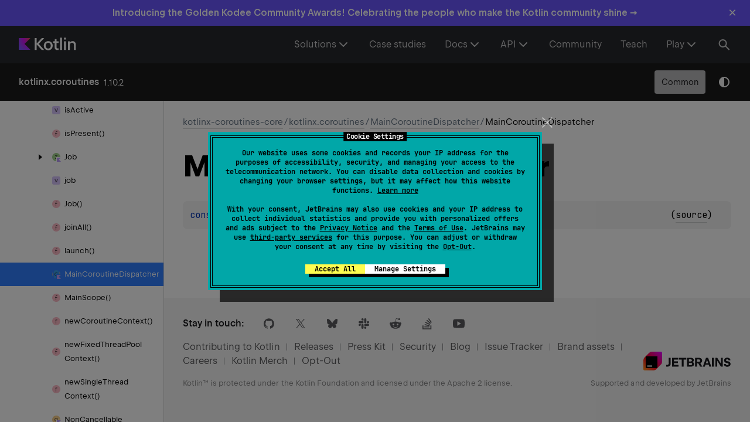

--- FILE ---
content_type: text/html; charset=utf-8
request_url: https://kotlinlang.org/api/kotlinx.coroutines/kotlinx-coroutines-core/kotlinx.coroutines/-main-coroutine-dispatcher/-main-coroutine-dispatcher.html
body_size: 9247
content:
<!doctype html>
<html lang="en-US" class="no-js">
<head>
    <meta name="viewport" content="width=device-width, initial-scale=1" charset="UTF-8">
    <meta http-equiv="Content-Type" content="text/html; charset=UTF-8"><meta charset="UTF-8">
    <title>MainCoroutineDispatcher | kotlinx.coroutines – Kotlin Programming Language</title>
    <!-- Icons -->
    <link rel="icon" type="image/svg" sizes="16x16" href="https://kotlinlang.org/assets/images/favicon.svg?v2">
    <link rel="icon" type="image/x-icon" sizes="32x32" href="https://kotlinlang.org/assets/images/favicon.ico?v2">
    <link rel="icon" type="image/png" sizes="96x96" href="https://kotlinlang.org/assets/images/apple-touch-icon.png?v2">
    <link rel="icon" type="image/png" sizes="300x300" href="https://kotlinlang.org/assets/images/apple-touch-icon-72x72.png?v2">
    <link rel="icon" type="image/png" sizes="500x500" href="https://kotlinlang.org/assets/images/apple-touch-icon-114x114.png?v2">
    <meta name="image" content="https://kotlinlang.org/assets/images/open-graph/general.png">
    <!-- Open Graph -->
    <!-- <meta property="og:title" content="MainCoroutineDispatcher | Kotlin"> Kotlin -->
    <!-- <meta property="og:description" content=""> -->
    <meta property="og:image" content="https://kotlinlang.org/assets/images/open-graph/docs.png">
    <meta property="og:site_name" content="Kotlin Help">
    <meta property="og:type" content="website">
    <meta property="og:locale" content="en_US">
    <!-- <meta property="og:url" content="{}"> -->
    <!-- End Open Graph -->
    <!-- Twitter Card -->
    <meta name="twitter:card" content="summary_large_image">
    <meta name="twitter:site" content="@kotlin">
    <!-- <meta name="twitter:title" content="Kotlin Docs | Kotlin"> -->
    <meta name="twitter:description" content="">
    <meta name="twitter:creator" content="@kotlin">
    <meta name="twitter:image:src" content="https://kotlinlang.org/assets/images/open-graph/docs.png">
    <!-- End Twitter Card -->
    <script>var pathToRoot = "../../../";</script>
    <link rel="preload" href="navigation.html" as="document" type="text/html">
    <link rel="preload" href="/_assets/dokka-template.css?dokka-v2" as="style">
    <script>document.documentElement.classList.replace("no-js","js");</script>
    <script>const storage = localStorage.getItem("dokka-dark-mode")
      if (storage == null) {
        const osDarkSchemePreferred = window.matchMedia && window.matchMedia('(prefers-color-scheme: dark)').matches
        if (osDarkSchemePreferred === true) {
          document.getElementsByTagName("html")[0].classList.add("theme-dark")
        }
      } else {
        const savedDarkMode = JSON.parse(storage)
        if(savedDarkMode === true) {
          document.getElementsByTagName("html")[0].classList.add("theme-dark")
        }
      }
    </script>
    <link rel="stylesheet" href="/_assets/dokka-template.css?dokka-v2">
<script type="text/javascript" src="https://unpkg.com/kotlin-playground@1/dist/playground.min.js" async></script>
<script type="text/javascript" src="../../../scripts/sourceset_dependencies.js" async></script>
<link href="../../../styles/style.css" rel="Stylesheet">
<link href="../../../styles/main.css" rel="Stylesheet">
<link href="../../../styles/prism.css" rel="Stylesheet">
<link href="../../../styles/logo-styles.css" rel="Stylesheet">
<link href="../../../styles/font-jb-sans-auto.css" rel="Stylesheet">
<link href="../../../ui-kit/ui-kit.min.css" rel="Stylesheet">
<script type="text/javascript" src="../../../scripts/clipboard.js" async></script>
<script type="text/javascript" src="../../../scripts/navigation-loader.js" async></script>
<script type="text/javascript" src="../../../scripts/platform-content-handler.js" async></script>
<script type="text/javascript" src="../../../scripts/main.js" defer></script>
<script type="text/javascript" src="../../../scripts/prism.js" async></script>
<script type="text/javascript" src="../../../ui-kit/ui-kit.min.js" defer></script>
<script type="text/javascript" src="../../../scripts/symbol-parameters-wrapper_deferred.js" defer></script></head>
<body class="">
<div class="root">
    <!-- ktl_component: {"name": "header", "props": {"searchAlgoliaIndexName":"kotlinx.coroutines"} } --> <header class="ktl-header-module_header-menu_wh71L ktl-dokka-header" data-test="header"><div class="ktl-logo-large-module_container_35w4p _rs-text-3_1owszn1_1 _rs-typography_theme_dark_1owszn1_1 _rs-text_hardness_average_1owszn1_1"><a class="ktl-logo-large-module_link_AOGas" href="https://kotlinlang.org" aria-label="Kotlin Home Page"><svg width="98" height="22" fill="none" xmlns="http://www.w3.org/2000/svg"><path d="M43.314 1.067h-4.031L30.5 10.422V1.098H27.27v20.273H30.5v-9.82l8.814 9.82h4.177l-9.397-10.484 9.22-9.82Z" fill="#fff"></path><path d="M54.303 7.186c-1.153-.66-2.45-.994-3.901-.994-1.478 0-2.803.33-3.973.994a7.042 7.042 0 0 0-2.735 2.758c-.65 1.179-.976 2.515-.976 4.01 0 1.494.325 2.835.972 4.01a6.967 6.967 0 0 0 2.716 2.758c1.166.659 2.486.993 3.964.993 1.46 0 2.766-.33 3.923-.993a6.941 6.941 0 0 0 2.694-2.759c.642-1.178.963-2.515.963-4.01 0-1.494-.32-2.83-.963-4.009a6.949 6.949 0 0 0-2.684-2.758Zm-.204 9.328c-.357.74-.859 1.314-1.505 1.73-.646.415-1.392.622-2.233.622-.85 0-1.604-.207-2.26-.623a4.184 4.184 0 0 1-1.528-1.73c-.361-.74-.542-1.589-.542-2.555 0-.966.185-1.815.551-2.555a4.177 4.177 0 0 1 1.537-1.73c.656-.415 1.415-.623 2.278-.623.832 0 1.573.208 2.22.623a4.125 4.125 0 0 1 1.5 1.73c.353.74.529 1.59.529 2.555-.009.962-.19 1.815-.547 2.556ZM64.555 2.836h-3.132v2.52c0 .397-.095.695-.29.889-.194.198-.492.298-.899.298h-1.537v2.664h2.667v7.978c0 .83.167 1.562.506 2.194a3.591 3.591 0 0 0 1.442 1.472c.624.348 1.36.52 2.21.52h2.391v-2.782h-1.798c-.466 0-.841-.163-1.13-.483-.29-.325-.434-.75-.434-1.282V9.207h3.448V6.543h-3.448V2.836h.004ZM73.68.286h-3.186V21.37h3.187V.286ZM80.498.312H77.28v3.273h3.218V.312ZM80.466 6.544H77.28V21.37h3.186V6.544ZM96.67 8.99a4.969 4.969 0 0 0-1.899-2.054c-.818-.492-1.772-.74-2.866-.74-1.161 0-2.178.284-3.05.848-.697.447-1.257 1.052-1.7 1.797l-.018-2.298H84.09V21.37h3.191v-8.298c0-.8.154-1.513.457-2.136a3.39 3.39 0 0 1 1.293-1.45c.556-.342 1.202-.514 1.948-.514.669 0 1.238.14 1.717.42.48.28.841.682 1.085 1.201.249.52.37 1.142.37 1.87v8.907h3.192v-9.355c0-1.138-.226-2.149-.674-3.025Z" fill="#fff"></path><path d="M20 21H0V1h20L9.793 10.855 20 21Z" fill="url(#kotlin-logo-large_svg__a)"></path><defs><radialgradient id="kotlin-logo-large_svg__a" cx="0" cy="0" r="1" gradientunits="userSpaceOnUse" gradienttransform="translate(19.335 1.822) scale(22.9097)"><stop offset="0.003" stop-color="#EF4857"></stop><stop offset="0.469" stop-color="#D211EC"></stop><stop offset="1" stop-color="#7F52FF"></stop></radialgradient></defs></svg></a></div><nav class="ktl-horizontal-menu-module_nav_gbA7M ktl-horizontal-menu-module_dark-theme_gfxx6"><ul class="ktl-horizontal-menu-module_menu-list_TJnOF"><li class="ktl-horizontal-menu-module_menu-item-wrap_j6zB-"><span class="ktl-horizontal-menu-module_menu-item_CXDEW _rs-text-2_1owszn1_1 _rs-typography_theme_dark_1owszn1_1 _rs-text_hardness_auto_1owszn1_1">Solutions<svg viewbox="0 0 24 24" class="_icon_56wzkp_4 _sizeM_56wzkp_22"><path d="M18.707 8.293a1 1 0 0 0-1.414 0L12 13.586 6.707 8.293a1 1 0 0 0-1.414 1.414l6 6a1 1 0 0 0 1.414 0l6-6a1 1 0 0 0 0-1.414"></path></svg></span><ul class="ktl-horizontal-menu-module_dropdown-menu_jwdWI _rs-text-2_1owszn1_1 _rs-typography_theme_dark_1owszn1_1 _rs-text_hardness_auto_1owszn1_1"><li><a class="ktl-horizontal-menu-module_dropdown-menu-item_9gjwH" href="/multiplatform/">Multiplatform</a></li><li><a class="ktl-horizontal-menu-module_dropdown-menu-item_9gjwH" href="/server-side/">Server-side</a></li><li><a class="ktl-horizontal-menu-module_dropdown-menu-item_9gjwH" href="/docs/data-science-overview.html">Data science</a></li><li><a class="ktl-horizontal-menu-module_dropdown-menu-item_9gjwH" href="/docs/android-overview.html">Android</a></li></ul></li><li class="ktl-horizontal-menu-module_menu-item-wrap_j6zB-"><a href="/case-studies/" class="ktl-horizontal-menu-module_menu-item_CXDEW _rs-text-2_1owszn1_1 _rs-typography_theme_dark_1owszn1_1 _rs-text_hardness_auto_1owszn1_1">Case studies</a></li><li class="ktl-horizontal-menu-module_menu-item-wrap_j6zB-"><a href="/docs/home.html" class="ktl-horizontal-menu-module_menu-item_CXDEW _rs-text-2_1owszn1_1 _rs-typography_theme_dark_1owszn1_1 _rs-text_hardness_auto_1owszn1_1">Docs<svg viewbox="0 0 24 24" class="_icon_56wzkp_4 _sizeM_56wzkp_22"><path d="M18.707 8.293a1 1 0 0 0-1.414 0L12 13.586 6.707 8.293a1 1 0 0 0-1.414 1.414l6 6a1 1 0 0 0 1.414 0l6-6a1 1 0 0 0 0-1.414"></path></svg></a><ul class="ktl-horizontal-menu-module_dropdown-menu_jwdWI _rs-text-2_1owszn1_1 _rs-typography_theme_dark_1owszn1_1 _rs-text_hardness_auto_1owszn1_1"><li><a class="ktl-horizontal-menu-module_dropdown-menu-item_9gjwH" href="/docs/home.html">Language guide</a></li><li><a class="ktl-horizontal-menu-module_dropdown-menu-item_9gjwH" href="/docs/multiplatform/get-started.html">Multiplatform development</a></li></ul></li><li class="ktl-horizontal-menu-module_menu-item-wrap_j6zB-"><span class="ktl-horizontal-menu-module_menu-item_CXDEW _rs-text-2_1owszn1_1 _rs-typography_theme_dark_1owszn1_1 _rs-text_hardness_auto_1owszn1_1">API<svg viewbox="0 0 24 24" class="_icon_56wzkp_4 _sizeM_56wzkp_22"><path d="M18.707 8.293a1 1 0 0 0-1.414 0L12 13.586 6.707 8.293a1 1 0 0 0-1.414 1.414l6 6a1 1 0 0 0 1.414 0l6-6a1 1 0 0 0 0-1.414"></path></svg></span><ul class="ktl-horizontal-menu-module_dropdown-menu_jwdWI _rs-text-2_1owszn1_1 _rs-typography_theme_dark_1owszn1_1 _rs-text_hardness_auto_1owszn1_1"><li><a class="ktl-horizontal-menu-module_dropdown-menu-item_9gjwH" href="/docs/api-references.html">APIs overview</a></li><li><a class="ktl-horizontal-menu-module_dropdown-menu-item_9gjwH" href="/api/core/kotlin-stdlib/">Standard library (stdlib)</a></li><li><a class="ktl-horizontal-menu-module_dropdown-menu-item_9gjwH" href="/api/core/kotlin-test/">Test library (kotlin.test)</a></li><li><a class="ktl-horizontal-menu-module_dropdown-menu-item_9gjwH" href="/api/kotlinx.coroutines/kotlinx-coroutines-core/">Coroutines (kotlinx.coroutines)</a></li><li><a class="ktl-horizontal-menu-module_dropdown-menu-item_9gjwH" href="/api/kotlinx.serialization/kotlinx-serialization-core/">Serialization (kotlinx.serialization)</a></li><li><a class="ktl-horizontal-menu-module_dropdown-menu-item_9gjwH" href="/api/kotlinx-io/">Kotlin I/O library (kotlinx-io)</a></li><li><a class="ktl-horizontal-menu-module_dropdown-menu-item_9gjwH" href="/api/kotlinx-datetime/">Date and time (kotlinx-datetime)</a></li><li><a class="ktl-horizontal-menu-module_dropdown-menu-item_9gjwH" href="/api/kotlinx-metadata-jvm/">JVM Metadata (kotlin-metadata-jvm)</a></li><li><a class="ktl-horizontal-menu-module_dropdown-menu-item_9gjwH" href="/api/kotlin-gradle-plugin/">Kotlin Gradle plugins</a></li><li><a class="ktl-horizontal-menu-module_dropdown-menu-item_9gjwH" href="https://api.ktor.io/">Ktor</a></li><li><a class="ktl-horizontal-menu-module_dropdown-menu-item_9gjwH" href="https://kotlinlang.org/api/compose-multiplatform/material3/">Compose Multiplatform Material3</a></li></ul></li><li class="ktl-horizontal-menu-module_menu-item-wrap_j6zB-"><a href="/community/" class="ktl-horizontal-menu-module_menu-item_CXDEW _rs-text-2_1owszn1_1 _rs-typography_theme_dark_1owszn1_1 _rs-text_hardness_auto_1owszn1_1">Community</a></li><li class="ktl-horizontal-menu-module_menu-item-wrap_j6zB-"><a href="/education/" class="ktl-horizontal-menu-module_menu-item_CXDEW _rs-text-2_1owszn1_1 _rs-typography_theme_dark_1owszn1_1 _rs-text_hardness_auto_1owszn1_1">Teach</a></li><li class="ktl-horizontal-menu-module_menu-item-wrap_j6zB-"><span class="ktl-horizontal-menu-module_menu-item_CXDEW _rs-text-2_1owszn1_1 _rs-typography_theme_dark_1owszn1_1 _rs-text_hardness_auto_1owszn1_1">Play<svg viewbox="0 0 24 24" class="_icon_56wzkp_4 _sizeM_56wzkp_22"><path d="M18.707 8.293a1 1 0 0 0-1.414 0L12 13.586 6.707 8.293a1 1 0 0 0-1.414 1.414l6 6a1 1 0 0 0 1.414 0l6-6a1 1 0 0 0 0-1.414"></path></svg></span><ul class="ktl-horizontal-menu-module_dropdown-menu_jwdWI _rs-text-2_1owszn1_1 _rs-typography_theme_dark_1owszn1_1 _rs-text_hardness_auto_1owszn1_1 ktl-horizontal-menu-module_dropdown-menu-align-right_YeB-9"><li><a class="ktl-horizontal-menu-module_dropdown-menu-item_9gjwH" href="https://play.kotlinlang.org/">Playground</a></li><li><a class="ktl-horizontal-menu-module_dropdown-menu-item_9gjwH" href="https://play.kotlinlang.org/koans">Koans</a></li></ul></li></ul></nav><button type="button" class="ktl-search-button-module_button_YHJPv ktl-search-button-module_active_lUmdh" data-test="header-search-button" aria-label="Search"><svg width="24" height="24" xmlns="http://www.w3.org/2000/svg"><path fill-rule="evenodd" clip-rule="evenodd" d="M15.847 6.861A6.99 6.99 0 0 0 9.587 3a6.997 6.997 0 1 0 4.186 12.601l6.106 6.106 1.414-1.414-6.107-6.106a6.99 6.99 0 0 0 .66-7.326ZM14.587 10a5 5 0 1 1-10.001 0 5 5 0 0 1 10 0Z" fill="currentColor"></path></svg></button></header>

    <nav class="navigation theme-dark" id="navigation-wrapper">
<a class="library-name--link" href="../../../index.html">
                    kotlinx.coroutines
            </a>        <button class="navigation-controls--btn navigation-controls--btn_toc ui-kit_mobile-only" id="toc-toggle" type="button">Toggle table of contents
        </button>
        <div class="navigation-controls--break ui-kit_mobile-only"></div>
        <div class="library-version" id="library-version">1.10.2
        </div>
        <div class="navigation-controls">
        <div class="filter-section filter-section_loading" id="filter-section">
                <button class="platform-tag platform-selector common-like" data-active="" data-filter=":kotlinx-coroutines-core:dokkaHtmlPartial/commonMain">common</button>
            <div class="dropdown filter-section--dropdown" data-role="dropdown" id="filter-section-dropdown">
                <button class="button button_dropdown filter-section--dropdown-toggle" role="combobox" data-role="dropdown-toggle" aria-controls="platform-tags-listbox" aria-haspopup="listbox" aria-expanded="false" aria-label="Toggle source sets"></button>
                <ul role="listbox" id="platform-tags-listbox" class="dropdown--list" data-role="dropdown-listbox">
                    <div class="dropdown--header"><span>Platform filter</span>
                        <button class="button" data-role="dropdown-toggle" aria-label="Close platform filter">
                            <i class="ui-kit-icon ui-kit-icon_cross"></i>
                        </button>
                    </div>
                        <li role="option" class="dropdown--option platform-selector-option common-like" tabindex="0">
                            <label class="checkbox">
                                <input type="checkbox" class="checkbox--input" id=":kotlinx-coroutines-core:dokkaHtmlPartial/commonMain" data-filter=":kotlinx-coroutines-core:dokkaHtmlPartial/commonMain">
                                <span class="checkbox--icon"></span>
                                common
                            </label>
                        </li>
                </ul>
                <div class="dropdown--overlay"></div>
            </div>
        </div>
            <button class="navigation-controls--btn navigation-controls--btn_theme" id="theme-toggle-button" type="button">Switch theme
            </button>
            <div class="navigation-controls--btn navigation-controls--btn_search" id="searchBar" role="button">Search in
                API
            </div>
        </div>
    </nav>
    <div id="container" data-test="content">
        <div class="sidebar" id="leftColumn">
            <div class="dropdown theme-dark_mobile" data-role="dropdown" id="toc-dropdown">
                <ul role="listbox" id="toc-listbox" class="dropdown--list dropdown--list_toc-list" data-role="dropdown-listbox">
                    <div class="dropdown--header">
                            <span>
                                    kotlinx.coroutines
                            </span>
                        <button class="button" data-role="dropdown-toggle" aria-label="Close table of contents">
                            <i class="ui-kit-icon ui-kit-icon_cross"></i>
                        </button>
                    </div>
                    <div class="sidebar--inner" id="sideMenu"></div>
                </ul>
                <div class="dropdown--overlay"></div>
            </div>
        </div>
        <div id="main">
<div class="main-content" data-page-type="member" id="content" pageids="kotlinx-coroutines-core::kotlinx.coroutines/MainCoroutineDispatcher/MainCoroutineDispatcher/#/PointingToDeclaration//1975948010">
  <div class="breadcrumbs"><a href="../../index.html">kotlinx-coroutines-core</a><span class="delimiter">/</span><a href="../index.html">kotlinx.coroutines</a><span class="delimiter">/</span><a href="index.html">MainCoroutineDispatcher</a><span class="delimiter">/</span><span class="current">MainCoroutineDispatcher</span></div>
  <div class="cover ">
    <h1 class="cover"><span>Main</span><wbr><span>Coroutine</span><wbr><span><span>Dispatcher</span></span></h1>
  </div>
  <div class="platform-hinted " data-platform-hinted="data-platform-hinted"><div class="content sourceset-dependent-content" data-active="" data-togglable=":kotlinx-coroutines-core:dokkaHtmlPartial/commonMain"><div class="symbol monospace"><span class="token keyword">constructor</span><span class="token punctuation">(</span><span class="token punctuation">)</span><span class="clearfix"><span class="floating-right">(<a href="https://github.com/kotlin/kotlinx.coroutines/tree/master/kotlinx-coroutines-core/common/src/MainCoroutineDispatcher.kt#L11">source</a>)</span></span></div></div></div>
</div>
    <div data-test="footer">
        <!-- ktl_component: {"name": "footer", "props": {} } --> <footer class="ktl-footer-module_footer_GHyqk ktl-footer_light"><div class="ktl-footer-module_social-list-area_2f-iy"><div class="_rs-h4_1owszn1_1 _rs-typography_theme_light_1owszn1_1 _rs-text_hardness_auto_1owszn1_1 ktl-footer-module_social-list-title_X7tJv">Stay in touch:</div><div class="ktl-social-list-module_social-list_in8ys"><a target="_blank" class="ktl-social-item-module_social-item_uHRCi" href="https://github.com/JetBrains/kotlin" title="Kotlin on GitHub"><svg width="18" height="18" fill="none" xmlns="http://www.w3.org/2000/svg"><path fill-rule="evenodd" clip-rule="evenodd" d="M17.9 9.2a8.94 8.94 0 0 1-6.4 8.6.392.392 0 0 1-.4-.4v-3a1.58 1.58 0 0 0-.5-1.2 3.734 3.734 0 0 0 3.9-3.4 4.244 4.244 0 0 0-.9-3.5c.29-.79.217-1.669-.2-2.4a7.24 7.24 0 0 0-2.4.9c-1.44-.4-2.96-.4-4.4 0a4.62 4.62 0 0 0-2.3-.9h-.1A2.75 2.75 0 0 0 4 6.3a4.075 4.075 0 0 0-.9 3.5A3.81 3.81 0 0 0 7 13.2c-.198.148-.34.36-.4.6a2.638 2.638 0 0 0-.1.7 1.943 1.943 0 0 1-2.2-.5c-.5-.8-.9-1.2-1.4-1.3-.5-.1-.6.2-.6.2.079.26.26.476.5.6.387.216.674.575.8 1a1.827 1.827 0 0 0 1.2 1.2 3.915 3.915 0 0 0 1.9 0v1.7a.297.297 0 0 1-.4.3A8.82 8.82 0 0 1 0 9.2a8.95 8.95 0 0 1 17.9 0Z" fill="currentColor"></path></svg></a><a target="_blank" class="ktl-social-item-module_social-item_uHRCi" href="https://twitter.com/kotlin" title="Kotlin on Twitter"><svg width="24" height="24" fill="none" xmlns="http://www.w3.org/2000/svg"><path d="M13.317 10.775 19.146 4h-1.381l-5.061 5.883L8.662 4H4l6.112 8.896L4 20h1.381l5.344-6.212L14.994 20h4.662l-6.339-9.225zm-1.891 2.199-.62-.886L5.88 5.04H8l3.977 5.688.62.886 5.168 7.393h-2.121l-4.218-6.033z" fill="currentColor"></path></svg></a><a target="_blank" class="ktl-social-item-module_social-item_uHRCi" href="https://bsky.app/profile/kotlinlang.org" title="Kotlin on Bluesky"><svg viewbox="0 0 24 24" class="_icon_56wzkp_4 _sizeM_56wzkp_22"><path d="M6.902 5.07C8.965 6.625 11.185 9.776 12 11.467v4.467c0-.095-.037.012-.115.244-.426 1.253-2.087 6.144-5.885 2.234-2-2.059-1.074-4.117 2.566-4.739-2.082.356-4.424-.232-5.066-2.535-.185-.663-.5-4.745-.5-5.296C3 3.081 5.413 3.95 6.902 5.07m10.196 0C15.035 6.625 12.815 9.776 12 11.467v4.467c0-.095.037.012.115.244.426 1.253 2.087 6.144 5.885 2.234 2-2.059 1.074-4.117-2.566-4.739 2.082.356 4.424-.232 5.066-2.535.185-.663.5-4.745.5-5.296 0-2.761-2.413-1.893-3.902-.772"></path></svg></a><a target="_blank" class="ktl-social-item-module_social-item_uHRCi" href="https://surveys.jetbrains.com/s3/kotlin-slack-sign-up" title="Kotlin Slack"><svg width="18" height="18" fill="none" xmlns="http://www.w3.org/2000/svg"><path d="M6.63 9.49a1.895 1.895 0 0 0-1.89 1.89v4.73a1.89 1.89 0 1 0 3.78 0v-4.73a1.895 1.895 0 0 0-1.89-1.89ZM.01 11.38a1.89 1.89 0 1 0 3.78 0V9.49H1.91a1.897 1.897 0 0 0-1.9 1.89ZM6.63 0a1.89 1.89 0 1 0 0 3.78h1.89v-1.9A1.886 1.886 0 0 0 6.63 0ZM1.89 8.53h4.74a1.89 1.89 0 1 0 0-3.78H1.89a1.89 1.89 0 0 0 0 3.78Zm14.2-3.79a1.895 1.895 0 0 0-1.89 1.89v1.89h1.89a1.89 1.89 0 1 0 0-3.78ZM9.48 1.89v4.74a1.89 1.89 0 1 0 3.78 0V1.89a1.89 1.89 0 1 0-3.78 0Zm3.78 14.22a1.895 1.895 0 0 0-1.89-1.89H9.48v1.89a1.89 1.89 0 1 0 3.78 0Zm2.85-6.62h-4.74a1.89 1.89 0 1 0 0 3.78h4.74a1.89 1.89 0 1 0 0-3.78Z" fill="currentColor"></path></svg></a><a target="_blank" class="ktl-social-item-module_social-item_uHRCi" href="https://www.reddit.com/r/Kotlin/" title="Kotlin on Reddit"><svg width="20" height="18" fill="none" xmlns="http://www.w3.org/2000/svg"><path d="M20 9.068a2.183 2.183 0 0 0-2.186-2.186 2.2 2.2 0 0 0-1.524.61c-1.505-1.076-3.566-1.775-5.86-1.865L11.434.932l3.261.699a1.559 1.559 0 0 0 3.119-.072A1.56 1.56 0 0 0 16.254 0c-.609 0-1.147.358-1.397.878l-3.638-.77a.381.381 0 0 0-.287.053.347.347 0 0 0-.161.251L9.659 5.645c-2.33.072-4.426.77-5.95 1.864a2.2 2.2 0 0 0-1.523-.61 2.183 2.183 0 0 0-.896 4.176c-.036.22-.054.441-.053.664 0 3.368 3.924 6.11 8.763 6.11s8.764-2.723 8.764-6.11c0-.223-.018-.444-.054-.664A2.208 2.208 0 0 0 20 9.069Zm-15.018 1.56a1.56 1.56 0 0 1 3.118 0c0 .86-.698 1.559-1.559 1.559-.86.017-1.559-.7-1.559-1.56Zm8.728 4.139c-1.076 1.075-3.119 1.147-3.71 1.147-.61 0-2.652-.09-3.71-1.147a.4.4 0 0 1 0-.573.4.4 0 0 1 .574 0c.68.68 2.115.913 3.136.913 1.022 0 2.473-.232 3.136-.913a.401.401 0 0 1 .574 0 .436.436 0 0 1 0 .573Zm-.287-2.563a1.56 1.56 0 0 1 0-3.118c.86 0 1.56.699 1.56 1.56 0 .841-.7 1.558-1.56 1.558Z" fill="currentColor"></path></svg></a><a target="_blank" class="ktl-social-item-module_social-item_uHRCi" href="https://stackoverflow.com/questions/tagged/kotlin" title="Kotlin on Stack Overflow"><svg width="16" height="19" fill="none" xmlns="http://www.w3.org/2000/svg"><path d="M13.527 17.27V12.19h1.685v6.764H0v-6.763h1.685v5.078h11.842Z" fill="currentColor"></path><path d="m3.546 11.71 8.274 1.73.35-1.664-8.274-1.73-.35 1.664ZM4.64 7.77l7.661 3.568.7-1.532-7.66-3.59-.7 1.554Zm2.123-3.765 6.501 5.407 1.073-1.292-6.501-5.406-1.073 1.291ZM10.966 0 9.609 1.007l5.034 6.785L16 6.785 10.966 0ZM3.37 15.562h8.448v-1.685H3.371v1.685Z" fill="currentColor"></path></svg></a><a target="_blank" class="ktl-social-item-module_social-item_uHRCi" href="https://www.youtube.com/channel/UCP7uiEZIqci43m22KDl0sNw" title="Kotlin on YouTube"><svg width="24" height="24" fill="none" xmlns="http://www.w3.org/2000/svg"><path fill-rule="evenodd" clip-rule="evenodd" d="M21.005 5.617c.43.633.702 1.36.795 2.119.124 1.146.191 2.299.2 3.452v1.618a34.375 34.375 0 0 1-.2 3.454 4.808 4.808 0 0 1-.795 2.116 2.772 2.772 0 0 1-2.003.904c-2.8.215-7.002.222-7.002.222s-5.2-.05-6.8-.214a3.27 3.27 0 0 1-2.205-.912 4.8 4.8 0 0 1-.795-2.117 34.354 34.354 0 0 1-.2-3.453v-1.618c.009-1.154.075-2.306.2-3.452.093-.76.365-1.486.795-2.12a2.76 2.76 0 0 1 2.003-.901c2.799-.217 6.997-.217 6.997-.217h.01s4.198 0 6.997.217a2.76 2.76 0 0 1 2.003.902ZM15.755 12 9.501 8.249v7.502L15.754 12Z" fill="currentColor"></path></svg></a></div></div><nav class="ktl-footer-module_nav-list-area_Oblb8"><ul class="ktl-nav-list-module_nav-list_6OvZp"><li class="ktl-nav-item-module_nav-item_VvPZQ _rs-text-2_1owszn1_1 _rs-typography_theme_light_1owszn1_1 _rs-text_hardness_auto_1owszn1_1"><a href="https://kotlinlang.org/docs/contribute.html" title="Contributing to Kotlin" class="_rs-link_1owszn1_1 _rs-link_mode_clear_1owszn1_1 _rs-link_hardness_average_1owszn1_1 _rs-typography_theme_light_1owszn1_1">Contributing to Kotlin</a></li><li class="ktl-nav-item-module_nav-item_VvPZQ _rs-text-2_1owszn1_1 _rs-typography_theme_light_1owszn1_1 _rs-text_hardness_auto_1owszn1_1"><a href="https://kotlinlang.org/docs/releases.html" title="Releases" class="_rs-link_1owszn1_1 _rs-link_mode_clear_1owszn1_1 _rs-link_hardness_average_1owszn1_1 _rs-typography_theme_light_1owszn1_1">Releases</a></li><li class="ktl-nav-item-module_nav-item_VvPZQ _rs-text-2_1owszn1_1 _rs-typography_theme_light_1owszn1_1 _rs-text_hardness_auto_1owszn1_1"><a href="https://kotlinlang.org/assets/kotlin-media-kit.pdf" title="Press Kit" class="_rs-link_1owszn1_1 _rs-link_mode_clear_1owszn1_1 _rs-link_hardness_average_1owszn1_1 _rs-typography_theme_light_1owszn1_1">Press Kit</a></li><li class="ktl-nav-item-module_nav-item_VvPZQ _rs-text-2_1owszn1_1 _rs-typography_theme_light_1owszn1_1 _rs-text_hardness_auto_1owszn1_1"><a href="https://kotlinlang.org/docs/security.html" title="Security" class="_rs-link_1owszn1_1 _rs-link_mode_clear_1owszn1_1 _rs-link_hardness_average_1owszn1_1 _rs-typography_theme_light_1owszn1_1">Security</a></li><li class="ktl-nav-item-module_nav-item_VvPZQ _rs-text-2_1owszn1_1 _rs-typography_theme_light_1owszn1_1 _rs-text_hardness_auto_1owszn1_1"><a target="_blank" href="https://blog.jetbrains.com/kotlin/" title="Blog" class="_rs-link_1owszn1_1 _rs-link_mode_clear_1owszn1_1 _rs-link_hardness_average_1owszn1_1 _rs-typography_theme_light_1owszn1_1">Blog</a></li><li class="ktl-nav-item-module_nav-item_VvPZQ _rs-text-2_1owszn1_1 _rs-typography_theme_light_1owszn1_1 _rs-text_hardness_auto_1owszn1_1"><a target="_blank" href="https://youtrack.jetbrains.com/issues/KT" title="Issue Tracker" class="_rs-link_1owszn1_1 _rs-link_mode_clear_1owszn1_1 _rs-link_hardness_average_1owszn1_1 _rs-typography_theme_light_1owszn1_1">Issue Tracker</a></li><li class="ktl-nav-item-module_nav-item_VvPZQ _rs-text-2_1owszn1_1 _rs-typography_theme_light_1owszn1_1 _rs-text_hardness_auto_1owszn1_1"><a target="_blank" href="https://resources.jetbrains.com/storage/products/kotlin/docs/kotlin_logos.zip" title="Brand assets" class="_rs-link_1owszn1_1 _rs-link_mode_clear_1owszn1_1 _rs-link_hardness_average_1owszn1_1 _rs-typography_theme_light_1owszn1_1">Brand assets</a></li><li class="ktl-nav-item-module_nav-item_VvPZQ _rs-text-2_1owszn1_1 _rs-typography_theme_light_1owszn1_1 _rs-text_hardness_auto_1owszn1_1"><a target="_blank" href="https://www.jetbrains.com/careers/jobs/#team=Kotlin" title="Careers" class="_rs-link_1owszn1_1 _rs-link_mode_clear_1owszn1_1 _rs-link_hardness_average_1owszn1_1 _rs-typography_theme_light_1owszn1_1">Careers</a></li><li class="ktl-nav-item-module_nav-item_VvPZQ _rs-text-2_1owszn1_1 _rs-typography_theme_light_1owszn1_1 _rs-text_hardness_auto_1owszn1_1"><a target="_blank" href="https://www.jetbrainsmerchandise.com/view-all.html?brand=32" title="Kotlin Merch" class="_rs-link_1owszn1_1 _rs-link_mode_clear_1owszn1_1 _rs-link_hardness_average_1owszn1_1 _rs-typography_theme_light_1owszn1_1">Kotlin Merch</a></li><li class="ktl-nav-item-module_nav-item_VvPZQ _rs-text-2_1owszn1_1 _rs-typography_theme_light_1owszn1_1 _rs-text_hardness_auto_1owszn1_1"><a href="#opt-out" title="Opt-Out" class="_rs-link_1owszn1_1 _rs-link_mode_clear_1owszn1_1 _rs-link_hardness_average_1owszn1_1 _rs-typography_theme_light_1owszn1_1">Opt-Out</a></li></ul></nav><div class="_rs-text-3_1owszn1_1 _rs-typography_theme_light_1owszn1_1 _rs-text_hardness_pale_1owszn1_1 ktl-footer-module_text-area_T8lpL"><div class="ktl-footer-module_copyright_tho-X">Kotlin™ is&nbsp;protected under the<!-- --> <a class="_rs-link_1owszn1_1 _rs-link_mode_clear_1owszn1_1 _rs-link_hardness_pale_1owszn1_1 _rs-typography_theme_light_1owszn1_1 ktl-footer-module_underlined-link_qo8UM" href="https://kotlinlang.org/foundation/kotlin-foundation.html">Kotlin&nbsp;Foundation</a> <!-- -->and licensed under the<!-- --> <a class="_rs-link_1owszn1_1 _rs-link_mode_clear_1owszn1_1 _rs-link_hardness_pale_1owszn1_1 _rs-typography_theme_light_1owszn1_1 ktl-footer-module_underlined-link_qo8UM" target="_blank" href="https://github.com/JetBrains/kotlin-web-site/blob/master/LICENSE">Apache 2&nbsp;license</a>.</div> <div class="ktl-footer-module_motto_6KpB8">Supported and developed by&nbsp;<a class="_rs-link_1owszn1_1 _rs-link_mode_clear_1owszn1_1 _rs-link_hardness_pale_1owszn1_1 _rs-typography_theme_light_1owszn1_1 ktl-footer-module_underlined-link_qo8UM" href="https://www.jetbrains.com/" target="_blank">JetBrains</a></div></div><a href="https://jetbrains.com" target="_blank" class="ktl-footer-module_logo-area_zYm8W ktl-logo-module_link_jGqR8"><svg width="149" height="32" fill="none" xmlns="http://www.w3.org/2000/svg"><path d="M43.242 20.293c0 .423-.09.797-.269 1.125a1.86 1.86 0 0 1-.756.762c-.33.18-.698.269-1.12.269H39V25.5h2.54c.955 0 1.812-.214 2.574-.642a4.679 4.679 0 0 0 1.792-1.773c.433-.752.652-1.598.652-2.544V10.509h-3.316v9.784Zm8.928-.911h6.946v-2.804H52.17v-3.181h7.678v-2.888h-10.91v14.987h11.124v-2.888H52.17v-3.226Zm8.932-5.9h4.442v12.01h3.316v-12.01h4.421v-2.973H61.097v2.977l.005-.005Zm23.512 4.5a3.94 3.94 0 0 0-.837-.323c.224-.065.438-.144.638-.244a3.18 3.18 0 0 0 1.29-1.195c.308-.513.467-1.1.467-1.768 0-.761-.209-1.444-.622-2.046-.413-.598-.996-1.066-1.743-1.404-.747-.334-1.603-.503-2.56-.503h-6.656v14.987h6.786c1.006 0 1.902-.174 2.694-.528.787-.353 1.4-.841 1.837-1.473.433-.628.653-1.345.653-2.151 0-.742-.17-1.405-.513-1.992a3.525 3.525 0 0 0-1.43-1.364l-.004.005Zm-6.802-4.959h2.943c.408 0 .767.075 1.08.22.314.144.558.353.732.627.175.269.264.587.264.95 0 .364-.09.708-.264.992a1.726 1.726 0 0 1-.732.652 2.41 2.41 0 0 1-1.08.229h-2.943v-3.675.005Zm5.069 9.067c-.19.284-.458.503-.802.658a2.908 2.908 0 0 1-1.195.229h-3.072v-3.844h3.072c.444 0 .837.084 1.185.249.344.164.618.393.807.692.19.299.289.637.289 1.02 0 .384-.095.712-.284.996Zm14.798-2.654c.831-.398 1.474-.96 1.932-1.683.458-.721.687-1.558.687-2.514 0-.956-.224-1.763-.672-2.48-.448-.716-1.086-1.27-1.907-1.662-.822-.394-1.773-.588-2.858-.588h-6.563v14.987h3.321V20.04h2.161l3.043 5.457h3.789l-3.426-5.86c.17-.06.339-.125.498-.2h-.005Zm-1.076-3.062a1.798 1.798 0 0 1-.791.722c-.344.17-.747.254-1.21.254h-2.988v-4.147h2.988c.463 0 .866.084 1.21.249.343.164.607.408.791.717.185.308.28.677.28 1.095 0 .418-.095.787-.28 1.1v.01ZM106.9 10.51l-5.352 14.987h3.371l1.06-3.306h5.557l1.135 3.306h3.306l-5.482-14.987H106.9Zm-.169 9.171 1.723-5.287.204-.961.204.96 1.842 5.288h-3.973Zm10.347 5.816h3.425V10.51h-3.425v14.987Zm15.51-4.85L126.14 10.51h-3.232v14.987h3.027V15.36l6.414 10.137h3.266V10.51h-3.027v10.137Zm15.763-1.678a4.466 4.466 0 0 0-1.364-1.568 4.95 4.95 0 0 0-2.011-.846l-2.55-.523c-.398-.095-.717-.26-.951-.498a1.228 1.228 0 0 1-.353-.891c0-.324.084-.603.259-.842.169-.239.413-.423.722-.558.308-.134.667-.199 1.075-.199.408 0 .777.07 1.091.21.313.139.557.333.731.587.175.254.264.538.264.861h3.321c-.019-.871-.263-1.643-.722-2.31-.458-.672-1.1-1.195-1.916-1.573-.817-.379-1.753-.568-2.799-.568-1.045 0-1.971.194-2.783.588-.812.393-1.449.936-1.902 1.633-.453.697-.682 1.488-.682 2.38 0 .722.144 1.374.438 1.951a3.954 3.954 0 0 0 1.24 1.45 4.906 4.906 0 0 0 1.862.801l2.699.558c.443.104.791.299 1.05.577.259.28.384.623.384 1.041 0 .334-.095.637-.284.901a1.826 1.826 0 0 1-.792.613c-.338.144-.737.214-1.195.214-.458 0-.891-.08-1.265-.24a1.94 1.94 0 0 1-.866-.686 1.72 1.72 0 0 1-.309-1.021h-3.321c.015.936.264 1.757.757 2.474.488.712 1.16 1.27 2.017 1.668.856.399 1.837.598 2.942.598 1.106 0 2.101-.204 2.958-.612.861-.409 1.528-.971 2.011-1.688.483-.717.722-1.529.722-2.435a4.4 4.4 0 0 0-.488-2.052l.01.005Z" fill="#19191C" style="fill:var(--logo-text-color)"></path><path d="m10.17 1.83-8.34 8.34A6.252 6.252 0 0 0 0 14.59V29.5A2.5 2.5 0 0 0 2.5 32h14.91a6.26 6.26 0 0 0 4.42-1.83l8.34-8.34A6.252 6.252 0 0 0 32 17.41V2.5A2.5 2.5 0 0 0 29.5 0H14.59a6.26 6.26 0 0 0-4.42 1.83Z" fill="url(#jetbrains-logo_svg__a)"></path><path d="M24 8H4v20h20V8Z" fill="#000"></path><path d="M15 23.5H6.5v2H15v-2Z" fill="#fff"></path><defs><lineargradient id="jetbrains-logo_svg__a" x1="0.425" y1="31.36" x2="31.31" y2="0.905" gradientunits="userSpaceOnUse"><stop stop-color="#FF9419"></stop><stop offset="0.43" stop-color="#FF021D"></stop><stop offset="0.99" stop-color="#E600FF"></stop></lineargradient></defs></svg></a></footer>

    </div>
        </div>
    </div>
</div>
<script defer src="/_assets/shared.js?dokka-v2" type="text/javascript"></script>
<script defer src="/_assets/dokka-template.js?dokka-v2" type="text/javascript"></script>
<script>(function(w,d,s,l,i){w[l]=w[l]||[];w[l].push({'gtm.start': new Date().getTime(),event:'gtm.js'});var f=d.getElementsByTagName(s)[0],j=d.createElement(s),dl=l!='dataLayer'?'&l='+l:'';j.async=true;j.src= 'https://www.googletagmanager.com/gtm.js?id='+i+dl;f.parentNode.insertBefore(j,f);})(window,document,'script','dataLayer','GTM-5P98');</script>
<noscript><iframe src="https://www.googletagmanager.com/ns.html?id=GTM-5P98" height="0" width="0" style="display:none;visibility:hidden"></iframe></noscript>
</body>
</html>


--- FILE ---
content_type: text/html
request_url: https://kotlinlang.org/api/kotlinx.coroutines/navigation.html
body_size: 13595
content:
<div class="sideMenu">
 <div class="toc--part" id="kotlinx-coroutines-android-nav-submenu" pageid="kotlinx-coroutines-android::////PointingToDeclaration//1110077173" data-nesting-level="0">
  <div class="toc--row">
   <button class="toc--button" onclick="document.getElementById(&quot;kotlinx-coroutines-android-nav-submenu&quot;).classList.toggle(&quot;toc--part_hidden&quot;);"></button><a href="kotlinx-coroutines-android/index.html" class="toc--link"><span><span>kotlinx-coroutines-android</span></span></a>
  </div>
  <div class="toc--part" id="kotlinx-coroutines-android-nav-submenu-0" pageid="kotlinx-coroutines-android::kotlinx.coroutines.android////PointingToDeclaration//1110077173" data-nesting-level="1">
   <div class="toc--row">
    <button class="toc--button" onclick="document.getElementById(&quot;kotlinx-coroutines-android-nav-submenu-0&quot;).classList.toggle(&quot;toc--part_hidden&quot;);"></button><a href="kotlinx-coroutines-android/kotlinx.coroutines.android/index.html" class="toc--link"><span>kotlinx.</span><wbr><span>coroutines.</span><wbr><span>android</span></a>
   </div>
   <div class="toc--part" id="kotlinx-coroutines-android-nav-submenu-0-0" pageid="kotlinx-coroutines-android::kotlinx.coroutines.android//asCoroutineDispatcher/android.os.Handler#kotlin.String?/PointingToDeclaration//1110077173" data-nesting-level="2">
    <div class="toc--row">
     <a href="kotlinx-coroutines-android/kotlinx.coroutines.android/as-coroutine-dispatcher.html" class="toc--link"><span class="toc--link-grid"><span class="toc--icon function"></span><span><span>as</span><wbr><span>Coroutine</span><wbr><span><span>Dispatcher()</span></span></span></span></a>
    </div>
   </div>
   <div class="toc--part" id="kotlinx-coroutines-android-nav-submenu-0-1" pageid="kotlinx-coroutines-android::kotlinx.coroutines.android//awaitFrame/#/PointingToDeclaration//1110077173" data-nesting-level="2">
    <div class="toc--row">
     <a href="kotlinx-coroutines-android/kotlinx.coroutines.android/await-frame.html" class="toc--link"><span class="toc--link-grid"><span class="toc--icon function"></span><span><span>await</span><wbr><span><span>Frame()</span></span></span></span></a>
    </div>
   </div>
   <div class="toc--part" id="kotlinx-coroutines-android-nav-submenu-0-2" pageid="kotlinx-coroutines-android::kotlinx.coroutines.android/HandlerDispatcher///PointingToDeclaration//1110077173" data-nesting-level="2">
    <div class="toc--row">
     <a href="kotlinx-coroutines-android/kotlinx.coroutines.android/-handler-dispatcher/index.html" class="toc--link"><span class="toc--link-grid"><span class="toc--icon class-kt"></span><span><span>Handler</span><wbr><span><span>Dispatcher</span></span></span></span></a>
    </div>
   </div>
  </div>
 </div>
 <div class="toc--part" id="kotlinx-coroutines-core-nav-submenu" pageid="kotlinx-coroutines-core::////PointingToDeclaration//35675353" data-nesting-level="0">
  <div class="toc--row">
   <button class="toc--button" onclick="document.getElementById(&quot;kotlinx-coroutines-core-nav-submenu&quot;).classList.toggle(&quot;toc--part_hidden&quot;);"></button><a href="kotlinx-coroutines-core/index.html" class="toc--link"><span><span>kotlinx-coroutines-core</span></span></a>
  </div>
  <div class="toc--part" id="kotlinx-coroutines-core-nav-submenu-0" pageid="kotlinx-coroutines-core::kotlinx.coroutines////PointingToDeclaration//35675353" data-nesting-level="1">
   <div class="toc--row">
    <button class="toc--button" onclick="document.getElementById(&quot;kotlinx-coroutines-core-nav-submenu-0&quot;).classList.toggle(&quot;toc--part_hidden&quot;);"></button><a href="kotlinx-coroutines-core/kotlinx.coroutines/index.html" class="toc--link"><span>kotlinx.</span><wbr><span>coroutines</span></a>
   </div>
   <div class="toc--part" id="kotlinx-coroutines-core-nav-submenu-0-0" pageid="kotlinx-coroutines-core::kotlinx.coroutines//asPromise/kotlinx.coroutines.Deferred[TypeParam(bounds=[kotlin.Any?])]#/PointingToDeclaration//-355669620" data-nesting-level="2">
    <div class="toc--row">
     <a href="kotlinx-coroutines-core/kotlinx.coroutines/[js]as-promise.html" class="toc--link"><span class="toc--link-grid"><span class="toc--icon function"></span><span><span>[js]as</span><wbr><span><span>Promise()</span></span></span></span></a>
    </div>
   </div>
   <div class="toc--part" id="kotlinx-coroutines-core-nav-submenu-0-1" pageid="kotlinx-coroutines-core::kotlinx.coroutines//promise/kotlinx.coroutines.CoroutineScope#kotlin.coroutines.CoroutineContext#kotlinx.coroutines.CoroutineStart#kotlin.coroutines.SuspendFunction1[kotlinx.coroutines.CoroutineScope,TypeParam(bounds=[kotlin.Any?])]/PointingToDeclaration//-355669620" data-nesting-level="2">
    <div class="toc--row">
     <a href="kotlinx-coroutines-core/kotlinx.coroutines/[js]promise.html" class="toc--link"><span class="toc--link-grid"><span class="toc--icon function"></span><span><span><span>[js]promise()</span></span></span></span></a>
    </div>
   </div>
   <div class="toc--part" id="kotlinx-coroutines-core-nav-submenu-0-2" pageid="kotlinx-coroutines-core::kotlinx.coroutines//asPromise/kotlinx.coroutines.Deferred[TypeParam(bounds=[kotlin.Any?])]#/PointingToDeclaration//793181457" data-nesting-level="2">
    <div class="toc--row">
     <a href="kotlinx-coroutines-core/kotlinx.coroutines/[wasm-js]as-promise.html" class="toc--link"><span class="toc--link-grid"><span class="toc--icon function"></span><span><span>[wasm</span><wbr><span>Js]as</span><wbr><span><span>Promise()</span></span></span></span></a>
    </div>
   </div>
   <div class="toc--part" id="kotlinx-coroutines-core-nav-submenu-0-3" pageid="kotlinx-coroutines-core::kotlinx.coroutines//promise/kotlinx.coroutines.CoroutineScope#kotlin.coroutines.CoroutineContext#kotlinx.coroutines.CoroutineStart#kotlin.coroutines.SuspendFunction1[kotlinx.coroutines.CoroutineScope,TypeParam(bounds=[kotlin.Any?])]/PointingToDeclaration//793181457" data-nesting-level="2">
    <div class="toc--row">
     <a href="kotlinx-coroutines-core/kotlinx.coroutines/[wasm-js]promise.html" class="toc--link"><span class="toc--link-grid"><span class="toc--icon function"></span><span><span>[wasm</span><wbr><span><span>Js]promise()</span></span></span></span></a>
    </div>
   </div>
   <div class="toc--part" id="kotlinx-coroutines-core-nav-submenu-0-4" pageid="kotlinx-coroutines-core::kotlinx.coroutines//asContextElement/java.lang.ThreadLocal[TypeParam(bounds=[kotlin.Any?])]#TypeParam(bounds=[kotlin.Any?])/PointingToDeclaration//-1316292404" data-nesting-level="2">
    <div class="toc--row">
     <a href="kotlinx-coroutines-core/kotlinx.coroutines/as-context-element.html" class="toc--link"><span class="toc--link-grid"><span class="toc--icon function"></span><span><span>as</span><wbr><span>Context</span><wbr><span><span>Element()</span></span></span></span></a>
    </div>
   </div>
   <div class="toc--part" id="kotlinx-coroutines-core-nav-submenu-0-5" pageid="kotlinx-coroutines-core::kotlinx.coroutines//asCoroutineDispatcher/org.w3c.dom.Window#/PointingToDeclaration//-467288884" data-nesting-level="2">
    <div class="toc--row">
     <a href="kotlinx-coroutines-core/kotlinx.coroutines/as-coroutine-dispatcher.html" class="toc--link"><span class="toc--link-grid"><span class="toc--icon function"></span><span><span>as</span><wbr><span>Coroutine</span><wbr><span><span>Dispatcher()</span></span></span></span></a>
    </div>
   </div>
   <div class="toc--part" id="kotlinx-coroutines-core-nav-submenu-0-6" pageid="kotlinx-coroutines-core::kotlinx.coroutines//asDeferred/kotlin.js.Promise[TypeParam(bounds=[kotlin.Any?])]#/PointingToDeclaration//566737169" data-nesting-level="2">
    <div class="toc--row">
     <a href="kotlinx-coroutines-core/kotlinx.coroutines/as-deferred.html" class="toc--link"><span class="toc--link-grid"><span class="toc--icon function"></span><span><span>as</span><wbr><span><span>Deferred()</span></span></span></span></a>
    </div>
   </div>
   <div class="toc--part" id="kotlinx-coroutines-core-nav-submenu-0-7" pageid="kotlinx-coroutines-core::kotlinx.coroutines//asExecutor/kotlinx.coroutines.CoroutineDispatcher#/PointingToDeclaration//-1316292404" data-nesting-level="2">
    <div class="toc--row">
     <a href="kotlinx-coroutines-core/kotlinx.coroutines/as-executor.html" class="toc--link"><span class="toc--link-grid"><span class="toc--icon function"></span><span><span>as</span><wbr><span><span>Executor()</span></span></span></span></a>
    </div>
   </div>
   <div class="toc--part" id="kotlinx-coroutines-core-nav-submenu-0-8" pageid="kotlinx-coroutines-core::kotlinx.coroutines//async/kotlinx.coroutines.CoroutineScope#kotlin.coroutines.CoroutineContext#kotlinx.coroutines.CoroutineStart#kotlin.coroutines.SuspendFunction1[kotlinx.coroutines.CoroutineScope,TypeParam(bounds=[kotlin.Any?])]/PointingToDeclaration//1975948010" data-nesting-level="2">
    <div class="toc--row">
     <a href="kotlinx-coroutines-core/kotlinx.coroutines/async.html" class="toc--link"><span class="toc--link-grid"><span class="toc--icon function"></span><span><span><span>async()</span></span></span></span></a>
    </div>
   </div>
   <div class="toc--part" id="kotlinx-coroutines-core-nav-submenu-0-9" pageid="kotlinx-coroutines-core::kotlinx.coroutines//await/kotlin.js.Promise[TypeParam(bounds=[kotlin.Any?])]#/PointingToDeclaration//566737169" data-nesting-level="2">
    <div class="toc--row">
     <a href="kotlinx-coroutines-core/kotlinx.coroutines/await.html" class="toc--link"><span class="toc--link-grid"><span class="toc--icon function"></span><span><span><span>await()</span></span></span></span></a>
    </div>
   </div>
   <div class="toc--part" id="kotlinx-coroutines-core-nav-submenu-0-10" pageid="kotlinx-coroutines-core::kotlinx.coroutines//awaitAll/#kotlin.Array[kotlinx.coroutines.Deferred[TypeParam(bounds=[kotlin.Any?])]]/PointingToDeclaration//1975948010" data-nesting-level="2">
    <div class="toc--row">
     <a href="kotlinx-coroutines-core/kotlinx.coroutines/await-all.html" class="toc--link"><span class="toc--link-grid"><span class="toc--icon function"></span><span><span>await</span><wbr><span><span>All()</span></span></span></span></a>
    </div>
   </div>
   <div class="toc--part" id="kotlinx-coroutines-core-nav-submenu-0-11" pageid="kotlinx-coroutines-core::kotlinx.coroutines//awaitAnimationFrame/org.w3c.dom.Window#/PointingToDeclaration//-355669620" data-nesting-level="2">
    <div class="toc--row">
     <a href="kotlinx-coroutines-core/kotlinx.coroutines/await-animation-frame.html" class="toc--link"><span class="toc--link-grid"><span class="toc--icon function"></span><span><span>await</span><wbr><span>Animation</span><wbr><span><span>Frame()</span></span></span></span></a>
    </div>
   </div>
   <div class="toc--part" id="kotlinx-coroutines-core-nav-submenu-0-12" pageid="kotlinx-coroutines-core::kotlinx.coroutines//awaitCancellation/#/PointingToDeclaration//1975948010" data-nesting-level="2">
    <div class="toc--row">
     <a href="kotlinx-coroutines-core/kotlinx.coroutines/await-cancellation.html" class="toc--link"><span class="toc--link-grid"><span class="toc--icon function"></span><span><span>await</span><wbr><span><span>Cancellation()</span></span></span></span></a>
    </div>
   </div>
   <div class="toc--part" id="kotlinx-coroutines-core-nav-submenu-0-13" pageid="kotlinx-coroutines-core::kotlinx.coroutines//cancel/kotlinx.coroutines.CoroutineScope#kotlinx.coroutines.CancellationException?/PointingToDeclaration//1975948010" data-nesting-level="2">
    <div class="toc--row">
     <a href="kotlinx-coroutines-core/kotlinx.coroutines/cancel.html" class="toc--link"><span class="toc--link-grid"><span class="toc--icon function"></span><span><span><span>cancel()</span></span></span></span></a>
    </div>
   </div>
   <div class="toc--part" id="kotlinx-coroutines-core-nav-submenu-0-14" pageid="kotlinx-coroutines-core::kotlinx.coroutines//cancelAndJoin/kotlinx.coroutines.Job#/PointingToDeclaration//1975948010" data-nesting-level="2">
    <div class="toc--row">
     <a href="kotlinx-coroutines-core/kotlinx.coroutines/cancel-and-join.html" class="toc--link"><span class="toc--link-grid"><span class="toc--icon function"></span><span><span>cancel</span><wbr><span>And</span><wbr><span><span>Join()</span></span></span></span></a>
    </div>
   </div>
   <div class="toc--part" id="kotlinx-coroutines-core-nav-submenu-0-15" pageid="kotlinx-coroutines-core::kotlinx.coroutines//cancelChildren/kotlinx.coroutines.Job#kotlinx.coroutines.CancellationException?/PointingToDeclaration//1975948010" data-nesting-level="2">
    <div class="toc--row">
     <a href="kotlinx-coroutines-core/kotlinx.coroutines/cancel-children.html" class="toc--link"><span class="toc--link-grid"><span class="toc--icon function"></span><span><span>cancel</span><wbr><span><span>Children()</span></span></span></span></a>
    </div>
   </div>
   <div class="toc--part" id="kotlinx-coroutines-core-nav-submenu-0-16" pageid="kotlinx-coroutines-core::kotlinx.coroutines//cancelFutureOnCancellation/kotlinx.coroutines.CancellableContinuation[*]#java.util.concurrent.Future[*]/PointingToDeclaration//-1316292404" data-nesting-level="2">
    <div class="toc--row">
     <a href="kotlinx-coroutines-core/kotlinx.coroutines/cancel-future-on-cancellation.html" class="toc--link"><span class="toc--link-grid"><span class="toc--icon function"></span><span> <strike class="strikethrough"><span>cancel</span><wbr><span>Future</span><wbr><span>On</span><wbr><span><span>Cancellation()</span></span></strike> </span></span></a>
    </div>
   </div>
   <div class="toc--part" id="kotlinx-coroutines-core-nav-submenu-0-17" pageid="kotlinx-coroutines-core::kotlinx.coroutines/CancellableContinuation///PointingToDeclaration//1975948010" data-nesting-level="2">
    <div class="toc--row">
     <a href="kotlinx-coroutines-core/kotlinx.coroutines/-cancellable-continuation/index.html" class="toc--link"><span class="toc--link-grid"><span class="toc--icon interface-kt"></span><span><span>Cancellable</span><wbr><span><span>Continuation</span></span></span></span></a>
    </div>
   </div>
   <div class="toc--part" id="kotlinx-coroutines-core-nav-submenu-0-18" pageid="kotlinx-coroutines-core::kotlinx.coroutines/CancellationException///PointingToDeclaration//-1919381134" data-nesting-level="2">
    <div class="toc--row">
     <a href="kotlinx-coroutines-core/kotlinx.coroutines/-cancellation-exception/index.html" class="toc--link"><span class="toc--link-grid"><span class="toc--icon exception-class"></span><span><span>Cancellation</span><wbr><span><span>Exception</span></span></span></span></a>
    </div>
   </div>
   <div class="toc--part" id="kotlinx-coroutines-core-nav-submenu-0-19" pageid="kotlinx-coroutines-core::kotlinx.coroutines//CancellationException/#kotlin.String?#kotlin.Throwable?/PointingToDeclaration//-1919381134" data-nesting-level="2">
    <div class="toc--row">
     <a href="kotlinx-coroutines-core/kotlinx.coroutines/-cancellation-exception.html" class="toc--link"><span class="toc--link-grid"><span class="toc--icon function"></span><span><span>Cancellation</span><wbr><span><span>Exception()</span></span></span></span></a>
    </div>
   </div>
   <div class="toc--part" id="kotlinx-coroutines-core-nav-submenu-0-20" pageid="kotlinx-coroutines-core::kotlinx.coroutines/CloseableCoroutineDispatcher///PointingToDeclaration//-1919381134" data-nesting-level="2">
    <div class="toc--row">
     <a href="kotlinx-coroutines-core/kotlinx.coroutines/-closeable-coroutine-dispatcher/index.html" class="toc--link"><span class="toc--link-grid"><span class="toc--icon abstract-class-kt"></span><span><span>Closeable</span><wbr><span>Coroutine</span><wbr><span><span>Dispatcher</span></span></span></span></a>
    </div>
   </div>
   <div class="toc--part" id="kotlinx-coroutines-core-nav-submenu-0-21" pageid="kotlinx-coroutines-core::kotlinx.coroutines/CompletableDeferred///PointingToDeclaration//1975948010" data-nesting-level="2">
    <div class="toc--row">
     <a href="kotlinx-coroutines-core/kotlinx.coroutines/-completable-deferred/index.html" class="toc--link"><span class="toc--link-grid"><span class="toc--icon interface-kt"></span><span><span>Completable</span><wbr><span><span>Deferred</span></span></span></span></a>
    </div>
   </div>
   <div class="toc--part" id="kotlinx-coroutines-core-nav-submenu-0-22" pageid="kotlinx-coroutines-core::kotlinx.coroutines//CompletableDeferred/#kotlinx.coroutines.Job?/PointingToDeclaration//1975948010" data-nesting-level="2">
    <div class="toc--row">
     <a href="kotlinx-coroutines-core/kotlinx.coroutines/-completable-deferred.html" class="toc--link"><span class="toc--link-grid"><span class="toc--icon function"></span><span><span>Completable</span><wbr><span><span>Deferred()</span></span></span></span></a>
    </div>
   </div>
   <div class="toc--part" id="kotlinx-coroutines-core-nav-submenu-0-23" pageid="kotlinx-coroutines-core::kotlinx.coroutines/CompletableJob///PointingToDeclaration//1975948010" data-nesting-level="2">
    <div class="toc--row">
     <a href="kotlinx-coroutines-core/kotlinx.coroutines/-completable-job/index.html" class="toc--link"><span class="toc--link-grid"><span class="toc--icon interface-kt"></span><span><span>Completable</span><wbr><span><span>Job</span></span></span></span></a>
    </div>
   </div>
   <div class="toc--part" id="kotlinx-coroutines-core-nav-submenu-0-24" pageid="kotlinx-coroutines-core::kotlinx.coroutines//completeWith/kotlinx.coroutines.CompletableDeferred[TypeParam(bounds=[kotlin.Any?])]#kotlin.Result[TypeParam(bounds=[kotlin.Any?])]/PointingToDeclaration//1975948010" data-nesting-level="2">
    <div class="toc--row">
     <a href="kotlinx-coroutines-core/kotlinx.coroutines/complete-with.html" class="toc--link"><span class="toc--link-grid"><span class="toc--icon function"></span><span><span>complete</span><wbr><span><span>With()</span></span></span></span></a>
    </div>
   </div>
   <div class="toc--part" id="kotlinx-coroutines-core-nav-submenu-0-25" pageid="kotlinx-coroutines-core::kotlinx.coroutines/CompletionHandler///PointingToDeclaration//1975948010" data-nesting-level="2">
    <div class="toc--row">
     <a href="kotlinx-coroutines-core/kotlinx.coroutines/-completion-handler/index.html" class="toc--link"><span class="toc--link-grid"><span class="toc--icon typealias-kt"></span><span><span>Completion</span><wbr><span><span>Handler</span></span></span></span></a>
    </div>
   </div>
   <div class="toc--part" id="kotlinx-coroutines-core-nav-submenu-0-26" pageid="kotlinx-coroutines-core::kotlinx.coroutines/CopyableThreadContextElement///PointingToDeclaration//-1316292404" data-nesting-level="2">
    <div class="toc--row">
     <a href="kotlinx-coroutines-core/kotlinx.coroutines/-copyable-thread-context-element/index.html" class="toc--link"><span class="toc--link-grid"><span class="toc--icon interface-kt"></span><span><span>Copyable</span><wbr><span>Thread</span><wbr><span>Context</span><wbr><span><span>Element</span></span></span></span></a>
    </div>
   </div>
   <div class="toc--part" id="kotlinx-coroutines-core-nav-submenu-0-27" pageid="kotlinx-coroutines-core::kotlinx.coroutines/CopyableThrowable///PointingToDeclaration//1975948010" data-nesting-level="2">
    <div class="toc--row">
     <a href="kotlinx-coroutines-core/kotlinx.coroutines/-copyable-throwable/index.html" class="toc--link"><span class="toc--link-grid"><span class="toc--icon interface-kt"></span><span><span>Copyable</span><wbr><span><span>Throwable</span></span></span></span></a>
    </div>
   </div>
   <div class="toc--part" id="kotlinx-coroutines-core-nav-submenu-0-28" pageid="kotlinx-coroutines-core::kotlinx.coroutines/CoroutineDispatcher///PointingToDeclaration//1975948010" data-nesting-level="2">
    <div class="toc--row">
     <a href="kotlinx-coroutines-core/kotlinx.coroutines/-coroutine-dispatcher/index.html" class="toc--link"><span class="toc--link-grid"><span class="toc--icon abstract-class-kt"></span><span><span>Coroutine</span><wbr><span><span>Dispatcher</span></span></span></span></a>
    </div>
   </div>
   <div class="toc--part" id="kotlinx-coroutines-core-nav-submenu-0-29" pageid="kotlinx-coroutines-core::kotlinx.coroutines/CoroutineExceptionHandler///PointingToDeclaration//1975948010" data-nesting-level="2">
    <div class="toc--row">
     <button class="toc--button" onclick="document.getElementById(&quot;kotlinx-coroutines-core-nav-submenu-0-29&quot;).classList.toggle(&quot;toc--part_hidden&quot;);"></button><a href="kotlinx-coroutines-core/kotlinx.coroutines/-coroutine-exception-handler/index.html" class="toc--link"><span class="toc--link-grid"><span class="toc--icon interface-kt"></span><span><span>Coroutine</span><wbr><span>Exception</span><wbr><span><span>Handler</span></span></span></span></a>
    </div>
    <div class="toc--part" id="kotlinx-coroutines-core-nav-submenu-0-29-0" pageid="kotlinx-coroutines-core::kotlinx.coroutines/CoroutineExceptionHandler.Key///PointingToDeclaration//1975948010" data-nesting-level="3">
     <div class="toc--row">
      <a href="kotlinx-coroutines-core/kotlinx.coroutines/-coroutine-exception-handler/-key/index.html" class="toc--link"><span class="toc--link-grid"><span class="toc--icon object"></span><span><span><span>Key</span></span></span></span></a>
     </div>
    </div>
   </div>
   <div class="toc--part" id="kotlinx-coroutines-core-nav-submenu-0-30" pageid="kotlinx-coroutines-core::kotlinx.coroutines//CoroutineExceptionHandler/#kotlin.Function2[kotlin.coroutines.CoroutineContext,kotlin.Throwable,kotlin.Unit]/PointingToDeclaration//1975948010" data-nesting-level="2">
    <div class="toc--row">
     <a href="kotlinx-coroutines-core/kotlinx.coroutines/-coroutine-exception-handler.html" class="toc--link"><span class="toc--link-grid"><span class="toc--icon function"></span><span><span>Coroutine</span><wbr><span>Exception</span><wbr><span><span>Handler()</span></span></span></span></a>
    </div>
   </div>
   <div class="toc--part" id="kotlinx-coroutines-core-nav-submenu-0-31" pageid="kotlinx-coroutines-core::kotlinx.coroutines/CoroutineName///PointingToDeclaration//1975948010" data-nesting-level="2">
    <div class="toc--row">
     <button class="toc--button" onclick="document.getElementById(&quot;kotlinx-coroutines-core-nav-submenu-0-31&quot;).classList.toggle(&quot;toc--part_hidden&quot;);"></button><a href="kotlinx-coroutines-core/kotlinx.coroutines/-coroutine-name/index.html" class="toc--link"><span class="toc--link-grid"><span class="toc--icon class-kt"></span><span><span>Coroutine</span><wbr><span><span>Name</span></span></span></span></a>
    </div>
    <div class="toc--part" id="kotlinx-coroutines-core-nav-submenu-0-31-0" pageid="kotlinx-coroutines-core::kotlinx.coroutines/CoroutineName.Key///PointingToDeclaration//1975948010" data-nesting-level="3">
     <div class="toc--row">
      <a href="kotlinx-coroutines-core/kotlinx.coroutines/-coroutine-name/-key/index.html" class="toc--link"><span class="toc--link-grid"><span class="toc--icon object"></span><span><span><span>Key</span></span></span></span></a>
     </div>
    </div>
   </div>
   <div class="toc--part" id="kotlinx-coroutines-core-nav-submenu-0-32" pageid="kotlinx-coroutines-core::kotlinx.coroutines/CoroutineScope///PointingToDeclaration//1975948010" data-nesting-level="2">
    <div class="toc--row">
     <a href="kotlinx-coroutines-core/kotlinx.coroutines/-coroutine-scope/index.html" class="toc--link"><span class="toc--link-grid"><span class="toc--icon interface-kt"></span><span><span>Coroutine</span><wbr><span><span>Scope</span></span></span></span></a>
    </div>
   </div>
   <div class="toc--part" id="kotlinx-coroutines-core-nav-submenu-0-33" pageid="kotlinx-coroutines-core::kotlinx.coroutines//CoroutineScope/#kotlin.coroutines.CoroutineContext/PointingToDeclaration//1975948010" data-nesting-level="2">
    <div class="toc--row">
     <a href="kotlinx-coroutines-core/kotlinx.coroutines/-coroutine-scope.html" class="toc--link"><span class="toc--link-grid"><span class="toc--icon function"></span><span><span>Coroutine</span><wbr><span><span>Scope()</span></span></span></span></a>
    </div>
   </div>
   <div class="toc--part" id="kotlinx-coroutines-core-nav-submenu-0-34" pageid="kotlinx-coroutines-core::kotlinx.coroutines//coroutineScope/#kotlin.coroutines.SuspendFunction1[kotlinx.coroutines.CoroutineScope,TypeParam(bounds=[kotlin.Any?])]/PointingToDeclaration//1975948010" data-nesting-level="2">
    <div class="toc--row">
     <a href="kotlinx-coroutines-core/kotlinx.coroutines/coroutine-scope.html" class="toc--link"><span class="toc--link-grid"><span class="toc--icon function"></span><span><span>coroutine</span><wbr><span><span>Scope()</span></span></span></span></a>
    </div>
   </div>
   <div class="toc--part" id="kotlinx-coroutines-core-nav-submenu-0-35" pageid="kotlinx-coroutines-core::kotlinx.coroutines/CoroutineStart///PointingToDeclaration//1975948010" data-nesting-level="2">
    <div class="toc--row">
     <button class="toc--button" onclick="document.getElementById(&quot;kotlinx-coroutines-core-nav-submenu-0-35&quot;).classList.toggle(&quot;toc--part_hidden&quot;);"></button><a href="kotlinx-coroutines-core/kotlinx.coroutines/-coroutine-start/index.html" class="toc--link"><span class="toc--link-grid"><span class="toc--icon enum-class-kt"></span><span><span>Coroutine</span><wbr><span><span>Start</span></span></span></span></a>
    </div>
    <div class="toc--part" id="kotlinx-coroutines-core-nav-submenu-0-35-0" pageid="kotlinx-coroutines-core::kotlinx.coroutines/CoroutineStart.DEFAULT///PointingToDeclaration/{&quot;org.jetbrains.dokka.links.EnumEntryDRIExtra&quot;:{&quot;key&quot;:&quot;org.jetbrains.dokka.links.EnumEntryDRIExtra&quot;}}/1975948010" data-nesting-level="3">
     <div class="toc--row">
      <a href="kotlinx-coroutines-core/kotlinx.coroutines/-coroutine-start/-d-e-f-a-u-l-t/index.html" class="toc--link"><span class="toc--link-grid"><span class="toc--icon enum-class-kt"></span><span><span><span>DEFAULT</span></span></span></span></a>
     </div>
    </div>
    <div class="toc--part" id="kotlinx-coroutines-core-nav-submenu-0-35-1" pageid="kotlinx-coroutines-core::kotlinx.coroutines/CoroutineStart.LAZY///PointingToDeclaration/{&quot;org.jetbrains.dokka.links.EnumEntryDRIExtra&quot;:{&quot;key&quot;:&quot;org.jetbrains.dokka.links.EnumEntryDRIExtra&quot;}}/1975948010" data-nesting-level="3">
     <div class="toc--row">
      <a href="kotlinx-coroutines-core/kotlinx.coroutines/-coroutine-start/-l-a-z-y/index.html" class="toc--link"><span class="toc--link-grid"><span class="toc--icon enum-class-kt"></span><span><span><span>LAZY</span></span></span></span></a>
     </div>
    </div>
    <div class="toc--part" id="kotlinx-coroutines-core-nav-submenu-0-35-2" pageid="kotlinx-coroutines-core::kotlinx.coroutines/CoroutineStart.ATOMIC///PointingToDeclaration/{&quot;org.jetbrains.dokka.links.EnumEntryDRIExtra&quot;:{&quot;key&quot;:&quot;org.jetbrains.dokka.links.EnumEntryDRIExtra&quot;}}/1975948010" data-nesting-level="3">
     <div class="toc--row">
      <a href="kotlinx-coroutines-core/kotlinx.coroutines/-coroutine-start/-a-t-o-m-i-c/index.html" class="toc--link"><span class="toc--link-grid"><span class="toc--icon enum-class-kt"></span><span><span><span>ATOMIC</span></span></span></span></a>
     </div>
    </div>
    <div class="toc--part" id="kotlinx-coroutines-core-nav-submenu-0-35-3" pageid="kotlinx-coroutines-core::kotlinx.coroutines/CoroutineStart.UNDISPATCHED///PointingToDeclaration/{&quot;org.jetbrains.dokka.links.EnumEntryDRIExtra&quot;:{&quot;key&quot;:&quot;org.jetbrains.dokka.links.EnumEntryDRIExtra&quot;}}/1975948010" data-nesting-level="3">
     <div class="toc--row">
      <a href="kotlinx-coroutines-core/kotlinx.coroutines/-coroutine-start/-u-n-d-i-s-p-a-t-c-h-e-d/index.html" class="toc--link"><span class="toc--link-grid"><span class="toc--icon enum-class-kt"></span><span><span><span>UNDISPATCHED</span></span></span></span></a>
     </div>
    </div>
   </div>
   <div class="toc--part" id="kotlinx-coroutines-core-nav-submenu-0-36" pageid="kotlinx-coroutines-core::kotlinx.coroutines//currentCoroutineContext/#/PointingToDeclaration//1975948010" data-nesting-level="2">
    <div class="toc--row">
     <a href="kotlinx-coroutines-core/kotlinx.coroutines/current-coroutine-context.html" class="toc--link"><span class="toc--link-grid"><span class="toc--icon function"></span><span><span>current</span><wbr><span>Coroutine</span><wbr><span><span>Context()</span></span></span></span></a>
    </div>
   </div>
   <div class="toc--part" id="kotlinx-coroutines-core-nav-submenu-0-37" pageid="kotlinx-coroutines-core::kotlinx.coroutines//DEBUG_PROPERTY_NAME/#/PointingToDeclaration//-1316292404" data-nesting-level="2">
    <div class="toc--row">
     <a href="kotlinx-coroutines-core/kotlinx.coroutines/-d-e-b-u-g_-p-r-o-p-e-r-t-y_-n-a-m-e.html" class="toc--link"><span class="toc--link-grid"><span class="toc--icon val"></span><span><span>DEBUG_</span><wbr><span>PROPERTY_</span><wbr><span>NAME</span></span></span></a>
    </div>
   </div>
   <div class="toc--part" id="kotlinx-coroutines-core-nav-submenu-0-38" pageid="kotlinx-coroutines-core::kotlinx.coroutines//DEBUG_PROPERTY_VALUE_AUTO/#/PointingToDeclaration//-1316292404" data-nesting-level="2">
    <div class="toc--row">
     <a href="kotlinx-coroutines-core/kotlinx.coroutines/-d-e-b-u-g_-p-r-o-p-e-r-t-y_-v-a-l-u-e_-a-u-t-o.html" class="toc--link"><span class="toc--link-grid"><span class="toc--icon val"></span><span><span>DEBUG_</span><wbr><span>PROPERTY_</span><wbr><span>VALUE_</span><wbr><span>AUTO</span></span></span></a>
    </div>
   </div>
   <div class="toc--part" id="kotlinx-coroutines-core-nav-submenu-0-39" pageid="kotlinx-coroutines-core::kotlinx.coroutines//DEBUG_PROPERTY_VALUE_OFF/#/PointingToDeclaration//-1316292404" data-nesting-level="2">
    <div class="toc--row">
     <a href="kotlinx-coroutines-core/kotlinx.coroutines/-d-e-b-u-g_-p-r-o-p-e-r-t-y_-v-a-l-u-e_-o-f-f.html" class="toc--link"><span class="toc--link-grid"><span class="toc--icon val"></span><span><span>DEBUG_</span><wbr><span>PROPERTY_</span><wbr><span>VALUE_</span><wbr><span>OFF</span></span></span></a>
    </div>
   </div>
   <div class="toc--part" id="kotlinx-coroutines-core-nav-submenu-0-40" pageid="kotlinx-coroutines-core::kotlinx.coroutines//DEBUG_PROPERTY_VALUE_ON/#/PointingToDeclaration//-1316292404" data-nesting-level="2">
    <div class="toc--row">
     <a href="kotlinx-coroutines-core/kotlinx.coroutines/-d-e-b-u-g_-p-r-o-p-e-r-t-y_-v-a-l-u-e_-o-n.html" class="toc--link"><span class="toc--link-grid"><span class="toc--icon val"></span><span><span>DEBUG_</span><wbr><span>PROPERTY_</span><wbr><span>VALUE_</span><wbr><span>ON</span></span></span></a>
    </div>
   </div>
   <div class="toc--part" id="kotlinx-coroutines-core-nav-submenu-0-41" pageid="kotlinx-coroutines-core::kotlinx.coroutines/Deferred///PointingToDeclaration//1975948010" data-nesting-level="2">
    <div class="toc--row">
     <a href="kotlinx-coroutines-core/kotlinx.coroutines/-deferred/index.html" class="toc--link"><span class="toc--link-grid"><span class="toc--icon interface-kt"></span><span><span><span>Deferred</span></span></span></span></a>
    </div>
   </div>
   <div class="toc--part" id="kotlinx-coroutines-core-nav-submenu-0-42" pageid="kotlinx-coroutines-core::kotlinx.coroutines//delay/#kotlin.Long/PointingToDeclaration//1975948010" data-nesting-level="2">
    <div class="toc--row">
     <a href="kotlinx-coroutines-core/kotlinx.coroutines/delay.html" class="toc--link"><span class="toc--link-grid"><span class="toc--icon function"></span><span><span><span>delay()</span></span></span></span></a>
    </div>
   </div>
   <div class="toc--part" id="kotlinx-coroutines-core-nav-submenu-0-43" pageid="kotlinx-coroutines-core::kotlinx.coroutines/DelicateCoroutinesApi///PointingToDeclaration//1975948010" data-nesting-level="2">
    <div class="toc--row">
     <a href="kotlinx-coroutines-core/kotlinx.coroutines/-delicate-coroutines-api/index.html" class="toc--link"><span class="toc--link-grid"><span class="toc--icon annotation-class-kt"></span><span><span>Delicate</span><wbr><span>Coroutines</span><wbr><span><span>Api</span></span></span></span></a>
    </div>
   </div>
   <div class="toc--part" id="kotlinx-coroutines-core-nav-submenu-0-44" pageid="kotlinx-coroutines-core::kotlinx.coroutines/Dispatchers///PointingToDeclaration//-1919381134" data-nesting-level="2">
    <div class="toc--row">
     <a href="kotlinx-coroutines-core/kotlinx.coroutines/-dispatchers/index.html" class="toc--link"><span class="toc--link-grid"><span class="toc--icon object"></span><span><span><span>Dispatchers</span></span></span></span></a>
    </div>
   </div>
   <div class="toc--part" id="kotlinx-coroutines-core-nav-submenu-0-45" pageid="kotlinx-coroutines-core::kotlinx.coroutines/DisposableHandle///PointingToDeclaration//1975948010" data-nesting-level="2">
    <div class="toc--row">
     <a href="kotlinx-coroutines-core/kotlinx.coroutines/-disposable-handle/index.html" class="toc--link"><span class="toc--link-grid"><span class="toc--icon interface-kt"></span><span><span>Disposable</span><wbr><span><span>Handle</span></span></span></span></a>
    </div>
   </div>
   <div class="toc--part" id="kotlinx-coroutines-core-nav-submenu-0-46" pageid="kotlinx-coroutines-core::kotlinx.coroutines//ensureActive/kotlinx.coroutines.CoroutineScope#/PointingToDeclaration//1975948010" data-nesting-level="2">
    <div class="toc--row">
     <a href="kotlinx-coroutines-core/kotlinx.coroutines/ensure-active.html" class="toc--link"><span class="toc--link-grid"><span class="toc--icon function"></span><span><span>ensure</span><wbr><span><span>Active()</span></span></span></span></a>
    </div>
   </div>
   <div class="toc--part" id="kotlinx-coroutines-core-nav-submenu-0-47" pageid="kotlinx-coroutines-core::kotlinx.coroutines//ensurePresent/java.lang.ThreadLocal[*]#/PointingToDeclaration//-1316292404" data-nesting-level="2">
    <div class="toc--row">
     <a href="kotlinx-coroutines-core/kotlinx.coroutines/ensure-present.html" class="toc--link"><span class="toc--link-grid"><span class="toc--icon function"></span><span><span>ensure</span><wbr><span><span>Present()</span></span></span></span></a>
    </div>
   </div>
   <div class="toc--part" id="kotlinx-coroutines-core-nav-submenu-0-48" pageid="kotlinx-coroutines-core::kotlinx.coroutines/ExecutorCoroutineDispatcher///PointingToDeclaration//-1316292404" data-nesting-level="2">
    <div class="toc--row">
     <a href="kotlinx-coroutines-core/kotlinx.coroutines/-executor-coroutine-dispatcher/index.html" class="toc--link"><span class="toc--link-grid"><span class="toc--icon abstract-class-kt"></span><span><span>Executor</span><wbr><span>Coroutine</span><wbr><span><span>Dispatcher</span></span></span></span></a>
    </div>
   </div>
   <div class="toc--part" id="kotlinx-coroutines-core-nav-submenu-0-49" pageid="kotlinx-coroutines-core::kotlinx.coroutines/ExperimentalCoroutinesApi///PointingToDeclaration//1975948010" data-nesting-level="2">
    <div class="toc--row">
     <a href="kotlinx-coroutines-core/kotlinx.coroutines/-experimental-coroutines-api/index.html" class="toc--link"><span class="toc--link-grid"><span class="toc--icon annotation-class-kt"></span><span><span>Experimental</span><wbr><span>Coroutines</span><wbr><span><span>Api</span></span></span></span></a>
    </div>
   </div>
   <div class="toc--part" id="kotlinx-coroutines-core-nav-submenu-0-50" pageid="kotlinx-coroutines-core::kotlinx.coroutines/ExperimentalForInheritanceCoroutinesApi///PointingToDeclaration//1975948010" data-nesting-level="2">
    <div class="toc--row">
     <a href="kotlinx-coroutines-core/kotlinx.coroutines/-experimental-for-inheritance-coroutines-api/index.html" class="toc--link"><span class="toc--link-grid"><span class="toc--icon annotation-class-kt"></span><span><span>Experimental</span><wbr><span>For</span><wbr><span>Inheritance</span><wbr><span>Coroutines</span><wbr><span><span>Api</span></span></span></span></a>
    </div>
   </div>
   <div class="toc--part" id="kotlinx-coroutines-core-nav-submenu-0-51" pageid="kotlinx-coroutines-core::kotlinx.coroutines/FlowPreview///PointingToDeclaration//1975948010" data-nesting-level="2">
    <div class="toc--row">
     <a href="kotlinx-coroutines-core/kotlinx.coroutines/-flow-preview/index.html" class="toc--link"><span class="toc--link-grid"><span class="toc--icon annotation-class-kt"></span><span><span>Flow</span><wbr><span><span>Preview</span></span></span></span></a>
    </div>
   </div>
   <div class="toc--part" id="kotlinx-coroutines-core-nav-submenu-0-52" pageid="kotlinx-coroutines-core::kotlinx.coroutines/GlobalScope///PointingToDeclaration//1975948010" data-nesting-level="2">
    <div class="toc--row">
     <a href="kotlinx-coroutines-core/kotlinx.coroutines/-global-scope/index.html" class="toc--link"><span class="toc--link-grid"><span class="toc--icon object"></span><span><span>Global</span><wbr><span><span>Scope</span></span></span></span></a>
    </div>
   </div>
   <div class="toc--part" id="kotlinx-coroutines-core-nav-submenu-0-53" pageid="kotlinx-coroutines-core::kotlinx.coroutines/InternalCoroutinesApi///PointingToDeclaration//1975948010" data-nesting-level="2">
    <div class="toc--row">
     <a href="kotlinx-coroutines-core/kotlinx.coroutines/-internal-coroutines-api/index.html" class="toc--link"><span class="toc--link-grid"><span class="toc--icon annotation-class-kt"></span><span><span>Internal</span><wbr><span>Coroutines</span><wbr><span><span>Api</span></span></span></span></a>
    </div>
   </div>
   <div class="toc--part" id="kotlinx-coroutines-core-nav-submenu-0-54" pageid="kotlinx-coroutines-core::kotlinx.coroutines/InternalForInheritanceCoroutinesApi///PointingToDeclaration//1975948010" data-nesting-level="2">
    <div class="toc--row">
     <a href="kotlinx-coroutines-core/kotlinx.coroutines/-internal-for-inheritance-coroutines-api/index.html" class="toc--link"><span class="toc--link-grid"><span class="toc--icon annotation-class-kt"></span><span><span>Internal</span><wbr><span>For</span><wbr><span>Inheritance</span><wbr><span>Coroutines</span><wbr><span><span>Api</span></span></span></span></a>
    </div>
   </div>
   <div class="toc--part" id="kotlinx-coroutines-core-nav-submenu-0-55" pageid="kotlinx-coroutines-core::kotlinx.coroutines//invoke/kotlinx.coroutines.CoroutineDispatcher#kotlin.coroutines.SuspendFunction1[kotlinx.coroutines.CoroutineScope,TypeParam(bounds=[kotlin.Any?])]/PointingToDeclaration//1975948010" data-nesting-level="2">
    <div class="toc--row">
     <a href="kotlinx-coroutines-core/kotlinx.coroutines/invoke.html" class="toc--link"><span class="toc--link-grid"><span class="toc--icon function"></span><span><span><span>invoke()</span></span></span></span></a>
    </div>
   </div>
   <div class="toc--part" id="kotlinx-coroutines-core-nav-submenu-0-56" pageid="kotlinx-coroutines-core::kotlinx.coroutines//IO/kotlinx.coroutines.Dispatchers#/PointingToDeclaration//-1298255800" data-nesting-level="2">
    <div class="toc--row">
     <a href="kotlinx-coroutines-core/kotlinx.coroutines/-i-o.html" class="toc--link"><span class="toc--link-grid"><span class="toc--icon val"></span><span><span><span>IO</span></span></span></span></a>
    </div>
   </div>
   <div class="toc--part" id="kotlinx-coroutines-core-nav-submenu-0-57" pageid="kotlinx-coroutines-core::kotlinx.coroutines//IO_PARALLELISM_PROPERTY_NAME/#/PointingToDeclaration//-1316292404" data-nesting-level="2">
    <div class="toc--row">
     <a href="kotlinx-coroutines-core/kotlinx.coroutines/-i-o_-p-a-r-a-l-l-e-l-i-s-m_-p-r-o-p-e-r-t-y_-n-a-m-e.html" class="toc--link"><span class="toc--link-grid"><span class="toc--icon val"></span><span><span>IO_</span><wbr><span>PARALLELISM_</span><wbr><span>PROPERTY_</span><wbr><span>NAME</span></span></span></a>
    </div>
   </div>
   <div class="toc--part" id="kotlinx-coroutines-core-nav-submenu-0-58" pageid="kotlinx-coroutines-core::kotlinx.coroutines//isActive/kotlinx.coroutines.CoroutineScope#/PointingToDeclaration//1975948010" data-nesting-level="2">
    <div class="toc--row">
     <a href="kotlinx-coroutines-core/kotlinx.coroutines/is-active.html" class="toc--link"><span class="toc--link-grid"><span class="toc--icon val"></span><span><span>is</span><wbr><span><span>Active</span></span></span></span></a>
    </div>
   </div>
   <div class="toc--part" id="kotlinx-coroutines-core-nav-submenu-0-59" pageid="kotlinx-coroutines-core::kotlinx.coroutines//isPresent/java.lang.ThreadLocal[*]#/PointingToDeclaration//-1316292404" data-nesting-level="2">
    <div class="toc--row">
     <a href="kotlinx-coroutines-core/kotlinx.coroutines/is-present.html" class="toc--link"><span class="toc--link-grid"><span class="toc--icon function"></span><span><span>is</span><wbr><span><span>Present()</span></span></span></span></a>
    </div>
   </div>
   <div class="toc--part" id="kotlinx-coroutines-core-nav-submenu-0-60" pageid="kotlinx-coroutines-core::kotlinx.coroutines/Job///PointingToDeclaration//1975948010" data-nesting-level="2">
    <div class="toc--row">
     <button class="toc--button" onclick="document.getElementById(&quot;kotlinx-coroutines-core-nav-submenu-0-60&quot;).classList.toggle(&quot;toc--part_hidden&quot;);"></button><a href="kotlinx-coroutines-core/kotlinx.coroutines/-job/index.html" class="toc--link"><span class="toc--link-grid"><span class="toc--icon interface-kt"></span><span><span><span>Job</span></span></span></span></a>
    </div>
    <div class="toc--part" id="kotlinx-coroutines-core-nav-submenu-0-60-0" pageid="kotlinx-coroutines-core::kotlinx.coroutines/Job.Key///PointingToDeclaration//1975948010" data-nesting-level="3">
     <div class="toc--row">
      <a href="kotlinx-coroutines-core/kotlinx.coroutines/-job/-key/index.html" class="toc--link"><span class="toc--link-grid"><span class="toc--icon object"></span><span><span><span>Key</span></span></span></span></a>
     </div>
    </div>
   </div>
   <div class="toc--part" id="kotlinx-coroutines-core-nav-submenu-0-61" pageid="kotlinx-coroutines-core::kotlinx.coroutines//job/kotlin.coroutines.CoroutineContext#/PointingToDeclaration//1975948010" data-nesting-level="2">
    <div class="toc--row">
     <a href="kotlinx-coroutines-core/kotlinx.coroutines/job.html" class="toc--link"><span class="toc--link-grid"><span class="toc--icon val"></span><span><span><span>job</span></span></span></span></a>
    </div>
   </div>
   <div class="toc--part" id="kotlinx-coroutines-core-nav-submenu-0-62" pageid="kotlinx-coroutines-core::kotlinx.coroutines//Job/#kotlinx.coroutines.Job?/PointingToDeclaration//1975948010" data-nesting-level="2">
    <div class="toc--row">
     <a href="kotlinx-coroutines-core/kotlinx.coroutines/-job.html" class="toc--link"><span class="toc--link-grid"><span class="toc--icon function"></span><span><span><span>Job()</span></span></span></span></a>
    </div>
   </div>
   <div class="toc--part" id="kotlinx-coroutines-core-nav-submenu-0-63" pageid="kotlinx-coroutines-core::kotlinx.coroutines//joinAll/#kotlin.Array[kotlinx.coroutines.Job]/PointingToDeclaration//1975948010" data-nesting-level="2">
    <div class="toc--row">
     <a href="kotlinx-coroutines-core/kotlinx.coroutines/join-all.html" class="toc--link"><span class="toc--link-grid"><span class="toc--icon function"></span><span><span>join</span><wbr><span><span>All()</span></span></span></span></a>
    </div>
   </div>
   <div class="toc--part" id="kotlinx-coroutines-core-nav-submenu-0-64" pageid="kotlinx-coroutines-core::kotlinx.coroutines//launch/kotlinx.coroutines.CoroutineScope#kotlin.coroutines.CoroutineContext#kotlinx.coroutines.CoroutineStart#kotlin.coroutines.SuspendFunction1[kotlinx.coroutines.CoroutineScope,kotlin.Unit]/PointingToDeclaration//1975948010" data-nesting-level="2">
    <div class="toc--row">
     <a href="kotlinx-coroutines-core/kotlinx.coroutines/launch.html" class="toc--link"><span class="toc--link-grid"><span class="toc--icon function"></span><span><span><span>launch()</span></span></span></span></a>
    </div>
   </div>
   <div class="toc--part" id="kotlinx-coroutines-core-nav-submenu-0-65" pageid="kotlinx-coroutines-core::kotlinx.coroutines/MainCoroutineDispatcher///PointingToDeclaration//1975948010" data-nesting-level="2">
    <div class="toc--row">
     <a href="kotlinx-coroutines-core/kotlinx.coroutines/-main-coroutine-dispatcher/index.html" class="toc--link"><span class="toc--link-grid"><span class="toc--icon abstract-class-kt"></span><span><span>Main</span><wbr><span>Coroutine</span><wbr><span><span>Dispatcher</span></span></span></span></a>
    </div>
   </div>
   <div class="toc--part" id="kotlinx-coroutines-core-nav-submenu-0-66" pageid="kotlinx-coroutines-core::kotlinx.coroutines//MainScope/#/PointingToDeclaration//1975948010" data-nesting-level="2">
    <div class="toc--row">
     <a href="kotlinx-coroutines-core/kotlinx.coroutines/-main-scope.html" class="toc--link"><span class="toc--link-grid"><span class="toc--icon function"></span><span><span>Main</span><wbr><span><span>Scope()</span></span></span></span></a>
    </div>
   </div>
   <div class="toc--part" id="kotlinx-coroutines-core-nav-submenu-0-67" pageid="kotlinx-coroutines-core::kotlinx.coroutines//newCoroutineContext/kotlinx.coroutines.CoroutineScope#kotlin.coroutines.CoroutineContext/PointingToDeclaration//-1919381134" data-nesting-level="2">
    <div class="toc--row">
     <a href="kotlinx-coroutines-core/kotlinx.coroutines/new-coroutine-context.html" class="toc--link"><span class="toc--link-grid"><span class="toc--icon function"></span><span><span>new</span><wbr><span>Coroutine</span><wbr><span><span>Context()</span></span></span></span></a>
    </div>
   </div>
   <div class="toc--part" id="kotlinx-coroutines-core-nav-submenu-0-68" pageid="kotlinx-coroutines-core::kotlinx.coroutines//newFixedThreadPoolContext/#kotlin.Int#kotlin.String/PointingToDeclaration//-62039284" data-nesting-level="2">
    <div class="toc--row">
     <a href="kotlinx-coroutines-core/kotlinx.coroutines/new-fixed-thread-pool-context.html" class="toc--link"><span class="toc--link-grid"><span class="toc--icon function"></span><span><span>new</span><wbr><span>Fixed</span><wbr><span>Thread</span><wbr><span>Pool</span><wbr><span><span>Context()</span></span></span></span></a>
    </div>
   </div>
   <div class="toc--part" id="kotlinx-coroutines-core-nav-submenu-0-69" pageid="kotlinx-coroutines-core::kotlinx.coroutines//newSingleThreadContext/#kotlin.String/PointingToDeclaration//979062122" data-nesting-level="2">
    <div class="toc--row">
     <a href="kotlinx-coroutines-core/kotlinx.coroutines/new-single-thread-context.html" class="toc--link"><span class="toc--link-grid"><span class="toc--icon function"></span><span><span>new</span><wbr><span>Single</span><wbr><span>Thread</span><wbr><span><span>Context()</span></span></span></span></a>
    </div>
   </div>
   <div class="toc--part" id="kotlinx-coroutines-core-nav-submenu-0-70" pageid="kotlinx-coroutines-core::kotlinx.coroutines/NonCancellable///PointingToDeclaration//1975948010" data-nesting-level="2">
    <div class="toc--row">
     <a href="kotlinx-coroutines-core/kotlinx.coroutines/-non-cancellable/index.html" class="toc--link"><span class="toc--link-grid"><span class="toc--icon object"></span><span><span>Non</span><wbr><span><span>Cancellable</span></span></span></span></a>
    </div>
   </div>
   <div class="toc--part" id="kotlinx-coroutines-core-nav-submenu-0-71" pageid="kotlinx-coroutines-core::kotlinx.coroutines/ObsoleteCoroutinesApi///PointingToDeclaration//1975948010" data-nesting-level="2">
    <div class="toc--row">
     <a href="kotlinx-coroutines-core/kotlinx.coroutines/-obsolete-coroutines-api/index.html" class="toc--link"><span class="toc--link-grid"><span class="toc--icon annotation-class-kt"></span><span><span>Obsolete</span><wbr><span>Coroutines</span><wbr><span><span>Api</span></span></span></span></a>
    </div>
   </div>
   <div class="toc--part" id="kotlinx-coroutines-core-nav-submenu-0-72" pageid="kotlinx-coroutines-core::kotlinx.coroutines//plus/kotlinx.coroutines.CoroutineScope#kotlin.coroutines.CoroutineContext/PointingToDeclaration//1975948010" data-nesting-level="2">
    <div class="toc--row">
     <a href="kotlinx-coroutines-core/kotlinx.coroutines/plus.html" class="toc--link"><span class="toc--link-grid"><span class="toc--icon function"></span><span><span><span>plus()</span></span></span></span></a>
    </div>
   </div>
   <div class="toc--part" id="kotlinx-coroutines-core-nav-submenu-0-73" pageid="kotlinx-coroutines-core::kotlinx.coroutines//runBlocking/#kotlin.coroutines.CoroutineContext#kotlin.coroutines.SuspendFunction1[kotlinx.coroutines.CoroutineScope,TypeParam(bounds=[kotlin.Any?])]/PointingToDeclaration//-62039284" data-nesting-level="2">
    <div class="toc--row">
     <a href="kotlinx-coroutines-core/kotlinx.coroutines/run-blocking.html" class="toc--link"><span class="toc--link-grid"><span class="toc--icon function"></span><span><span>run</span><wbr><span><span>Blocking()</span></span></span></span></a>
    </div>
   </div>
   <div class="toc--part" id="kotlinx-coroutines-core-nav-submenu-0-74" pageid="kotlinx-coroutines-core::kotlinx.coroutines//runInterruptible/#kotlin.coroutines.CoroutineContext#kotlin.Function0[TypeParam(bounds=[kotlin.Any?])]/PointingToDeclaration//-1316292404" data-nesting-level="2">
    <div class="toc--row">
     <a href="kotlinx-coroutines-core/kotlinx.coroutines/run-interruptible.html" class="toc--link"><span class="toc--link-grid"><span class="toc--icon function"></span><span><span>run</span><wbr><span><span>Interruptible()</span></span></span></span></a>
    </div>
   </div>
   <div class="toc--part" id="kotlinx-coroutines-core-nav-submenu-0-75" pageid="kotlinx-coroutines-core::kotlinx.coroutines/Runnable///PointingToDeclaration//-1919381134" data-nesting-level="2">
    <div class="toc--row">
     <a href="kotlinx-coroutines-core/kotlinx.coroutines/-runnable/index.html" class="toc--link"><span class="toc--link-grid"><span class="toc--icon interface-kt"></span><span><span><span>Runnable</span></span></span></span></a>
    </div>
   </div>
   <div class="toc--part" id="kotlinx-coroutines-core-nav-submenu-0-76" pageid="kotlinx-coroutines-core::kotlinx.coroutines//SupervisorJob/#kotlinx.coroutines.Job?/PointingToDeclaration//1975948010" data-nesting-level="2">
    <div class="toc--row">
     <a href="kotlinx-coroutines-core/kotlinx.coroutines/-supervisor-job.html" class="toc--link"><span class="toc--link-grid"><span class="toc--icon function"></span><span><span>Supervisor</span><wbr><span><span>Job()</span></span></span></span></a>
    </div>
   </div>
   <div class="toc--part" id="kotlinx-coroutines-core-nav-submenu-0-77" pageid="kotlinx-coroutines-core::kotlinx.coroutines//supervisorScope/#kotlin.coroutines.SuspendFunction1[kotlinx.coroutines.CoroutineScope,TypeParam(bounds=[kotlin.Any?])]/PointingToDeclaration//1975948010" data-nesting-level="2">
    <div class="toc--row">
     <a href="kotlinx-coroutines-core/kotlinx.coroutines/supervisor-scope.html" class="toc--link"><span class="toc--link-grid"><span class="toc--icon function"></span><span><span>supervisor</span><wbr><span><span>Scope()</span></span></span></span></a>
    </div>
   </div>
   <div class="toc--part" id="kotlinx-coroutines-core-nav-submenu-0-78" pageid="kotlinx-coroutines-core::kotlinx.coroutines//suspendCancellableCoroutine/#kotlin.Function1[kotlinx.coroutines.CancellableContinuation[TypeParam(bounds=[kotlin.Any?])],kotlin.Unit]/PointingToDeclaration//1975948010" data-nesting-level="2">
    <div class="toc--row">
     <a href="kotlinx-coroutines-core/kotlinx.coroutines/suspend-cancellable-coroutine.html" class="toc--link"><span class="toc--link-grid"><span class="toc--icon function"></span><span><span>suspend</span><wbr><span>Cancellable</span><wbr><span><span>Coroutine()</span></span></span></span></a>
    </div>
   </div>
   <div class="toc--part" id="kotlinx-coroutines-core-nav-submenu-0-79" pageid="kotlinx-coroutines-core::kotlinx.coroutines/ThreadContextElement///PointingToDeclaration//-1316292404" data-nesting-level="2">
    <div class="toc--row">
     <a href="kotlinx-coroutines-core/kotlinx.coroutines/-thread-context-element/index.html" class="toc--link"><span class="toc--link-grid"><span class="toc--icon interface-kt"></span><span><span>Thread</span><wbr><span>Context</span><wbr><span><span>Element</span></span></span></span></a>
    </div>
   </div>
   <div class="toc--part" id="kotlinx-coroutines-core-nav-submenu-0-80" pageid="kotlinx-coroutines-core::kotlinx.coroutines/TimeoutCancellationException///PointingToDeclaration//1975948010" data-nesting-level="2">
    <div class="toc--row">
     <a href="kotlinx-coroutines-core/kotlinx.coroutines/-timeout-cancellation-exception/index.html" class="toc--link"><span class="toc--link-grid"><span class="toc--icon exception-class"></span><span><span>Timeout</span><wbr><span>Cancellation</span><wbr><span><span>Exception</span></span></span></span></a>
    </div>
   </div>
   <div class="toc--part" id="kotlinx-coroutines-core-nav-submenu-0-81" pageid="kotlinx-coroutines-core::kotlinx.coroutines//withContext/#kotlin.coroutines.CoroutineContext#kotlin.coroutines.SuspendFunction1[kotlinx.coroutines.CoroutineScope,TypeParam(bounds=[kotlin.Any?])]/PointingToDeclaration//1975948010" data-nesting-level="2">
    <div class="toc--row">
     <a href="kotlinx-coroutines-core/kotlinx.coroutines/with-context.html" class="toc--link"><span class="toc--link-grid"><span class="toc--icon function"></span><span><span>with</span><wbr><span><span>Context()</span></span></span></span></a>
    </div>
   </div>
   <div class="toc--part" id="kotlinx-coroutines-core-nav-submenu-0-82" pageid="kotlinx-coroutines-core::kotlinx.coroutines//withTimeout/#kotlin.Long#kotlin.coroutines.SuspendFunction1[kotlinx.coroutines.CoroutineScope,TypeParam(bounds=[kotlin.Any?])]/PointingToDeclaration//1975948010" data-nesting-level="2">
    <div class="toc--row">
     <a href="kotlinx-coroutines-core/kotlinx.coroutines/with-timeout.html" class="toc--link"><span class="toc--link-grid"><span class="toc--icon function"></span><span><span>with</span><wbr><span><span>Timeout()</span></span></span></span></a>
    </div>
   </div>
   <div class="toc--part" id="kotlinx-coroutines-core-nav-submenu-0-83" pageid="kotlinx-coroutines-core::kotlinx.coroutines//withTimeoutOrNull/#kotlin.Long#kotlin.coroutines.SuspendFunction1[kotlinx.coroutines.CoroutineScope,TypeParam(bounds=[kotlin.Any?])]/PointingToDeclaration//1975948010" data-nesting-level="2">
    <div class="toc--row">
     <a href="kotlinx-coroutines-core/kotlinx.coroutines/with-timeout-or-null.html" class="toc--link"><span class="toc--link-grid"><span class="toc--icon function"></span><span><span>with</span><wbr><span>Timeout</span><wbr><span>Or</span><wbr><span><span>Null()</span></span></span></span></a>
    </div>
   </div>
   <div class="toc--part" id="kotlinx-coroutines-core-nav-submenu-0-84" pageid="kotlinx-coroutines-core::kotlinx.coroutines//yield/#/PointingToDeclaration//1975948010" data-nesting-level="2">
    <div class="toc--row">
     <a href="kotlinx-coroutines-core/kotlinx.coroutines/yield.html" class="toc--link"><span class="toc--link-grid"><span class="toc--icon function"></span><span><span><span>yield()</span></span></span></span></a>
    </div>
   </div>
  </div>
  <div class="toc--part" id="kotlinx-coroutines-core-nav-submenu-1" pageid="kotlinx-coroutines-core::kotlinx.coroutines.channels////PointingToDeclaration//1123413776" data-nesting-level="1">
   <div class="toc--row">
    <button class="toc--button" onclick="document.getElementById(&quot;kotlinx-coroutines-core-nav-submenu-1&quot;).classList.toggle(&quot;toc--part_hidden&quot;);"></button><a href="kotlinx-coroutines-core/kotlinx.coroutines.channels/index.html" class="toc--link"><span>kotlinx.</span><wbr><span>coroutines.</span><wbr><span>channels</span></a>
   </div>
   <div class="toc--part" id="kotlinx-coroutines-core-nav-submenu-1-0" pageid="kotlinx-coroutines-core::kotlinx.coroutines.channels//actor/kotlinx.coroutines.CoroutineScope#kotlin.coroutines.CoroutineContext#kotlin.Int#kotlinx.coroutines.CoroutineStart#kotlin.Function1[kotlin.Throwable?,kotlin.Unit]?#kotlin.coroutines.SuspendFunction1[kotlinx.coroutines.channels.ActorScope[TypeParam(bounds=[kotlin.Any?])],kotlin.Unit]/PointingToDeclaration//-1316292404" data-nesting-level="2">
    <div class="toc--row">
     <a href="kotlinx-coroutines-core/kotlinx.coroutines.channels/actor.html" class="toc--link"><span class="toc--link-grid"><span class="toc--icon function"></span><span><span><span>actor()</span></span></span></span></a>
    </div>
   </div>
   <div class="toc--part" id="kotlinx-coroutines-core-nav-submenu-1-1" pageid="kotlinx-coroutines-core::kotlinx.coroutines.channels/ActorScope///PointingToDeclaration//-1316292404" data-nesting-level="2">
    <div class="toc--row">
     <a href="kotlinx-coroutines-core/kotlinx.coroutines.channels/-actor-scope/index.html" class="toc--link"><span class="toc--link-grid"><span class="toc--icon interface-kt"></span><span><span>Actor</span><wbr><span><span>Scope</span></span></span></span></a>
    </div>
   </div>
   <div class="toc--part" id="kotlinx-coroutines-core-nav-submenu-1-2" pageid="kotlinx-coroutines-core::kotlinx.coroutines.channels//awaitClose/kotlinx.coroutines.channels.ProducerScope[*]#kotlin.Function0[kotlin.Unit]/PointingToDeclaration//1975948010" data-nesting-level="2">
    <div class="toc--row">
     <a href="kotlinx-coroutines-core/kotlinx.coroutines.channels/await-close.html" class="toc--link"><span class="toc--link-grid"><span class="toc--icon function"></span><span><span>await</span><wbr><span><span>Close()</span></span></span></span></a>
    </div>
   </div>
   <div class="toc--part" id="kotlinx-coroutines-core-nav-submenu-1-3" pageid="kotlinx-coroutines-core::kotlinx.coroutines.channels/BufferOverflow///PointingToDeclaration//1975948010" data-nesting-level="2">
    <div class="toc--row">
     <button class="toc--button" onclick="document.getElementById(&quot;kotlinx-coroutines-core-nav-submenu-1-3&quot;).classList.toggle(&quot;toc--part_hidden&quot;);"></button><a href="kotlinx-coroutines-core/kotlinx.coroutines.channels/-buffer-overflow/index.html" class="toc--link"><span class="toc--link-grid"><span class="toc--icon enum-class-kt"></span><span><span>Buffer</span><wbr><span><span>Overflow</span></span></span></span></a>
    </div>
    <div class="toc--part" id="kotlinx-coroutines-core-nav-submenu-1-3-0" pageid="kotlinx-coroutines-core::kotlinx.coroutines.channels/BufferOverflow.SUSPEND///PointingToDeclaration/{&quot;org.jetbrains.dokka.links.EnumEntryDRIExtra&quot;:{&quot;key&quot;:&quot;org.jetbrains.dokka.links.EnumEntryDRIExtra&quot;}}/1975948010" data-nesting-level="3">
     <div class="toc--row">
      <a href="kotlinx-coroutines-core/kotlinx.coroutines.channels/-buffer-overflow/-s-u-s-p-e-n-d/index.html" class="toc--link"><span class="toc--link-grid"><span class="toc--icon enum-class-kt"></span><span><span><span>SUSPEND</span></span></span></span></a>
     </div>
    </div>
    <div class="toc--part" id="kotlinx-coroutines-core-nav-submenu-1-3-1" pageid="kotlinx-coroutines-core::kotlinx.coroutines.channels/BufferOverflow.DROP_OLDEST///PointingToDeclaration/{&quot;org.jetbrains.dokka.links.EnumEntryDRIExtra&quot;:{&quot;key&quot;:&quot;org.jetbrains.dokka.links.EnumEntryDRIExtra&quot;}}/1975948010" data-nesting-level="3">
     <div class="toc--row">
      <a href="kotlinx-coroutines-core/kotlinx.coroutines.channels/-buffer-overflow/-d-r-o-p_-o-l-d-e-s-t/index.html" class="toc--link"><span class="toc--link-grid"><span class="toc--icon enum-class-kt"></span><span><span>DROP_</span><wbr><span>OLDEST</span></span></span></a>
     </div>
    </div>
    <div class="toc--part" id="kotlinx-coroutines-core-nav-submenu-1-3-2" pageid="kotlinx-coroutines-core::kotlinx.coroutines.channels/BufferOverflow.DROP_LATEST///PointingToDeclaration/{&quot;org.jetbrains.dokka.links.EnumEntryDRIExtra&quot;:{&quot;key&quot;:&quot;org.jetbrains.dokka.links.EnumEntryDRIExtra&quot;}}/1975948010" data-nesting-level="3">
     <div class="toc--row">
      <a href="kotlinx-coroutines-core/kotlinx.coroutines.channels/-buffer-overflow/-d-r-o-p_-l-a-t-e-s-t/index.html" class="toc--link"><span class="toc--link-grid"><span class="toc--icon enum-class-kt"></span><span><span>DROP_</span><wbr><span>LATEST</span></span></span></a>
     </div>
    </div>
   </div>
   <div class="toc--part" id="kotlinx-coroutines-core-nav-submenu-1-4" pageid="kotlinx-coroutines-core::kotlinx.coroutines.channels/Channel///PointingToDeclaration//1975948010" data-nesting-level="2">
    <div class="toc--row">
     <button class="toc--button" onclick="document.getElementById(&quot;kotlinx-coroutines-core-nav-submenu-1-4&quot;).classList.toggle(&quot;toc--part_hidden&quot;);"></button><a href="kotlinx-coroutines-core/kotlinx.coroutines.channels/-channel/index.html" class="toc--link"><span class="toc--link-grid"><span class="toc--icon interface-kt"></span><span><span><span>Channel</span></span></span></span></a>
    </div>
    <div class="toc--part" id="kotlinx-coroutines-core-nav-submenu-1-4-0" pageid="kotlinx-coroutines-core::kotlinx.coroutines.channels/Channel.Factory///PointingToDeclaration//1975948010" data-nesting-level="3">
     <div class="toc--row">
      <a href="kotlinx-coroutines-core/kotlinx.coroutines.channels/-channel/-factory/index.html" class="toc--link"><span class="toc--link-grid"><span class="toc--icon object"></span><span><span><span>Factory</span></span></span></span></a>
     </div>
    </div>
   </div>
   <div class="toc--part" id="kotlinx-coroutines-core-nav-submenu-1-5" pageid="kotlinx-coroutines-core::kotlinx.coroutines.channels//Channel/#kotlin.Int#kotlinx.coroutines.channels.BufferOverflow#kotlin.Function1[TypeParam(bounds=[kotlin.Any?]),kotlin.Unit]?/PointingToDeclaration//1975948010" data-nesting-level="2">
    <div class="toc--row">
     <a href="kotlinx-coroutines-core/kotlinx.coroutines.channels/-channel.html" class="toc--link"><span class="toc--link-grid"><span class="toc--icon function"></span><span><span><span>Channel()</span></span></span></span></a>
    </div>
   </div>
   <div class="toc--part" id="kotlinx-coroutines-core-nav-submenu-1-6" pageid="kotlinx-coroutines-core::kotlinx.coroutines.channels/ChannelIterator///PointingToDeclaration//1975948010" data-nesting-level="2">
    <div class="toc--row">
     <a href="kotlinx-coroutines-core/kotlinx.coroutines.channels/-channel-iterator/index.html" class="toc--link"><span class="toc--link-grid"><span class="toc--icon interface-kt"></span><span><span>Channel</span><wbr><span><span>Iterator</span></span></span></span></a>
    </div>
   </div>
   <div class="toc--part" id="kotlinx-coroutines-core-nav-submenu-1-7" pageid="kotlinx-coroutines-core::kotlinx.coroutines.channels/ChannelResult///PointingToDeclaration//1975948010" data-nesting-level="2">
    <div class="toc--row">
     <a href="kotlinx-coroutines-core/kotlinx.coroutines.channels/-channel-result/index.html" class="toc--link"><span class="toc--link-grid"><span class="toc--icon class-kt"></span><span><span>Channel</span><wbr><span><span>Result</span></span></span></span></a>
    </div>
   </div>
   <div class="toc--part" id="kotlinx-coroutines-core-nav-submenu-1-8" pageid="kotlinx-coroutines-core::kotlinx.coroutines.channels/ClosedReceiveChannelException///PointingToDeclaration//1975948010" data-nesting-level="2">
    <div class="toc--row">
     <a href="kotlinx-coroutines-core/kotlinx.coroutines.channels/-closed-receive-channel-exception/index.html" class="toc--link"><span class="toc--link-grid"><span class="toc--icon exception-class"></span><span><span>Closed</span><wbr><span>Receive</span><wbr><span>Channel</span><wbr><span><span>Exception</span></span></span></span></a>
    </div>
   </div>
   <div class="toc--part" id="kotlinx-coroutines-core-nav-submenu-1-9" pageid="kotlinx-coroutines-core::kotlinx.coroutines.channels/ClosedSendChannelException///PointingToDeclaration//1975948010" data-nesting-level="2">
    <div class="toc--row">
     <a href="kotlinx-coroutines-core/kotlinx.coroutines.channels/-closed-send-channel-exception/index.html" class="toc--link"><span class="toc--link-grid"><span class="toc--icon exception-class"></span><span><span>Closed</span><wbr><span>Send</span><wbr><span>Channel</span><wbr><span><span>Exception</span></span></span></span></a>
    </div>
   </div>
   <div class="toc--part" id="kotlinx-coroutines-core-nav-submenu-1-10" pageid="kotlinx-coroutines-core::kotlinx.coroutines.channels//consume/kotlinx.coroutines.channels.ReceiveChannel[TypeParam(bounds=[kotlin.Any?])]#kotlin.Function1[kotlinx.coroutines.channels.ReceiveChannel[TypeParam(bounds=[kotlin.Any?])],TypeParam(bounds=[kotlin.Any?])]/PointingToDeclaration//1975948010" data-nesting-level="2">
    <div class="toc--row">
     <a href="kotlinx-coroutines-core/kotlinx.coroutines.channels/consume.html" class="toc--link"><span class="toc--link-grid"><span class="toc--icon function"></span><span><span><span>consume()</span></span></span></span></a>
    </div>
   </div>
   <div class="toc--part" id="kotlinx-coroutines-core-nav-submenu-1-11" pageid="kotlinx-coroutines-core::kotlinx.coroutines.channels//consumeEach/kotlinx.coroutines.channels.ReceiveChannel[TypeParam(bounds=[kotlin.Any?])]#kotlin.Function1[TypeParam(bounds=[kotlin.Any?]),kotlin.Unit]/PointingToDeclaration//1975948010" data-nesting-level="2">
    <div class="toc--row">
     <a href="kotlinx-coroutines-core/kotlinx.coroutines.channels/consume-each.html" class="toc--link"><span class="toc--link-grid"><span class="toc--icon function"></span><span><span>consume</span><wbr><span><span>Each()</span></span></span></span></a>
    </div>
   </div>
   <div class="toc--part" id="kotlinx-coroutines-core-nav-submenu-1-12" pageid="kotlinx-coroutines-core::kotlinx.coroutines.channels//getOrElse/kotlinx.coroutines.channels.ChannelResult[TypeParam(bounds=[kotlin.Any?])]#kotlin.Function1[kotlin.Throwable?,TypeParam(bounds=[kotlin.Any?])]/PointingToDeclaration//1975948010" data-nesting-level="2">
    <div class="toc--row">
     <a href="kotlinx-coroutines-core/kotlinx.coroutines.channels/get-or-else.html" class="toc--link"><span class="toc--link-grid"><span class="toc--icon function"></span><span><span>get</span><wbr><span>Or</span><wbr><span><span>Else()</span></span></span></span></a>
    </div>
   </div>
   <div class="toc--part" id="kotlinx-coroutines-core-nav-submenu-1-13" pageid="kotlinx-coroutines-core::kotlinx.coroutines.channels//onClosed/kotlinx.coroutines.channels.ChannelResult[TypeParam(bounds=[kotlin.Any?])]#kotlin.Function1[kotlin.Throwable?,kotlin.Unit]/PointingToDeclaration//1975948010" data-nesting-level="2">
    <div class="toc--row">
     <a href="kotlinx-coroutines-core/kotlinx.coroutines.channels/on-closed.html" class="toc--link"><span class="toc--link-grid"><span class="toc--icon function"></span><span><span>on</span><wbr><span><span>Closed()</span></span></span></span></a>
    </div>
   </div>
   <div class="toc--part" id="kotlinx-coroutines-core-nav-submenu-1-14" pageid="kotlinx-coroutines-core::kotlinx.coroutines.channels//onFailure/kotlinx.coroutines.channels.ChannelResult[TypeParam(bounds=[kotlin.Any?])]#kotlin.Function1[kotlin.Throwable?,kotlin.Unit]/PointingToDeclaration//1975948010" data-nesting-level="2">
    <div class="toc--row">
     <a href="kotlinx-coroutines-core/kotlinx.coroutines.channels/on-failure.html" class="toc--link"><span class="toc--link-grid"><span class="toc--icon function"></span><span><span>on</span><wbr><span><span>Failure()</span></span></span></span></a>
    </div>
   </div>
   <div class="toc--part" id="kotlinx-coroutines-core-nav-submenu-1-15" pageid="kotlinx-coroutines-core::kotlinx.coroutines.channels//onSuccess/kotlinx.coroutines.channels.ChannelResult[TypeParam(bounds=[kotlin.Any?])]#kotlin.Function1[TypeParam(bounds=[kotlin.Any?]),kotlin.Unit]/PointingToDeclaration//1975948010" data-nesting-level="2">
    <div class="toc--row">
     <a href="kotlinx-coroutines-core/kotlinx.coroutines.channels/on-success.html" class="toc--link"><span class="toc--link-grid"><span class="toc--icon function"></span><span><span>on</span><wbr><span><span>Success()</span></span></span></span></a>
    </div>
   </div>
   <div class="toc--part" id="kotlinx-coroutines-core-nav-submenu-1-16" pageid="kotlinx-coroutines-core::kotlinx.coroutines.channels//produce/kotlinx.coroutines.CoroutineScope#kotlin.coroutines.CoroutineContext#kotlin.Int#kotlin.coroutines.SuspendFunction1[kotlinx.coroutines.channels.ProducerScope[TypeParam(bounds=[kotlin.Any?])],kotlin.Unit]/PointingToDeclaration//1975948010" data-nesting-level="2">
    <div class="toc--row">
     <a href="kotlinx-coroutines-core/kotlinx.coroutines.channels/produce.html" class="toc--link"><span class="toc--link-grid"><span class="toc--icon function"></span><span><span><span>produce()</span></span></span></span></a>
    </div>
   </div>
   <div class="toc--part" id="kotlinx-coroutines-core-nav-submenu-1-17" pageid="kotlinx-coroutines-core::kotlinx.coroutines.channels/ProducerScope///PointingToDeclaration//1975948010" data-nesting-level="2">
    <div class="toc--row">
     <a href="kotlinx-coroutines-core/kotlinx.coroutines.channels/-producer-scope/index.html" class="toc--link"><span class="toc--link-grid"><span class="toc--icon interface-kt"></span><span><span>Producer</span><wbr><span><span>Scope</span></span></span></span></a>
    </div>
   </div>
   <div class="toc--part" id="kotlinx-coroutines-core-nav-submenu-1-18" pageid="kotlinx-coroutines-core::kotlinx.coroutines.channels/ReceiveChannel///PointingToDeclaration//1975948010" data-nesting-level="2">
    <div class="toc--row">
     <a href="kotlinx-coroutines-core/kotlinx.coroutines.channels/-receive-channel/index.html" class="toc--link"><span class="toc--link-grid"><span class="toc--icon interface-kt"></span><span><span>Receive</span><wbr><span><span>Channel</span></span></span></span></a>
    </div>
   </div>
   <div class="toc--part" id="kotlinx-coroutines-core-nav-submenu-1-19" pageid="kotlinx-coroutines-core::kotlinx.coroutines.channels/SendChannel///PointingToDeclaration//1975948010" data-nesting-level="2">
    <div class="toc--row">
     <a href="kotlinx-coroutines-core/kotlinx.coroutines.channels/-send-channel/index.html" class="toc--link"><span class="toc--link-grid"><span class="toc--icon interface-kt"></span><span><span>Send</span><wbr><span><span>Channel</span></span></span></span></a>
    </div>
   </div>
   <div class="toc--part" id="kotlinx-coroutines-core-nav-submenu-1-20" pageid="kotlinx-coroutines-core::kotlinx.coroutines.channels//ticker/#kotlin.Long#kotlin.Long#kotlin.coroutines.CoroutineContext#kotlinx.coroutines.channels.TickerMode/PointingToDeclaration//-1316292404" data-nesting-level="2">
    <div class="toc--row">
     <a href="kotlinx-coroutines-core/kotlinx.coroutines.channels/ticker.html" class="toc--link"><span class="toc--link-grid"><span class="toc--icon function"></span><span><span><span>ticker()</span></span></span></span></a>
    </div>
   </div>
   <div class="toc--part" id="kotlinx-coroutines-core-nav-submenu-1-21" pageid="kotlinx-coroutines-core::kotlinx.coroutines.channels/TickerMode///PointingToDeclaration//-1316292404" data-nesting-level="2">
    <div class="toc--row">
     <button class="toc--button" onclick="document.getElementById(&quot;kotlinx-coroutines-core-nav-submenu-1-21&quot;).classList.toggle(&quot;toc--part_hidden&quot;);"></button><a href="kotlinx-coroutines-core/kotlinx.coroutines.channels/-ticker-mode/index.html" class="toc--link"><span class="toc--link-grid"><span class="toc--icon enum-class-kt"></span><span><span>Ticker</span><wbr><span><span>Mode</span></span></span></span></a>
    </div>
    <div class="toc--part" id="kotlinx-coroutines-core-nav-submenu-1-21-0" pageid="kotlinx-coroutines-core::kotlinx.coroutines.channels/TickerMode.FIXED_PERIOD///PointingToDeclaration/{&quot;org.jetbrains.dokka.links.EnumEntryDRIExtra&quot;:{&quot;key&quot;:&quot;org.jetbrains.dokka.links.EnumEntryDRIExtra&quot;}}/-1316292404" data-nesting-level="3">
     <div class="toc--row">
      <a href="kotlinx-coroutines-core/kotlinx.coroutines.channels/-ticker-mode/-f-i-x-e-d_-p-e-r-i-o-d/index.html" class="toc--link"><span class="toc--link-grid"><span class="toc--icon enum-class-kt"></span><span><span>FIXED_</span><wbr><span>PERIOD</span></span></span></a>
     </div>
    </div>
    <div class="toc--part" id="kotlinx-coroutines-core-nav-submenu-1-21-1" pageid="kotlinx-coroutines-core::kotlinx.coroutines.channels/TickerMode.FIXED_DELAY///PointingToDeclaration/{&quot;org.jetbrains.dokka.links.EnumEntryDRIExtra&quot;:{&quot;key&quot;:&quot;org.jetbrains.dokka.links.EnumEntryDRIExtra&quot;}}/-1316292404" data-nesting-level="3">
     <div class="toc--row">
      <a href="kotlinx-coroutines-core/kotlinx.coroutines.channels/-ticker-mode/-f-i-x-e-d_-d-e-l-a-y/index.html" class="toc--link"><span class="toc--link-grid"><span class="toc--icon enum-class-kt"></span><span><span>FIXED_</span><wbr><span>DELAY</span></span></span></a>
     </div>
    </div>
   </div>
   <div class="toc--part" id="kotlinx-coroutines-core-nav-submenu-1-22" pageid="kotlinx-coroutines-core::kotlinx.coroutines.channels//toList/kotlinx.coroutines.channels.ReceiveChannel[TypeParam(bounds=[kotlin.Any?])]#/PointingToDeclaration//1975948010" data-nesting-level="2">
    <div class="toc--row">
     <a href="kotlinx-coroutines-core/kotlinx.coroutines.channels/to-list.html" class="toc--link"><span class="toc--link-grid"><span class="toc--icon function"></span><span><span>to</span><wbr><span><span>List()</span></span></span></span></a>
    </div>
   </div>
   <div class="toc--part" id="kotlinx-coroutines-core-nav-submenu-1-23" pageid="kotlinx-coroutines-core::kotlinx.coroutines.channels//trySendBlocking/kotlinx.coroutines.channels.SendChannel[TypeParam(bounds=[kotlin.Any?])]#TypeParam(bounds=[kotlin.Any?])/PointingToDeclaration//979062122" data-nesting-level="2">
    <div class="toc--row">
     <a href="kotlinx-coroutines-core/kotlinx.coroutines.channels/try-send-blocking.html" class="toc--link"><span class="toc--link-grid"><span class="toc--icon function"></span><span><span>try</span><wbr><span>Send</span><wbr><span><span>Blocking()</span></span></span></span></a>
    </div>
   </div>
  </div>
  <div class="toc--part" id="kotlinx-coroutines-core-nav-submenu-2" pageid="kotlinx-coroutines-core::kotlinx.coroutines.flow////PointingToDeclaration//1975948010" data-nesting-level="1">
   <div class="toc--row">
    <button class="toc--button" onclick="document.getElementById(&quot;kotlinx-coroutines-core-nav-submenu-2&quot;).classList.toggle(&quot;toc--part_hidden&quot;);"></button><a href="kotlinx-coroutines-core/kotlinx.coroutines.flow/index.html" class="toc--link"><span>kotlinx.</span><wbr><span>coroutines.</span><wbr><span>flow</span></a>
   </div>
   <div class="toc--part" id="kotlinx-coroutines-core-nav-submenu-2-0" pageid="kotlinx-coroutines-core::kotlinx.coroutines.flow/AbstractFlow///PointingToDeclaration//1975948010" data-nesting-level="2">
    <div class="toc--row">
     <a href="kotlinx-coroutines-core/kotlinx.coroutines.flow/-abstract-flow/index.html" class="toc--link"><span class="toc--link-grid"><span class="toc--icon abstract-class-kt"></span><span><span>Abstract</span><wbr><span><span>Flow</span></span></span></span></a>
    </div>
   </div>
   <div class="toc--part" id="kotlinx-coroutines-core-nav-submenu-2-1" pageid="kotlinx-coroutines-core::kotlinx.coroutines.flow//all/kotlinx.coroutines.flow.Flow[TypeParam(bounds=[kotlin.Any?])]#kotlin.coroutines.SuspendFunction1[TypeParam(bounds=[kotlin.Any?]),kotlin.Boolean]/PointingToDeclaration//1975948010" data-nesting-level="2">
    <div class="toc--row">
     <a href="kotlinx-coroutines-core/kotlinx.coroutines.flow/all.html" class="toc--link"><span class="toc--link-grid"><span class="toc--icon function"></span><span><span><span>all()</span></span></span></span></a>
    </div>
   </div>
   <div class="toc--part" id="kotlinx-coroutines-core-nav-submenu-2-2" pageid="kotlinx-coroutines-core::kotlinx.coroutines.flow//any/kotlinx.coroutines.flow.Flow[TypeParam(bounds=[kotlin.Any?])]#kotlin.coroutines.SuspendFunction1[TypeParam(bounds=[kotlin.Any?]),kotlin.Boolean]/PointingToDeclaration//1975948010" data-nesting-level="2">
    <div class="toc--row">
     <a href="kotlinx-coroutines-core/kotlinx.coroutines.flow/any.html" class="toc--link"><span class="toc--link-grid"><span class="toc--icon function"></span><span><span><span>any()</span></span></span></span></a>
    </div>
   </div>
   <div class="toc--part" id="kotlinx-coroutines-core-nav-submenu-2-3" pageid="kotlinx-coroutines-core::kotlinx.coroutines.flow//asFlow/kotlin.Function0[TypeParam(bounds=[kotlin.Any?])]#/PointingToDeclaration//1975948010" data-nesting-level="2">
    <div class="toc--row">
     <a href="kotlinx-coroutines-core/kotlinx.coroutines.flow/as-flow.html" class="toc--link"><span class="toc--link-grid"><span class="toc--icon function"></span><span><span>as</span><wbr><span><span>Flow()</span></span></span></span></a>
    </div>
   </div>
   <div class="toc--part" id="kotlinx-coroutines-core-nav-submenu-2-4" pageid="kotlinx-coroutines-core::kotlinx.coroutines.flow//asSharedFlow/kotlinx.coroutines.flow.MutableSharedFlow[TypeParam(bounds=[kotlin.Any?])]#/PointingToDeclaration//1975948010" data-nesting-level="2">
    <div class="toc--row">
     <a href="kotlinx-coroutines-core/kotlinx.coroutines.flow/as-shared-flow.html" class="toc--link"><span class="toc--link-grid"><span class="toc--icon function"></span><span><span>as</span><wbr><span>Shared</span><wbr><span><span>Flow()</span></span></span></span></a>
    </div>
   </div>
   <div class="toc--part" id="kotlinx-coroutines-core-nav-submenu-2-5" pageid="kotlinx-coroutines-core::kotlinx.coroutines.flow//asStateFlow/kotlinx.coroutines.flow.MutableStateFlow[TypeParam(bounds=[kotlin.Any?])]#/PointingToDeclaration//1975948010" data-nesting-level="2">
    <div class="toc--row">
     <a href="kotlinx-coroutines-core/kotlinx.coroutines.flow/as-state-flow.html" class="toc--link"><span class="toc--link-grid"><span class="toc--icon function"></span><span><span>as</span><wbr><span>State</span><wbr><span><span>Flow()</span></span></span></span></a>
    </div>
   </div>
   <div class="toc--part" id="kotlinx-coroutines-core-nav-submenu-2-6" pageid="kotlinx-coroutines-core::kotlinx.coroutines.flow//buffer/kotlinx.coroutines.flow.Flow[TypeParam(bounds=[kotlin.Any?])]#kotlin.Int#kotlinx.coroutines.channels.BufferOverflow/PointingToDeclaration//1975948010" data-nesting-level="2">
    <div class="toc--row">
     <a href="kotlinx-coroutines-core/kotlinx.coroutines.flow/buffer.html" class="toc--link"><span class="toc--link-grid"><span class="toc--icon function"></span><span><span><span>buffer()</span></span></span></span></a>
    </div>
   </div>
   <div class="toc--part" id="kotlinx-coroutines-core-nav-submenu-2-7" pageid="kotlinx-coroutines-core::kotlinx.coroutines.flow//callbackFlow/#kotlin.coroutines.SuspendFunction1[kotlinx.coroutines.channels.ProducerScope[TypeParam(bounds=[kotlin.Any?])],kotlin.Unit]/PointingToDeclaration//1975948010" data-nesting-level="2">
    <div class="toc--row">
     <a href="kotlinx-coroutines-core/kotlinx.coroutines.flow/callback-flow.html" class="toc--link"><span class="toc--link-grid"><span class="toc--icon function"></span><span><span>callback</span><wbr><span><span>Flow()</span></span></span></span></a>
    </div>
   </div>
   <div class="toc--part" id="kotlinx-coroutines-core-nav-submenu-2-8" pageid="kotlinx-coroutines-core::kotlinx.coroutines.flow//cancellable/kotlinx.coroutines.flow.Flow[TypeParam(bounds=[kotlin.Any?])]#/PointingToDeclaration//1975948010" data-nesting-level="2">
    <div class="toc--row">
     <a href="kotlinx-coroutines-core/kotlinx.coroutines.flow/cancellable.html" class="toc--link"><span class="toc--link-grid"><span class="toc--icon function"></span><span><span><span>cancellable()</span></span></span></span></a>
    </div>
   </div>
   <div class="toc--part" id="kotlinx-coroutines-core-nav-submenu-2-9" pageid="kotlinx-coroutines-core::kotlinx.coroutines.flow//catch/kotlinx.coroutines.flow.Flow[TypeParam(bounds=[kotlin.Any?])]#kotlin.coroutines.SuspendFunction2[kotlinx.coroutines.flow.FlowCollector[TypeParam(bounds=[kotlin.Any?])],kotlin.Throwable,kotlin.Unit]/PointingToDeclaration//1975948010" data-nesting-level="2">
    <div class="toc--row">
     <a href="kotlinx-coroutines-core/kotlinx.coroutines.flow/catch.html" class="toc--link"><span class="toc--link-grid"><span class="toc--icon function"></span><span><span><span>catch()</span></span></span></span></a>
    </div>
   </div>
   <div class="toc--part" id="kotlinx-coroutines-core-nav-submenu-2-10" pageid="kotlinx-coroutines-core::kotlinx.coroutines.flow//channelFlow/#kotlin.coroutines.SuspendFunction1[kotlinx.coroutines.channels.ProducerScope[TypeParam(bounds=[kotlin.Any?])],kotlin.Unit]/PointingToDeclaration//1975948010" data-nesting-level="2">
    <div class="toc--row">
     <a href="kotlinx-coroutines-core/kotlinx.coroutines.flow/channel-flow.html" class="toc--link"><span class="toc--link-grid"><span class="toc--icon function"></span><span><span>channel</span><wbr><span><span>Flow()</span></span></span></span></a>
    </div>
   </div>
   <div class="toc--part" id="kotlinx-coroutines-core-nav-submenu-2-11" pageid="kotlinx-coroutines-core::kotlinx.coroutines.flow//chunked/kotlinx.coroutines.flow.Flow[TypeParam(bounds=[kotlin.Any?])]#kotlin.Int/PointingToDeclaration//1975948010" data-nesting-level="2">
    <div class="toc--row">
     <a href="kotlinx-coroutines-core/kotlinx.coroutines.flow/chunked.html" class="toc--link"><span class="toc--link-grid"><span class="toc--icon function"></span><span><span><span>chunked()</span></span></span></span></a>
    </div>
   </div>
   <div class="toc--part" id="kotlinx-coroutines-core-nav-submenu-2-12" pageid="kotlinx-coroutines-core::kotlinx.coroutines.flow//collect/kotlinx.coroutines.flow.Flow[*]#/PointingToDeclaration//1975948010" data-nesting-level="2">
    <div class="toc--row">
     <a href="kotlinx-coroutines-core/kotlinx.coroutines.flow/collect.html" class="toc--link"><span class="toc--link-grid"><span class="toc--icon function"></span><span><span><span>collect()</span></span></span></span></a>
    </div>
   </div>
   <div class="toc--part" id="kotlinx-coroutines-core-nav-submenu-2-13" pageid="kotlinx-coroutines-core::kotlinx.coroutines.flow//collectIndexed/kotlinx.coroutines.flow.Flow[TypeParam(bounds=[kotlin.Any?])]#kotlin.coroutines.SuspendFunction2[kotlin.Int,TypeParam(bounds=[kotlin.Any?]),kotlin.Unit]/PointingToDeclaration//1975948010" data-nesting-level="2">
    <div class="toc--row">
     <a href="kotlinx-coroutines-core/kotlinx.coroutines.flow/collect-indexed.html" class="toc--link"><span class="toc--link-grid"><span class="toc--icon function"></span><span><span>collect</span><wbr><span><span>Indexed()</span></span></span></span></a>
    </div>
   </div>
   <div class="toc--part" id="kotlinx-coroutines-core-nav-submenu-2-14" pageid="kotlinx-coroutines-core::kotlinx.coroutines.flow//collectLatest/kotlinx.coroutines.flow.Flow[TypeParam(bounds=[kotlin.Any?])]#kotlin.coroutines.SuspendFunction1[TypeParam(bounds=[kotlin.Any?]),kotlin.Unit]/PointingToDeclaration//1975948010" data-nesting-level="2">
    <div class="toc--row">
     <a href="kotlinx-coroutines-core/kotlinx.coroutines.flow/collect-latest.html" class="toc--link"><span class="toc--link-grid"><span class="toc--icon function"></span><span><span>collect</span><wbr><span><span>Latest()</span></span></span></span></a>
    </div>
   </div>
   <div class="toc--part" id="kotlinx-coroutines-core-nav-submenu-2-15" pageid="kotlinx-coroutines-core::kotlinx.coroutines.flow//combine/kotlinx.coroutines.flow.Flow[TypeParam(bounds=[kotlin.Any?])]#kotlinx.coroutines.flow.Flow[TypeParam(bounds=[kotlin.Any?])]#kotlin.coroutines.SuspendFunction2[TypeParam(bounds=[kotlin.Any?]),TypeParam(bounds=[kotlin.Any?]),TypeParam(bounds=[kotlin.Any?])]/PointingToDeclaration//1975948010" data-nesting-level="2">
    <div class="toc--row">
     <a href="kotlinx-coroutines-core/kotlinx.coroutines.flow/combine.html" class="toc--link"><span class="toc--link-grid"><span class="toc--icon function"></span><span><span><span>combine()</span></span></span></span></a>
    </div>
   </div>
   <div class="toc--part" id="kotlinx-coroutines-core-nav-submenu-2-16" pageid="kotlinx-coroutines-core::kotlinx.coroutines.flow//combineTransform/kotlinx.coroutines.flow.Flow[TypeParam(bounds=[kotlin.Any?])]#kotlinx.coroutines.flow.Flow[TypeParam(bounds=[kotlin.Any?])]#kotlin.coroutines.SuspendFunction3[kotlinx.coroutines.flow.FlowCollector[TypeParam(bounds=[kotlin.Any?])],TypeParam(bounds=[kotlin.Any?]),TypeParam(bounds=[kotlin.Any?]),kotlin.Unit]/PointingToDeclaration//1975948010" data-nesting-level="2">
    <div class="toc--row">
     <a href="kotlinx-coroutines-core/kotlinx.coroutines.flow/combine-transform.html" class="toc--link"><span class="toc--link-grid"><span class="toc--icon function"></span><span><span>combine</span><wbr><span><span>Transform()</span></span></span></span></a>
    </div>
   </div>
   <div class="toc--part" id="kotlinx-coroutines-core-nav-submenu-2-17" pageid="kotlinx-coroutines-core::kotlinx.coroutines.flow//conflate/kotlinx.coroutines.flow.Flow[TypeParam(bounds=[kotlin.Any?])]#/PointingToDeclaration//1975948010" data-nesting-level="2">
    <div class="toc--row">
     <a href="kotlinx-coroutines-core/kotlinx.coroutines.flow/conflate.html" class="toc--link"><span class="toc--link-grid"><span class="toc--icon function"></span><span><span><span>conflate()</span></span></span></span></a>
    </div>
   </div>
   <div class="toc--part" id="kotlinx-coroutines-core-nav-submenu-2-18" pageid="kotlinx-coroutines-core::kotlinx.coroutines.flow//consumeAsFlow/kotlinx.coroutines.channels.ReceiveChannel[TypeParam(bounds=[kotlin.Any?])]#/PointingToDeclaration//1975948010" data-nesting-level="2">
    <div class="toc--row">
     <a href="kotlinx-coroutines-core/kotlinx.coroutines.flow/consume-as-flow.html" class="toc--link"><span class="toc--link-grid"><span class="toc--icon function"></span><span><span>consume</span><wbr><span>As</span><wbr><span><span>Flow()</span></span></span></span></a>
    </div>
   </div>
   <div class="toc--part" id="kotlinx-coroutines-core-nav-submenu-2-19" pageid="kotlinx-coroutines-core::kotlinx.coroutines.flow//count/kotlinx.coroutines.flow.Flow[TypeParam(bounds=[kotlin.Any?])]#/PointingToDeclaration//1975948010" data-nesting-level="2">
    <div class="toc--row">
     <a href="kotlinx-coroutines-core/kotlinx.coroutines.flow/count.html" class="toc--link"><span class="toc--link-grid"><span class="toc--icon function"></span><span><span><span>count()</span></span></span></span></a>
    </div>
   </div>
   <div class="toc--part" id="kotlinx-coroutines-core-nav-submenu-2-20" pageid="kotlinx-coroutines-core::kotlinx.coroutines.flow//debounce/kotlinx.coroutines.flow.Flow[TypeParam(bounds=[kotlin.Any?])]#kotlin.Long/PointingToDeclaration//1975948010" data-nesting-level="2">
    <div class="toc--row">
     <a href="kotlinx-coroutines-core/kotlinx.coroutines.flow/debounce.html" class="toc--link"><span class="toc--link-grid"><span class="toc--icon function"></span><span><span><span>debounce()</span></span></span></span></a>
    </div>
   </div>
   <div class="toc--part" id="kotlinx-coroutines-core-nav-submenu-2-21" pageid="kotlinx-coroutines-core::kotlinx.coroutines.flow//DEFAULT_CONCURRENCY/#/PointingToDeclaration//1975948010" data-nesting-level="2">
    <div class="toc--row">
     <a href="kotlinx-coroutines-core/kotlinx.coroutines.flow/-d-e-f-a-u-l-t_-c-o-n-c-u-r-r-e-n-c-y.html" class="toc--link"><span class="toc--link-grid"><span class="toc--icon val"></span><span><span>DEFAULT_</span><wbr><span><span>CONCURRENCY</span></span></span></span></a>
    </div>
   </div>
   <div class="toc--part" id="kotlinx-coroutines-core-nav-submenu-2-22" pageid="kotlinx-coroutines-core::kotlinx.coroutines.flow//DEFAULT_CONCURRENCY_PROPERTY_NAME/#/PointingToDeclaration//1975948010" data-nesting-level="2">
    <div class="toc--row">
     <a href="kotlinx-coroutines-core/kotlinx.coroutines.flow/-d-e-f-a-u-l-t_-c-o-n-c-u-r-r-e-n-c-y_-p-r-o-p-e-r-t-y_-n-a-m-e.html" class="toc--link"><span class="toc--link-grid"><span class="toc--icon val"></span><span><span>DEFAULT_</span><wbr><span>CONCURRENCY_</span><wbr><span>PROPERTY_</span><wbr><span>NAME</span></span></span></a>
    </div>
   </div>
   <div class="toc--part" id="kotlinx-coroutines-core-nav-submenu-2-23" pageid="kotlinx-coroutines-core::kotlinx.coroutines.flow//distinctUntilChanged/kotlinx.coroutines.flow.Flow[TypeParam(bounds=[kotlin.Any?])]#/PointingToDeclaration//1975948010" data-nesting-level="2">
    <div class="toc--row">
     <a href="kotlinx-coroutines-core/kotlinx.coroutines.flow/distinct-until-changed.html" class="toc--link"><span class="toc--link-grid"><span class="toc--icon function"></span><span><span>distinct</span><wbr><span>Until</span><wbr><span><span>Changed()</span></span></span></span></a>
    </div>
   </div>
   <div class="toc--part" id="kotlinx-coroutines-core-nav-submenu-2-24" pageid="kotlinx-coroutines-core::kotlinx.coroutines.flow//distinctUntilChangedBy/kotlinx.coroutines.flow.Flow[TypeParam(bounds=[kotlin.Any?])]#kotlin.Function1[TypeParam(bounds=[kotlin.Any?]),TypeParam(bounds=[kotlin.Any?])]/PointingToDeclaration//1975948010" data-nesting-level="2">
    <div class="toc--row">
     <a href="kotlinx-coroutines-core/kotlinx.coroutines.flow/distinct-until-changed-by.html" class="toc--link"><span class="toc--link-grid"><span class="toc--icon function"></span><span><span>distinct</span><wbr><span>Until</span><wbr><span>Changed</span><wbr><span><span>By()</span></span></span></span></a>
    </div>
   </div>
   <div class="toc--part" id="kotlinx-coroutines-core-nav-submenu-2-25" pageid="kotlinx-coroutines-core::kotlinx.coroutines.flow//drop/kotlinx.coroutines.flow.Flow[TypeParam(bounds=[kotlin.Any?])]#kotlin.Int/PointingToDeclaration//1975948010" data-nesting-level="2">
    <div class="toc--row">
     <a href="kotlinx-coroutines-core/kotlinx.coroutines.flow/drop.html" class="toc--link"><span class="toc--link-grid"><span class="toc--icon function"></span><span><span><span>drop()</span></span></span></span></a>
    </div>
   </div>
   <div class="toc--part" id="kotlinx-coroutines-core-nav-submenu-2-26" pageid="kotlinx-coroutines-core::kotlinx.coroutines.flow//dropWhile/kotlinx.coroutines.flow.Flow[TypeParam(bounds=[kotlin.Any?])]#kotlin.coroutines.SuspendFunction1[TypeParam(bounds=[kotlin.Any?]),kotlin.Boolean]/PointingToDeclaration//1975948010" data-nesting-level="2">
    <div class="toc--row">
     <a href="kotlinx-coroutines-core/kotlinx.coroutines.flow/drop-while.html" class="toc--link"><span class="toc--link-grid"><span class="toc--icon function"></span><span><span>drop</span><wbr><span><span>While()</span></span></span></span></a>
    </div>
   </div>
   <div class="toc--part" id="kotlinx-coroutines-core-nav-submenu-2-27" pageid="kotlinx-coroutines-core::kotlinx.coroutines.flow//emitAll/kotlinx.coroutines.flow.FlowCollector[TypeParam(bounds=[kotlin.Any?])]#kotlinx.coroutines.channels.ReceiveChannel[TypeParam(bounds=[kotlin.Any?])]/PointingToDeclaration//1975948010" data-nesting-level="2">
    <div class="toc--row">
     <a href="kotlinx-coroutines-core/kotlinx.coroutines.flow/emit-all.html" class="toc--link"><span class="toc--link-grid"><span class="toc--icon function"></span><span><span>emit</span><wbr><span><span>All()</span></span></span></span></a>
    </div>
   </div>
   <div class="toc--part" id="kotlinx-coroutines-core-nav-submenu-2-28" pageid="kotlinx-coroutines-core::kotlinx.coroutines.flow//emptyFlow/#/PointingToDeclaration//1975948010" data-nesting-level="2">
    <div class="toc--row">
     <a href="kotlinx-coroutines-core/kotlinx.coroutines.flow/empty-flow.html" class="toc--link"><span class="toc--link-grid"><span class="toc--icon function"></span><span><span>empty</span><wbr><span><span>Flow()</span></span></span></span></a>
    </div>
   </div>
   <div class="toc--part" id="kotlinx-coroutines-core-nav-submenu-2-29" pageid="kotlinx-coroutines-core::kotlinx.coroutines.flow//filter/kotlinx.coroutines.flow.Flow[TypeParam(bounds=[kotlin.Any?])]#kotlin.coroutines.SuspendFunction1[TypeParam(bounds=[kotlin.Any?]),kotlin.Boolean]/PointingToDeclaration//1975948010" data-nesting-level="2">
    <div class="toc--row">
     <a href="kotlinx-coroutines-core/kotlinx.coroutines.flow/filter.html" class="toc--link"><span class="toc--link-grid"><span class="toc--icon function"></span><span><span><span>filter()</span></span></span></span></a>
    </div>
   </div>
   <div class="toc--part" id="kotlinx-coroutines-core-nav-submenu-2-30" pageid="kotlinx-coroutines-core::kotlinx.coroutines.flow//filterIsInstance/kotlinx.coroutines.flow.Flow[*]#/PointingToDeclaration//1975948010" data-nesting-level="2">
    <div class="toc--row">
     <a href="kotlinx-coroutines-core/kotlinx.coroutines.flow/filter-is-instance.html" class="toc--link"><span class="toc--link-grid"><span class="toc--icon function"></span><span><span>filter</span><wbr><span>Is</span><wbr><span><span>Instance()</span></span></span></span></a>
    </div>
   </div>
   <div class="toc--part" id="kotlinx-coroutines-core-nav-submenu-2-31" pageid="kotlinx-coroutines-core::kotlinx.coroutines.flow//filterNot/kotlinx.coroutines.flow.Flow[TypeParam(bounds=[kotlin.Any?])]#kotlin.coroutines.SuspendFunction1[TypeParam(bounds=[kotlin.Any?]),kotlin.Boolean]/PointingToDeclaration//1975948010" data-nesting-level="2">
    <div class="toc--row">
     <a href="kotlinx-coroutines-core/kotlinx.coroutines.flow/filter-not.html" class="toc--link"><span class="toc--link-grid"><span class="toc--icon function"></span><span><span>filter</span><wbr><span><span>Not()</span></span></span></span></a>
    </div>
   </div>
   <div class="toc--part" id="kotlinx-coroutines-core-nav-submenu-2-32" pageid="kotlinx-coroutines-core::kotlinx.coroutines.flow//filterNotNull/kotlinx.coroutines.flow.Flow[TypeParam(bounds=[kotlin.Any])?]#/PointingToDeclaration//1975948010" data-nesting-level="2">
    <div class="toc--row">
     <a href="kotlinx-coroutines-core/kotlinx.coroutines.flow/filter-not-null.html" class="toc--link"><span class="toc--link-grid"><span class="toc--icon function"></span><span><span>filter</span><wbr><span>Not</span><wbr><span><span>Null()</span></span></span></span></a>
    </div>
   </div>
   <div class="toc--part" id="kotlinx-coroutines-core-nav-submenu-2-33" pageid="kotlinx-coroutines-core::kotlinx.coroutines.flow//first/kotlinx.coroutines.flow.Flow[TypeParam(bounds=[kotlin.Any?])]#/PointingToDeclaration//1975948010" data-nesting-level="2">
    <div class="toc--row">
     <a href="kotlinx-coroutines-core/kotlinx.coroutines.flow/first.html" class="toc--link"><span class="toc--link-grid"><span class="toc--icon function"></span><span><span><span>first()</span></span></span></span></a>
    </div>
   </div>
   <div class="toc--part" id="kotlinx-coroutines-core-nav-submenu-2-34" pageid="kotlinx-coroutines-core::kotlinx.coroutines.flow//firstOrNull/kotlinx.coroutines.flow.Flow[TypeParam(bounds=[kotlin.Any?])]#/PointingToDeclaration//1975948010" data-nesting-level="2">
    <div class="toc--row">
     <a href="kotlinx-coroutines-core/kotlinx.coroutines.flow/first-or-null.html" class="toc--link"><span class="toc--link-grid"><span class="toc--icon function"></span><span><span>first</span><wbr><span>Or</span><wbr><span><span>Null()</span></span></span></span></a>
    </div>
   </div>
   <div class="toc--part" id="kotlinx-coroutines-core-nav-submenu-2-35" pageid="kotlinx-coroutines-core::kotlinx.coroutines.flow//flatMapConcat/kotlinx.coroutines.flow.Flow[TypeParam(bounds=[kotlin.Any?])]#kotlin.coroutines.SuspendFunction1[TypeParam(bounds=[kotlin.Any?]),kotlinx.coroutines.flow.Flow[TypeParam(bounds=[kotlin.Any?])]]/PointingToDeclaration//1975948010" data-nesting-level="2">
    <div class="toc--row">
     <a href="kotlinx-coroutines-core/kotlinx.coroutines.flow/flat-map-concat.html" class="toc--link"><span class="toc--link-grid"><span class="toc--icon function"></span><span><span>flat</span><wbr><span>Map</span><wbr><span><span>Concat()</span></span></span></span></a>
    </div>
   </div>
   <div class="toc--part" id="kotlinx-coroutines-core-nav-submenu-2-36" pageid="kotlinx-coroutines-core::kotlinx.coroutines.flow//flatMapLatest/kotlinx.coroutines.flow.Flow[TypeParam(bounds=[kotlin.Any?])]#kotlin.coroutines.SuspendFunction1[TypeParam(bounds=[kotlin.Any?]),kotlinx.coroutines.flow.Flow[TypeParam(bounds=[kotlin.Any?])]]/PointingToDeclaration//1975948010" data-nesting-level="2">
    <div class="toc--row">
     <a href="kotlinx-coroutines-core/kotlinx.coroutines.flow/flat-map-latest.html" class="toc--link"><span class="toc--link-grid"><span class="toc--icon function"></span><span><span>flat</span><wbr><span>Map</span><wbr><span><span>Latest()</span></span></span></span></a>
    </div>
   </div>
   <div class="toc--part" id="kotlinx-coroutines-core-nav-submenu-2-37" pageid="kotlinx-coroutines-core::kotlinx.coroutines.flow//flatMapMerge/kotlinx.coroutines.flow.Flow[TypeParam(bounds=[kotlin.Any?])]#kotlin.Int#kotlin.coroutines.SuspendFunction1[TypeParam(bounds=[kotlin.Any?]),kotlinx.coroutines.flow.Flow[TypeParam(bounds=[kotlin.Any?])]]/PointingToDeclaration//1975948010" data-nesting-level="2">
    <div class="toc--row">
     <a href="kotlinx-coroutines-core/kotlinx.coroutines.flow/flat-map-merge.html" class="toc--link"><span class="toc--link-grid"><span class="toc--icon function"></span><span><span>flat</span><wbr><span>Map</span><wbr><span><span>Merge()</span></span></span></span></a>
    </div>
   </div>
   <div class="toc--part" id="kotlinx-coroutines-core-nav-submenu-2-38" pageid="kotlinx-coroutines-core::kotlinx.coroutines.flow//flattenConcat/kotlinx.coroutines.flow.Flow[kotlinx.coroutines.flow.Flow[TypeParam(bounds=[kotlin.Any?])]]#/PointingToDeclaration//1975948010" data-nesting-level="2">
    <div class="toc--row">
     <a href="kotlinx-coroutines-core/kotlinx.coroutines.flow/flatten-concat.html" class="toc--link"><span class="toc--link-grid"><span class="toc--icon function"></span><span><span>flatten</span><wbr><span><span>Concat()</span></span></span></span></a>
    </div>
   </div>
   <div class="toc--part" id="kotlinx-coroutines-core-nav-submenu-2-39" pageid="kotlinx-coroutines-core::kotlinx.coroutines.flow//flattenMerge/kotlinx.coroutines.flow.Flow[kotlinx.coroutines.flow.Flow[TypeParam(bounds=[kotlin.Any?])]]#kotlin.Int/PointingToDeclaration//1975948010" data-nesting-level="2">
    <div class="toc--row">
     <a href="kotlinx-coroutines-core/kotlinx.coroutines.flow/flatten-merge.html" class="toc--link"><span class="toc--link-grid"><span class="toc--icon function"></span><span><span>flatten</span><wbr><span><span>Merge()</span></span></span></span></a>
    </div>
   </div>
   <div class="toc--part" id="kotlinx-coroutines-core-nav-submenu-2-40" pageid="kotlinx-coroutines-core::kotlinx.coroutines.flow/Flow///PointingToDeclaration//1975948010" data-nesting-level="2">
    <div class="toc--row">
     <a href="kotlinx-coroutines-core/kotlinx.coroutines.flow/-flow/index.html" class="toc--link"><span class="toc--link-grid"><span class="toc--icon interface-kt"></span><span><span><span>Flow</span></span></span></span></a>
    </div>
   </div>
   <div class="toc--part" id="kotlinx-coroutines-core-nav-submenu-2-41" pageid="kotlinx-coroutines-core::kotlinx.coroutines.flow//flow/#kotlin.coroutines.SuspendFunction1[kotlinx.coroutines.flow.FlowCollector[TypeParam(bounds=[kotlin.Any?])],kotlin.Unit]/PointingToDeclaration//1975948010" data-nesting-level="2">
    <div class="toc--row">
     <a href="kotlinx-coroutines-core/kotlinx.coroutines.flow/flow.html" class="toc--link"><span class="toc--link-grid"><span class="toc--icon function"></span><span><span><span>flow()</span></span></span></span></a>
    </div>
   </div>
   <div class="toc--part" id="kotlinx-coroutines-core-nav-submenu-2-42" pageid="kotlinx-coroutines-core::kotlinx.coroutines.flow/FlowCollector///PointingToDeclaration//1975948010" data-nesting-level="2">
    <div class="toc--row">
     <a href="kotlinx-coroutines-core/kotlinx.coroutines.flow/-flow-collector/index.html" class="toc--link"><span class="toc--link-grid"><span class="toc--icon interface-kt"></span><span><span>Flow</span><wbr><span><span>Collector</span></span></span></span></a>
    </div>
   </div>
   <div class="toc--part" id="kotlinx-coroutines-core-nav-submenu-2-43" pageid="kotlinx-coroutines-core::kotlinx.coroutines.flow//flowOf/#kotlin.Array[TypeParam(bounds=[kotlin.Any?])]/PointingToDeclaration//1975948010" data-nesting-level="2">
    <div class="toc--row">
     <a href="kotlinx-coroutines-core/kotlinx.coroutines.flow/flow-of.html" class="toc--link"><span class="toc--link-grid"><span class="toc--icon function"></span><span><span>flow</span><wbr><span><span>Of()</span></span></span></span></a>
    </div>
   </div>
   <div class="toc--part" id="kotlinx-coroutines-core-nav-submenu-2-44" pageid="kotlinx-coroutines-core::kotlinx.coroutines.flow//flowOn/kotlinx.coroutines.flow.Flow[TypeParam(bounds=[kotlin.Any?])]#kotlin.coroutines.CoroutineContext/PointingToDeclaration//1975948010" data-nesting-level="2">
    <div class="toc--row">
     <a href="kotlinx-coroutines-core/kotlinx.coroutines.flow/flow-on.html" class="toc--link"><span class="toc--link-grid"><span class="toc--icon function"></span><span><span>flow</span><wbr><span><span>On()</span></span></span></span></a>
    </div>
   </div>
   <div class="toc--part" id="kotlinx-coroutines-core-nav-submenu-2-45" pageid="kotlinx-coroutines-core::kotlinx.coroutines.flow//fold/kotlinx.coroutines.flow.Flow[TypeParam(bounds=[kotlin.Any?])]#TypeParam(bounds=[kotlin.Any?])#kotlin.coroutines.SuspendFunction2[TypeParam(bounds=[kotlin.Any?]),TypeParam(bounds=[kotlin.Any?]),TypeParam(bounds=[kotlin.Any?])]/PointingToDeclaration//1975948010" data-nesting-level="2">
    <div class="toc--row">
     <a href="kotlinx-coroutines-core/kotlinx.coroutines.flow/fold.html" class="toc--link"><span class="toc--link-grid"><span class="toc--icon function"></span><span><span><span>fold()</span></span></span></span></a>
    </div>
   </div>
   <div class="toc--part" id="kotlinx-coroutines-core-nav-submenu-2-46" pageid="kotlinx-coroutines-core::kotlinx.coroutines.flow//getAndUpdate/kotlinx.coroutines.flow.MutableStateFlow[TypeParam(bounds=[kotlin.Any?])]#kotlin.Function1[TypeParam(bounds=[kotlin.Any?]),TypeParam(bounds=[kotlin.Any?])]/PointingToDeclaration//1975948010" data-nesting-level="2">
    <div class="toc--row">
     <a href="kotlinx-coroutines-core/kotlinx.coroutines.flow/get-and-update.html" class="toc--link"><span class="toc--link-grid"><span class="toc--icon function"></span><span><span>get</span><wbr><span>And</span><wbr><span><span>Update()</span></span></span></span></a>
    </div>
   </div>
   <div class="toc--part" id="kotlinx-coroutines-core-nav-submenu-2-47" pageid="kotlinx-coroutines-core::kotlinx.coroutines.flow//last/kotlinx.coroutines.flow.Flow[TypeParam(bounds=[kotlin.Any?])]#/PointingToDeclaration//1975948010" data-nesting-level="2">
    <div class="toc--row">
     <a href="kotlinx-coroutines-core/kotlinx.coroutines.flow/last.html" class="toc--link"><span class="toc--link-grid"><span class="toc--icon function"></span><span><span><span>last()</span></span></span></span></a>
    </div>
   </div>
   <div class="toc--part" id="kotlinx-coroutines-core-nav-submenu-2-48" pageid="kotlinx-coroutines-core::kotlinx.coroutines.flow//lastOrNull/kotlinx.coroutines.flow.Flow[TypeParam(bounds=[kotlin.Any?])]#/PointingToDeclaration//1975948010" data-nesting-level="2">
    <div class="toc--row">
     <a href="kotlinx-coroutines-core/kotlinx.coroutines.flow/last-or-null.html" class="toc--link"><span class="toc--link-grid"><span class="toc--icon function"></span><span><span>last</span><wbr><span>Or</span><wbr><span><span>Null()</span></span></span></span></a>
    </div>
   </div>
   <div class="toc--part" id="kotlinx-coroutines-core-nav-submenu-2-49" pageid="kotlinx-coroutines-core::kotlinx.coroutines.flow//launchIn/kotlinx.coroutines.flow.Flow[TypeParam(bounds=[kotlin.Any?])]#kotlinx.coroutines.CoroutineScope/PointingToDeclaration//1975948010" data-nesting-level="2">
    <div class="toc--row">
     <a href="kotlinx-coroutines-core/kotlinx.coroutines.flow/launch-in.html" class="toc--link"><span class="toc--link-grid"><span class="toc--icon function"></span><span><span>launch</span><wbr><span><span>In()</span></span></span></span></a>
    </div>
   </div>
   <div class="toc--part" id="kotlinx-coroutines-core-nav-submenu-2-50" pageid="kotlinx-coroutines-core::kotlinx.coroutines.flow//map/kotlinx.coroutines.flow.Flow[TypeParam(bounds=[kotlin.Any?])]#kotlin.coroutines.SuspendFunction1[TypeParam(bounds=[kotlin.Any?]),TypeParam(bounds=[kotlin.Any?])]/PointingToDeclaration//1975948010" data-nesting-level="2">
    <div class="toc--row">
     <a href="kotlinx-coroutines-core/kotlinx.coroutines.flow/map.html" class="toc--link"><span class="toc--link-grid"><span class="toc--icon function"></span><span><span><span>map()</span></span></span></span></a>
    </div>
   </div>
   <div class="toc--part" id="kotlinx-coroutines-core-nav-submenu-2-51" pageid="kotlinx-coroutines-core::kotlinx.coroutines.flow//mapLatest/kotlinx.coroutines.flow.Flow[TypeParam(bounds=[kotlin.Any?])]#kotlin.coroutines.SuspendFunction1[TypeParam(bounds=[kotlin.Any?]),TypeParam(bounds=[kotlin.Any?])]/PointingToDeclaration//1975948010" data-nesting-level="2">
    <div class="toc--row">
     <a href="kotlinx-coroutines-core/kotlinx.coroutines.flow/map-latest.html" class="toc--link"><span class="toc--link-grid"><span class="toc--icon function"></span><span><span>map</span><wbr><span><span>Latest()</span></span></span></span></a>
    </div>
   </div>
   <div class="toc--part" id="kotlinx-coroutines-core-nav-submenu-2-52" pageid="kotlinx-coroutines-core::kotlinx.coroutines.flow//mapNotNull/kotlinx.coroutines.flow.Flow[TypeParam(bounds=[kotlin.Any?])]#kotlin.coroutines.SuspendFunction1[TypeParam(bounds=[kotlin.Any?]),TypeParam(bounds=[kotlin.Any])?]/PointingToDeclaration//1975948010" data-nesting-level="2">
    <div class="toc--row">
     <a href="kotlinx-coroutines-core/kotlinx.coroutines.flow/map-not-null.html" class="toc--link"><span class="toc--link-grid"><span class="toc--icon function"></span><span><span>map</span><wbr><span>Not</span><wbr><span><span>Null()</span></span></span></span></a>
    </div>
   </div>
   <div class="toc--part" id="kotlinx-coroutines-core-nav-submenu-2-53" pageid="kotlinx-coroutines-core::kotlinx.coroutines.flow//merge/kotlin.collections.Iterable[kotlinx.coroutines.flow.Flow[TypeParam(bounds=[kotlin.Any?])]]#/PointingToDeclaration//1975948010" data-nesting-level="2">
    <div class="toc--row">
     <a href="kotlinx-coroutines-core/kotlinx.coroutines.flow/merge.html" class="toc--link"><span class="toc--link-grid"><span class="toc--icon function"></span><span><span><span>merge()</span></span></span></span></a>
    </div>
   </div>
   <div class="toc--part" id="kotlinx-coroutines-core-nav-submenu-2-54" pageid="kotlinx-coroutines-core::kotlinx.coroutines.flow/MutableSharedFlow///PointingToDeclaration//1975948010" data-nesting-level="2">
    <div class="toc--row">
     <a href="kotlinx-coroutines-core/kotlinx.coroutines.flow/-mutable-shared-flow/index.html" class="toc--link"><span class="toc--link-grid"><span class="toc--icon interface-kt"></span><span><span>Mutable</span><wbr><span>Shared</span><wbr><span><span>Flow</span></span></span></span></a>
    </div>
   </div>
   <div class="toc--part" id="kotlinx-coroutines-core-nav-submenu-2-55" pageid="kotlinx-coroutines-core::kotlinx.coroutines.flow//MutableSharedFlow/#kotlin.Int#kotlin.Int#kotlinx.coroutines.channels.BufferOverflow/PointingToDeclaration//1975948010" data-nesting-level="2">
    <div class="toc--row">
     <a href="kotlinx-coroutines-core/kotlinx.coroutines.flow/-mutable-shared-flow.html" class="toc--link"><span class="toc--link-grid"><span class="toc--icon function"></span><span><span>Mutable</span><wbr><span>Shared</span><wbr><span><span>Flow()</span></span></span></span></a>
    </div>
   </div>
   <div class="toc--part" id="kotlinx-coroutines-core-nav-submenu-2-56" pageid="kotlinx-coroutines-core::kotlinx.coroutines.flow/MutableStateFlow///PointingToDeclaration//1975948010" data-nesting-level="2">
    <div class="toc--row">
     <a href="kotlinx-coroutines-core/kotlinx.coroutines.flow/-mutable-state-flow/index.html" class="toc--link"><span class="toc--link-grid"><span class="toc--icon interface-kt"></span><span><span>Mutable</span><wbr><span>State</span><wbr><span><span>Flow</span></span></span></span></a>
    </div>
   </div>
   <div class="toc--part" id="kotlinx-coroutines-core-nav-submenu-2-57" pageid="kotlinx-coroutines-core::kotlinx.coroutines.flow//MutableStateFlow/#TypeParam(bounds=[kotlin.Any?])/PointingToDeclaration//1975948010" data-nesting-level="2">
    <div class="toc--row">
     <a href="kotlinx-coroutines-core/kotlinx.coroutines.flow/-mutable-state-flow.html" class="toc--link"><span class="toc--link-grid"><span class="toc--icon function"></span><span><span>Mutable</span><wbr><span>State</span><wbr><span><span>Flow()</span></span></span></span></a>
    </div>
   </div>
   <div class="toc--part" id="kotlinx-coroutines-core-nav-submenu-2-58" pageid="kotlinx-coroutines-core::kotlinx.coroutines.flow//none/kotlinx.coroutines.flow.Flow[TypeParam(bounds=[kotlin.Any?])]#kotlin.coroutines.SuspendFunction1[TypeParam(bounds=[kotlin.Any?]),kotlin.Boolean]/PointingToDeclaration//1975948010" data-nesting-level="2">
    <div class="toc--row">
     <a href="kotlinx-coroutines-core/kotlinx.coroutines.flow/none.html" class="toc--link"><span class="toc--link-grid"><span class="toc--icon function"></span><span><span><span>none()</span></span></span></span></a>
    </div>
   </div>
   <div class="toc--part" id="kotlinx-coroutines-core-nav-submenu-2-59" pageid="kotlinx-coroutines-core::kotlinx.coroutines.flow//onCompletion/kotlinx.coroutines.flow.Flow[TypeParam(bounds=[kotlin.Any?])]#kotlin.coroutines.SuspendFunction2[kotlinx.coroutines.flow.FlowCollector[TypeParam(bounds=[kotlin.Any?])],kotlin.Throwable?,kotlin.Unit]/PointingToDeclaration//1975948010" data-nesting-level="2">
    <div class="toc--row">
     <a href="kotlinx-coroutines-core/kotlinx.coroutines.flow/on-completion.html" class="toc--link"><span class="toc--link-grid"><span class="toc--icon function"></span><span><span>on</span><wbr><span><span>Completion()</span></span></span></span></a>
    </div>
   </div>
   <div class="toc--part" id="kotlinx-coroutines-core-nav-submenu-2-60" pageid="kotlinx-coroutines-core::kotlinx.coroutines.flow//onEach/kotlinx.coroutines.flow.Flow[TypeParam(bounds=[kotlin.Any?])]#kotlin.coroutines.SuspendFunction1[TypeParam(bounds=[kotlin.Any?]),kotlin.Unit]/PointingToDeclaration//1975948010" data-nesting-level="2">
    <div class="toc--row">
     <a href="kotlinx-coroutines-core/kotlinx.coroutines.flow/on-each.html" class="toc--link"><span class="toc--link-grid"><span class="toc--icon function"></span><span><span>on</span><wbr><span><span>Each()</span></span></span></span></a>
    </div>
   </div>
   <div class="toc--part" id="kotlinx-coroutines-core-nav-submenu-2-61" pageid="kotlinx-coroutines-core::kotlinx.coroutines.flow//onEmpty/kotlinx.coroutines.flow.Flow[TypeParam(bounds=[kotlin.Any?])]#kotlin.coroutines.SuspendFunction1[kotlinx.coroutines.flow.FlowCollector[TypeParam(bounds=[kotlin.Any?])],kotlin.Unit]/PointingToDeclaration//1975948010" data-nesting-level="2">
    <div class="toc--row">
     <a href="kotlinx-coroutines-core/kotlinx.coroutines.flow/on-empty.html" class="toc--link"><span class="toc--link-grid"><span class="toc--icon function"></span><span><span>on</span><wbr><span><span>Empty()</span></span></span></span></a>
    </div>
   </div>
   <div class="toc--part" id="kotlinx-coroutines-core-nav-submenu-2-62" pageid="kotlinx-coroutines-core::kotlinx.coroutines.flow//onStart/kotlinx.coroutines.flow.Flow[TypeParam(bounds=[kotlin.Any?])]#kotlin.coroutines.SuspendFunction1[kotlinx.coroutines.flow.FlowCollector[TypeParam(bounds=[kotlin.Any?])],kotlin.Unit]/PointingToDeclaration//1975948010" data-nesting-level="2">
    <div class="toc--row">
     <a href="kotlinx-coroutines-core/kotlinx.coroutines.flow/on-start.html" class="toc--link"><span class="toc--link-grid"><span class="toc--icon function"></span><span><span>on</span><wbr><span><span>Start()</span></span></span></span></a>
    </div>
   </div>
   <div class="toc--part" id="kotlinx-coroutines-core-nav-submenu-2-63" pageid="kotlinx-coroutines-core::kotlinx.coroutines.flow//onSubscription/kotlinx.coroutines.flow.SharedFlow[TypeParam(bounds=[kotlin.Any?])]#kotlin.coroutines.SuspendFunction1[kotlinx.coroutines.flow.FlowCollector[TypeParam(bounds=[kotlin.Any?])],kotlin.Unit]/PointingToDeclaration//1975948010" data-nesting-level="2">
    <div class="toc--row">
     <a href="kotlinx-coroutines-core/kotlinx.coroutines.flow/on-subscription.html" class="toc--link"><span class="toc--link-grid"><span class="toc--icon function"></span><span><span>on</span><wbr><span><span>Subscription()</span></span></span></span></a>
    </div>
   </div>
   <div class="toc--part" id="kotlinx-coroutines-core-nav-submenu-2-64" pageid="kotlinx-coroutines-core::kotlinx.coroutines.flow//produceIn/kotlinx.coroutines.flow.Flow[TypeParam(bounds=[kotlin.Any?])]#kotlinx.coroutines.CoroutineScope/PointingToDeclaration//1975948010" data-nesting-level="2">
    <div class="toc--row">
     <a href="kotlinx-coroutines-core/kotlinx.coroutines.flow/produce-in.html" class="toc--link"><span class="toc--link-grid"><span class="toc--icon function"></span><span><span>produce</span><wbr><span><span>In()</span></span></span></span></a>
    </div>
   </div>
   <div class="toc--part" id="kotlinx-coroutines-core-nav-submenu-2-65" pageid="kotlinx-coroutines-core::kotlinx.coroutines.flow//receiveAsFlow/kotlinx.coroutines.channels.ReceiveChannel[TypeParam(bounds=[kotlin.Any?])]#/PointingToDeclaration//1975948010" data-nesting-level="2">
    <div class="toc--row">
     <a href="kotlinx-coroutines-core/kotlinx.coroutines.flow/receive-as-flow.html" class="toc--link"><span class="toc--link-grid"><span class="toc--icon function"></span><span><span>receive</span><wbr><span>As</span><wbr><span><span>Flow()</span></span></span></span></a>
    </div>
   </div>
   <div class="toc--part" id="kotlinx-coroutines-core-nav-submenu-2-66" pageid="kotlinx-coroutines-core::kotlinx.coroutines.flow//reduce/kotlinx.coroutines.flow.Flow[TypeParam(bounds=[TypeParam(bounds=[kotlin.Any?])])]#kotlin.coroutines.SuspendFunction2[TypeParam(bounds=[kotlin.Any?]),TypeParam(bounds=[TypeParam(bounds=[kotlin.Any?])]),TypeParam(bounds=[kotlin.Any?])]/PointingToDeclaration//1975948010" data-nesting-level="2">
    <div class="toc--row">
     <a href="kotlinx-coroutines-core/kotlinx.coroutines.flow/reduce.html" class="toc--link"><span class="toc--link-grid"><span class="toc--icon function"></span><span><span><span>reduce()</span></span></span></span></a>
    </div>
   </div>
   <div class="toc--part" id="kotlinx-coroutines-core-nav-submenu-2-67" pageid="kotlinx-coroutines-core::kotlinx.coroutines.flow//retry/kotlinx.coroutines.flow.Flow[TypeParam(bounds=[kotlin.Any?])]#kotlin.Long#kotlin.coroutines.SuspendFunction1[kotlin.Throwable,kotlin.Boolean]/PointingToDeclaration//1975948010" data-nesting-level="2">
    <div class="toc--row">
     <a href="kotlinx-coroutines-core/kotlinx.coroutines.flow/retry.html" class="toc--link"><span class="toc--link-grid"><span class="toc--icon function"></span><span><span><span>retry()</span></span></span></span></a>
    </div>
   </div>
   <div class="toc--part" id="kotlinx-coroutines-core-nav-submenu-2-68" pageid="kotlinx-coroutines-core::kotlinx.coroutines.flow//retryWhen/kotlinx.coroutines.flow.Flow[TypeParam(bounds=[kotlin.Any?])]#kotlin.coroutines.SuspendFunction3[kotlinx.coroutines.flow.FlowCollector[TypeParam(bounds=[kotlin.Any?])],kotlin.Throwable,kotlin.Long,kotlin.Boolean]/PointingToDeclaration//1975948010" data-nesting-level="2">
    <div class="toc--row">
     <a href="kotlinx-coroutines-core/kotlinx.coroutines.flow/retry-when.html" class="toc--link"><span class="toc--link-grid"><span class="toc--icon function"></span><span><span>retry</span><wbr><span><span>When()</span></span></span></span></a>
    </div>
   </div>
   <div class="toc--part" id="kotlinx-coroutines-core-nav-submenu-2-69" pageid="kotlinx-coroutines-core::kotlinx.coroutines.flow//runningFold/kotlinx.coroutines.flow.Flow[TypeParam(bounds=[kotlin.Any?])]#TypeParam(bounds=[kotlin.Any?])#kotlin.coroutines.SuspendFunction2[TypeParam(bounds=[kotlin.Any?]),TypeParam(bounds=[kotlin.Any?]),TypeParam(bounds=[kotlin.Any?])]/PointingToDeclaration//1975948010" data-nesting-level="2">
    <div class="toc--row">
     <a href="kotlinx-coroutines-core/kotlinx.coroutines.flow/running-fold.html" class="toc--link"><span class="toc--link-grid"><span class="toc--icon function"></span><span><span>running</span><wbr><span><span>Fold()</span></span></span></span></a>
    </div>
   </div>
   <div class="toc--part" id="kotlinx-coroutines-core-nav-submenu-2-70" pageid="kotlinx-coroutines-core::kotlinx.coroutines.flow//runningReduce/kotlinx.coroutines.flow.Flow[TypeParam(bounds=[kotlin.Any?])]#kotlin.coroutines.SuspendFunction2[TypeParam(bounds=[kotlin.Any?]),TypeParam(bounds=[kotlin.Any?]),TypeParam(bounds=[kotlin.Any?])]/PointingToDeclaration//1975948010" data-nesting-level="2">
    <div class="toc--row">
     <a href="kotlinx-coroutines-core/kotlinx.coroutines.flow/running-reduce.html" class="toc--link"><span class="toc--link-grid"><span class="toc--icon function"></span><span><span>running</span><wbr><span><span>Reduce()</span></span></span></span></a>
    </div>
   </div>
   <div class="toc--part" id="kotlinx-coroutines-core-nav-submenu-2-71" pageid="kotlinx-coroutines-core::kotlinx.coroutines.flow//sample/kotlinx.coroutines.flow.Flow[TypeParam(bounds=[kotlin.Any?])]#kotlin.Long/PointingToDeclaration//1975948010" data-nesting-level="2">
    <div class="toc--row">
     <a href="kotlinx-coroutines-core/kotlinx.coroutines.flow/sample.html" class="toc--link"><span class="toc--link-grid"><span class="toc--icon function"></span><span><span><span>sample()</span></span></span></span></a>
    </div>
   </div>
   <div class="toc--part" id="kotlinx-coroutines-core-nav-submenu-2-72" pageid="kotlinx-coroutines-core::kotlinx.coroutines.flow//scan/kotlinx.coroutines.flow.Flow[TypeParam(bounds=[kotlin.Any?])]#TypeParam(bounds=[kotlin.Any?])#kotlin.coroutines.SuspendFunction2[TypeParam(bounds=[kotlin.Any?]),TypeParam(bounds=[kotlin.Any?]),TypeParam(bounds=[kotlin.Any?])]/PointingToDeclaration//1975948010" data-nesting-level="2">
    <div class="toc--row">
     <a href="kotlinx-coroutines-core/kotlinx.coroutines.flow/scan.html" class="toc--link"><span class="toc--link-grid"><span class="toc--icon function"></span><span><span><span>scan()</span></span></span></span></a>
    </div>
   </div>
   <div class="toc--part" id="kotlinx-coroutines-core-nav-submenu-2-73" pageid="kotlinx-coroutines-core::kotlinx.coroutines.flow/SharedFlow///PointingToDeclaration//1975948010" data-nesting-level="2">
    <div class="toc--row">
     <a href="kotlinx-coroutines-core/kotlinx.coroutines.flow/-shared-flow/index.html" class="toc--link"><span class="toc--link-grid"><span class="toc--icon interface-kt"></span><span><span>Shared</span><wbr><span><span>Flow</span></span></span></span></a>
    </div>
   </div>
   <div class="toc--part" id="kotlinx-coroutines-core-nav-submenu-2-74" pageid="kotlinx-coroutines-core::kotlinx.coroutines.flow//shareIn/kotlinx.coroutines.flow.Flow[TypeParam(bounds=[kotlin.Any?])]#kotlinx.coroutines.CoroutineScope#kotlinx.coroutines.flow.SharingStarted#kotlin.Int/PointingToDeclaration//1975948010" data-nesting-level="2">
    <div class="toc--row">
     <a href="kotlinx-coroutines-core/kotlinx.coroutines.flow/share-in.html" class="toc--link"><span class="toc--link-grid"><span class="toc--icon function"></span><span><span>share</span><wbr><span><span>In()</span></span></span></span></a>
    </div>
   </div>
   <div class="toc--part" id="kotlinx-coroutines-core-nav-submenu-2-75" pageid="kotlinx-coroutines-core::kotlinx.coroutines.flow/SharingCommand///PointingToDeclaration//1975948010" data-nesting-level="2">
    <div class="toc--row">
     <button class="toc--button" onclick="document.getElementById(&quot;kotlinx-coroutines-core-nav-submenu-2-75&quot;).classList.toggle(&quot;toc--part_hidden&quot;);"></button><a href="kotlinx-coroutines-core/kotlinx.coroutines.flow/-sharing-command/index.html" class="toc--link"><span class="toc--link-grid"><span class="toc--icon enum-class-kt"></span><span><span>Sharing</span><wbr><span><span>Command</span></span></span></span></a>
    </div>
    <div class="toc--part" id="kotlinx-coroutines-core-nav-submenu-2-75-0" pageid="kotlinx-coroutines-core::kotlinx.coroutines.flow/SharingCommand.START///PointingToDeclaration/{&quot;org.jetbrains.dokka.links.EnumEntryDRIExtra&quot;:{&quot;key&quot;:&quot;org.jetbrains.dokka.links.EnumEntryDRIExtra&quot;}}/1975948010" data-nesting-level="3">
     <div class="toc--row">
      <a href="kotlinx-coroutines-core/kotlinx.coroutines.flow/-sharing-command/-s-t-a-r-t/index.html" class="toc--link"><span class="toc--link-grid"><span class="toc--icon enum-class-kt"></span><span><span><span>START</span></span></span></span></a>
     </div>
    </div>
    <div class="toc--part" id="kotlinx-coroutines-core-nav-submenu-2-75-1" pageid="kotlinx-coroutines-core::kotlinx.coroutines.flow/SharingCommand.STOP///PointingToDeclaration/{&quot;org.jetbrains.dokka.links.EnumEntryDRIExtra&quot;:{&quot;key&quot;:&quot;org.jetbrains.dokka.links.EnumEntryDRIExtra&quot;}}/1975948010" data-nesting-level="3">
     <div class="toc--row">
      <a href="kotlinx-coroutines-core/kotlinx.coroutines.flow/-sharing-command/-s-t-o-p/index.html" class="toc--link"><span class="toc--link-grid"><span class="toc--icon enum-class-kt"></span><span><span><span>STOP</span></span></span></span></a>
     </div>
    </div>
    <div class="toc--part" id="kotlinx-coroutines-core-nav-submenu-2-75-2" pageid="kotlinx-coroutines-core::kotlinx.coroutines.flow/SharingCommand.STOP_AND_RESET_REPLAY_CACHE///PointingToDeclaration/{&quot;org.jetbrains.dokka.links.EnumEntryDRIExtra&quot;:{&quot;key&quot;:&quot;org.jetbrains.dokka.links.EnumEntryDRIExtra&quot;}}/1975948010" data-nesting-level="3">
     <div class="toc--row">
      <a href="kotlinx-coroutines-core/kotlinx.coroutines.flow/-sharing-command/-s-t-o-p_-a-n-d_-r-e-s-e-t_-r-e-p-l-a-y_-c-a-c-h-e/index.html" class="toc--link"><span class="toc--link-grid"><span class="toc--icon enum-class-kt"></span><span><span>STOP_</span><wbr><span>AND_</span><wbr><span>RESET_</span><wbr><span>REPLAY_</span><wbr><span>CACHE</span></span></span></a>
     </div>
    </div>
   </div>
   <div class="toc--part" id="kotlinx-coroutines-core-nav-submenu-2-76" pageid="kotlinx-coroutines-core::kotlinx.coroutines.flow/SharingStarted///PointingToDeclaration//1975948010" data-nesting-level="2">
    <div class="toc--row">
     <button class="toc--button" onclick="document.getElementById(&quot;kotlinx-coroutines-core-nav-submenu-2-76&quot;).classList.toggle(&quot;toc--part_hidden&quot;);"></button><a href="kotlinx-coroutines-core/kotlinx.coroutines.flow/-sharing-started/index.html" class="toc--link"><span class="toc--link-grid"><span class="toc--icon interface-kt"></span><span><span>Sharing</span><wbr><span><span>Started</span></span></span></span></a>
    </div>
    <div class="toc--part" id="kotlinx-coroutines-core-nav-submenu-2-76-0" pageid="kotlinx-coroutines-core::kotlinx.coroutines.flow/SharingStarted.Companion///PointingToDeclaration//1975948010" data-nesting-level="3">
     <div class="toc--row">
      <a href="kotlinx-coroutines-core/kotlinx.coroutines.flow/-sharing-started/-companion/index.html" class="toc--link"><span class="toc--link-grid"><span class="toc--icon object"></span><span><span><span>Companion</span></span></span></span></a>
     </div>
    </div>
   </div>
   <div class="toc--part" id="kotlinx-coroutines-core-nav-submenu-2-77" pageid="kotlinx-coroutines-core::kotlinx.coroutines.flow//single/kotlinx.coroutines.flow.Flow[TypeParam(bounds=[kotlin.Any?])]#/PointingToDeclaration//1975948010" data-nesting-level="2">
    <div class="toc--row">
     <a href="kotlinx-coroutines-core/kotlinx.coroutines.flow/single.html" class="toc--link"><span class="toc--link-grid"><span class="toc--icon function"></span><span><span><span>single()</span></span></span></span></a>
    </div>
   </div>
   <div class="toc--part" id="kotlinx-coroutines-core-nav-submenu-2-78" pageid="kotlinx-coroutines-core::kotlinx.coroutines.flow//singleOrNull/kotlinx.coroutines.flow.Flow[TypeParam(bounds=[kotlin.Any?])]#/PointingToDeclaration//1975948010" data-nesting-level="2">
    <div class="toc--row">
     <a href="kotlinx-coroutines-core/kotlinx.coroutines.flow/single-or-null.html" class="toc--link"><span class="toc--link-grid"><span class="toc--icon function"></span><span><span>single</span><wbr><span>Or</span><wbr><span><span>Null()</span></span></span></span></a>
    </div>
   </div>
   <div class="toc--part" id="kotlinx-coroutines-core-nav-submenu-2-79" pageid="kotlinx-coroutines-core::kotlinx.coroutines.flow/StateFlow///PointingToDeclaration//1975948010" data-nesting-level="2">
    <div class="toc--row">
     <a href="kotlinx-coroutines-core/kotlinx.coroutines.flow/-state-flow/index.html" class="toc--link"><span class="toc--link-grid"><span class="toc--icon interface-kt"></span><span><span>State</span><wbr><span><span>Flow</span></span></span></span></a>
    </div>
   </div>
   <div class="toc--part" id="kotlinx-coroutines-core-nav-submenu-2-80" pageid="kotlinx-coroutines-core::kotlinx.coroutines.flow//stateIn/kotlinx.coroutines.flow.Flow[TypeParam(bounds=[kotlin.Any?])]#kotlinx.coroutines.CoroutineScope#kotlinx.coroutines.flow.SharingStarted#TypeParam(bounds=[kotlin.Any?])/PointingToDeclaration//1975948010" data-nesting-level="2">
    <div class="toc--row">
     <a href="kotlinx-coroutines-core/kotlinx.coroutines.flow/state-in.html" class="toc--link"><span class="toc--link-grid"><span class="toc--icon function"></span><span><span>state</span><wbr><span><span>In()</span></span></span></span></a>
    </div>
   </div>
   <div class="toc--part" id="kotlinx-coroutines-core-nav-submenu-2-81" pageid="kotlinx-coroutines-core::kotlinx.coroutines.flow//take/kotlinx.coroutines.flow.Flow[TypeParam(bounds=[kotlin.Any?])]#kotlin.Int/PointingToDeclaration//1975948010" data-nesting-level="2">
    <div class="toc--row">
     <a href="kotlinx-coroutines-core/kotlinx.coroutines.flow/take.html" class="toc--link"><span class="toc--link-grid"><span class="toc--icon function"></span><span><span><span>take()</span></span></span></span></a>
    </div>
   </div>
   <div class="toc--part" id="kotlinx-coroutines-core-nav-submenu-2-82" pageid="kotlinx-coroutines-core::kotlinx.coroutines.flow//takeWhile/kotlinx.coroutines.flow.Flow[TypeParam(bounds=[kotlin.Any?])]#kotlin.coroutines.SuspendFunction1[TypeParam(bounds=[kotlin.Any?]),kotlin.Boolean]/PointingToDeclaration//1975948010" data-nesting-level="2">
    <div class="toc--row">
     <a href="kotlinx-coroutines-core/kotlinx.coroutines.flow/take-while.html" class="toc--link"><span class="toc--link-grid"><span class="toc--icon function"></span><span><span>take</span><wbr><span><span>While()</span></span></span></span></a>
    </div>
   </div>
   <div class="toc--part" id="kotlinx-coroutines-core-nav-submenu-2-83" pageid="kotlinx-coroutines-core::kotlinx.coroutines.flow//timeout/kotlinx.coroutines.flow.Flow[TypeParam(bounds=[kotlin.Any?])]#kotlin.time.Duration/PointingToDeclaration//1975948010" data-nesting-level="2">
    <div class="toc--row">
     <a href="kotlinx-coroutines-core/kotlinx.coroutines.flow/timeout.html" class="toc--link"><span class="toc--link-grid"><span class="toc--icon function"></span><span><span><span>timeout()</span></span></span></span></a>
    </div>
   </div>
   <div class="toc--part" id="kotlinx-coroutines-core-nav-submenu-2-84" pageid="kotlinx-coroutines-core::kotlinx.coroutines.flow//toCollection/kotlinx.coroutines.flow.Flow[TypeParam(bounds=[kotlin.Any?])]#TypeParam(bounds=[kotlin.collections.MutableCollection[TypeParam(bounds=[kotlin.Any?])]])/PointingToDeclaration//1975948010" data-nesting-level="2">
    <div class="toc--row">
     <a href="kotlinx-coroutines-core/kotlinx.coroutines.flow/to-collection.html" class="toc--link"><span class="toc--link-grid"><span class="toc--icon function"></span><span><span>to</span><wbr><span><span>Collection()</span></span></span></span></a>
    </div>
   </div>
   <div class="toc--part" id="kotlinx-coroutines-core-nav-submenu-2-85" pageid="kotlinx-coroutines-core::kotlinx.coroutines.flow//toList/kotlinx.coroutines.flow.SharedFlow[TypeParam(bounds=[kotlin.Any?])]#kotlin.collections.MutableList[TypeParam(bounds=[kotlin.Any?])]/PointingToDeclaration//1975948010" data-nesting-level="2">
    <div class="toc--row">
     <a href="kotlinx-coroutines-core/kotlinx.coroutines.flow/to-list.html" class="toc--link"><span class="toc--link-grid"><span class="toc--icon function"></span><span><span>to</span><wbr><span><span>List()</span></span></span></span></a>
    </div>
   </div>
   <div class="toc--part" id="kotlinx-coroutines-core-nav-submenu-2-86" pageid="kotlinx-coroutines-core::kotlinx.coroutines.flow//toSet/kotlinx.coroutines.flow.SharedFlow[TypeParam(bounds=[kotlin.Any?])]#kotlin.collections.MutableSet[TypeParam(bounds=[kotlin.Any?])]/PointingToDeclaration//1975948010" data-nesting-level="2">
    <div class="toc--row">
     <a href="kotlinx-coroutines-core/kotlinx.coroutines.flow/to-set.html" class="toc--link"><span class="toc--link-grid"><span class="toc--icon function"></span><span><span>to</span><wbr><span><span>Set()</span></span></span></span></a>
    </div>
   </div>
   <div class="toc--part" id="kotlinx-coroutines-core-nav-submenu-2-87" pageid="kotlinx-coroutines-core::kotlinx.coroutines.flow//transform/kotlinx.coroutines.flow.Flow[TypeParam(bounds=[kotlin.Any?])]#kotlin.coroutines.SuspendFunction2[kotlinx.coroutines.flow.FlowCollector[TypeParam(bounds=[kotlin.Any?])],TypeParam(bounds=[kotlin.Any?]),kotlin.Unit]/PointingToDeclaration//1975948010" data-nesting-level="2">
    <div class="toc--row">
     <a href="kotlinx-coroutines-core/kotlinx.coroutines.flow/transform.html" class="toc--link"><span class="toc--link-grid"><span class="toc--icon function"></span><span><span><span>transform()</span></span></span></span></a>
    </div>
   </div>
   <div class="toc--part" id="kotlinx-coroutines-core-nav-submenu-2-88" pageid="kotlinx-coroutines-core::kotlinx.coroutines.flow//transformLatest/kotlinx.coroutines.flow.Flow[TypeParam(bounds=[kotlin.Any?])]#kotlin.coroutines.SuspendFunction2[kotlinx.coroutines.flow.FlowCollector[TypeParam(bounds=[kotlin.Any?])],TypeParam(bounds=[kotlin.Any?]),kotlin.Unit]/PointingToDeclaration//1975948010" data-nesting-level="2">
    <div class="toc--row">
     <a href="kotlinx-coroutines-core/kotlinx.coroutines.flow/transform-latest.html" class="toc--link"><span class="toc--link-grid"><span class="toc--icon function"></span><span><span>transform</span><wbr><span><span>Latest()</span></span></span></span></a>
    </div>
   </div>
   <div class="toc--part" id="kotlinx-coroutines-core-nav-submenu-2-89" pageid="kotlinx-coroutines-core::kotlinx.coroutines.flow//transformWhile/kotlinx.coroutines.flow.Flow[TypeParam(bounds=[kotlin.Any?])]#kotlin.coroutines.SuspendFunction2[kotlinx.coroutines.flow.FlowCollector[TypeParam(bounds=[kotlin.Any?])],TypeParam(bounds=[kotlin.Any?]),kotlin.Boolean]/PointingToDeclaration//1975948010" data-nesting-level="2">
    <div class="toc--row">
     <a href="kotlinx-coroutines-core/kotlinx.coroutines.flow/transform-while.html" class="toc--link"><span class="toc--link-grid"><span class="toc--icon function"></span><span><span>transform</span><wbr><span><span>While()</span></span></span></span></a>
    </div>
   </div>
   <div class="toc--part" id="kotlinx-coroutines-core-nav-submenu-2-90" pageid="kotlinx-coroutines-core::kotlinx.coroutines.flow//update/kotlinx.coroutines.flow.MutableStateFlow[TypeParam(bounds=[kotlin.Any?])]#kotlin.Function1[TypeParam(bounds=[kotlin.Any?]),TypeParam(bounds=[kotlin.Any?])]/PointingToDeclaration//1975948010" data-nesting-level="2">
    <div class="toc--row">
     <a href="kotlinx-coroutines-core/kotlinx.coroutines.flow/update.html" class="toc--link"><span class="toc--link-grid"><span class="toc--icon function"></span><span><span><span>update()</span></span></span></span></a>
    </div>
   </div>
   <div class="toc--part" id="kotlinx-coroutines-core-nav-submenu-2-91" pageid="kotlinx-coroutines-core::kotlinx.coroutines.flow//updateAndGet/kotlinx.coroutines.flow.MutableStateFlow[TypeParam(bounds=[kotlin.Any?])]#kotlin.Function1[TypeParam(bounds=[kotlin.Any?]),TypeParam(bounds=[kotlin.Any?])]/PointingToDeclaration//1975948010" data-nesting-level="2">
    <div class="toc--row">
     <a href="kotlinx-coroutines-core/kotlinx.coroutines.flow/update-and-get.html" class="toc--link"><span class="toc--link-grid"><span class="toc--icon function"></span><span><span>update</span><wbr><span>And</span><wbr><span><span>Get()</span></span></span></span></a>
    </div>
   </div>
   <div class="toc--part" id="kotlinx-coroutines-core-nav-submenu-2-92" pageid="kotlinx-coroutines-core::kotlinx.coroutines.flow//WhileSubscribed/kotlinx.coroutines.flow.SharingStarted.Companion#kotlin.time.Duration#kotlin.time.Duration/PointingToDeclaration//1975948010" data-nesting-level="2">
    <div class="toc--row">
     <a href="kotlinx-coroutines-core/kotlinx.coroutines.flow/-while-subscribed.html" class="toc--link"><span class="toc--link-grid"><span class="toc--icon function"></span><span><span>While</span><wbr><span><span>Subscribed()</span></span></span></span></a>
    </div>
   </div>
   <div class="toc--part" id="kotlinx-coroutines-core-nav-submenu-2-93" pageid="kotlinx-coroutines-core::kotlinx.coroutines.flow//withIndex/kotlinx.coroutines.flow.Flow[TypeParam(bounds=[kotlin.Any?])]#/PointingToDeclaration//1975948010" data-nesting-level="2">
    <div class="toc--row">
     <a href="kotlinx-coroutines-core/kotlinx.coroutines.flow/with-index.html" class="toc--link"><span class="toc--link-grid"><span class="toc--icon function"></span><span><span>with</span><wbr><span><span>Index()</span></span></span></span></a>
    </div>
   </div>
   <div class="toc--part" id="kotlinx-coroutines-core-nav-submenu-2-94" pageid="kotlinx-coroutines-core::kotlinx.coroutines.flow//zip/kotlinx.coroutines.flow.Flow[TypeParam(bounds=[kotlin.Any?])]#kotlinx.coroutines.flow.Flow[TypeParam(bounds=[kotlin.Any?])]#kotlin.coroutines.SuspendFunction2[TypeParam(bounds=[kotlin.Any?]),TypeParam(bounds=[kotlin.Any?]),TypeParam(bounds=[kotlin.Any?])]/PointingToDeclaration//1975948010" data-nesting-level="2">
    <div class="toc--row">
     <a href="kotlinx-coroutines-core/kotlinx.coroutines.flow/zip.html" class="toc--link"><span class="toc--link-grid"><span class="toc--icon function"></span><span><span><span>zip()</span></span></span></span></a>
    </div>
   </div>
  </div>
  <div class="toc--part" id="kotlinx-coroutines-core-nav-submenu-3" pageid="kotlinx-coroutines-core::kotlinx.coroutines.future////PointingToDeclaration//-1316292404" data-nesting-level="1">
   <div class="toc--row">
    <button class="toc--button" onclick="document.getElementById(&quot;kotlinx-coroutines-core-nav-submenu-3&quot;).classList.toggle(&quot;toc--part_hidden&quot;);"></button><a href="kotlinx-coroutines-core/kotlinx.coroutines.future/index.html" class="toc--link"><span>kotlinx.</span><wbr><span>coroutines.</span><wbr><span>future</span></a>
   </div>
   <div class="toc--part" id="kotlinx-coroutines-core-nav-submenu-3-0" pageid="kotlinx-coroutines-core::kotlinx.coroutines.future//asCompletableFuture/kotlinx.coroutines.Deferred[TypeParam(bounds=[kotlin.Any?])]#/PointingToDeclaration//-1316292404" data-nesting-level="2">
    <div class="toc--row">
     <a href="kotlinx-coroutines-core/kotlinx.coroutines.future/as-completable-future.html" class="toc--link"><span class="toc--link-grid"><span class="toc--icon function"></span><span><span>as</span><wbr><span>Completable</span><wbr><span><span>Future()</span></span></span></span></a>
    </div>
   </div>
   <div class="toc--part" id="kotlinx-coroutines-core-nav-submenu-3-1" pageid="kotlinx-coroutines-core::kotlinx.coroutines.future//asDeferred/java.util.concurrent.CompletionStage[TypeParam(bounds=[kotlin.Any?])]#/PointingToDeclaration//-1316292404" data-nesting-level="2">
    <div class="toc--row">
     <a href="kotlinx-coroutines-core/kotlinx.coroutines.future/as-deferred.html" class="toc--link"><span class="toc--link-grid"><span class="toc--icon function"></span><span><span>as</span><wbr><span><span>Deferred()</span></span></span></span></a>
    </div>
   </div>
   <div class="toc--part" id="kotlinx-coroutines-core-nav-submenu-3-2" pageid="kotlinx-coroutines-core::kotlinx.coroutines.future//await/java.util.concurrent.CompletionStage[TypeParam(bounds=[kotlin.Any?])]#/PointingToDeclaration//-1316292404" data-nesting-level="2">
    <div class="toc--row">
     <a href="kotlinx-coroutines-core/kotlinx.coroutines.future/await.html" class="toc--link"><span class="toc--link-grid"><span class="toc--icon function"></span><span><span><span>await()</span></span></span></span></a>
    </div>
   </div>
   <div class="toc--part" id="kotlinx-coroutines-core-nav-submenu-3-3" pageid="kotlinx-coroutines-core::kotlinx.coroutines.future//future/kotlinx.coroutines.CoroutineScope#kotlin.coroutines.CoroutineContext#kotlinx.coroutines.CoroutineStart#kotlin.coroutines.SuspendFunction1[kotlinx.coroutines.CoroutineScope,TypeParam(bounds=[kotlin.Any?])]/PointingToDeclaration//-1316292404" data-nesting-level="2">
    <div class="toc--row">
     <a href="kotlinx-coroutines-core/kotlinx.coroutines.future/future.html" class="toc--link"><span class="toc--link-grid"><span class="toc--icon function"></span><span><span><span>future()</span></span></span></span></a>
    </div>
   </div>
  </div>
  <div class="toc--part" id="kotlinx-coroutines-core-nav-submenu-4" pageid="kotlinx-coroutines-core::kotlinx.coroutines.selects////PointingToDeclaration//1975948010" data-nesting-level="1">
   <div class="toc--row">
    <button class="toc--button" onclick="document.getElementById(&quot;kotlinx-coroutines-core-nav-submenu-4&quot;).classList.toggle(&quot;toc--part_hidden&quot;);"></button><a href="kotlinx-coroutines-core/kotlinx.coroutines.selects/index.html" class="toc--link"><span>kotlinx.</span><wbr><span>coroutines.</span><wbr><span>selects</span></a>
   </div>
   <div class="toc--part" id="kotlinx-coroutines-core-nav-submenu-4-0" pageid="kotlinx-coroutines-core::kotlinx.coroutines.selects//onTimeout/kotlinx.coroutines.selects.SelectBuilder[TypeParam(bounds=[kotlin.Any?])]#kotlin.Long#kotlin.coroutines.SuspendFunction0[TypeParam(bounds=[kotlin.Any?])]/PointingToDeclaration//1975948010" data-nesting-level="2">
    <div class="toc--row">
     <a href="kotlinx-coroutines-core/kotlinx.coroutines.selects/on-timeout.html" class="toc--link"><span class="toc--link-grid"><span class="toc--icon function"></span><span><span>on</span><wbr><span><span>Timeout()</span></span></span></span></a>
    </div>
   </div>
   <div class="toc--part" id="kotlinx-coroutines-core-nav-submenu-4-1" pageid="kotlinx-coroutines-core::kotlinx.coroutines.selects//select/#kotlin.Function1[kotlinx.coroutines.selects.SelectBuilder[TypeParam(bounds=[kotlin.Any?])],kotlin.Unit]/PointingToDeclaration//1975948010" data-nesting-level="2">
    <div class="toc--row">
     <a href="kotlinx-coroutines-core/kotlinx.coroutines.selects/select.html" class="toc--link"><span class="toc--link-grid"><span class="toc--icon function"></span><span><span><span>select()</span></span></span></span></a>
    </div>
   </div>
   <div class="toc--part" id="kotlinx-coroutines-core-nav-submenu-4-2" pageid="kotlinx-coroutines-core::kotlinx.coroutines.selects/SelectBuilder///PointingToDeclaration//1975948010" data-nesting-level="2">
    <div class="toc--row">
     <a href="kotlinx-coroutines-core/kotlinx.coroutines.selects/-select-builder/index.html" class="toc--link"><span class="toc--link-grid"><span class="toc--icon interface-kt"></span><span><span>Select</span><wbr><span><span>Builder</span></span></span></span></a>
    </div>
   </div>
   <div class="toc--part" id="kotlinx-coroutines-core-nav-submenu-4-3" pageid="kotlinx-coroutines-core::kotlinx.coroutines.selects/SelectClause0///PointingToDeclaration//1975948010" data-nesting-level="2">
    <div class="toc--row">
     <a href="kotlinx-coroutines-core/kotlinx.coroutines.selects/-select-clause0/index.html" class="toc--link"><span class="toc--link-grid"><span class="toc--icon interface-kt"></span><span><span>Select</span><wbr><span><span>Clause0</span></span></span></span></a>
    </div>
   </div>
   <div class="toc--part" id="kotlinx-coroutines-core-nav-submenu-4-4" pageid="kotlinx-coroutines-core::kotlinx.coroutines.selects/SelectClause1///PointingToDeclaration//1975948010" data-nesting-level="2">
    <div class="toc--row">
     <a href="kotlinx-coroutines-core/kotlinx.coroutines.selects/-select-clause1/index.html" class="toc--link"><span class="toc--link-grid"><span class="toc--icon interface-kt"></span><span><span>Select</span><wbr><span><span>Clause1</span></span></span></span></a>
    </div>
   </div>
   <div class="toc--part" id="kotlinx-coroutines-core-nav-submenu-4-5" pageid="kotlinx-coroutines-core::kotlinx.coroutines.selects/SelectClause2///PointingToDeclaration//1975948010" data-nesting-level="2">
    <div class="toc--row">
     <a href="kotlinx-coroutines-core/kotlinx.coroutines.selects/-select-clause2/index.html" class="toc--link"><span class="toc--link-grid"><span class="toc--icon interface-kt"></span><span><span>Select</span><wbr><span><span>Clause2</span></span></span></span></a>
    </div>
   </div>
   <div class="toc--part" id="kotlinx-coroutines-core-nav-submenu-4-6" pageid="kotlinx-coroutines-core::kotlinx.coroutines.selects//selectUnbiased/#kotlin.Function1[kotlinx.coroutines.selects.SelectBuilder[TypeParam(bounds=[kotlin.Any?])],kotlin.Unit]/PointingToDeclaration//1975948010" data-nesting-level="2">
    <div class="toc--row">
     <a href="kotlinx-coroutines-core/kotlinx.coroutines.selects/select-unbiased.html" class="toc--link"><span class="toc--link-grid"><span class="toc--icon function"></span><span><span>select</span><wbr><span><span>Unbiased()</span></span></span></span></a>
    </div>
   </div>
   <div class="toc--part" id="kotlinx-coroutines-core-nav-submenu-4-7" pageid="kotlinx-coroutines-core::kotlinx.coroutines.selects//whileSelect/#kotlin.Function1[kotlinx.coroutines.selects.SelectBuilder[kotlin.Boolean],kotlin.Unit]/PointingToDeclaration//1975948010" data-nesting-level="2">
    <div class="toc--row">
     <a href="kotlinx-coroutines-core/kotlinx.coroutines.selects/while-select.html" class="toc--link"><span class="toc--link-grid"><span class="toc--icon function"></span><span><span>while</span><wbr><span><span>Select()</span></span></span></span></a>
    </div>
   </div>
  </div>
  <div class="toc--part" id="kotlinx-coroutines-core-nav-submenu-5" pageid="kotlinx-coroutines-core::kotlinx.coroutines.stream////PointingToDeclaration//-1316292404" data-nesting-level="1">
   <div class="toc--row">
    <button class="toc--button" onclick="document.getElementById(&quot;kotlinx-coroutines-core-nav-submenu-5&quot;).classList.toggle(&quot;toc--part_hidden&quot;);"></button><a href="kotlinx-coroutines-core/kotlinx.coroutines.stream/index.html" class="toc--link"><span>kotlinx.</span><wbr><span>coroutines.</span><wbr><span>stream</span></a>
   </div>
   <div class="toc--part" id="kotlinx-coroutines-core-nav-submenu-5-0" pageid="kotlinx-coroutines-core::kotlinx.coroutines.stream//consumeAsFlow/java.util.stream.Stream[TypeParam(bounds=[kotlin.Any?])]#/PointingToDeclaration//-1316292404" data-nesting-level="2">
    <div class="toc--row">
     <a href="kotlinx-coroutines-core/kotlinx.coroutines.stream/consume-as-flow.html" class="toc--link"><span class="toc--link-grid"><span class="toc--icon function"></span><span><span>consume</span><wbr><span>As</span><wbr><span><span>Flow()</span></span></span></span></a>
    </div>
   </div>
  </div>
  <div class="toc--part" id="kotlinx-coroutines-core-nav-submenu-6" pageid="kotlinx-coroutines-core::kotlinx.coroutines.sync////PointingToDeclaration//1975948010" data-nesting-level="1">
   <div class="toc--row">
    <button class="toc--button" onclick="document.getElementById(&quot;kotlinx-coroutines-core-nav-submenu-6&quot;).classList.toggle(&quot;toc--part_hidden&quot;);"></button><a href="kotlinx-coroutines-core/kotlinx.coroutines.sync/index.html" class="toc--link"><span>kotlinx.</span><wbr><span>coroutines.</span><wbr><span>sync</span></a>
   </div>
   <div class="toc--part" id="kotlinx-coroutines-core-nav-submenu-6-0" pageid="kotlinx-coroutines-core::kotlinx.coroutines.sync/Mutex///PointingToDeclaration//1975948010" data-nesting-level="2">
    <div class="toc--row">
     <a href="kotlinx-coroutines-core/kotlinx.coroutines.sync/-mutex/index.html" class="toc--link"><span class="toc--link-grid"><span class="toc--icon interface-kt"></span><span><span><span>Mutex</span></span></span></span></a>
    </div>
   </div>
   <div class="toc--part" id="kotlinx-coroutines-core-nav-submenu-6-1" pageid="kotlinx-coroutines-core::kotlinx.coroutines.sync//Mutex/#kotlin.Boolean/PointingToDeclaration//1975948010" data-nesting-level="2">
    <div class="toc--row">
     <a href="kotlinx-coroutines-core/kotlinx.coroutines.sync/-mutex.html" class="toc--link"><span class="toc--link-grid"><span class="toc--icon function"></span><span><span><span>Mutex()</span></span></span></span></a>
    </div>
   </div>
   <div class="toc--part" id="kotlinx-coroutines-core-nav-submenu-6-2" pageid="kotlinx-coroutines-core::kotlinx.coroutines.sync/Semaphore///PointingToDeclaration//1975948010" data-nesting-level="2">
    <div class="toc--row">
     <a href="kotlinx-coroutines-core/kotlinx.coroutines.sync/-semaphore/index.html" class="toc--link"><span class="toc--link-grid"><span class="toc--icon interface-kt"></span><span><span><span>Semaphore</span></span></span></span></a>
    </div>
   </div>
   <div class="toc--part" id="kotlinx-coroutines-core-nav-submenu-6-3" pageid="kotlinx-coroutines-core::kotlinx.coroutines.sync//Semaphore/#kotlin.Int#kotlin.Int/PointingToDeclaration//1975948010" data-nesting-level="2">
    <div class="toc--row">
     <a href="kotlinx-coroutines-core/kotlinx.coroutines.sync/-semaphore.html" class="toc--link"><span class="toc--link-grid"><span class="toc--icon function"></span><span><span><span>Semaphore()</span></span></span></span></a>
    </div>
   </div>
   <div class="toc--part" id="kotlinx-coroutines-core-nav-submenu-6-4" pageid="kotlinx-coroutines-core::kotlinx.coroutines.sync//withLock/kotlinx.coroutines.sync.Mutex#kotlin.Any?#kotlin.Function0[TypeParam(bounds=[kotlin.Any?])]/PointingToDeclaration//1975948010" data-nesting-level="2">
    <div class="toc--row">
     <a href="kotlinx-coroutines-core/kotlinx.coroutines.sync/with-lock.html" class="toc--link"><span class="toc--link-grid"><span class="toc--icon function"></span><span><span>with</span><wbr><span><span>Lock()</span></span></span></span></a>
    </div>
   </div>
   <div class="toc--part" id="kotlinx-coroutines-core-nav-submenu-6-5" pageid="kotlinx-coroutines-core::kotlinx.coroutines.sync//withPermit/kotlinx.coroutines.sync.Semaphore#kotlin.Function0[TypeParam(bounds=[kotlin.Any?])]/PointingToDeclaration//1975948010" data-nesting-level="2">
    <div class="toc--row">
     <a href="kotlinx-coroutines-core/kotlinx.coroutines.sync/with-permit.html" class="toc--link"><span class="toc--link-grid"><span class="toc--icon function"></span><span><span>with</span><wbr><span><span>Permit()</span></span></span></span></a>
    </div>
   </div>
  </div>
  <div class="toc--part" id="kotlinx-coroutines-core-nav-submenu-7" pageid="kotlinx-coroutines-core::kotlinx.coroutines.time////PointingToDeclaration//-1316292404" data-nesting-level="1">
   <div class="toc--row">
    <button class="toc--button" onclick="document.getElementById(&quot;kotlinx-coroutines-core-nav-submenu-7&quot;).classList.toggle(&quot;toc--part_hidden&quot;);"></button><a href="kotlinx-coroutines-core/kotlinx.coroutines.time/index.html" class="toc--link"><span>kotlinx.</span><wbr><span>coroutines.</span><wbr><span>time</span></a>
   </div>
   <div class="toc--part" id="kotlinx-coroutines-core-nav-submenu-7-0" pageid="kotlinx-coroutines-core::kotlinx.coroutines.time//debounce/kotlinx.coroutines.flow.Flow[TypeParam(bounds=[kotlin.Any?])]#java.time.Duration/PointingToDeclaration//-1316292404" data-nesting-level="2">
    <div class="toc--row">
     <a href="kotlinx-coroutines-core/kotlinx.coroutines.time/debounce.html" class="toc--link"><span class="toc--link-grid"><span class="toc--icon function"></span><span><span><span>debounce()</span></span></span></span></a>
    </div>
   </div>
   <div class="toc--part" id="kotlinx-coroutines-core-nav-submenu-7-1" pageid="kotlinx-coroutines-core::kotlinx.coroutines.time//delay/#java.time.Duration/PointingToDeclaration//-1316292404" data-nesting-level="2">
    <div class="toc--row">
     <a href="kotlinx-coroutines-core/kotlinx.coroutines.time/delay.html" class="toc--link"><span class="toc--link-grid"><span class="toc--icon function"></span><span><span><span>delay()</span></span></span></span></a>
    </div>
   </div>
   <div class="toc--part" id="kotlinx-coroutines-core-nav-submenu-7-2" pageid="kotlinx-coroutines-core::kotlinx.coroutines.time//onTimeout/kotlinx.coroutines.selects.SelectBuilder[TypeParam(bounds=[kotlin.Any?])]#java.time.Duration#kotlin.coroutines.SuspendFunction0[TypeParam(bounds=[kotlin.Any?])]/PointingToDeclaration//-1316292404" data-nesting-level="2">
    <div class="toc--row">
     <a href="kotlinx-coroutines-core/kotlinx.coroutines.time/on-timeout.html" class="toc--link"><span class="toc--link-grid"><span class="toc--icon function"></span><span><span>on</span><wbr><span><span>Timeout()</span></span></span></span></a>
    </div>
   </div>
   <div class="toc--part" id="kotlinx-coroutines-core-nav-submenu-7-3" pageid="kotlinx-coroutines-core::kotlinx.coroutines.time//sample/kotlinx.coroutines.flow.Flow[TypeParam(bounds=[kotlin.Any?])]#java.time.Duration/PointingToDeclaration//-1316292404" data-nesting-level="2">
    <div class="toc--row">
     <a href="kotlinx-coroutines-core/kotlinx.coroutines.time/sample.html" class="toc--link"><span class="toc--link-grid"><span class="toc--icon function"></span><span><span><span>sample()</span></span></span></span></a>
    </div>
   </div>
   <div class="toc--part" id="kotlinx-coroutines-core-nav-submenu-7-4" pageid="kotlinx-coroutines-core::kotlinx.coroutines.time//withTimeout/#java.time.Duration#kotlin.coroutines.SuspendFunction1[kotlinx.coroutines.CoroutineScope,TypeParam(bounds=[kotlin.Any?])]/PointingToDeclaration//-1316292404" data-nesting-level="2">
    <div class="toc--row">
     <a href="kotlinx-coroutines-core/kotlinx.coroutines.time/with-timeout.html" class="toc--link"><span class="toc--link-grid"><span class="toc--icon function"></span><span><span>with</span><wbr><span><span>Timeout()</span></span></span></span></a>
    </div>
   </div>
   <div class="toc--part" id="kotlinx-coroutines-core-nav-submenu-7-5" pageid="kotlinx-coroutines-core::kotlinx.coroutines.time//withTimeoutOrNull/#java.time.Duration#kotlin.coroutines.SuspendFunction1[kotlinx.coroutines.CoroutineScope,TypeParam(bounds=[kotlin.Any?])]/PointingToDeclaration//-1316292404" data-nesting-level="2">
    <div class="toc--row">
     <a href="kotlinx-coroutines-core/kotlinx.coroutines.time/with-timeout-or-null.html" class="toc--link"><span class="toc--link-grid"><span class="toc--icon function"></span><span><span>with</span><wbr><span>Timeout</span><wbr><span>Or</span><wbr><span><span>Null()</span></span></span></span></a>
    </div>
   </div>
  </div>
 </div>
 <div class="toc--part" id="kotlinx-coroutines-debug-nav-submenu" pageid="kotlinx-coroutines-debug::////PointingToDeclaration//-1708783535" data-nesting-level="0">
  <div class="toc--row">
   <button class="toc--button" onclick="document.getElementById(&quot;kotlinx-coroutines-debug-nav-submenu&quot;).classList.toggle(&quot;toc--part_hidden&quot;);"></button><a href="kotlinx-coroutines-debug/index.html" class="toc--link"><span><span>kotlinx-coroutines-debug</span></span></a>
  </div>
  <div class="toc--part" id="kotlinx-coroutines-debug-nav-submenu-0" pageid="kotlinx-coroutines-debug::kotlinx.coroutines.debug////PointingToDeclaration//-1708783535" data-nesting-level="1">
   <div class="toc--row">
    <button class="toc--button" onclick="document.getElementById(&quot;kotlinx-coroutines-debug-nav-submenu-0&quot;).classList.toggle(&quot;toc--part_hidden&quot;);"></button><a href="kotlinx-coroutines-debug/kotlinx.coroutines.debug/index.html" class="toc--link"><span>kotlinx.</span><wbr><span>coroutines.</span><wbr><span>debug</span></a>
   </div>
   <div class="toc--part" id="kotlinx-coroutines-debug-nav-submenu-0-0" pageid="kotlinx-coroutines-debug::kotlinx.coroutines.debug/CoroutineInfo///PointingToDeclaration//-1708783535" data-nesting-level="2">
    <div class="toc--row">
     <a href="kotlinx-coroutines-debug/kotlinx.coroutines.debug/-coroutine-info/index.html" class="toc--link"><span class="toc--link-grid"><span class="toc--icon class-kt"></span><span><span>Coroutine</span><wbr><span><span>Info</span></span></span></span></a>
    </div>
   </div>
   <div class="toc--part" id="kotlinx-coroutines-debug-nav-submenu-0-1" pageid="kotlinx-coroutines-debug::kotlinx.coroutines.debug/DebugProbes///PointingToDeclaration//-1708783535" data-nesting-level="2">
    <div class="toc--row">
     <a href="kotlinx-coroutines-debug/kotlinx.coroutines.debug/-debug-probes/index.html" class="toc--link"><span class="toc--link-grid"><span class="toc--icon object"></span><span><span>Debug</span><wbr><span><span>Probes</span></span></span></span></a>
    </div>
   </div>
   <div class="toc--part" id="kotlinx-coroutines-debug-nav-submenu-0-2" pageid="kotlinx-coroutines-debug::kotlinx.coroutines.debug/State///PointingToDeclaration//-1708783535" data-nesting-level="2">
    <div class="toc--row">
     <button class="toc--button" onclick="document.getElementById(&quot;kotlinx-coroutines-debug-nav-submenu-0-2&quot;).classList.toggle(&quot;toc--part_hidden&quot;);"></button><a href="kotlinx-coroutines-debug/kotlinx.coroutines.debug/-state/index.html" class="toc--link"><span class="toc--link-grid"><span class="toc--icon enum-class-kt"></span><span><span><span>State</span></span></span></span></a>
    </div>
    <div class="toc--part" id="kotlinx-coroutines-debug-nav-submenu-0-2-0" pageid="kotlinx-coroutines-debug::kotlinx.coroutines.debug/State.CREATED///PointingToDeclaration/{&quot;org.jetbrains.dokka.links.EnumEntryDRIExtra&quot;:{&quot;key&quot;:&quot;org.jetbrains.dokka.links.EnumEntryDRIExtra&quot;}}/-1708783535" data-nesting-level="3">
     <div class="toc--row">
      <a href="kotlinx-coroutines-debug/kotlinx.coroutines.debug/-state/-c-r-e-a-t-e-d/index.html" class="toc--link"><span class="toc--link-grid"><span class="toc--icon enum-class-kt"></span><span><span><span>CREATED</span></span></span></span></a>
     </div>
    </div>
    <div class="toc--part" id="kotlinx-coroutines-debug-nav-submenu-0-2-1" pageid="kotlinx-coroutines-debug::kotlinx.coroutines.debug/State.RUNNING///PointingToDeclaration/{&quot;org.jetbrains.dokka.links.EnumEntryDRIExtra&quot;:{&quot;key&quot;:&quot;org.jetbrains.dokka.links.EnumEntryDRIExtra&quot;}}/-1708783535" data-nesting-level="3">
     <div class="toc--row">
      <a href="kotlinx-coroutines-debug/kotlinx.coroutines.debug/-state/-r-u-n-n-i-n-g/index.html" class="toc--link"><span class="toc--link-grid"><span class="toc--icon enum-class-kt"></span><span><span><span>RUNNING</span></span></span></span></a>
     </div>
    </div>
    <div class="toc--part" id="kotlinx-coroutines-debug-nav-submenu-0-2-2" pageid="kotlinx-coroutines-debug::kotlinx.coroutines.debug/State.SUSPENDED///PointingToDeclaration/{&quot;org.jetbrains.dokka.links.EnumEntryDRIExtra&quot;:{&quot;key&quot;:&quot;org.jetbrains.dokka.links.EnumEntryDRIExtra&quot;}}/-1708783535" data-nesting-level="3">
     <div class="toc--row">
      <a href="kotlinx-coroutines-debug/kotlinx.coroutines.debug/-state/-s-u-s-p-e-n-d-e-d/index.html" class="toc--link"><span class="toc--link-grid"><span class="toc--icon enum-class-kt"></span><span><span><span>SUSPENDED</span></span></span></span></a>
     </div>
    </div>
   </div>
  </div>
  <div class="toc--part" id="kotlinx-coroutines-debug-nav-submenu-1" pageid="kotlinx-coroutines-debug::kotlinx.coroutines.debug.junit4////PointingToDeclaration//-1708783535" data-nesting-level="1">
   <div class="toc--row">
    <button class="toc--button" onclick="document.getElementById(&quot;kotlinx-coroutines-debug-nav-submenu-1&quot;).classList.toggle(&quot;toc--part_hidden&quot;);"></button><a href="kotlinx-coroutines-debug/kotlinx.coroutines.debug.junit4/index.html" class="toc--link"><span>kotlinx.</span><wbr><span>coroutines.</span><wbr><span>debug.</span><wbr><span>junit4</span></a>
   </div>
   <div class="toc--part" id="kotlinx-coroutines-debug-nav-submenu-1-0" pageid="kotlinx-coroutines-debug::kotlinx.coroutines.debug.junit4/CoroutinesTimeout///PointingToDeclaration//-1708783535" data-nesting-level="2">
    <div class="toc--row">
     <button class="toc--button" onclick="document.getElementById(&quot;kotlinx-coroutines-debug-nav-submenu-1-0&quot;).classList.toggle(&quot;toc--part_hidden&quot;);"></button><a href="kotlinx-coroutines-debug/kotlinx.coroutines.debug.junit4/-coroutines-timeout/index.html" class="toc--link"><span class="toc--link-grid"><span class="toc--icon class-kt"></span><span><span>Coroutines</span><wbr><span><span>Timeout</span></span></span></span></a>
    </div>
    <div class="toc--part" id="kotlinx-coroutines-debug-nav-submenu-1-0-0" pageid="kotlinx-coroutines-debug::kotlinx.coroutines.debug.junit4/CoroutinesTimeout.Companion///PointingToDeclaration//-1708783535" data-nesting-level="3">
     <div class="toc--row">
      <a href="kotlinx-coroutines-debug/kotlinx.coroutines.debug.junit4/-coroutines-timeout/-companion/index.html" class="toc--link"><span class="toc--link-grid"><span class="toc--icon object"></span><span><span><span>Companion</span></span></span></span></a>
     </div>
    </div>
   </div>
  </div>
  <div class="toc--part" id="kotlinx-coroutines-debug-nav-submenu-2" pageid="kotlinx-coroutines-debug::kotlinx.coroutines.debug.junit5////PointingToDeclaration//-1708783535" data-nesting-level="1">
   <div class="toc--row">
    <button class="toc--button" onclick="document.getElementById(&quot;kotlinx-coroutines-debug-nav-submenu-2&quot;).classList.toggle(&quot;toc--part_hidden&quot;);"></button><a href="kotlinx-coroutines-debug/kotlinx.coroutines.debug.junit5/index.html" class="toc--link"><span>kotlinx.</span><wbr><span>coroutines.</span><wbr><span>debug.</span><wbr><span>junit5</span></a>
   </div>
   <div class="toc--part" id="kotlinx-coroutines-debug-nav-submenu-2-0" pageid="kotlinx-coroutines-debug::kotlinx.coroutines.debug.junit5/CoroutinesTimeout///PointingToDeclaration//-1708783535" data-nesting-level="2">
    <div class="toc--row">
     <a href="kotlinx-coroutines-debug/kotlinx.coroutines.debug.junit5/-coroutines-timeout/index.html" class="toc--link"><span class="toc--link-grid"><span class="toc--icon annotation-class-kt"></span><span><span>Coroutines</span><wbr><span><span>Timeout</span></span></span></span></a>
    </div>
   </div>
  </div>
 </div>
 <div class="toc--part" id="kotlinx-coroutines-guava-nav-submenu" pageid="kotlinx-coroutines-guava::////PointingToDeclaration//668744422" data-nesting-level="0">
  <div class="toc--row">
   <button class="toc--button" onclick="document.getElementById(&quot;kotlinx-coroutines-guava-nav-submenu&quot;).classList.toggle(&quot;toc--part_hidden&quot;);"></button><a href="kotlinx-coroutines-guava/index.html" class="toc--link"><span><span>kotlinx-coroutines-guava</span></span></a>
  </div>
  <div class="toc--part" id="kotlinx-coroutines-guava-nav-submenu-0" pageid="kotlinx-coroutines-guava::kotlinx.coroutines.guava////PointingToDeclaration//668744422" data-nesting-level="1">
   <div class="toc--row">
    <button class="toc--button" onclick="document.getElementById(&quot;kotlinx-coroutines-guava-nav-submenu-0&quot;).classList.toggle(&quot;toc--part_hidden&quot;);"></button><a href="kotlinx-coroutines-guava/kotlinx.coroutines.guava/index.html" class="toc--link"><span>kotlinx.</span><wbr><span>coroutines.</span><wbr><span>guava</span></a>
   </div>
   <div class="toc--part" id="kotlinx-coroutines-guava-nav-submenu-0-0" pageid="kotlinx-coroutines-guava::kotlinx.coroutines.guava//asDeferred/com.google.common.util.concurrent.ListenableFuture[TypeParam(bounds=[kotlin.Any?])]#/PointingToDeclaration//668744422" data-nesting-level="2">
    <div class="toc--row">
     <a href="kotlinx-coroutines-guava/kotlinx.coroutines.guava/as-deferred.html" class="toc--link"><span class="toc--link-grid"><span class="toc--icon function"></span><span><span>as</span><wbr><span><span>Deferred()</span></span></span></span></a>
    </div>
   </div>
   <div class="toc--part" id="kotlinx-coroutines-guava-nav-submenu-0-1" pageid="kotlinx-coroutines-guava::kotlinx.coroutines.guava//asListenableFuture/kotlinx.coroutines.Deferred[TypeParam(bounds=[kotlin.Any?])]#/PointingToDeclaration//668744422" data-nesting-level="2">
    <div class="toc--row">
     <a href="kotlinx-coroutines-guava/kotlinx.coroutines.guava/as-listenable-future.html" class="toc--link"><span class="toc--link-grid"><span class="toc--icon function"></span><span><span>as</span><wbr><span>Listenable</span><wbr><span><span>Future()</span></span></span></span></a>
    </div>
   </div>
   <div class="toc--part" id="kotlinx-coroutines-guava-nav-submenu-0-2" pageid="kotlinx-coroutines-guava::kotlinx.coroutines.guava//await/com.google.common.util.concurrent.ListenableFuture[TypeParam(bounds=[kotlin.Any?])]#/PointingToDeclaration//668744422" data-nesting-level="2">
    <div class="toc--row">
     <a href="kotlinx-coroutines-guava/kotlinx.coroutines.guava/await.html" class="toc--link"><span class="toc--link-grid"><span class="toc--icon function"></span><span><span><span>await()</span></span></span></span></a>
    </div>
   </div>
   <div class="toc--part" id="kotlinx-coroutines-guava-nav-submenu-0-3" pageid="kotlinx-coroutines-guava::kotlinx.coroutines.guava//future/kotlinx.coroutines.CoroutineScope#kotlin.coroutines.CoroutineContext#kotlinx.coroutines.CoroutineStart#kotlin.coroutines.SuspendFunction1[kotlinx.coroutines.CoroutineScope,TypeParam(bounds=[kotlin.Any?])]/PointingToDeclaration//668744422" data-nesting-level="2">
    <div class="toc--row">
     <a href="kotlinx-coroutines-guava/kotlinx.coroutines.guava/future.html" class="toc--link"><span class="toc--link-grid"><span class="toc--icon function"></span><span><span><span>future()</span></span></span></span></a>
    </div>
   </div>
  </div>
 </div>
 <div class="toc--part" id="kotlinx-coroutines-javafx-nav-submenu" pageid="kotlinx-coroutines-javafx::////PointingToDeclaration//-764993238" data-nesting-level="0">
  <div class="toc--row">
   <button class="toc--button" onclick="document.getElementById(&quot;kotlinx-coroutines-javafx-nav-submenu&quot;).classList.toggle(&quot;toc--part_hidden&quot;);"></button><a href="kotlinx-coroutines-javafx/index.html" class="toc--link"><span><span>kotlinx-coroutines-javafx</span></span></a>
  </div>
  <div class="toc--part" id="kotlinx-coroutines-javafx-nav-submenu-0" pageid="kotlinx-coroutines-javafx::kotlinx.coroutines.javafx////PointingToDeclaration//-764993238" data-nesting-level="1">
   <div class="toc--row">
    <button class="toc--button" onclick="document.getElementById(&quot;kotlinx-coroutines-javafx-nav-submenu-0&quot;).classList.toggle(&quot;toc--part_hidden&quot;);"></button><a href="kotlinx-coroutines-javafx/kotlinx.coroutines.javafx/index.html" class="toc--link"><span>kotlinx.</span><wbr><span>coroutines.</span><wbr><span>javafx</span></a>
   </div>
   <div class="toc--part" id="kotlinx-coroutines-javafx-nav-submenu-0-0" pageid="kotlinx-coroutines-javafx::kotlinx.coroutines.javafx//asFlow/javafx.beans.value.ObservableValue[TypeParam(bounds=[kotlin.Any?])]#/PointingToDeclaration//-764993238" data-nesting-level="2">
    <div class="toc--row">
     <a href="kotlinx-coroutines-javafx/kotlinx.coroutines.javafx/as-flow.html" class="toc--link"><span class="toc--link-grid"><span class="toc--icon function"></span><span><span>as</span><wbr><span><span>Flow()</span></span></span></span></a>
    </div>
   </div>
   <div class="toc--part" id="kotlinx-coroutines-javafx-nav-submenu-0-1" pageid="kotlinx-coroutines-javafx::kotlinx.coroutines.javafx//awaitPulse/#/PointingToDeclaration//-764993238" data-nesting-level="2">
    <div class="toc--row">
     <a href="kotlinx-coroutines-javafx/kotlinx.coroutines.javafx/await-pulse.html" class="toc--link"><span class="toc--link-grid"><span class="toc--icon function"></span><span><span>await</span><wbr><span><span>Pulse()</span></span></span></span></a>
    </div>
   </div>
   <div class="toc--part" id="kotlinx-coroutines-javafx-nav-submenu-0-2" pageid="kotlinx-coroutines-javafx::kotlinx.coroutines.javafx//JavaFx/kotlinx.coroutines.Dispatchers#/PointingToDeclaration//-764993238" data-nesting-level="2">
    <div class="toc--row">
     <a href="kotlinx-coroutines-javafx/kotlinx.coroutines.javafx/-java-fx.html" class="toc--link"><span class="toc--link-grid"><span class="toc--icon val"></span><span><span>Java</span><wbr><span><span>Fx</span></span></span></span></a>
    </div>
   </div>
   <div class="toc--part" id="kotlinx-coroutines-javafx-nav-submenu-0-3" pageid="kotlinx-coroutines-javafx::kotlinx.coroutines.javafx/JavaFxDispatcher///PointingToDeclaration//-764993238" data-nesting-level="2">
    <div class="toc--row">
     <a href="kotlinx-coroutines-javafx/kotlinx.coroutines.javafx/-java-fx-dispatcher/index.html" class="toc--link"><span class="toc--link-grid"><span class="toc--icon class-kt"></span><span><span>Java</span><wbr><span>Fx</span><wbr><span><span>Dispatcher</span></span></span></span></a>
    </div>
   </div>
  </div>
 </div>
 <div class="toc--part" id="kotlinx-coroutines-jdk9-nav-submenu" pageid="kotlinx-coroutines-jdk9::////PointingToDeclaration//-2066461322" data-nesting-level="0">
  <div class="toc--row">
   <button class="toc--button" onclick="document.getElementById(&quot;kotlinx-coroutines-jdk9-nav-submenu&quot;).classList.toggle(&quot;toc--part_hidden&quot;);"></button><a href="kotlinx-coroutines-jdk9/index.html" class="toc--link"><span><span>kotlinx-coroutines-jdk9</span></span></a>
  </div>
  <div class="toc--part" id="kotlinx-coroutines-jdk9-nav-submenu-0" pageid="kotlinx-coroutines-jdk9::kotlinx.coroutines.jdk9////PointingToDeclaration//-2066461322" data-nesting-level="1">
   <div class="toc--row">
    <button class="toc--button" onclick="document.getElementById(&quot;kotlinx-coroutines-jdk9-nav-submenu-0&quot;).classList.toggle(&quot;toc--part_hidden&quot;);"></button><a href="kotlinx-coroutines-jdk9/kotlinx.coroutines.jdk9/index.html" class="toc--link"><span>kotlinx.</span><wbr><span>coroutines.</span><wbr><span>jdk9</span></a>
   </div>
   <div class="toc--part" id="kotlinx-coroutines-jdk9-nav-submenu-0-0" pageid="kotlinx-coroutines-jdk9::kotlinx.coroutines.jdk9//asFlow/java.util.concurrent.Flow.Publisher[TypeParam(bounds=[kotlin.Any])]#/PointingToDeclaration//-2066461322" data-nesting-level="2">
    <div class="toc--row">
     <a href="kotlinx-coroutines-jdk9/kotlinx.coroutines.jdk9/as-flow.html" class="toc--link"><span class="toc--link-grid"><span class="toc--icon function"></span><span><span>as</span><wbr><span><span>Flow()</span></span></span></span></a>
    </div>
   </div>
   <div class="toc--part" id="kotlinx-coroutines-jdk9-nav-submenu-0-1" pageid="kotlinx-coroutines-jdk9::kotlinx.coroutines.jdk9//asPublisher/kotlinx.coroutines.flow.Flow[TypeParam(bounds=[kotlin.Any])]#kotlin.coroutines.CoroutineContext/PointingToDeclaration//-2066461322" data-nesting-level="2">
    <div class="toc--row">
     <a href="kotlinx-coroutines-jdk9/kotlinx.coroutines.jdk9/as-publisher.html" class="toc--link"><span class="toc--link-grid"><span class="toc--icon function"></span><span><span>as</span><wbr><span><span>Publisher()</span></span></span></span></a>
    </div>
   </div>
   <div class="toc--part" id="kotlinx-coroutines-jdk9-nav-submenu-0-2" pageid="kotlinx-coroutines-jdk9::kotlinx.coroutines.jdk9//awaitFirst/java.util.concurrent.Flow.Publisher[TypeParam(bounds=[kotlin.Any?])]#/PointingToDeclaration//-2066461322" data-nesting-level="2">
    <div class="toc--row">
     <a href="kotlinx-coroutines-jdk9/kotlinx.coroutines.jdk9/await-first.html" class="toc--link"><span class="toc--link-grid"><span class="toc--icon function"></span><span><span>await</span><wbr><span><span>First()</span></span></span></span></a>
    </div>
   </div>
   <div class="toc--part" id="kotlinx-coroutines-jdk9-nav-submenu-0-3" pageid="kotlinx-coroutines-jdk9::kotlinx.coroutines.jdk9//awaitFirstOrDefault/java.util.concurrent.Flow.Publisher[TypeParam(bounds=[kotlin.Any?])]#TypeParam(bounds=[kotlin.Any?])/PointingToDeclaration//-2066461322" data-nesting-level="2">
    <div class="toc--row">
     <a href="kotlinx-coroutines-jdk9/kotlinx.coroutines.jdk9/await-first-or-default.html" class="toc--link"><span class="toc--link-grid"><span class="toc--icon function"></span><span><span>await</span><wbr><span>First</span><wbr><span>Or</span><wbr><span><span>Default()</span></span></span></span></a>
    </div>
   </div>
   <div class="toc--part" id="kotlinx-coroutines-jdk9-nav-submenu-0-4" pageid="kotlinx-coroutines-jdk9::kotlinx.coroutines.jdk9//awaitFirstOrElse/java.util.concurrent.Flow.Publisher[TypeParam(bounds=[kotlin.Any?])]#kotlin.Function0[TypeParam(bounds=[kotlin.Any?])]/PointingToDeclaration//-2066461322" data-nesting-level="2">
    <div class="toc--row">
     <a href="kotlinx-coroutines-jdk9/kotlinx.coroutines.jdk9/await-first-or-else.html" class="toc--link"><span class="toc--link-grid"><span class="toc--icon function"></span><span><span>await</span><wbr><span>First</span><wbr><span>Or</span><wbr><span><span>Else()</span></span></span></span></a>
    </div>
   </div>
   <div class="toc--part" id="kotlinx-coroutines-jdk9-nav-submenu-0-5" pageid="kotlinx-coroutines-jdk9::kotlinx.coroutines.jdk9//awaitFirstOrNull/java.util.concurrent.Flow.Publisher[TypeParam(bounds=[kotlin.Any?])]#/PointingToDeclaration//-2066461322" data-nesting-level="2">
    <div class="toc--row">
     <a href="kotlinx-coroutines-jdk9/kotlinx.coroutines.jdk9/await-first-or-null.html" class="toc--link"><span class="toc--link-grid"><span class="toc--icon function"></span><span><span>await</span><wbr><span>First</span><wbr><span>Or</span><wbr><span><span>Null()</span></span></span></span></a>
    </div>
   </div>
   <div class="toc--part" id="kotlinx-coroutines-jdk9-nav-submenu-0-6" pageid="kotlinx-coroutines-jdk9::kotlinx.coroutines.jdk9//awaitLast/java.util.concurrent.Flow.Publisher[TypeParam(bounds=[kotlin.Any?])]#/PointingToDeclaration//-2066461322" data-nesting-level="2">
    <div class="toc--row">
     <a href="kotlinx-coroutines-jdk9/kotlinx.coroutines.jdk9/await-last.html" class="toc--link"><span class="toc--link-grid"><span class="toc--icon function"></span><span><span>await</span><wbr><span><span>Last()</span></span></span></span></a>
    </div>
   </div>
   <div class="toc--part" id="kotlinx-coroutines-jdk9-nav-submenu-0-7" pageid="kotlinx-coroutines-jdk9::kotlinx.coroutines.jdk9//awaitSingle/java.util.concurrent.Flow.Publisher[TypeParam(bounds=[kotlin.Any?])]#/PointingToDeclaration//-2066461322" data-nesting-level="2">
    <div class="toc--row">
     <a href="kotlinx-coroutines-jdk9/kotlinx.coroutines.jdk9/await-single.html" class="toc--link"><span class="toc--link-grid"><span class="toc--icon function"></span><span><span>await</span><wbr><span><span>Single()</span></span></span></span></a>
    </div>
   </div>
   <div class="toc--part" id="kotlinx-coroutines-jdk9-nav-submenu-0-8" pageid="kotlinx-coroutines-jdk9::kotlinx.coroutines.jdk9//collect/java.util.concurrent.Flow.Publisher[TypeParam(bounds=[kotlin.Any?])]#kotlin.Function1[TypeParam(bounds=[kotlin.Any?]),kotlin.Unit]/PointingToDeclaration//-2066461322" data-nesting-level="2">
    <div class="toc--row">
     <a href="kotlinx-coroutines-jdk9/kotlinx.coroutines.jdk9/collect.html" class="toc--link"><span class="toc--link-grid"><span class="toc--icon function"></span><span><span><span>collect()</span></span></span></span></a>
    </div>
   </div>
   <div class="toc--part" id="kotlinx-coroutines-jdk9-nav-submenu-0-9" pageid="kotlinx-coroutines-jdk9::kotlinx.coroutines.jdk9//flowPublish/#kotlin.coroutines.CoroutineContext#kotlin.coroutines.SuspendFunction1[kotlinx.coroutines.channels.ProducerScope[TypeParam(bounds=[kotlin.Any?])],kotlin.Unit]/PointingToDeclaration//-2066461322" data-nesting-level="2">
    <div class="toc--row">
     <a href="kotlinx-coroutines-jdk9/kotlinx.coroutines.jdk9/flow-publish.html" class="toc--link"><span class="toc--link-grid"><span class="toc--icon function"></span><span><span>flow</span><wbr><span><span>Publish()</span></span></span></span></a>
    </div>
   </div>
  </div>
 </div>
 <div class="toc--part" id="kotlinx-coroutines-play-services-nav-submenu" pageid="kotlinx-coroutines-play-services::////PointingToDeclaration//772731213" data-nesting-level="0">
  <div class="toc--row">
   <button class="toc--button" onclick="document.getElementById(&quot;kotlinx-coroutines-play-services-nav-submenu&quot;).classList.toggle(&quot;toc--part_hidden&quot;);"></button><a href="kotlinx-coroutines-play-services/index.html" class="toc--link"><span><span>kotlinx-coroutines-play-services</span></span></a>
  </div>
  <div class="toc--part" id="kotlinx-coroutines-play-services-nav-submenu-0" pageid="kotlinx-coroutines-play-services::kotlinx.coroutines.tasks////PointingToDeclaration//772731213" data-nesting-level="1">
   <div class="toc--row">
    <button class="toc--button" onclick="document.getElementById(&quot;kotlinx-coroutines-play-services-nav-submenu-0&quot;).classList.toggle(&quot;toc--part_hidden&quot;);"></button><a href="kotlinx-coroutines-play-services/kotlinx.coroutines.tasks/index.html" class="toc--link"><span>kotlinx.</span><wbr><span>coroutines.</span><wbr><span>tasks</span></a>
   </div>
   <div class="toc--part" id="kotlinx-coroutines-play-services-nav-submenu-0-0" pageid="kotlinx-coroutines-play-services::kotlinx.coroutines.tasks//asDeferred/com.google.android.gms.tasks.Task[TypeParam(bounds=[kotlin.Any?])]#/PointingToDeclaration//772731213" data-nesting-level="2">
    <div class="toc--row">
     <a href="kotlinx-coroutines-play-services/kotlinx.coroutines.tasks/as-deferred.html" class="toc--link"><span class="toc--link-grid"><span class="toc--icon function"></span><span><span>as</span><wbr><span><span>Deferred()</span></span></span></span></a>
    </div>
   </div>
   <div class="toc--part" id="kotlinx-coroutines-play-services-nav-submenu-0-1" pageid="kotlinx-coroutines-play-services::kotlinx.coroutines.tasks//asTask/kotlinx.coroutines.Deferred[TypeParam(bounds=[kotlin.Any?])]#/PointingToDeclaration//772731213" data-nesting-level="2">
    <div class="toc--row">
     <a href="kotlinx-coroutines-play-services/kotlinx.coroutines.tasks/as-task.html" class="toc--link"><span class="toc--link-grid"><span class="toc--icon function"></span><span><span>as</span><wbr><span><span>Task()</span></span></span></span></a>
    </div>
   </div>
   <div class="toc--part" id="kotlinx-coroutines-play-services-nav-submenu-0-2" pageid="kotlinx-coroutines-play-services::kotlinx.coroutines.tasks//await/com.google.android.gms.tasks.Task[TypeParam(bounds=[kotlin.Any?])]#/PointingToDeclaration//772731213" data-nesting-level="2">
    <div class="toc--row">
     <a href="kotlinx-coroutines-play-services/kotlinx.coroutines.tasks/await.html" class="toc--link"><span class="toc--link-grid"><span class="toc--icon function"></span><span><span><span>await()</span></span></span></span></a>
    </div>
   </div>
  </div>
 </div>
 <div class="toc--part" id="kotlinx-coroutines-reactive-nav-submenu" pageid="kotlinx-coroutines-reactive::////PointingToDeclaration//1844271109" data-nesting-level="0">
  <div class="toc--row">
   <button class="toc--button" onclick="document.getElementById(&quot;kotlinx-coroutines-reactive-nav-submenu&quot;).classList.toggle(&quot;toc--part_hidden&quot;);"></button><a href="kotlinx-coroutines-reactive/index.html" class="toc--link"><span><span>kotlinx-coroutines-reactive</span></span></a>
  </div>
  <div class="toc--part" id="kotlinx-coroutines-reactive-nav-submenu-0" pageid="kotlinx-coroutines-reactive::kotlinx.coroutines.reactive////PointingToDeclaration//1844271109" data-nesting-level="1">
   <div class="toc--row">
    <button class="toc--button" onclick="document.getElementById(&quot;kotlinx-coroutines-reactive-nav-submenu-0&quot;).classList.toggle(&quot;toc--part_hidden&quot;);"></button><a href="kotlinx-coroutines-reactive/kotlinx.coroutines.reactive/index.html" class="toc--link"><span>kotlinx.</span><wbr><span>coroutines.</span><wbr><span>reactive</span></a>
   </div>
   <div class="toc--part" id="kotlinx-coroutines-reactive-nav-submenu-0-0" pageid="kotlinx-coroutines-reactive::kotlinx.coroutines.reactive//asFlow/org.reactivestreams.Publisher[TypeParam(bounds=[kotlin.Any])]#/PointingToDeclaration//1844271109" data-nesting-level="2">
    <div class="toc--row">
     <a href="kotlinx-coroutines-reactive/kotlinx.coroutines.reactive/as-flow.html" class="toc--link"><span class="toc--link-grid"><span class="toc--icon function"></span><span><span>as</span><wbr><span><span>Flow()</span></span></span></span></a>
    </div>
   </div>
   <div class="toc--part" id="kotlinx-coroutines-reactive-nav-submenu-0-1" pageid="kotlinx-coroutines-reactive::kotlinx.coroutines.reactive//asPublisher/kotlinx.coroutines.flow.Flow[TypeParam(bounds=[kotlin.Any])]#kotlin.coroutines.CoroutineContext/PointingToDeclaration//1844271109" data-nesting-level="2">
    <div class="toc--row">
     <a href="kotlinx-coroutines-reactive/kotlinx.coroutines.reactive/as-publisher.html" class="toc--link"><span class="toc--link-grid"><span class="toc--icon function"></span><span><span>as</span><wbr><span><span>Publisher()</span></span></span></span></a>
    </div>
   </div>
   <div class="toc--part" id="kotlinx-coroutines-reactive-nav-submenu-0-2" pageid="kotlinx-coroutines-reactive::kotlinx.coroutines.reactive//awaitFirst/org.reactivestreams.Publisher[TypeParam(bounds=[kotlin.Any?])]#/PointingToDeclaration//1844271109" data-nesting-level="2">
    <div class="toc--row">
     <a href="kotlinx-coroutines-reactive/kotlinx.coroutines.reactive/await-first.html" class="toc--link"><span class="toc--link-grid"><span class="toc--icon function"></span><span><span>await</span><wbr><span><span>First()</span></span></span></span></a>
    </div>
   </div>
   <div class="toc--part" id="kotlinx-coroutines-reactive-nav-submenu-0-3" pageid="kotlinx-coroutines-reactive::kotlinx.coroutines.reactive//awaitFirstOrDefault/org.reactivestreams.Publisher[TypeParam(bounds=[kotlin.Any?])]#TypeParam(bounds=[kotlin.Any?])/PointingToDeclaration//1844271109" data-nesting-level="2">
    <div class="toc--row">
     <a href="kotlinx-coroutines-reactive/kotlinx.coroutines.reactive/await-first-or-default.html" class="toc--link"><span class="toc--link-grid"><span class="toc--icon function"></span><span><span>await</span><wbr><span>First</span><wbr><span>Or</span><wbr><span><span>Default()</span></span></span></span></a>
    </div>
   </div>
   <div class="toc--part" id="kotlinx-coroutines-reactive-nav-submenu-0-4" pageid="kotlinx-coroutines-reactive::kotlinx.coroutines.reactive//awaitFirstOrElse/org.reactivestreams.Publisher[TypeParam(bounds=[kotlin.Any?])]#kotlin.Function0[TypeParam(bounds=[kotlin.Any?])]/PointingToDeclaration//1844271109" data-nesting-level="2">
    <div class="toc--row">
     <a href="kotlinx-coroutines-reactive/kotlinx.coroutines.reactive/await-first-or-else.html" class="toc--link"><span class="toc--link-grid"><span class="toc--icon function"></span><span><span>await</span><wbr><span>First</span><wbr><span>Or</span><wbr><span><span>Else()</span></span></span></span></a>
    </div>
   </div>
   <div class="toc--part" id="kotlinx-coroutines-reactive-nav-submenu-0-5" pageid="kotlinx-coroutines-reactive::kotlinx.coroutines.reactive//awaitFirstOrNull/org.reactivestreams.Publisher[TypeParam(bounds=[kotlin.Any?])]#/PointingToDeclaration//1844271109" data-nesting-level="2">
    <div class="toc--row">
     <a href="kotlinx-coroutines-reactive/kotlinx.coroutines.reactive/await-first-or-null.html" class="toc--link"><span class="toc--link-grid"><span class="toc--icon function"></span><span><span>await</span><wbr><span>First</span><wbr><span>Or</span><wbr><span><span>Null()</span></span></span></span></a>
    </div>
   </div>
   <div class="toc--part" id="kotlinx-coroutines-reactive-nav-submenu-0-6" pageid="kotlinx-coroutines-reactive::kotlinx.coroutines.reactive//awaitLast/org.reactivestreams.Publisher[TypeParam(bounds=[kotlin.Any?])]#/PointingToDeclaration//1844271109" data-nesting-level="2">
    <div class="toc--row">
     <a href="kotlinx-coroutines-reactive/kotlinx.coroutines.reactive/await-last.html" class="toc--link"><span class="toc--link-grid"><span class="toc--icon function"></span><span><span>await</span><wbr><span><span>Last()</span></span></span></span></a>
    </div>
   </div>
   <div class="toc--part" id="kotlinx-coroutines-reactive-nav-submenu-0-7" pageid="kotlinx-coroutines-reactive::kotlinx.coroutines.reactive//awaitSingle/org.reactivestreams.Publisher[TypeParam(bounds=[kotlin.Any?])]#/PointingToDeclaration//1844271109" data-nesting-level="2">
    <div class="toc--row">
     <a href="kotlinx-coroutines-reactive/kotlinx.coroutines.reactive/await-single.html" class="toc--link"><span class="toc--link-grid"><span class="toc--icon function"></span><span><span>await</span><wbr><span><span>Single()</span></span></span></span></a>
    </div>
   </div>
   <div class="toc--part" id="kotlinx-coroutines-reactive-nav-submenu-0-8" pageid="kotlinx-coroutines-reactive::kotlinx.coroutines.reactive//collect/org.reactivestreams.Publisher[TypeParam(bounds=[kotlin.Any?])]#kotlin.Function1[TypeParam(bounds=[kotlin.Any?]),kotlin.Unit]/PointingToDeclaration//1844271109" data-nesting-level="2">
    <div class="toc--row">
     <a href="kotlinx-coroutines-reactive/kotlinx.coroutines.reactive/collect.html" class="toc--link"><span class="toc--link-grid"><span class="toc--icon function"></span><span><span><span>collect()</span></span></span></span></a>
    </div>
   </div>
   <div class="toc--part" id="kotlinx-coroutines-reactive-nav-submenu-0-9" pageid="kotlinx-coroutines-reactive::kotlinx.coroutines.reactive//publish/#kotlin.coroutines.CoroutineContext#kotlin.coroutines.SuspendFunction1[kotlinx.coroutines.channels.ProducerScope[TypeParam(bounds=[kotlin.Any?])],kotlin.Unit]/PointingToDeclaration//1844271109" data-nesting-level="2">
    <div class="toc--row">
     <a href="kotlinx-coroutines-reactive/kotlinx.coroutines.reactive/publish.html" class="toc--link"><span class="toc--link-grid"><span class="toc--icon function"></span><span><span><span>publish()</span></span></span></span></a>
    </div>
   </div>
  </div>
 </div>
 <div class="toc--part" id="kotlinx-coroutines-reactor-nav-submenu" pageid="kotlinx-coroutines-reactor::////PointingToDeclaration//-3089886" data-nesting-level="0">
  <div class="toc--row">
   <button class="toc--button" onclick="document.getElementById(&quot;kotlinx-coroutines-reactor-nav-submenu&quot;).classList.toggle(&quot;toc--part_hidden&quot;);"></button><a href="kotlinx-coroutines-reactor/index.html" class="toc--link"><span><span>kotlinx-coroutines-reactor</span></span></a>
  </div>
  <div class="toc--part" id="kotlinx-coroutines-reactor-nav-submenu-0" pageid="kotlinx-coroutines-reactor::kotlinx.coroutines.reactor////PointingToDeclaration//-3089886" data-nesting-level="1">
   <div class="toc--row">
    <button class="toc--button" onclick="document.getElementById(&quot;kotlinx-coroutines-reactor-nav-submenu-0&quot;).classList.toggle(&quot;toc--part_hidden&quot;);"></button><a href="kotlinx-coroutines-reactor/kotlinx.coroutines.reactor/index.html" class="toc--link"><span>kotlinx.</span><wbr><span>coroutines.</span><wbr><span>reactor</span></a>
   </div>
   <div class="toc--part" id="kotlinx-coroutines-reactor-nav-submenu-0-0" pageid="kotlinx-coroutines-reactor::kotlinx.coroutines.reactor//asCoroutineContext/reactor.util.context.ContextView#/PointingToDeclaration//-3089886" data-nesting-level="2">
    <div class="toc--row">
     <a href="kotlinx-coroutines-reactor/kotlinx.coroutines.reactor/as-coroutine-context.html" class="toc--link"><span class="toc--link-grid"><span class="toc--icon function"></span><span><span>as</span><wbr><span>Coroutine</span><wbr><span><span>Context()</span></span></span></span></a>
    </div>
   </div>
   <div class="toc--part" id="kotlinx-coroutines-reactor-nav-submenu-0-1" pageid="kotlinx-coroutines-reactor::kotlinx.coroutines.reactor//asCoroutineDispatcher/reactor.core.scheduler.Scheduler#/PointingToDeclaration//-3089886" data-nesting-level="2">
    <div class="toc--row">
     <a href="kotlinx-coroutines-reactor/kotlinx.coroutines.reactor/as-coroutine-dispatcher.html" class="toc--link"><span class="toc--link-grid"><span class="toc--icon function"></span><span><span>as</span><wbr><span>Coroutine</span><wbr><span><span>Dispatcher()</span></span></span></span></a>
    </div>
   </div>
   <div class="toc--part" id="kotlinx-coroutines-reactor-nav-submenu-0-2" pageid="kotlinx-coroutines-reactor::kotlinx.coroutines.reactor//asFlux/kotlinx.coroutines.flow.Flow[TypeParam(bounds=[kotlin.Any])]#kotlin.coroutines.CoroutineContext/PointingToDeclaration//-3089886" data-nesting-level="2">
    <div class="toc--row">
     <a href="kotlinx-coroutines-reactor/kotlinx.coroutines.reactor/as-flux.html" class="toc--link"><span class="toc--link-grid"><span class="toc--icon function"></span><span><span>as</span><wbr><span><span>Flux()</span></span></span></span></a>
    </div>
   </div>
   <div class="toc--part" id="kotlinx-coroutines-reactor-nav-submenu-0-3" pageid="kotlinx-coroutines-reactor::kotlinx.coroutines.reactor//asMono/kotlinx.coroutines.Job#kotlin.coroutines.CoroutineContext/PointingToDeclaration//-3089886" data-nesting-level="2">
    <div class="toc--row">
     <a href="kotlinx-coroutines-reactor/kotlinx.coroutines.reactor/as-mono.html" class="toc--link"><span class="toc--link-grid"><span class="toc--icon function"></span><span><span>as</span><wbr><span><span>Mono()</span></span></span></span></a>
    </div>
   </div>
   <div class="toc--part" id="kotlinx-coroutines-reactor-nav-submenu-0-4" pageid="kotlinx-coroutines-reactor::kotlinx.coroutines.reactor//awaitSingle/reactor.core.publisher.Mono[TypeParam(bounds=[kotlin.Any?])]#/PointingToDeclaration//-3089886" data-nesting-level="2">
    <div class="toc--row">
     <a href="kotlinx-coroutines-reactor/kotlinx.coroutines.reactor/await-single.html" class="toc--link"><span class="toc--link-grid"><span class="toc--icon function"></span><span><span>await</span><wbr><span><span>Single()</span></span></span></span></a>
    </div>
   </div>
   <div class="toc--part" id="kotlinx-coroutines-reactor-nav-submenu-0-5" pageid="kotlinx-coroutines-reactor::kotlinx.coroutines.reactor//awaitSingleOrNull/reactor.core.publisher.Mono[TypeParam(bounds=[kotlin.Any?])]#/PointingToDeclaration//-3089886" data-nesting-level="2">
    <div class="toc--row">
     <a href="kotlinx-coroutines-reactor/kotlinx.coroutines.reactor/await-single-or-null.html" class="toc--link"><span class="toc--link-grid"><span class="toc--icon function"></span><span><span>await</span><wbr><span>Single</span><wbr><span>Or</span><wbr><span><span>Null()</span></span></span></span></a>
    </div>
   </div>
   <div class="toc--part" id="kotlinx-coroutines-reactor-nav-submenu-0-6" pageid="kotlinx-coroutines-reactor::kotlinx.coroutines.reactor//flux/#kotlin.coroutines.CoroutineContext#kotlin.coroutines.SuspendFunction1[kotlinx.coroutines.channels.ProducerScope[TypeParam(bounds=[kotlin.Any?])],kotlin.Unit]/PointingToDeclaration//-3089886" data-nesting-level="2">
    <div class="toc--row">
     <a href="kotlinx-coroutines-reactor/kotlinx.coroutines.reactor/flux.html" class="toc--link"><span class="toc--link-grid"><span class="toc--icon function"></span><span><span><span>flux()</span></span></span></span></a>
    </div>
   </div>
   <div class="toc--part" id="kotlinx-coroutines-reactor-nav-submenu-0-7" pageid="kotlinx-coroutines-reactor::kotlinx.coroutines.reactor//mono/#kotlin.coroutines.CoroutineContext#kotlin.coroutines.SuspendFunction1[kotlinx.coroutines.CoroutineScope,TypeParam(bounds=[kotlin.Any?])?]/PointingToDeclaration//-3089886" data-nesting-level="2">
    <div class="toc--row">
     <a href="kotlinx-coroutines-reactor/kotlinx.coroutines.reactor/mono.html" class="toc--link"><span class="toc--link-grid"><span class="toc--icon function"></span><span><span><span>mono()</span></span></span></span></a>
    </div>
   </div>
   <div class="toc--part" id="kotlinx-coroutines-reactor-nav-submenu-0-8" pageid="kotlinx-coroutines-reactor::kotlinx.coroutines.reactor/ReactorContext///PointingToDeclaration//-3089886" data-nesting-level="2">
    <div class="toc--row">
     <button class="toc--button" onclick="document.getElementById(&quot;kotlinx-coroutines-reactor-nav-submenu-0-8&quot;).classList.toggle(&quot;toc--part_hidden&quot;);"></button><a href="kotlinx-coroutines-reactor/kotlinx.coroutines.reactor/-reactor-context/index.html" class="toc--link"><span class="toc--link-grid"><span class="toc--icon class-kt"></span><span><span>Reactor</span><wbr><span><span>Context</span></span></span></span></a>
    </div>
    <div class="toc--part" id="kotlinx-coroutines-reactor-nav-submenu-0-8-0" pageid="kotlinx-coroutines-reactor::kotlinx.coroutines.reactor/ReactorContext.Key///PointingToDeclaration//-3089886" data-nesting-level="3">
     <div class="toc--row">
      <a href="kotlinx-coroutines-reactor/kotlinx.coroutines.reactor/-reactor-context/-key/index.html" class="toc--link"><span class="toc--link-grid"><span class="toc--icon object"></span><span><span><span>Key</span></span></span></span></a>
     </div>
    </div>
   </div>
   <div class="toc--part" id="kotlinx-coroutines-reactor-nav-submenu-0-9" pageid="kotlinx-coroutines-reactor::kotlinx.coroutines.reactor/SchedulerCoroutineDispatcher///PointingToDeclaration//-3089886" data-nesting-level="2">
    <div class="toc--row">
     <a href="kotlinx-coroutines-reactor/kotlinx.coroutines.reactor/-scheduler-coroutine-dispatcher/index.html" class="toc--link"><span class="toc--link-grid"><span class="toc--icon class-kt"></span><span><span>Scheduler</span><wbr><span>Coroutine</span><wbr><span><span>Dispatcher</span></span></span></span></a>
    </div>
   </div>
  </div>
 </div>
 <div class="toc--part" id="kotlinx-coroutines-rx2-nav-submenu" pageid="kotlinx-coroutines-rx2::////PointingToDeclaration//-2141947432" data-nesting-level="0">
  <div class="toc--row">
   <button class="toc--button" onclick="document.getElementById(&quot;kotlinx-coroutines-rx2-nav-submenu&quot;).classList.toggle(&quot;toc--part_hidden&quot;);"></button><a href="kotlinx-coroutines-rx2/index.html" class="toc--link"><span><span>kotlinx-coroutines-rx2</span></span></a>
  </div>
  <div class="toc--part" id="kotlinx-coroutines-rx2-nav-submenu-0" pageid="kotlinx-coroutines-rx2::kotlinx.coroutines.rx2////PointingToDeclaration//-2141947432" data-nesting-level="1">
   <div class="toc--row">
    <button class="toc--button" onclick="document.getElementById(&quot;kotlinx-coroutines-rx2-nav-submenu-0&quot;).classList.toggle(&quot;toc--part_hidden&quot;);"></button><a href="kotlinx-coroutines-rx2/kotlinx.coroutines.rx2/index.html" class="toc--link"><span>kotlinx.</span><wbr><span>coroutines.</span><wbr><span>rx2</span></a>
   </div>
   <div class="toc--part" id="kotlinx-coroutines-rx2-nav-submenu-0-0" pageid="kotlinx-coroutines-rx2::kotlinx.coroutines.rx2//asCompletable/kotlinx.coroutines.Job#kotlin.coroutines.CoroutineContext/PointingToDeclaration//-2141947432" data-nesting-level="2">
    <div class="toc--row">
     <a href="kotlinx-coroutines-rx2/kotlinx.coroutines.rx2/as-completable.html" class="toc--link"><span class="toc--link-grid"><span class="toc--icon function"></span><span><span>as</span><wbr><span><span>Completable()</span></span></span></span></a>
    </div>
   </div>
   <div class="toc--part" id="kotlinx-coroutines-rx2-nav-submenu-0-1" pageid="kotlinx-coroutines-rx2::kotlinx.coroutines.rx2//asCoroutineDispatcher/io.reactivex.Scheduler#/PointingToDeclaration//-2141947432" data-nesting-level="2">
    <div class="toc--row">
     <a href="kotlinx-coroutines-rx2/kotlinx.coroutines.rx2/as-coroutine-dispatcher.html" class="toc--link"><span class="toc--link-grid"><span class="toc--icon function"></span><span><span>as</span><wbr><span>Coroutine</span><wbr><span><span>Dispatcher()</span></span></span></span></a>
    </div>
   </div>
   <div class="toc--part" id="kotlinx-coroutines-rx2-nav-submenu-0-2" pageid="kotlinx-coroutines-rx2::kotlinx.coroutines.rx2//asFlow/io.reactivex.ObservableSource[TypeParam(bounds=[kotlin.Any])]#/PointingToDeclaration//-2141947432" data-nesting-level="2">
    <div class="toc--row">
     <a href="kotlinx-coroutines-rx2/kotlinx.coroutines.rx2/as-flow.html" class="toc--link"><span class="toc--link-grid"><span class="toc--icon function"></span><span><span>as</span><wbr><span><span>Flow()</span></span></span></span></a>
    </div>
   </div>
   <div class="toc--part" id="kotlinx-coroutines-rx2-nav-submenu-0-3" pageid="kotlinx-coroutines-rx2::kotlinx.coroutines.rx2//asFlowable/kotlinx.coroutines.flow.Flow[TypeParam(bounds=[kotlin.Any])]#kotlin.coroutines.CoroutineContext/PointingToDeclaration//-2141947432" data-nesting-level="2">
    <div class="toc--row">
     <a href="kotlinx-coroutines-rx2/kotlinx.coroutines.rx2/as-flowable.html" class="toc--link"><span class="toc--link-grid"><span class="toc--icon function"></span><span><span>as</span><wbr><span><span>Flowable()</span></span></span></span></a>
    </div>
   </div>
   <div class="toc--part" id="kotlinx-coroutines-rx2-nav-submenu-0-4" pageid="kotlinx-coroutines-rx2::kotlinx.coroutines.rx2//asMaybe/kotlinx.coroutines.Deferred[TypeParam(bounds=[kotlin.Any?])?]#kotlin.coroutines.CoroutineContext/PointingToDeclaration//-2141947432" data-nesting-level="2">
    <div class="toc--row">
     <a href="kotlinx-coroutines-rx2/kotlinx.coroutines.rx2/as-maybe.html" class="toc--link"><span class="toc--link-grid"><span class="toc--icon function"></span><span><span>as</span><wbr><span><span>Maybe()</span></span></span></span></a>
    </div>
   </div>
   <div class="toc--part" id="kotlinx-coroutines-rx2-nav-submenu-0-5" pageid="kotlinx-coroutines-rx2::kotlinx.coroutines.rx2//asObservable/kotlinx.coroutines.flow.Flow[TypeParam(bounds=[kotlin.Any])]#kotlin.coroutines.CoroutineContext/PointingToDeclaration//-2141947432" data-nesting-level="2">
    <div class="toc--row">
     <a href="kotlinx-coroutines-rx2/kotlinx.coroutines.rx2/as-observable.html" class="toc--link"><span class="toc--link-grid"><span class="toc--icon function"></span><span><span>as</span><wbr><span><span>Observable()</span></span></span></span></a>
    </div>
   </div>
   <div class="toc--part" id="kotlinx-coroutines-rx2-nav-submenu-0-6" pageid="kotlinx-coroutines-rx2::kotlinx.coroutines.rx2//asScheduler/kotlinx.coroutines.CoroutineDispatcher#/PointingToDeclaration//-2141947432" data-nesting-level="2">
    <div class="toc--row">
     <a href="kotlinx-coroutines-rx2/kotlinx.coroutines.rx2/as-scheduler.html" class="toc--link"><span class="toc--link-grid"><span class="toc--icon function"></span><span><span>as</span><wbr><span><span>Scheduler()</span></span></span></span></a>
    </div>
   </div>
   <div class="toc--part" id="kotlinx-coroutines-rx2-nav-submenu-0-7" pageid="kotlinx-coroutines-rx2::kotlinx.coroutines.rx2//asSingle/kotlinx.coroutines.Deferred[TypeParam(bounds=[kotlin.Any])]#kotlin.coroutines.CoroutineContext/PointingToDeclaration//-2141947432" data-nesting-level="2">
    <div class="toc--row">
     <a href="kotlinx-coroutines-rx2/kotlinx.coroutines.rx2/as-single.html" class="toc--link"><span class="toc--link-grid"><span class="toc--icon function"></span><span><span>as</span><wbr><span><span>Single()</span></span></span></span></a>
    </div>
   </div>
   <div class="toc--part" id="kotlinx-coroutines-rx2-nav-submenu-0-8" pageid="kotlinx-coroutines-rx2::kotlinx.coroutines.rx2//await/io.reactivex.CompletableSource#/PointingToDeclaration//-2141947432" data-nesting-level="2">
    <div class="toc--row">
     <a href="kotlinx-coroutines-rx2/kotlinx.coroutines.rx2/await.html" class="toc--link"><span class="toc--link-grid"><span class="toc--icon function"></span><span><span><span>await()</span></span></span></span></a>
    </div>
   </div>
   <div class="toc--part" id="kotlinx-coroutines-rx2-nav-submenu-0-9" pageid="kotlinx-coroutines-rx2::kotlinx.coroutines.rx2//awaitFirst/io.reactivex.ObservableSource[TypeParam(bounds=[kotlin.Any?])]#/PointingToDeclaration//-2141947432" data-nesting-level="2">
    <div class="toc--row">
     <a href="kotlinx-coroutines-rx2/kotlinx.coroutines.rx2/await-first.html" class="toc--link"><span class="toc--link-grid"><span class="toc--icon function"></span><span><span>await</span><wbr><span><span>First()</span></span></span></span></a>
    </div>
   </div>
   <div class="toc--part" id="kotlinx-coroutines-rx2-nav-submenu-0-10" pageid="kotlinx-coroutines-rx2::kotlinx.coroutines.rx2//awaitFirstOrDefault/io.reactivex.ObservableSource[TypeParam(bounds=[kotlin.Any?])]#TypeParam(bounds=[kotlin.Any?])/PointingToDeclaration//-2141947432" data-nesting-level="2">
    <div class="toc--row">
     <a href="kotlinx-coroutines-rx2/kotlinx.coroutines.rx2/await-first-or-default.html" class="toc--link"><span class="toc--link-grid"><span class="toc--icon function"></span><span><span>await</span><wbr><span>First</span><wbr><span>Or</span><wbr><span><span>Default()</span></span></span></span></a>
    </div>
   </div>
   <div class="toc--part" id="kotlinx-coroutines-rx2-nav-submenu-0-11" pageid="kotlinx-coroutines-rx2::kotlinx.coroutines.rx2//awaitFirstOrElse/io.reactivex.ObservableSource[TypeParam(bounds=[kotlin.Any?])]#kotlin.Function0[TypeParam(bounds=[kotlin.Any?])]/PointingToDeclaration//-2141947432" data-nesting-level="2">
    <div class="toc--row">
     <a href="kotlinx-coroutines-rx2/kotlinx.coroutines.rx2/await-first-or-else.html" class="toc--link"><span class="toc--link-grid"><span class="toc--icon function"></span><span><span>await</span><wbr><span>First</span><wbr><span>Or</span><wbr><span><span>Else()</span></span></span></span></a>
    </div>
   </div>
   <div class="toc--part" id="kotlinx-coroutines-rx2-nav-submenu-0-12" pageid="kotlinx-coroutines-rx2::kotlinx.coroutines.rx2//awaitFirstOrNull/io.reactivex.ObservableSource[TypeParam(bounds=[kotlin.Any?])]#/PointingToDeclaration//-2141947432" data-nesting-level="2">
    <div class="toc--row">
     <a href="kotlinx-coroutines-rx2/kotlinx.coroutines.rx2/await-first-or-null.html" class="toc--link"><span class="toc--link-grid"><span class="toc--icon function"></span><span><span>await</span><wbr><span>First</span><wbr><span>Or</span><wbr><span><span>Null()</span></span></span></span></a>
    </div>
   </div>
   <div class="toc--part" id="kotlinx-coroutines-rx2-nav-submenu-0-13" pageid="kotlinx-coroutines-rx2::kotlinx.coroutines.rx2//awaitLast/io.reactivex.ObservableSource[TypeParam(bounds=[kotlin.Any?])]#/PointingToDeclaration//-2141947432" data-nesting-level="2">
    <div class="toc--row">
     <a href="kotlinx-coroutines-rx2/kotlinx.coroutines.rx2/await-last.html" class="toc--link"><span class="toc--link-grid"><span class="toc--icon function"></span><span><span>await</span><wbr><span><span>Last()</span></span></span></span></a>
    </div>
   </div>
   <div class="toc--part" id="kotlinx-coroutines-rx2-nav-submenu-0-14" pageid="kotlinx-coroutines-rx2::kotlinx.coroutines.rx2//awaitSingle/io.reactivex.MaybeSource[TypeParam(bounds=[kotlin.Any?])]#/PointingToDeclaration//-2141947432" data-nesting-level="2">
    <div class="toc--row">
     <a href="kotlinx-coroutines-rx2/kotlinx.coroutines.rx2/await-single.html" class="toc--link"><span class="toc--link-grid"><span class="toc--icon function"></span><span><span>await</span><wbr><span><span>Single()</span></span></span></span></a>
    </div>
   </div>
   <div class="toc--part" id="kotlinx-coroutines-rx2-nav-submenu-0-15" pageid="kotlinx-coroutines-rx2::kotlinx.coroutines.rx2//awaitSingleOrNull/io.reactivex.MaybeSource[TypeParam(bounds=[kotlin.Any?])]#/PointingToDeclaration//-2141947432" data-nesting-level="2">
    <div class="toc--row">
     <a href="kotlinx-coroutines-rx2/kotlinx.coroutines.rx2/await-single-or-null.html" class="toc--link"><span class="toc--link-grid"><span class="toc--icon function"></span><span><span>await</span><wbr><span>Single</span><wbr><span>Or</span><wbr><span><span>Null()</span></span></span></span></a>
    </div>
   </div>
   <div class="toc--part" id="kotlinx-coroutines-rx2-nav-submenu-0-16" pageid="kotlinx-coroutines-rx2::kotlinx.coroutines.rx2//collect/io.reactivex.MaybeSource[TypeParam(bounds=[kotlin.Any?])]#kotlin.Function1[TypeParam(bounds=[kotlin.Any?]),kotlin.Unit]/PointingToDeclaration//-2141947432" data-nesting-level="2">
    <div class="toc--row">
     <a href="kotlinx-coroutines-rx2/kotlinx.coroutines.rx2/collect.html" class="toc--link"><span class="toc--link-grid"><span class="toc--icon function"></span><span><span><span>collect()</span></span></span></span></a>
    </div>
   </div>
   <div class="toc--part" id="kotlinx-coroutines-rx2-nav-submenu-0-17" pageid="kotlinx-coroutines-rx2::kotlinx.coroutines.rx2//rxCompletable/#kotlin.coroutines.CoroutineContext#kotlin.coroutines.SuspendFunction1[kotlinx.coroutines.CoroutineScope,kotlin.Unit]/PointingToDeclaration//-2141947432" data-nesting-level="2">
    <div class="toc--row">
     <a href="kotlinx-coroutines-rx2/kotlinx.coroutines.rx2/rx-completable.html" class="toc--link"><span class="toc--link-grid"><span class="toc--icon function"></span><span><span>rx</span><wbr><span><span>Completable()</span></span></span></span></a>
    </div>
   </div>
   <div class="toc--part" id="kotlinx-coroutines-rx2-nav-submenu-0-18" pageid="kotlinx-coroutines-rx2::kotlinx.coroutines.rx2//rxFlowable/#kotlin.coroutines.CoroutineContext#kotlin.coroutines.SuspendFunction1[kotlinx.coroutines.channels.ProducerScope[TypeParam(bounds=[kotlin.Any])],kotlin.Unit]/PointingToDeclaration//-2141947432" data-nesting-level="2">
    <div class="toc--row">
     <a href="kotlinx-coroutines-rx2/kotlinx.coroutines.rx2/rx-flowable.html" class="toc--link"><span class="toc--link-grid"><span class="toc--icon function"></span><span><span>rx</span><wbr><span><span>Flowable()</span></span></span></span></a>
    </div>
   </div>
   <div class="toc--part" id="kotlinx-coroutines-rx2-nav-submenu-0-19" pageid="kotlinx-coroutines-rx2::kotlinx.coroutines.rx2//rxMaybe/#kotlin.coroutines.CoroutineContext#kotlin.coroutines.SuspendFunction1[kotlinx.coroutines.CoroutineScope,TypeParam(bounds=[kotlin.Any?])?]/PointingToDeclaration//-2141947432" data-nesting-level="2">
    <div class="toc--row">
     <a href="kotlinx-coroutines-rx2/kotlinx.coroutines.rx2/rx-maybe.html" class="toc--link"><span class="toc--link-grid"><span class="toc--icon function"></span><span><span>rx</span><wbr><span><span>Maybe()</span></span></span></span></a>
    </div>
   </div>
   <div class="toc--part" id="kotlinx-coroutines-rx2-nav-submenu-0-20" pageid="kotlinx-coroutines-rx2::kotlinx.coroutines.rx2//rxObservable/#kotlin.coroutines.CoroutineContext#kotlin.coroutines.SuspendFunction1[kotlinx.coroutines.channels.ProducerScope[TypeParam(bounds=[kotlin.Any])],kotlin.Unit]/PointingToDeclaration//-2141947432" data-nesting-level="2">
    <div class="toc--row">
     <a href="kotlinx-coroutines-rx2/kotlinx.coroutines.rx2/rx-observable.html" class="toc--link"><span class="toc--link-grid"><span class="toc--icon function"></span><span><span>rx</span><wbr><span><span>Observable()</span></span></span></span></a>
    </div>
   </div>
   <div class="toc--part" id="kotlinx-coroutines-rx2-nav-submenu-0-21" pageid="kotlinx-coroutines-rx2::kotlinx.coroutines.rx2//rxSingle/#kotlin.coroutines.CoroutineContext#kotlin.coroutines.SuspendFunction1[kotlinx.coroutines.CoroutineScope,TypeParam(bounds=[kotlin.Any])]/PointingToDeclaration//-2141947432" data-nesting-level="2">
    <div class="toc--row">
     <a href="kotlinx-coroutines-rx2/kotlinx.coroutines.rx2/rx-single.html" class="toc--link"><span class="toc--link-grid"><span class="toc--icon function"></span><span><span>rx</span><wbr><span><span>Single()</span></span></span></span></a>
    </div>
   </div>
   <div class="toc--part" id="kotlinx-coroutines-rx2-nav-submenu-0-22" pageid="kotlinx-coroutines-rx2::kotlinx.coroutines.rx2/SchedulerCoroutineDispatcher///PointingToDeclaration//-2141947432" data-nesting-level="2">
    <div class="toc--row">
     <a href="kotlinx-coroutines-rx2/kotlinx.coroutines.rx2/-scheduler-coroutine-dispatcher/index.html" class="toc--link"><span class="toc--link-grid"><span class="toc--icon class-kt"></span><span><span>Scheduler</span><wbr><span>Coroutine</span><wbr><span><span>Dispatcher</span></span></span></span></a>
    </div>
   </div>
  </div>
 </div>
 <div class="toc--part" id="kotlinx-coroutines-rx3-nav-submenu" pageid="kotlinx-coroutines-rx3::////PointingToDeclaration//1912479735" data-nesting-level="0">
  <div class="toc--row">
   <button class="toc--button" onclick="document.getElementById(&quot;kotlinx-coroutines-rx3-nav-submenu&quot;).classList.toggle(&quot;toc--part_hidden&quot;);"></button><a href="kotlinx-coroutines-rx3/index.html" class="toc--link"><span><span>kotlinx-coroutines-rx3</span></span></a>
  </div>
  <div class="toc--part" id="kotlinx-coroutines-rx3-nav-submenu-0" pageid="kotlinx-coroutines-rx3::kotlinx.coroutines.rx3////PointingToDeclaration//1912479735" data-nesting-level="1">
   <div class="toc--row">
    <button class="toc--button" onclick="document.getElementById(&quot;kotlinx-coroutines-rx3-nav-submenu-0&quot;).classList.toggle(&quot;toc--part_hidden&quot;);"></button><a href="kotlinx-coroutines-rx3/kotlinx.coroutines.rx3/index.html" class="toc--link"><span>kotlinx.</span><wbr><span>coroutines.</span><wbr><span>rx3</span></a>
   </div>
   <div class="toc--part" id="kotlinx-coroutines-rx3-nav-submenu-0-0" pageid="kotlinx-coroutines-rx3::kotlinx.coroutines.rx3//asCompletable/kotlinx.coroutines.Job#kotlin.coroutines.CoroutineContext/PointingToDeclaration//1912479735" data-nesting-level="2">
    <div class="toc--row">
     <a href="kotlinx-coroutines-rx3/kotlinx.coroutines.rx3/as-completable.html" class="toc--link"><span class="toc--link-grid"><span class="toc--icon function"></span><span><span>as</span><wbr><span><span>Completable()</span></span></span></span></a>
    </div>
   </div>
   <div class="toc--part" id="kotlinx-coroutines-rx3-nav-submenu-0-1" pageid="kotlinx-coroutines-rx3::kotlinx.coroutines.rx3//asCoroutineDispatcher/io.reactivex.rxjava3.core.Scheduler#/PointingToDeclaration//1912479735" data-nesting-level="2">
    <div class="toc--row">
     <a href="kotlinx-coroutines-rx3/kotlinx.coroutines.rx3/as-coroutine-dispatcher.html" class="toc--link"><span class="toc--link-grid"><span class="toc--icon function"></span><span><span>as</span><wbr><span>Coroutine</span><wbr><span><span>Dispatcher()</span></span></span></span></a>
    </div>
   </div>
   <div class="toc--part" id="kotlinx-coroutines-rx3-nav-submenu-0-2" pageid="kotlinx-coroutines-rx3::kotlinx.coroutines.rx3//asFlow/io.reactivex.rxjava3.core.ObservableSource[TypeParam(bounds=[kotlin.Any])]#/PointingToDeclaration//1912479735" data-nesting-level="2">
    <div class="toc--row">
     <a href="kotlinx-coroutines-rx3/kotlinx.coroutines.rx3/as-flow.html" class="toc--link"><span class="toc--link-grid"><span class="toc--icon function"></span><span><span>as</span><wbr><span><span>Flow()</span></span></span></span></a>
    </div>
   </div>
   <div class="toc--part" id="kotlinx-coroutines-rx3-nav-submenu-0-3" pageid="kotlinx-coroutines-rx3::kotlinx.coroutines.rx3//asFlowable/kotlinx.coroutines.flow.Flow[TypeParam(bounds=[kotlin.Any])]#kotlin.coroutines.CoroutineContext/PointingToDeclaration//1912479735" data-nesting-level="2">
    <div class="toc--row">
     <a href="kotlinx-coroutines-rx3/kotlinx.coroutines.rx3/as-flowable.html" class="toc--link"><span class="toc--link-grid"><span class="toc--icon function"></span><span><span>as</span><wbr><span><span>Flowable()</span></span></span></span></a>
    </div>
   </div>
   <div class="toc--part" id="kotlinx-coroutines-rx3-nav-submenu-0-4" pageid="kotlinx-coroutines-rx3::kotlinx.coroutines.rx3//asMaybe/kotlinx.coroutines.Deferred[TypeParam(bounds=[kotlin.Any?])?]#kotlin.coroutines.CoroutineContext/PointingToDeclaration//1912479735" data-nesting-level="2">
    <div class="toc--row">
     <a href="kotlinx-coroutines-rx3/kotlinx.coroutines.rx3/as-maybe.html" class="toc--link"><span class="toc--link-grid"><span class="toc--icon function"></span><span><span>as</span><wbr><span><span>Maybe()</span></span></span></span></a>
    </div>
   </div>
   <div class="toc--part" id="kotlinx-coroutines-rx3-nav-submenu-0-5" pageid="kotlinx-coroutines-rx3::kotlinx.coroutines.rx3//asObservable/kotlinx.coroutines.flow.Flow[TypeParam(bounds=[kotlin.Any])]#kotlin.coroutines.CoroutineContext/PointingToDeclaration//1912479735" data-nesting-level="2">
    <div class="toc--row">
     <a href="kotlinx-coroutines-rx3/kotlinx.coroutines.rx3/as-observable.html" class="toc--link"><span class="toc--link-grid"><span class="toc--icon function"></span><span><span>as</span><wbr><span><span>Observable()</span></span></span></span></a>
    </div>
   </div>
   <div class="toc--part" id="kotlinx-coroutines-rx3-nav-submenu-0-6" pageid="kotlinx-coroutines-rx3::kotlinx.coroutines.rx3//asScheduler/kotlinx.coroutines.CoroutineDispatcher#/PointingToDeclaration//1912479735" data-nesting-level="2">
    <div class="toc--row">
     <a href="kotlinx-coroutines-rx3/kotlinx.coroutines.rx3/as-scheduler.html" class="toc--link"><span class="toc--link-grid"><span class="toc--icon function"></span><span><span>as</span><wbr><span><span>Scheduler()</span></span></span></span></a>
    </div>
   </div>
   <div class="toc--part" id="kotlinx-coroutines-rx3-nav-submenu-0-7" pageid="kotlinx-coroutines-rx3::kotlinx.coroutines.rx3//asSingle/kotlinx.coroutines.Deferred[TypeParam(bounds=[kotlin.Any])]#kotlin.coroutines.CoroutineContext/PointingToDeclaration//1912479735" data-nesting-level="2">
    <div class="toc--row">
     <a href="kotlinx-coroutines-rx3/kotlinx.coroutines.rx3/as-single.html" class="toc--link"><span class="toc--link-grid"><span class="toc--icon function"></span><span><span>as</span><wbr><span><span>Single()</span></span></span></span></a>
    </div>
   </div>
   <div class="toc--part" id="kotlinx-coroutines-rx3-nav-submenu-0-8" pageid="kotlinx-coroutines-rx3::kotlinx.coroutines.rx3//await/io.reactivex.rxjava3.core.CompletableSource#/PointingToDeclaration//1912479735" data-nesting-level="2">
    <div class="toc--row">
     <a href="kotlinx-coroutines-rx3/kotlinx.coroutines.rx3/await.html" class="toc--link"><span class="toc--link-grid"><span class="toc--icon function"></span><span><span><span>await()</span></span></span></span></a>
    </div>
   </div>
   <div class="toc--part" id="kotlinx-coroutines-rx3-nav-submenu-0-9" pageid="kotlinx-coroutines-rx3::kotlinx.coroutines.rx3//awaitFirst/io.reactivex.rxjava3.core.ObservableSource[TypeParam(bounds=[kotlin.Any?])]#/PointingToDeclaration//1912479735" data-nesting-level="2">
    <div class="toc--row">
     <a href="kotlinx-coroutines-rx3/kotlinx.coroutines.rx3/await-first.html" class="toc--link"><span class="toc--link-grid"><span class="toc--icon function"></span><span><span>await</span><wbr><span><span>First()</span></span></span></span></a>
    </div>
   </div>
   <div class="toc--part" id="kotlinx-coroutines-rx3-nav-submenu-0-10" pageid="kotlinx-coroutines-rx3::kotlinx.coroutines.rx3//awaitFirstOrDefault/io.reactivex.rxjava3.core.ObservableSource[TypeParam(bounds=[kotlin.Any?])]#TypeParam(bounds=[kotlin.Any?])/PointingToDeclaration//1912479735" data-nesting-level="2">
    <div class="toc--row">
     <a href="kotlinx-coroutines-rx3/kotlinx.coroutines.rx3/await-first-or-default.html" class="toc--link"><span class="toc--link-grid"><span class="toc--icon function"></span><span><span>await</span><wbr><span>First</span><wbr><span>Or</span><wbr><span><span>Default()</span></span></span></span></a>
    </div>
   </div>
   <div class="toc--part" id="kotlinx-coroutines-rx3-nav-submenu-0-11" pageid="kotlinx-coroutines-rx3::kotlinx.coroutines.rx3//awaitFirstOrElse/io.reactivex.rxjava3.core.ObservableSource[TypeParam(bounds=[kotlin.Any?])]#kotlin.Function0[TypeParam(bounds=[kotlin.Any?])]/PointingToDeclaration//1912479735" data-nesting-level="2">
    <div class="toc--row">
     <a href="kotlinx-coroutines-rx3/kotlinx.coroutines.rx3/await-first-or-else.html" class="toc--link"><span class="toc--link-grid"><span class="toc--icon function"></span><span><span>await</span><wbr><span>First</span><wbr><span>Or</span><wbr><span><span>Else()</span></span></span></span></a>
    </div>
   </div>
   <div class="toc--part" id="kotlinx-coroutines-rx3-nav-submenu-0-12" pageid="kotlinx-coroutines-rx3::kotlinx.coroutines.rx3//awaitFirstOrNull/io.reactivex.rxjava3.core.ObservableSource[TypeParam(bounds=[kotlin.Any?])]#/PointingToDeclaration//1912479735" data-nesting-level="2">
    <div class="toc--row">
     <a href="kotlinx-coroutines-rx3/kotlinx.coroutines.rx3/await-first-or-null.html" class="toc--link"><span class="toc--link-grid"><span class="toc--icon function"></span><span><span>await</span><wbr><span>First</span><wbr><span>Or</span><wbr><span><span>Null()</span></span></span></span></a>
    </div>
   </div>
   <div class="toc--part" id="kotlinx-coroutines-rx3-nav-submenu-0-13" pageid="kotlinx-coroutines-rx3::kotlinx.coroutines.rx3//awaitLast/io.reactivex.rxjava3.core.ObservableSource[TypeParam(bounds=[kotlin.Any?])]#/PointingToDeclaration//1912479735" data-nesting-level="2">
    <div class="toc--row">
     <a href="kotlinx-coroutines-rx3/kotlinx.coroutines.rx3/await-last.html" class="toc--link"><span class="toc--link-grid"><span class="toc--icon function"></span><span><span>await</span><wbr><span><span>Last()</span></span></span></span></a>
    </div>
   </div>
   <div class="toc--part" id="kotlinx-coroutines-rx3-nav-submenu-0-14" pageid="kotlinx-coroutines-rx3::kotlinx.coroutines.rx3//awaitSingle/io.reactivex.rxjava3.core.MaybeSource[TypeParam(bounds=[kotlin.Any?])]#/PointingToDeclaration//1912479735" data-nesting-level="2">
    <div class="toc--row">
     <a href="kotlinx-coroutines-rx3/kotlinx.coroutines.rx3/await-single.html" class="toc--link"><span class="toc--link-grid"><span class="toc--icon function"></span><span><span>await</span><wbr><span><span>Single()</span></span></span></span></a>
    </div>
   </div>
   <div class="toc--part" id="kotlinx-coroutines-rx3-nav-submenu-0-15" pageid="kotlinx-coroutines-rx3::kotlinx.coroutines.rx3//awaitSingleOrNull/io.reactivex.rxjava3.core.MaybeSource[TypeParam(bounds=[kotlin.Any?])]#/PointingToDeclaration//1912479735" data-nesting-level="2">
    <div class="toc--row">
     <a href="kotlinx-coroutines-rx3/kotlinx.coroutines.rx3/await-single-or-null.html" class="toc--link"><span class="toc--link-grid"><span class="toc--icon function"></span><span><span>await</span><wbr><span>Single</span><wbr><span>Or</span><wbr><span><span>Null()</span></span></span></span></a>
    </div>
   </div>
   <div class="toc--part" id="kotlinx-coroutines-rx3-nav-submenu-0-16" pageid="kotlinx-coroutines-rx3::kotlinx.coroutines.rx3//collect/io.reactivex.rxjava3.core.MaybeSource[TypeParam(bounds=[kotlin.Any?])]#kotlin.Function1[TypeParam(bounds=[kotlin.Any?]),kotlin.Unit]/PointingToDeclaration//1912479735" data-nesting-level="2">
    <div class="toc--row">
     <a href="kotlinx-coroutines-rx3/kotlinx.coroutines.rx3/collect.html" class="toc--link"><span class="toc--link-grid"><span class="toc--icon function"></span><span><span><span>collect()</span></span></span></span></a>
    </div>
   </div>
   <div class="toc--part" id="kotlinx-coroutines-rx3-nav-submenu-0-17" pageid="kotlinx-coroutines-rx3::kotlinx.coroutines.rx3//rxCompletable/#kotlin.coroutines.CoroutineContext#kotlin.coroutines.SuspendFunction1[kotlinx.coroutines.CoroutineScope,kotlin.Unit]/PointingToDeclaration//1912479735" data-nesting-level="2">
    <div class="toc--row">
     <a href="kotlinx-coroutines-rx3/kotlinx.coroutines.rx3/rx-completable.html" class="toc--link"><span class="toc--link-grid"><span class="toc--icon function"></span><span><span>rx</span><wbr><span><span>Completable()</span></span></span></span></a>
    </div>
   </div>
   <div class="toc--part" id="kotlinx-coroutines-rx3-nav-submenu-0-18" pageid="kotlinx-coroutines-rx3::kotlinx.coroutines.rx3//rxFlowable/#kotlin.coroutines.CoroutineContext#kotlin.coroutines.SuspendFunction1[kotlinx.coroutines.channels.ProducerScope[TypeParam(bounds=[kotlin.Any])],kotlin.Unit]/PointingToDeclaration//1912479735" data-nesting-level="2">
    <div class="toc--row">
     <a href="kotlinx-coroutines-rx3/kotlinx.coroutines.rx3/rx-flowable.html" class="toc--link"><span class="toc--link-grid"><span class="toc--icon function"></span><span><span>rx</span><wbr><span><span>Flowable()</span></span></span></span></a>
    </div>
   </div>
   <div class="toc--part" id="kotlinx-coroutines-rx3-nav-submenu-0-19" pageid="kotlinx-coroutines-rx3::kotlinx.coroutines.rx3//rxMaybe/#kotlin.coroutines.CoroutineContext#kotlin.coroutines.SuspendFunction1[kotlinx.coroutines.CoroutineScope,TypeParam(bounds=[kotlin.Any?])?]/PointingToDeclaration//1912479735" data-nesting-level="2">
    <div class="toc--row">
     <a href="kotlinx-coroutines-rx3/kotlinx.coroutines.rx3/rx-maybe.html" class="toc--link"><span class="toc--link-grid"><span class="toc--icon function"></span><span><span>rx</span><wbr><span><span>Maybe()</span></span></span></span></a>
    </div>
   </div>
   <div class="toc--part" id="kotlinx-coroutines-rx3-nav-submenu-0-20" pageid="kotlinx-coroutines-rx3::kotlinx.coroutines.rx3//rxObservable/#kotlin.coroutines.CoroutineContext#kotlin.coroutines.SuspendFunction1[kotlinx.coroutines.channels.ProducerScope[TypeParam(bounds=[kotlin.Any])],kotlin.Unit]/PointingToDeclaration//1912479735" data-nesting-level="2">
    <div class="toc--row">
     <a href="kotlinx-coroutines-rx3/kotlinx.coroutines.rx3/rx-observable.html" class="toc--link"><span class="toc--link-grid"><span class="toc--icon function"></span><span><span>rx</span><wbr><span><span>Observable()</span></span></span></span></a>
    </div>
   </div>
   <div class="toc--part" id="kotlinx-coroutines-rx3-nav-submenu-0-21" pageid="kotlinx-coroutines-rx3::kotlinx.coroutines.rx3//rxSingle/#kotlin.coroutines.CoroutineContext#kotlin.coroutines.SuspendFunction1[kotlinx.coroutines.CoroutineScope,TypeParam(bounds=[kotlin.Any])]/PointingToDeclaration//1912479735" data-nesting-level="2">
    <div class="toc--row">
     <a href="kotlinx-coroutines-rx3/kotlinx.coroutines.rx3/rx-single.html" class="toc--link"><span class="toc--link-grid"><span class="toc--icon function"></span><span><span>rx</span><wbr><span><span>Single()</span></span></span></span></a>
    </div>
   </div>
   <div class="toc--part" id="kotlinx-coroutines-rx3-nav-submenu-0-22" pageid="kotlinx-coroutines-rx3::kotlinx.coroutines.rx3/SchedulerCoroutineDispatcher///PointingToDeclaration//1912479735" data-nesting-level="2">
    <div class="toc--row">
     <a href="kotlinx-coroutines-rx3/kotlinx.coroutines.rx3/-scheduler-coroutine-dispatcher/index.html" class="toc--link"><span class="toc--link-grid"><span class="toc--icon class-kt"></span><span><span>Scheduler</span><wbr><span>Coroutine</span><wbr><span><span>Dispatcher</span></span></span></span></a>
    </div>
   </div>
  </div>
 </div>
 <div class="toc--part" id="kotlinx-coroutines-slf4j-nav-submenu" pageid="kotlinx-coroutines-slf4j::////PointingToDeclaration//1684675585" data-nesting-level="0">
  <div class="toc--row">
   <button class="toc--button" onclick="document.getElementById(&quot;kotlinx-coroutines-slf4j-nav-submenu&quot;).classList.toggle(&quot;toc--part_hidden&quot;);"></button><a href="kotlinx-coroutines-slf4j/index.html" class="toc--link"><span><span>kotlinx-coroutines-slf4j</span></span></a>
  </div>
  <div class="toc--part" id="kotlinx-coroutines-slf4j-nav-submenu-0" pageid="kotlinx-coroutines-slf4j::kotlinx.coroutines.slf4j////PointingToDeclaration//1684675585" data-nesting-level="1">
   <div class="toc--row">
    <button class="toc--button" onclick="document.getElementById(&quot;kotlinx-coroutines-slf4j-nav-submenu-0&quot;).classList.toggle(&quot;toc--part_hidden&quot;);"></button><a href="kotlinx-coroutines-slf4j/kotlinx.coroutines.slf4j/index.html" class="toc--link"><span>kotlinx.</span><wbr><span>coroutines.</span><wbr><span>slf4j</span></a>
   </div>
   <div class="toc--part" id="kotlinx-coroutines-slf4j-nav-submenu-0-0" pageid="kotlinx-coroutines-slf4j::kotlinx.coroutines.slf4j/MDCContext///PointingToDeclaration//1684675585" data-nesting-level="2">
    <div class="toc--row">
     <button class="toc--button" onclick="document.getElementById(&quot;kotlinx-coroutines-slf4j-nav-submenu-0-0&quot;).classList.toggle(&quot;toc--part_hidden&quot;);"></button><a href="kotlinx-coroutines-slf4j/kotlinx.coroutines.slf4j/-m-d-c-context/index.html" class="toc--link"><span class="toc--link-grid"><span class="toc--icon class-kt"></span><span><span><span>MDCContext</span></span></span></span></a>
    </div>
    <div class="toc--part" id="kotlinx-coroutines-slf4j-nav-submenu-0-0-0" pageid="kotlinx-coroutines-slf4j::kotlinx.coroutines.slf4j/MDCContext.Key///PointingToDeclaration//1684675585" data-nesting-level="3">
     <div class="toc--row">
      <a href="kotlinx-coroutines-slf4j/kotlinx.coroutines.slf4j/-m-d-c-context/-key/index.html" class="toc--link"><span class="toc--link-grid"><span class="toc--icon object"></span><span><span><span>Key</span></span></span></span></a>
     </div>
    </div>
   </div>
   <div class="toc--part" id="kotlinx-coroutines-slf4j-nav-submenu-0-1" pageid="kotlinx-coroutines-slf4j::kotlinx.coroutines.slf4j/MDCContextMap///PointingToDeclaration//1684675585" data-nesting-level="2">
    <div class="toc--row">
     <a href="kotlinx-coroutines-slf4j/kotlinx.coroutines.slf4j/-m-d-c-context-map/index.html" class="toc--link"><span class="toc--link-grid"><span class="toc--icon typealias-kt"></span><span><span>MDCContext</span><wbr><span><span>Map</span></span></span></span></a>
    </div>
   </div>
  </div>
 </div>
 <div class="toc--part" id="kotlinx-coroutines-swing-nav-submenu" pageid="kotlinx-coroutines-swing::////PointingToDeclaration//2013353734" data-nesting-level="0">
  <div class="toc--row">
   <button class="toc--button" onclick="document.getElementById(&quot;kotlinx-coroutines-swing-nav-submenu&quot;).classList.toggle(&quot;toc--part_hidden&quot;);"></button><a href="kotlinx-coroutines-swing/index.html" class="toc--link"><span><span>kotlinx-coroutines-swing</span></span></a>
  </div>
  <div class="toc--part" id="kotlinx-coroutines-swing-nav-submenu-0" pageid="kotlinx-coroutines-swing::kotlinx.coroutines.swing////PointingToDeclaration//2013353734" data-nesting-level="1">
   <div class="toc--row">
    <button class="toc--button" onclick="document.getElementById(&quot;kotlinx-coroutines-swing-nav-submenu-0&quot;).classList.toggle(&quot;toc--part_hidden&quot;);"></button><a href="kotlinx-coroutines-swing/kotlinx.coroutines.swing/index.html" class="toc--link"><span>kotlinx.</span><wbr><span>coroutines.</span><wbr><span>swing</span></a>
   </div>
   <div class="toc--part" id="kotlinx-coroutines-swing-nav-submenu-0-0" pageid="kotlinx-coroutines-swing::kotlinx.coroutines.swing//Swing/kotlinx.coroutines.Dispatchers#/PointingToDeclaration//2013353734" data-nesting-level="2">
    <div class="toc--row">
     <a href="kotlinx-coroutines-swing/kotlinx.coroutines.swing/-swing.html" class="toc--link"><span class="toc--link-grid"><span class="toc--icon val"></span><span><span><span>Swing</span></span></span></span></a>
    </div>
   </div>
   <div class="toc--part" id="kotlinx-coroutines-swing-nav-submenu-0-1" pageid="kotlinx-coroutines-swing::kotlinx.coroutines.swing/SwingDispatcher///PointingToDeclaration//2013353734" data-nesting-level="2">
    <div class="toc--row">
     <a href="kotlinx-coroutines-swing/kotlinx.coroutines.swing/-swing-dispatcher/index.html" class="toc--link"><span class="toc--link-grid"><span class="toc--icon class-kt"></span><span><span>Swing</span><wbr><span><span>Dispatcher</span></span></span></span></a>
    </div>
   </div>
  </div>
 </div>
 <div class="toc--part" id="kotlinx-coroutines-test-nav-submenu" pageid="kotlinx-coroutines-test::////PointingToDeclaration//72799254" data-nesting-level="0">
  <div class="toc--row">
   <button class="toc--button" onclick="document.getElementById(&quot;kotlinx-coroutines-test-nav-submenu&quot;).classList.toggle(&quot;toc--part_hidden&quot;);"></button><a href="kotlinx-coroutines-test/index.html" class="toc--link"><span><span>kotlinx-coroutines-test</span></span></a>
  </div>
  <div class="toc--part" id="kotlinx-coroutines-test-nav-submenu-0" pageid="kotlinx-coroutines-test::kotlinx.coroutines.test////PointingToDeclaration//72799254" data-nesting-level="1">
   <div class="toc--row">
    <button class="toc--button" onclick="document.getElementById(&quot;kotlinx-coroutines-test-nav-submenu-0&quot;).classList.toggle(&quot;toc--part_hidden&quot;);"></button><a href="kotlinx-coroutines-test/kotlinx.coroutines.test/index.html" class="toc--link"><span>kotlinx.</span><wbr><span>coroutines.</span><wbr><span>test</span></a>
   </div>
   <div class="toc--part" id="kotlinx-coroutines-test-nav-submenu-0-0" pageid="kotlinx-coroutines-test::kotlinx.coroutines.test//advanceTimeBy/kotlinx.coroutines.test.TestScope#kotlin.Long/PointingToDeclaration//1391162071" data-nesting-level="2">
    <div class="toc--row">
     <a href="kotlinx-coroutines-test/kotlinx.coroutines.test/advance-time-by.html" class="toc--link"><span class="toc--link-grid"><span class="toc--icon function"></span><span><span>advance</span><wbr><span>Time</span><wbr><span><span>By()</span></span></span></span></a>
    </div>
   </div>
   <div class="toc--part" id="kotlinx-coroutines-test-nav-submenu-0-1" pageid="kotlinx-coroutines-test::kotlinx.coroutines.test//advanceUntilIdle/kotlinx.coroutines.test.TestScope#/PointingToDeclaration//670877716" data-nesting-level="2">
    <div class="toc--row">
     <a href="kotlinx-coroutines-test/kotlinx.coroutines.test/advance-until-idle.html" class="toc--link"><span class="toc--link-grid"><span class="toc--icon function"></span><span><span>advance</span><wbr><span>Until</span><wbr><span><span>Idle()</span></span></span></span></a>
    </div>
   </div>
   <div class="toc--part" id="kotlinx-coroutines-test-nav-submenu-0-2" pageid="kotlinx-coroutines-test::kotlinx.coroutines.test//currentTime/kotlinx.coroutines.test.TestScope#/PointingToDeclaration//670877716" data-nesting-level="2">
    <div class="toc--row">
     <a href="kotlinx-coroutines-test/kotlinx.coroutines.test/current-time.html" class="toc--link"><span class="toc--link-grid"><span class="toc--icon val"></span><span><span>current</span><wbr><span><span>Time</span></span></span></span></a>
    </div>
   </div>
   <div class="toc--part" id="kotlinx-coroutines-test-nav-submenu-0-3" pageid="kotlinx-coroutines-test::kotlinx.coroutines.test//resetMain/kotlinx.coroutines.Dispatchers#/PointingToDeclaration//1391162071" data-nesting-level="2">
    <div class="toc--row">
     <a href="kotlinx-coroutines-test/kotlinx.coroutines.test/reset-main.html" class="toc--link"><span class="toc--link-grid"><span class="toc--icon function"></span><span><span>reset</span><wbr><span><span>Main()</span></span></span></span></a>
    </div>
   </div>
   <div class="toc--part" id="kotlinx-coroutines-test-nav-submenu-0-4" pageid="kotlinx-coroutines-test::kotlinx.coroutines.test//runBlockingTest/#kotlin.coroutines.CoroutineContext#kotlin.coroutines.SuspendFunction1[kotlinx.coroutines.test.TestCoroutineScope,kotlin.Unit]/PointingToDeclaration//-1989735873" data-nesting-level="2">
    <div class="toc--row">
     <a href="kotlinx-coroutines-test/kotlinx.coroutines.test/run-blocking-test.html" class="toc--link"><span class="toc--link-grid"><span class="toc--icon function"></span><span> <strike class="strikethrough"><span>run</span><wbr><span>Blocking</span><wbr><span><span>Test()</span></span></strike> </span></span></a>
    </div>
   </div>
   <div class="toc--part" id="kotlinx-coroutines-test-nav-submenu-0-5" pageid="kotlinx-coroutines-test::kotlinx.coroutines.test//runBlockingTestOnTestScope/#kotlin.coroutines.CoroutineContext#kotlin.coroutines.SuspendFunction1[kotlinx.coroutines.test.TestScope,kotlin.Unit]/PointingToDeclaration//-1989735873" data-nesting-level="2">
    <div class="toc--row">
     <a href="kotlinx-coroutines-test/kotlinx.coroutines.test/run-blocking-test-on-test-scope.html" class="toc--link"><span class="toc--link-grid"><span class="toc--icon function"></span><span> <strike class="strikethrough"><span>run</span><wbr><span>Blocking</span><wbr><span>Test</span><wbr><span>On</span><wbr><span>Test</span><wbr><span><span>Scope()</span></span></strike> </span></span></a>
    </div>
   </div>
   <div class="toc--part" id="kotlinx-coroutines-test-nav-submenu-0-6" pageid="kotlinx-coroutines-test::kotlinx.coroutines.test//runCurrent/kotlinx.coroutines.test.TestScope#/PointingToDeclaration//670877716" data-nesting-level="2">
    <div class="toc--row">
     <a href="kotlinx-coroutines-test/kotlinx.coroutines.test/run-current.html" class="toc--link"><span class="toc--link-grid"><span class="toc--icon function"></span><span><span>run</span><wbr><span><span>Current()</span></span></span></span></a>
    </div>
   </div>
   <div class="toc--part" id="kotlinx-coroutines-test-nav-submenu-0-7" pageid="kotlinx-coroutines-test::kotlinx.coroutines.test//runTest/#kotlin.coroutines.CoroutineContext#kotlin.time.Duration#kotlin.coroutines.SuspendFunction1[kotlinx.coroutines.test.TestScope,kotlin.Unit]/PointingToDeclaration//670877716" data-nesting-level="2">
    <div class="toc--row">
     <a href="kotlinx-coroutines-test/kotlinx.coroutines.test/run-test.html" class="toc--link"><span class="toc--link-grid"><span class="toc--icon function"></span><span><span>run</span><wbr><span><span>Test()</span></span></span></span></a>
    </div>
   </div>
   <div class="toc--part" id="kotlinx-coroutines-test-nav-submenu-0-8" pageid="kotlinx-coroutines-test::kotlinx.coroutines.test//runTestWithLegacyScope/#kotlin.coroutines.CoroutineContext#kotlin.Long#kotlin.coroutines.SuspendFunction1[kotlinx.coroutines.test.TestCoroutineScope,kotlin.Unit]/PointingToDeclaration//-1989735873" data-nesting-level="2">
    <div class="toc--row">
     <a href="kotlinx-coroutines-test/kotlinx.coroutines.test/run-test-with-legacy-scope.html" class="toc--link"><span class="toc--link-grid"><span class="toc--icon function"></span><span> <strike class="strikethrough"><span>run</span><wbr><span>Test</span><wbr><span>With</span><wbr><span>Legacy</span><wbr><span><span>Scope()</span></span></strike> </span></span></a>
    </div>
   </div>
   <div class="toc--part" id="kotlinx-coroutines-test-nav-submenu-0-9" pageid="kotlinx-coroutines-test::kotlinx.coroutines.test//setMain/kotlinx.coroutines.Dispatchers#kotlinx.coroutines.CoroutineDispatcher/PointingToDeclaration//1391162071" data-nesting-level="2">
    <div class="toc--row">
     <a href="kotlinx-coroutines-test/kotlinx.coroutines.test/set-main.html" class="toc--link"><span class="toc--link-grid"><span class="toc--icon function"></span><span><span>set</span><wbr><span><span>Main()</span></span></span></span></a>
    </div>
   </div>
   <div class="toc--part" id="kotlinx-coroutines-test-nav-submenu-0-10" pageid="kotlinx-coroutines-test::kotlinx.coroutines.test//StandardTestDispatcher/#kotlinx.coroutines.test.TestCoroutineScheduler?#kotlin.String?/PointingToDeclaration//1391162071" data-nesting-level="2">
    <div class="toc--row">
     <a href="kotlinx-coroutines-test/kotlinx.coroutines.test/-standard-test-dispatcher.html" class="toc--link"><span class="toc--link-grid"><span class="toc--icon function"></span><span><span>Standard</span><wbr><span>Test</span><wbr><span><span>Dispatcher()</span></span></span></span></a>
    </div>
   </div>
   <div class="toc--part" id="kotlinx-coroutines-test-nav-submenu-0-11" pageid="kotlinx-coroutines-test::kotlinx.coroutines.test/TestCoroutineScheduler///PointingToDeclaration//1391162071" data-nesting-level="2">
    <div class="toc--row">
     <a href="kotlinx-coroutines-test/kotlinx.coroutines.test/-test-coroutine-scheduler/index.html" class="toc--link"><span class="toc--link-grid"><span class="toc--icon class-kt"></span><span><span>Test</span><wbr><span>Coroutine</span><wbr><span><span>Scheduler</span></span></span></span></a>
    </div>
   </div>
   <div class="toc--part" id="kotlinx-coroutines-test-nav-submenu-0-12" pageid="kotlinx-coroutines-test::kotlinx.coroutines.test/TestDispatcher///PointingToDeclaration//1391162071" data-nesting-level="2">
    <div class="toc--row">
     <a href="kotlinx-coroutines-test/kotlinx.coroutines.test/-test-dispatcher/index.html" class="toc--link"><span class="toc--link-grid"><span class="toc--icon abstract-class-kt"></span><span><span>Test</span><wbr><span><span>Dispatcher</span></span></span></span></a>
    </div>
   </div>
   <div class="toc--part" id="kotlinx-coroutines-test-nav-submenu-0-13" pageid="kotlinx-coroutines-test::kotlinx.coroutines.test/TestResult///PointingToDeclaration//72799254" data-nesting-level="2">
    <div class="toc--row">
     <a href="kotlinx-coroutines-test/kotlinx.coroutines.test/-test-result/index.html" class="toc--link"><span class="toc--link-grid"><span class="toc--icon class-kt"></span><span><span>Test</span><wbr><span><span>Result</span></span></span></span></a>
    </div>
   </div>
   <div class="toc--part" id="kotlinx-coroutines-test-nav-submenu-0-14" pageid="kotlinx-coroutines-test::kotlinx.coroutines.test/TestScope///PointingToDeclaration//1391162071" data-nesting-level="2">
    <div class="toc--row">
     <a href="kotlinx-coroutines-test/kotlinx.coroutines.test/-test-scope/index.html" class="toc--link"><span class="toc--link-grid"><span class="toc--icon interface-kt"></span><span><span>Test</span><wbr><span><span>Scope</span></span></span></span></a>
    </div>
   </div>
   <div class="toc--part" id="kotlinx-coroutines-test-nav-submenu-0-15" pageid="kotlinx-coroutines-test::kotlinx.coroutines.test//TestScope/#kotlin.coroutines.CoroutineContext/PointingToDeclaration//1391162071" data-nesting-level="2">
    <div class="toc--row">
     <a href="kotlinx-coroutines-test/kotlinx.coroutines.test/-test-scope.html" class="toc--link"><span class="toc--link-grid"><span class="toc--icon function"></span><span><span>Test</span><wbr><span><span>Scope()</span></span></span></span></a>
    </div>
   </div>
   <div class="toc--part" id="kotlinx-coroutines-test-nav-submenu-0-16" pageid="kotlinx-coroutines-test::kotlinx.coroutines.test//testTimeSource/kotlinx.coroutines.test.TestScope#/PointingToDeclaration//1391162071" data-nesting-level="2">
    <div class="toc--row">
     <a href="kotlinx-coroutines-test/kotlinx.coroutines.test/test-time-source.html" class="toc--link"><span class="toc--link-grid"><span class="toc--icon val"></span><span><span>test</span><wbr><span>Time</span><wbr><span><span>Source</span></span></span></span></a>
    </div>
   </div>
   <div class="toc--part" id="kotlinx-coroutines-test-nav-submenu-0-17" pageid="kotlinx-coroutines-test::kotlinx.coroutines.test//UnconfinedTestDispatcher/#kotlinx.coroutines.test.TestCoroutineScheduler?#kotlin.String?/PointingToDeclaration//1391162071" data-nesting-level="2">
    <div class="toc--row">
     <a href="kotlinx-coroutines-test/kotlinx.coroutines.test/-unconfined-test-dispatcher.html" class="toc--link"><span class="toc--link-grid"><span class="toc--icon function"></span><span><span>Unconfined</span><wbr><span>Test</span><wbr><span><span>Dispatcher()</span></span></span></span></a>
    </div>
   </div>
  </div>
 </div>
</div>


--- FILE ---
content_type: text/css
request_url: https://kotlinlang.org/api/kotlinx.coroutines/styles/main.css
body_size: 3686
content:
/*!
 * Copyright 2014-2024 JetBrains s.r.o. Use of this source code is governed by the Apache 2.0 license.
 *//*!
 * Copyright 2014-2024 JetBrains s.r.o. Use of this source code is governed by the Apache 2.0 license.
 *//*!
 * Copyright 2014-2024 JetBrains s.r.o. Use of this source code is governed by the Apache 2.0 license.
 */:root{--breakpoint-desktop-min: 900px;--breakpoint-tablet-max: 899px;--breakpoint-tablet-min: 440px;--breakpoint-mobile-max: 439px;--breakpoint-mobile-min: 360px}/*!
 * Copyright 2014-2024 JetBrains s.r.o. Use of this source code is governed by the Apache 2.0 license.
 */:root{--color-key-blue: rgb(48, 127, 255);--color-key-blue-50: rgb(48, 127, 255, 0.5);--color-background-nav: rgb(39, 40, 44);--color-background-nav-dt: rgb(50, 50, 55);--color-background-page: rgb(255, 255, 255);--color-background-page-dt: rgb(38, 38, 40);--color-background-footer: rgb(235, 235, 235);--color-background-footer-dt: rgb(50, 50, 55);--color-text: rgb(0, 0, 0);--color-text-dt: rgba(255, 255, 255, 0.96);--color-text-light: rgba(0, 0, 0, 0.7);--color-text-light-dt: rgba(255, 255, 255, 0.7);--color-w05: rgba(255, 255, 255, 0.05);--color-w08: rgba(255, 255, 255, 0.08);--color-w10: rgba(255, 255, 255, 0.1);--color-w16: rgba(255, 255, 255, 0.16);--color-w50: rgba(255, 255, 255, 0.5);--color-w70: rgba(255, 255, 255, 0.7);--color-w80: rgba(255, 255, 255, 0.8);--color-w100: rgba(255, 255, 255, 1);--color-b05: rgba(0, 0, 0, 0.05);--color-b08: rgba(0, 0, 0, 0.08);--color-b20: rgba(0, 0, 0, 0.2);--color-b50: rgba(0, 0, 0, 0.5);--color-b70: rgba(0, 0, 0, 0.7);--color-cd-punctuation: rgb(153, 153, 153);--color-cd-keyword: rgb(0, 51, 179);--color-cd-keyword-alternative: rgba(204, 120, 50);--color-cd-builtin: rgb(6, 125, 23);--color-cd-builtin-alternative: rgb(231, 191, 106);--color-cd-function: rgb(0, 98, 122);--color-cd-function-alternative: rgb(255, 198, 109);--color-cd-operator: rgb(154, 110, 58);--color-cd-operator-alternative: rgb(169, 183, 198);--color-cd-body: rgb(0, 0, 0);--color-cd-body-alternative: rgb(169, 183, 198);--color-generic: rgb(83, 157, 243);--color-jvm: rgb(77, 187, 95);--color-js: rgb(255, 199, 0);--color-wasm: rgb(255, 255, 255)}/*!
 * Copyright 2014-2024 JetBrains s.r.o. Use of this source code is governed by the Apache 2.0 license.
 */:root{--size-s1: 4px;--size-s2: 8px;--size-s3: 16px;--size-m1: 24px;--size-m2: 32px;--size-m3: 48px;--size-l1: 64px;--size-l2: 72px;--size-ta1: 40px;--size-ta2: 52px}/*!
 * Copyright 2014-2024 JetBrains s.r.o. Use of this source code is governed by the Apache 2.0 license.
 */:root{--font-family-default: JetBrains Sans, Inter, system-ui, -apple-system, BlinkMacSystemFont, Segoe UI, Roboto, Oxygen, Ubuntu, Cantarell, Droid Sans, Helvetica Neue, Arial, sans-serif;--font-family-mono: JetBrains Mono, SFMono-Regular, Consolas, Liberation Mono, Menlo, Courier, monospace;--font-h1: 600 44px/44px var(--font-family-default);--font-h2: 600 32px/32px var(--font-family-default);--font-h3: 600 24px/24px var(--font-family-default);--font-h4: 600 16px/24px var(--font-family-default);--font-text-m: 400 16px/24px var(--font-family-default);--font-text-s: 400 14px/20px var(--font-family-default);--font-code: 400 16px/24px var(--font-family-mono)}/*!
 * Copyright 2014-2024 JetBrains s.r.o. Use of this source code is governed by the Apache 2.0 license.
 */:root{--hover-transition: background-color 200ms ease-in-out;--rotate-transition: transform 200ms ease-in-out}#pages-search{width:40px;height:40px;padding:0;cursor:pointer;border:none;border-radius:var(--size-s1);background:rgba(0,0,0,0);font-size:0}#pages-search:focus-visible{outline:var(--focus-outline)}@media(width < 900px){#pages-search{width:52px;height:52px}}.search,.search [data-test=ring-select],.search [data-test=ring-tooltip],.search [data-test=ring-select_focus]{display:inline-block;margin:0;padding:0;font-size:0;line-height:0;tab-index:1}.search-hotkey-popup{padding:4px;background-color:var(--background-color) !important}.popup-wrapper{min-width:636px !important;color:rgba(255,255,255,.96);border:1px solid rgba(255,255,255,.2) !important;background-color:#27282c !important}.popup-wrapper [class^=filterWrapper]{border-bottom:1px solid rgba(255,255,255,.2);margin-bottom:4px}.popup-wrapper input{height:40px;color:#fff;font-size:16px;font-weight:normal !important}.popup-wrapper span[data-test-custom=ring-select-popup-filter-icon]{color:#fff}.popup-wrapper button[data-test=ring-input-clear]{color:#fff !important;top:10px;right:6px}.popup-wrapper button[data-test=ring-input-clear] span{display:none}.popup-wrapper button[data-test=ring-input-clear]::after{content:"Clear"}@media screen and (width <= 759px){.popup-wrapper{min-width:100% !important}.search-hotkey-popup{display:none}}.template-wrapper{display:flex;overflow:hidden;flex-direction:column;height:auto;padding:4px 24px;grid-template-columns:auto auto}.template-wrapper strong{color:rgba(255,255,255,.96);background:rgba(48,127,255,.3)}.template-title{display:-webkit-box;overflow:hidden;white-space:normal;word-break:break-all;color:#fff;font-size:16px;font-weight:600;line-height:24px;-webkit-box-orient:vertical;-webkit-line-clamp:2}.template-description{display:block;display:-webkit-box;overflow:hidden;white-space:normal;word-break:break-all;color:rgba(255,255,255,.7);font-size:14px;font-weight:normal;line-height:20px;justify-self:end;-webkit-box-orient:vertical;-webkit-line-clamp:2}@media screen and (width <= 759px){.template-wrapper{display:flex;flex-direction:column;height:auto}.template-wrapper span{line-height:unset}.template-title{font-size:14px;line-height:20px}.template-description{font-size:14px;line-height:20px}}.template-name{justify-self:start}[class^=fade]{display:none}[class*=hover]{background-color:rgba(255,255,255,.1) !important}div[data-test=ring-select-popup-filter]{padding-left:40px}span[data-test-custom=ring-select-popup-filter-icon]{top:11px;left:14px}span[data-test-custom=ring-select-popup-filter-icon] svg{width:18px !important;height:18px !important}div[data-test=ring-popup]{border-radius:0}
/* stylelint-disable color-no-hex */

.light,
:root {
  --ring-unit: 8px;

  /* Element */
  --ring-line-components: 223, 229, 235;
  --ring-line-color: rgb(var(--ring-line-components)); /* #dfe5eb */
  --ring-borders-components: 197, 209, 219;
  --ring-borders-color: rgb(var(--ring-borders-components)); /* #c5d1db */
  --ring-icon-components: 184, 209, 229;
  --ring-icon-color: rgb(var(--ring-icon-components)); /* #b8d1e5 */
  --ring-icon-secondary-components: 153, 153, 153;
  --ring-icon-secondary-color: rgb(var(--ring-icon-secondary-components)); /* #999 */
  --ring-border-disabled-components: 232, 232, 232;
  --ring-border-disabled-color: rgb(var(--ring-border-disabled-components)); /* #e8e8e8 */
  --ring-border-selected-disabled-components: 212, 212, 212;
  --ring-border-selected-disabled-color: rgb(var(--ring-border-selected-disabled-components)); /* #d4d4d4 */
  --ring-border-unselected-disabled-components: 232, 232, 232;
  --ring-border-unselected-disabled-color: rgb(var(--ring-border-unselected-disabled-components)); /* #e8e8e8 */ /* TODO remove in 6.0 */
  --ring-icon-disabled-components: 212, 212, 212;
  --ring-icon-disabled-color: rgb(var(--ring-icon-disabled-components)); /* #d4d4d4 */
  --ring-border-hover-components: 128, 198, 255;
  --ring-border-hover-color: rgb(var(--ring-border-hover-components)); /* #80c6ff */
  --ring-icon-hover-components: var(--ring-link-hover-color);
  --ring-icon-hover-color: var(--ring-link-hover-color);
  --ring-main-components: 0, 128, 229;
  --ring-main-color: rgb(var(--ring-main-components)); /* #0080e5 */
  --ring-action-link-components: var(--ring-main-components);
  --ring-action-link-color: rgb(var(--ring-main-components)); /* #0080e5 */
  --ring-main-hover-components: 0, 112, 204;
  --ring-main-hover-color: rgb(var(--ring-main-hover-components)); /* #0070cc */
  --ring-icon-error-components: 219, 88, 96;
  --ring-icon-error-color: rgb(var(--ring-icon-error-components)); /* #db5860 */
  --ring-icon-warning-components: 237, 162, 0;
  --ring-icon-warning-color: rgb(var(--ring-icon-warning-components)); /* #eda200 */
  --ring-icon-success-components: 89, 168, 105;
  --ring-icon-success-color: rgb(var(--ring-icon-success-components)); /* #59a869 */
  --ring-pale-control-components: 207, 219, 229;
  --ring-pale-control-color: rgb(var(--ring-pale-control-components)); /* #cfdbe5 */
  --ring-popup-border-components: 0, 28, 54;
  --ring-popup-border-color: var(--ring-line-color);
  --ring-popup-shadow-components: rgba(var(--ring-popup-border-components), 0.1);
  --ring-popup-shadow-color: rgba(var(--ring-popup-border-components), 0.1);
  --ring-popup-secondary-shadow-color: rgba(var(--ring-popup-border-components), 0.04);
  --ring-message-shadow-color: rgba(var(--ring-popup-border-components), 0.3);
  --ring-pinned-shadow-components: 115, 117, 119;
  --ring-pinned-shadow-color: rgb(var(--ring-pinned-shadow-components)); /* #737577 */
  --ring-button-danger-hover-components: var(--ring-icon-error-color);
  --ring-button-danger-hover-color: var(--ring-icon-error-color);
  --ring-button-primary-border-components: 0, 98, 178;
  --ring-button-primary-border-color: rgb(var(--ring-button-primary-border-components)); /* #0062b2 */
  --ring-popup-shadow: 0 2px 8px var(--ring-popup-shadow-color), 0 1px 2px var(--ring-popup-secondary-shadow-color);
  --ring-dialog-shadow: 0 4px 24px var(--ring-popup-shadow-color), 0 2px 6px var(--ring-popup-secondary-shadow-color);

  /* Text */
  --ring-search-components: 102, 158, 204;
  --ring-search-color: rgb(var(--ring-search-components)); /* #669ecc */
  --ring-hint-components: 64, 99, 128;
  --ring-hint-color: rgb(var(--ring-hint-components)); /* #406380 */
  --ring-link-components: 15, 91, 153;
  --ring-link-color: rgb(var(--ring-link-components)); /* #0f5b99 */
  --ring-link-hover-components: 255, 0, 140;
  --ring-link-hover-color: rgb(var(--ring-link-hover-components)); /* #ff008c */
  --ring-error-components: 169, 15, 26;
  --ring-error-color: rgb(var(--ring-error-components)); /* #a90f1a */
  --ring-warning-components: 178, 92, 0;
  --ring-warning-color: rgb(var(--ring-warning-components)); /* #b25c00 */
  --ring-success-components: 12, 117, 35;
  --ring-success-color: rgb(var(--ring-success-components)); /* #0c7523 */
  --ring-text-components: 31, 35, 38;
  --ring-text-color: rgb(var(--ring-text-components)); /* #1f2326 */
  --ring-active-text-color: var(--ring-text-color);
  --ring-white-text-components: 255, 255, 255;
  --ring-white-text-color: rgb(var(--ring-white-text-components)); /* #fff */
  --ring-heading-color: var(--ring-text-color);
  --ring-secondary-components: 115, 117, 119;
  --ring-secondary-color: rgb(var(--ring-secondary-components)); /* #737577 */
  --ring-disabled-components: 153, 153, 153;
  --ring-disabled-color: rgb(var(--ring-disabled-components)); /* #999 */

  /* Background */
  --ring-content-background-components: 255, 255, 255;
  --ring-content-background-color: rgb(var(--ring-content-background-components)); /* #fff */
  --ring-popup-background-components: 255, 255, 255;
  --ring-popup-background-color: rgb(var(--ring-popup-background-components)); /* #fff */
  --ring-sidebar-background-components: 247, 249, 250;
  --ring-sidebar-background-color: rgb(var(--ring-sidebar-background-components)); /* #f7f9fa */
  --ring-selected-background-components: 212, 237, 255;
  --ring-selected-background-color: rgb(var(--ring-selected-background-components)); /* #d4edff */
  --ring-hover-background-components: 235, 246, 255;
  --ring-hover-background-color: rgb(var(--ring-hover-background-components)); /* #ebf6ff */
  --ring-navigation-background-components: 255, 255, 255;
  --ring-navigation-background-color: rgb(var(--ring-navigation-background-components)); /* #fff */
  --ring-tag-background-components: 230, 236, 242;
  --ring-tag-background-color: rgb(var(--ring-tag-background-components)); /* #e6ecf2 */
  --ring-tag-hover-background-components: 211, 218, 224;
  --ring-tag-hover-background-color: rgb(var(--ring-tag-hover-background-components)); /* #d3dae0 */
  --ring-removed-background-components: 255, 213, 203;
  --ring-removed-background-color: rgb(var(--ring-removed-background-components)); /* #ffd5cb */
  --ring-warning-background-components: 250, 236, 205;
  --ring-warning-background-color: rgb(var(--ring-warning-background-components)); /* #faeccd */
  --ring-added-background-components: 216, 240, 216;
  --ring-added-background-color: rgb(var(--ring-added-background-components)); /* #d8f0d8 */
  --ring-disabled-background-components: 245, 245, 245;
  --ring-disabled-background-color: rgb(var(--ring-disabled-background-components)); /* #f5f5f5 */
  --ring-disabled-selected-background-components: 232, 232, 232;
  --ring-disabled-selected-background-color: rgb(var(--ring-disabled-selected-background-components)); /* #e8e8e8 */
  --ring-button-danger-active-components: 255, 231, 232;
  --ring-button-danger-active-color: rgb(var(--ring-button-danger-active-components)); /* #ffe7e8 */
  --ring-button-loader-background-components: 51, 163, 255;
  --ring-button-loader-background: rgb(var(--ring-button-loader-background-components)); /* #33a3ff */
  --ring-button-primary-background-components: 26, 152, 255;
  --ring-button-primary-background-color: rgb(var(--ring-button-primary-background-components)); /* #1a98ff */
  --ring-table-loader-background-color: rgba(var(--ring-content-background-components), 0.5); /* #ffffff80 */

  /* Code */
  --ring-code-background-color: var(--ring-content-background-color);
  --ring-code-components: 0, 0, 0;
  --ring-code-color: rgb(var(--ring-code-components)); /* #000 */
  --ring-code-comment-components: 112, 112, 112;
  --ring-code-comment-color: rgb(var(--ring-code-comment-components)); /* #707070 */
  --ring-code-meta-components: 112, 112, 112;
  --ring-code-meta-color: rgb(var(--ring-code-meta-components)); /* #707070 */
  --ring-code-keyword-components: 0, 0, 128;
  --ring-code-keyword-color: rgb(var(--ring-code-keyword-components)); /* #000080 */
  --ring-code-tag-background-components: 239, 239, 239;
  --ring-code-tag-background-color: rgb(var(--ring-code-tag-background-components)); /* #efefef */
  --ring-code-tag-color: var(--ring-code-keyword-color);
  --ring-code-tag-font-weight: bold;
  --ring-code-field-components: 102, 14, 122;
  --ring-code-field-color: rgb(var(--ring-code-field-components)); /* #660e7a */
  --ring-code-attribute-components: 0, 0, 255;
  --ring-code-attribute-color: rgb(var(--ring-code-attribute-components)); /* #00f */
  --ring-code-number-color: var(--ring-code-attribute-color);
  --ring-code-string-components: 0, 122, 0;
  --ring-code-string-color: rgb(var(--ring-code-string-components)); /* #007a00 */
  --ring-code-addition-components: 170, 222, 170;
  --ring-code-addition-color: rgb(var(--ring-code-addition-components)); /* #aadeaa */
  --ring-code-deletion-components: 200, 200, 200;
  --ring-code-deletion-color: rgb(var(--ring-code-deletion-components)); /* #c8c8c8 */

  /* Metrics */
  --ring-border-radius: 4px;
  --ring-border-radius-small: 2px;
  --ring-font-size-larger: 15px;
  --ring-font-size: 14px;
  --ring-font-size-smaller: 12px;
  --ring-line-height-taller: 21px;
  --ring-line-height: 20px;
  --ring-line-height-lower: 18px;
  --ring-line-height-lowest: 16px;
  --ring-ease: 0.3s ease-out;
  --ring-fast-ease: 0.15s ease-out;
  --ring-font-family: system-ui, Arial, sans-serif;
  --ring-font-family-monospace:
    Menlo,
    "Bitstream Vera Sans Mono",
    "Ubuntu Mono",
    Consolas,
    "Courier New",
    Courier,
    monospace;

  /* Common z-index-values */

  /* Invisible element is an absolutely positioned element which should be below */
  /* all other elements on the page */
  --ring-invisible-element-z-index: -1;

  /* z-index for position: fixed elements */
  --ring-fixed-z-index: 1;

  /* Elements that should overlay all other elements on the page */
  --ring-overlay-z-index: 5;

  /* Alerts should de displayed above overlays */
  --ring-alert-z-index: 6;
}

/*!
 * Copyright 2014-2024 JetBrains s.r.o. Use of this source code is governed by the Apache 2.0 license.
 *//*!
 * Copyright 2014-2024 JetBrains s.r.o. Use of this source code is governed by the Apache 2.0 license.
 */html,.app-root{height:100%}.search-root{margin:0;padding:0;background:var(--ring-content-background-color);font-family:var(--ring-font-family);font-size:var(--ring-font-size);line-height:var(--ring-line-height)}.search-content{z-index:8}

/*# sourceMappingURL=main.css.map*/

--- FILE ---
content_type: text/css
request_url: https://kotlinlang.org/api/kotlinx.coroutines/styles/logo-styles.css
body_size: 85
content:
/*
 * Copyright 2014-2024 JetBrains s.r.o. Use of this source code is governed by the Apache 2.0 license.
 */

:root {
    --dokka-logo-image-url: url('../images/logo-icon.svg');
    --dokka-logo-height: 28px;
    --dokka-logo-width: 28px;
}


--- FILE ---
content_type: text/css
request_url: https://kotlinlang.org/api/kotlinx.coroutines/ui-kit/ui-kit.min.css
body_size: 4546
content:
.button{align-items:center;background-color:transparent;border:none;border-radius:4px;border-radius:var(--size-s1);box-sizing:border-box;color:#000;color:var(--color-text);cursor:pointer;display:flex;height:40px;justify-content:center;letter-spacing:.045em;padding:8px 12px;padding:var(--size-s2) 12px}.button[\:has\(\:first-child\)]{gap:8px;gap:var(--size-s2);padding:8px;padding:var(--size-s2)}.button:has(:first-child){gap:8px;gap:var(--size-s2);padding:8px;padding:var(--size-s2)}@media(hover:hover){.button:hover{background-color:rgba(0,0,0,.08);background-color:var(--color-b08)}}.button:active{background-color:#307fff;background-color:var(--color-key-blue)}.button:disabled{cursor:not-allowed;opacity:.5}.button.focus-visible{outline:var(--focus-outline)}.button:focus-visible{outline:var(--focus-outline)}.theme-dark .button{color:hsla(0,0%,100%,.96);color:var(--color-text-dt)}.theme-dark .button:hover{background-color:hsla(0,0%,100%,.1);background-color:var(--color-w10)}.button_background{background-color:#fff;background-color:var(--color-w100)}.theme-dark .button_background{background-color:hsla(0,0%,100%,.1);background-color:var(--color-w10)}.theme-dark .button_background:hover{background-color:hsla(0,0%,100%,.05);background-color:var(--color-w05)}.button_dropdown{font:400 14px/20px JetBrains Sans,Inter,system-ui,-apple-system,Segoe UI,Roboto,Ubuntu,Cantarell,Noto Sans,sans-serif,BlinkMacSystemFont,Oxygen,Droid Sans,Helvetica Neue,Arial;font:var(--font-text-s);padding:8px;padding:var(--size-s2)}.button_dropdown:after{background-image:url(assets/arrow-down.svg);background-repeat:no-repeat;content:"";display:block;filter:invert(1);height:24px;height:var(--size-m1);transform:rotate(0);width:24px;width:var(--size-m1);will-change:transform}.theme-dark .button_dropdown:after{filter:none}.button_dropdown_active{background-color:#307fff;background-color:var(--color-key-blue);color:hsla(0,0%,100%,.96);color:var(--color-text-dt)}.button_dropdown_active:hover,.theme-dark .button_dropdown_active:hover{background-color:#639fff}.button_dropdown_active:after{filter:invert(0);transform:rotate(-180deg)}.checkbox{cursor:pointer;display:inline-block;position:relative}.checkbox--input{-webkit-appearance:none;-moz-appearance:none;appearance:none;position:absolute;visibility:hidden}.checkbox--icon{background-image:url(assets/checkbox-off.svg);height:24px;height:var(--size-m1);margin-left:-32px;margin-left:calc(var(--size-m2)*-1);position:absolute;width:24px;width:var(--size-m1)}.checkbox--input:checked+.checkbox--icon{background-image:url(assets/checkbox-on.svg)}.checkbox--input:disabled+.checkbox--icon{opacity:.2}.checkbox--input.focus-visible{outline:var(--focus-outline)}.checkbox--input:focus-visible{outline:var(--focus-outline)}.dropdown{position:relative}@media(max-width:899px){.dropdown{position:static}}.dropdown--list{background-color:#323237;background-color:var(--color-background-nav-dt);border:1px solid #56565f;box-shadow:0 2px 8px 0 rgba(0,0,0,.251);display:none;max-height:400px;max-width:360px;min-width:272px;overflow-y:auto;padding:12px 0;position:absolute;right:0;top:44px;-webkit-transform:translateZ(0);width:-moz-fit-content;width:fit-content;z-index:10}@media(max-width:899px){.dropdown--list{border:none;height:100vh;max-height:none;padding:0;right:0;top:0}}@media(max-width:439px){.dropdown--list{max-width:none;width:100vw}}.dropdown--list_positioned_right{right:0}.dropdown--list_positioned_left{left:0}@media(max-width:899px){.dropdown--list_positioned_left{left:auto}}.dropdown--list_expanded{display:block}@media(min-width:900px){.dropdown--list_toc-list{background-color:transparent;border:none;box-shadow:none;display:block;max-height:none;max-width:none;min-width:100%;padding:0;position:relative;top:0}}@media(min-width:440px)and (max-width:899px){.dropdown--list_toc-list{width:408px}}.dropdown--option{background-color:#323237;background-color:var(--color-background-nav-dt);border:none;color:var(--color-text-nav-dt);cursor:pointer;display:block;font:400 16px/24px JetBrains Sans,Inter,system-ui,-apple-system,Segoe UI,Roboto,Ubuntu,Cantarell,Noto Sans,sans-serif,BlinkMacSystemFont,Oxygen,Droid Sans,Helvetica Neue,Arial;font:var(--font-text-m);letter-spacing:-.03em;list-style-type:none;padding:8px 16px;padding:var(--size-s2) var(--size-s3);position:relative}.dropdown--option:hover{background-color:#4a4a52}.dropdown--option.focus-visible{outline:var(--focus-outline);z-index:1}.dropdown--option:focus-visible{outline:var(--focus-outline);z-index:1}.dropdown--option:visited{color:var(--color-text-nav-dt)}.dropdown--option_active{background-color:#307fff;background-color:var(--color-key-blue)}.dropdown--option_active:hover{background-color:#639fff}.dropdown--option_link{color:var(--color-text-nav-dt);text-decoration:none}.dropdown--option_link.focus-visible{outline:var(--focus-outline)}.dropdown--option_link:focus-visible{outline:var(--focus-outline)}.dropdown--option .checkbox{pointer-events:none}.dropdown--option .checkbox:first-letter{text-transform:uppercase}.dropdown--overlay{background-color:hsla(0,0%,54%,.5);bottom:0;content:"";display:none;height:100vh;left:0;position:absolute;right:0;top:0;width:100vw;z-index:4}.dropdown--list_expanded+.dropdown--overlay{display:block}@media(min-width:900px){.dropdown--list_expanded+.dropdown--overlay{display:none}}.dropdown--header{align-items:center;background-color:#323237;background-color:var(--color-background-nav-dt);border-bottom:1px solid #56565f;color:hsla(0,0%,100%,.7);color:var(--color-w70);display:flex;height:52px;justify-content:space-between;padding-left:16px;padding-left:var(--size-s3);position:sticky;top:0;z-index:2}@media(min-width:900px){.dropdown--header{display:none}}@media(max-width:899px){.dropdown--header+:not(.sidebar--inner){margin-top:12px}}.filter-section{align-items:center;display:flex;flex-wrap:wrap;gap:2px;justify-content:flex-end;margin-right:12px;max-height:40px;z-index:1}.filter-section_loading{overflow:hidden}@media(min-width:900px){.filter-section--dropdown{display:none}}.filter-section--dropdown-toggle_as-filters{background-image:url(assets/filter.svg);background-position:50% 50%;background-repeat:no-repeat;min-width:40px}.filter-section--dropdown-toggle_as-filters:after{display:none}@media(max-width:899px){.filter-section{margin-right:0;max-height:none}.filter-section>:not(.dropdown){display:none}.filter-section--dropdown-toggle{background-image:url(assets/filter.svg);background-position:50% 50%;background-repeat:no-repeat}.filter-section--dropdown-toggle:after{display:none}}.no-js .filter-section{display:none}.ui-kit-icon{background-color:transparent;background-position:50% 50%;background-repeat:no-repeat;background-size:24px 24px;filter:invert(1);font-size:0;height:24px;height:var(--size-m1);line-height:0;width:24px;width:var(--size-m1);will-change:background-color}.theme-dark .ui-kit-icon{filter:none}@media(max-width:899px){.theme-dark_mobile .ui-kit-icon{filter:none}}.ui-kit-icon_arrow-down{background-image:url(assets/arrow-down.svg)}.ui-kit-icon_placeholder{background-image:url(assets/placeholder.svg)}.ui-kit-icon_cross{background-image:url(assets/cross.svg)}.library-name--link{align-items:center;border-radius:4px;border-radius:var(--size-s1);color:hsla(0,0%,100%,.96);color:var(--color-text-dt);display:flex;font:600 16px/24px JetBrains Sans,Inter,system-ui,-apple-system,Segoe UI,Roboto,Ubuntu,Cantarell,Noto Sans,sans-serif,BlinkMacSystemFont,Oxygen,Droid Sans,Helvetica Neue,Arial;font:var(--font-h4);margin-right:8px;margin-right:var(--size-s2);white-space:nowrap}.library-name--link.focus-visible{outline:var(--focus-outline)}.library-name--link:focus-visible{outline:var(--focus-outline)}@media(max-width:899px){.library-name--link{height:52px;margin-left:12px}}.library-name--link:before{background:var(--dokka-logo-image-url) center no-repeat;background-size:min(var(--dokka-logo-height),120px) min(var(--dokka-logo-width),36px);content:"";height:var(--dokka-logo-height);margin-right:8px;margin-right:var(--size-s2);max-height:36px;max-width:120px;width:var(--dokka-logo-width)}.library-version{box-sizing:border-box;color:hsla(0,0%,100%,.96);color:var(--color-text-dt);font:400 14px/20px JetBrains Sans,Inter,system-ui,-apple-system,Segoe UI,Roboto,Ubuntu,Cantarell,Noto Sans,sans-serif,BlinkMacSystemFont,Oxygen,Droid Sans,Helvetica Neue,Arial;font:var(--font-text-s);padding-top:1px}@media(max-width:899px){.library-version{align-items:center;background-color:#000;background-color:var(--color-text);display:flex;height:52px;padding-left:12px}}.navigation{align-items:center;background-color:#27282c;background-color:var(--color-background-nav);box-sizing:border-box;color:hsla(0,0%,100%,.96);color:var(--color-text-dt);display:flex;flex-wrap:nowrap;justify-content:flex-start;padding:12px 24px;padding:12px var(--size-m1);z-index:4}@media(max-width:899px){.navigation{flex-wrap:wrap;height:auto;padding:0}}.theme-dark .navigation{background-color:#323237;background-color:var(--color-background-nav-dt)}@media(max-width:899px){.navigation .button{height:52px;min-width:52px}}.navigation-controls{align-items:center;display:flex;gap:4px;gap:var(--size-s1);margin-left:auto}@media(max-width:899px){.navigation-controls{background-color:#000;background-color:var(--color-text);flex-grow:1;gap:0;justify-content:flex-end}}.no-js .navigation-controls{display:none}.navigation-controls--btn{align-items:center;background-color:transparent;background-position:50% 50%;background-repeat:no-repeat;background-size:24px 24px;border:none;border-radius:4px;border-radius:var(--size-s1);cursor:pointer;display:inline-flex;flex-shrink:0;font-size:0;height:40px;justify-content:center;line-height:0;padding:0;width:40px;z-index:0}@media(hover:hover){.navigation-controls--btn:hover{background-color:rgba(0,0,0,.08);background-color:var(--color-b08)}}.navigation-controls--btn:active{background-color:hsla(0,0%,100%,.1);background-color:var(--color-w10)}.navigation-controls--btn.focus-visible{outline:var(--focus-outline)}.navigation-controls--btn:focus-visible{outline:var(--focus-outline)}@media(max-width:899px){.navigation-controls--btn{height:52px;width:52px}}.navigation-controls--break{flex-basis:100%}.navigation-controls--btn_theme{background-image:url(assets/theme-toggle.svg)}.navigation-controls--btn_homepage{background-image:url(assets/homepage.svg)}.navigation-controls--btn_toc{background-image:url(assets/burger.svg);margin-left:auto}.platform-tag{--platform-tag-color:#bababb;border:0;border-radius:4px;border-radius:var(--size-s1);font:400 14px/20px JetBrains Sans,Inter,system-ui,-apple-system,Segoe UI,Roboto,Ubuntu,Cantarell,Noto Sans,sans-serif,BlinkMacSystemFont,Oxygen,Droid Sans,Helvetica Neue,Arial;font:var(--font-text-s);padding:10px 12px;text-transform:capitalize}.platform-tag,button.platform-tag{cursor:pointer}button.platform-tag.focus-visible{outline:var(--focus-outline)}button.platform-tag:focus-visible{outline:var(--focus-outline)}.platform-selector-option{padding-left:44px}.platform-selector-option.js-like,.platform-selector-option.jvm-like,.platform-selector-option.wasm-like,.platform-tag.js-like,.platform-tag.jvm-like,.platform-tag.wasm-like{text-transform:uppercase}.platform-tags .platform-tag{align-items:center;display:flex}.filter-section .platform-tag[data-active]{background-color:var(--platform-tag-color);color:#19191c}.filter-section .platform-tag.jvm-like[data-active],.platform-tags .platform-tag.jvm-like{--platform-tag-color:#4dbb5f}.filter-section .platform-tag.js-like[data-active],.platform-tags .platform-tag.js-like{--platform-tag-color:#ffc700}.filter-section .platform-tag.native-like[data-active],.platform-tags .platform-tag.native-like{--platform-tag-color:#e082f3}.filter-section .platform-tag.wasm-like[data-active],.platform-tags .platform-tag.wasm-like{--platform-tag-color:#9585f9}@media(hover:hover){.filter-section .platform-tag[data-active]:hover{background-color:hsla(240,1%,73%,.7);color:#fff}}.filter-section .platform-tag[data-active]:active{background-color:hsla(240,1%,73%,.7);color:#fff}.filter-section .platform-tag:not([data-active]){background-color:hsla(0,0%,100%,.1);background-color:var(--color-w10);color:hsla(0,0%,100%,.5);color:var(--color-w50);text-decoration:line-through}.platform-tags .platform-tag:before{background:var(--platform-tag-color);border-radius:50%;content:"";display:inline-block;font-size:13px;height:8px;line-height:1.6;margin:0 4px 0 8px;width:8px}.platform-tags{display:flex;flex-wrap:wrap;margin-bottom:-8px;margin-left:-4px}.platform-hinted>.platform-bookmarks-row,.tabs-section{margin-left:-8px;margin-right:-8px}.platform-hinted>.platform-bookmarks-row>.platform-bookmark,.section-tab{background-color:transparent;border:0;border-bottom:1px solid var(--inactive-tab-border-color);color:var(--inactive-section-color);cursor:pointer;font-size:var(--default-font-size);margin:0 8px;outline:none;padding:11px 3px}.platform-hinted>.platform-bookmarks-row{margin-bottom:16px;margin-bottom:var(--size-s3)}.no-js .platform-bookmarks-row+.sourceset-dependent-content{margin-top:8px;margin-top:var(--size-s2)}.no-js .platform-bookmarks-row+.sourceset-dependent-content:last-of-type{margin-top:0}.section-tab:hover{border-bottom:2px solid var(--default-font-color);color:var(--default-font-color)}.section-tab[data-active=""]{border-bottom:2px solid var(--active-tab-border-color);color:var(--active-section-color)}.tabs-section-body>div{margin-top:12px}.tabs-section-body .with-platform-tabs{padding-bottom:12px;padding-top:12px}.platform-hinted{display:block;flex:auto}.platform-hinted>.platform-bookmarks-row>.platform-bookmark{align-self:flex-start;background:inherit;flex:none;min-width:64px;min-width:var(--size-l1);order:5}.platform-hinted>.platform-bookmarks-row>.platform-bookmark:hover{border-bottom:2px solid var(--default-font-color);color:var(--default-font-color)}.platform-hinted>.platform-bookmarks-row>.platform-bookmark[data-active=""]{border-bottom:2px solid var(--active-tab-border-color);color:var(--active-section-color)}.js .platform-hinted>.content:not([data-active]),.js .tabs-section-body [data-togglable]:not([data-active]),.main-content[data-page-type=package] .tabs-section-body h2,.no-js .platform-bookmarks-row,.no-js .tabs-section{display:none}:root{--toc-hover-color:var(--color-b08);--toc-font:400 13px/24px var(--font-family-default);--toc-color:var(--color-text)}.theme-dark{--toc-hover-color:var(--color-w08);--toc-color:var(--color-text-dt)}@media(max-width:899px){.theme-dark_mobile{--toc-color:var(--color-text-dt);--toc-hover-color:var(--color-w08)}}.toc--part{color:#000;color:var(--toc-color);font:400 13px/24px JetBrains Sans,Inter,system-ui,-apple-system,Segoe UI,Roboto,Ubuntu,Cantarell,Noto Sans,sans-serif,BlinkMacSystemFont,Oxygen,Droid Sans,Helvetica Neue,Arial;font:var(--toc-font)}.toc--part,.toc--row{box-sizing:border-box}.toc--row{align-items:center;display:flex;min-height:40px;position:relative;-webkit-user-select:none;-moz-user-select:none;user-select:none}.toc--button{align-items:center;background-color:inherit;border:none;cursor:pointer;display:inline-flex;flex-shrink:0;height:100%;justify-content:flex-end;min-width:40px;padding:0 8px 0 0;position:absolute}.toc--button:after{background-image:url(assets/arrow-down.svg);background-repeat:no-repeat;background-size:24px 24px;content:" ";filter:invert(1);font-size:0;height:24px;line-height:0;transform:rotate(0deg);width:24px}.toc--part_hidden .toc--button:after{transform:rotate(-90deg)}.theme-dark .toc--button:after{filter:invert(0)}@media(max-width:899px){.theme-dark_mobile .toc--button:after{filter:invert(0)}}@media(hover:hover){.toc--button:hover{background-color:rgba(0,0,0,.08);background-color:var(--toc-hover-color)}}.toc--button:active{background-color:rgba(0,0,0,.08);background-color:var(--toc-hover-color)}.toc--button.focus-visible{outline:var(--focus-outline);outline-offset:-4px}.toc--button:focus-visible{outline:var(--focus-outline);outline-offset:-4px}.toc--link{box-sizing:border-box;color:inherit;height:calc(100% - 16px);min-height:40px;padding:8px 4px 8px 0;width:100%}.toc--link:hover{background-color:rgba(0,0,0,.08);background-color:var(--toc-hover-color)}.toc--link.focus-visible{outline:var(--focus-outline);outline-offset:-4px}.toc--link:focus-visible{outline:var(--focus-outline);outline-offset:-4px}.toc--part[data-nesting-level="0"] .toc--row>.toc--link:first-child{padding-left:40px;padding-left:calc(40px + var(--size-m1)*0)}.toc--part[data-nesting-level="0"] .toc--button+.toc--link{margin-left:40px;margin-left:calc(40px + var(--size-m1)*0)}.toc--part[data-nesting-level="0"] .toc--button{width:40px;width:calc(40px + var(--size-m1)*0)}.toc--part[data-nesting-level="1"] .toc--row>.toc--link:first-child{padding-left:64px;padding-left:calc(40px + var(--size-m1)*1)}.toc--part[data-nesting-level="1"] .toc--button+.toc--link{margin-left:64px;margin-left:calc(40px + var(--size-m1)*1)}.toc--part[data-nesting-level="1"] .toc--button{width:64px;width:calc(40px + var(--size-m1)*1)}.toc--part[data-nesting-level="2"] .toc--row>.toc--link:first-child{padding-left:88px;padding-left:calc(40px + var(--size-m1)*2)}.toc--part[data-nesting-level="2"] .toc--button+.toc--link{margin-left:88px;margin-left:calc(40px + var(--size-m1)*2)}.toc--part[data-nesting-level="2"] .toc--button{width:88px;width:calc(40px + var(--size-m1)*2)}.toc--part[data-nesting-level="3"] .toc--row>.toc--link:first-child{padding-left:112px;padding-left:calc(40px + var(--size-m1)*3)}.toc--part[data-nesting-level="3"] .toc--button+.toc--link{margin-left:112px;margin-left:calc(40px + var(--size-m1)*3)}.toc--part[data-nesting-level="3"] .toc--button{width:112px;width:calc(40px + var(--size-m1)*3)}.toc--part[data-nesting-level="4"] .toc--row>.toc--link:first-child{padding-left:136px;padding-left:calc(40px + var(--size-m1)*4)}.toc--part[data-nesting-level="4"] .toc--button+.toc--link{margin-left:136px;margin-left:calc(40px + var(--size-m1)*4)}.toc--part[data-nesting-level="4"] .toc--button{width:136px;width:calc(40px + var(--size-m1)*4)}.toc--part[data-nesting-level="5"] .toc--row>.toc--link:first-child{padding-left:160px;padding-left:calc(40px + var(--size-m1)*5)}.toc--part[data-nesting-level="5"] .toc--button+.toc--link{margin-left:160px;margin-left:calc(40px + var(--size-m1)*5)}.toc--part[data-nesting-level="5"] .toc--button{width:160px;width:calc(40px + var(--size-m1)*5)}.toc--part[data-nesting-level="6"] .toc--row>.toc--link:first-child{padding-left:184px;padding-left:calc(40px + var(--size-m1)*6)}.toc--part[data-nesting-level="6"] .toc--button+.toc--link{margin-left:184px;margin-left:calc(40px + var(--size-m1)*6)}.toc--part[data-nesting-level="6"] .toc--button{width:184px;width:calc(40px + var(--size-m1)*6)}.toc--part[data-nesting-level="7"] .toc--row>.toc--link:first-child{padding-left:208px;padding-left:calc(40px + var(--size-m1)*7)}.toc--part[data-nesting-level="7"] .toc--button+.toc--link{margin-left:208px;margin-left:calc(40px + var(--size-m1)*7)}.toc--part[data-nesting-level="7"] .toc--button{width:208px;width:calc(40px + var(--size-m1)*7)}.toc--part[data-nesting-level="8"] .toc--row>.toc--link:first-child{padding-left:232px;padding-left:calc(40px + var(--size-m1)*8)}.toc--part[data-nesting-level="8"] .toc--button+.toc--link{margin-left:232px;margin-left:calc(40px + var(--size-m1)*8)}.toc--part[data-nesting-level="8"] .toc--button{width:232px;width:calc(40px + var(--size-m1)*8)}.toc--part[data-nesting-level="9"] .toc--row>.toc--link:first-child{padding-left:256px;padding-left:calc(40px + var(--size-m1)*9)}.toc--part[data-nesting-level="9"] .toc--button+.toc--link{margin-left:256px;margin-left:calc(40px + var(--size-m1)*9)}.toc--part[data-nesting-level="9"] .toc--button{width:256px;width:calc(40px + var(--size-m1)*9)}.toc--part[data-nesting-level="10"] .toc--row>.toc--link:first-child{padding-left:280px;padding-left:calc(40px + var(--size-m1)*10)}.toc--part[data-nesting-level="10"] .toc--button+.toc--link{margin-left:280px;margin-left:calc(40px + var(--size-m1)*10)}.toc--part[data-nesting-level="10"] .toc--button{width:280px;width:calc(40px + var(--size-m1)*10)}.filtered>.toc--button,.toc .filtered>a{display:none}.toc #nav-submenu{padding-left:24px}.toc--part_hidden>.toc--part{display:none}.toc--row .toc--link-grid{display:grid;grid-template-columns:16px auto;grid-gap:6px;align-items:center}.toc--icon{height:16px;width:16px}.toc--icon.class:before{content:url(assets/class.svg)}.toc--icon.class-kt:before{content:url(assets/class-kotlin.svg)}.toc--icon.function:before{content:url(assets/function.svg)}.toc--icon.enum-class:before{content:url(assets/enum.svg)}.toc--icon.enum-class-kt:before{content:url(assets/enum-kotlin.svg)}.toc--icon.annotation-class:before{content:url(assets/annotation.svg)}.toc--icon.annotation-class-kt:before{content:url(assets/annotation-kotlin.svg)}.toc--icon.abstract-class:before{content:url(assets/abstract-class.svg)}.toc--icon.abstract-class-kt:before{content:url(assets/abstract-class-kotlin.svg)}.toc--icon.exception-class:before{content:url(assets/exception-class.svg)}.toc--icon.interface:before{content:url(assets/interface.svg)}.toc--icon.interface-kt:before{content:url(assets/interface-kotlin.svg)}.toc--icon.object:before{content:url(assets/object.svg)}.toc--icon.typealias-kt:before{content:url(assets/typealias-kotlin.svg)}.toc--icon.val:before{content:url(assets/field-value.svg)}.toc--icon.var:before{content:url(assets/field-variable.svg)}.toc--part[data-active]>.toc--row .toc--button,.toc--part[data-active]>.toc--row .toc--link{background-color:#307fff;background-color:var(--color-key-blue);color:hsla(0,0%,100%,.96);color:var(--color-text-dt)}.toc--part[data-active]>.toc--row .toc--button:hover,.toc--part[data-active]>.toc--row .toc--link:hover{background-color:#578af7}.toc--part[data-active]>.toc--row .toc--button:after,.toc--part[data-active]>.toc--row .toc--link:after{filter:invert(0)}.sidebar{border-right:1px solid rgba(39,40,44,.2);box-sizing:border-box;overflow:auto;width:var(--sidebar-width)}@media(max-width:899px){.sidebar{border:none;width:0}}@media(min-width:900px){.sidebar{position:relative;z-index:1}}@media(max-width:899px){.sidebar .button{height:52px;min-width:52px}}.theme-dark .sidebar{border-right-color:#56565f}.no-js .sidebar{display:none}.sidebar--inner{padding-bottom:12px;padding-top:12px}@media(max-width:899px){.ui-kit_desktop-only{display:none}}@media(min-width:900px){.ui-kit_mobile-only{display:none}}:root{--breakpoint-desktop-min:900px;--breakpoint-tablet-max:899px;--breakpoint-tablet-min:440px;--breakpoint-mobile-max:439px;--breakpoint-mobile-min:360px;--color-key-blue:#307fff;--color-key-blue-50:rgba(48,127,255,.5);--color-background-nav:#27282c;--color-background-nav-dt:#323237;--color-background-page:#fff;--color-background-page-dt:#262628;--color-background-footer:#ebebeb;--color-background-footer-dt:#323237;--color-text:#000;--color-text-dt:hsla(0,0%,100%,.96);--color-text-light:rgba(0,0,0,.7);--color-text-light-dt:hsla(0,0%,100%,.7);--color-w05:hsla(0,0%,100%,.05);--color-w08:hsla(0,0%,100%,.08);--color-w10:hsla(0,0%,100%,.1);--color-w16:hsla(0,0%,100%,.16);--color-w50:hsla(0,0%,100%,.5);--color-w70:hsla(0,0%,100%,.7);--color-w80:hsla(0,0%,100%,.8);--color-w100:#fff;--color-b05:rgba(0,0,0,.05);--color-b08:rgba(0,0,0,.08);--color-b20:rgba(0,0,0,.2);--color-b50:rgba(0,0,0,.5);--color-b70:rgba(0,0,0,.7);--color-cd-punctuation:#999;--color-cd-keyword:#0033b3;--color-cd-keyword-alternative:#cc7832;--color-cd-builtin:#067d17;--color-cd-builtin-alternative:#e7bf6a;--color-cd-function:#00627a;--color-cd-function-alternative:#ffc66d;--color-cd-operator:#9a6e3a;--color-cd-operator-alternative:#a9b7c6;--color-cd-body:#000;--color-cd-body-alternative:#a9b7c6;--color-generic:#539df3;--color-jvm:#4dbb5f;--color-js:#ffc700;--color-wasm:#fff;--size-s1:4px;--size-s2:8px;--size-s3:16px;--size-m1:24px;--size-m2:32px;--size-m3:48px;--size-l1:64px;--size-l2:72px;--size-ta1:40px;--size-ta2:52px;--font-family-default:JetBrains Sans,Inter,system-ui,-apple-system,Segoe UI,Roboto,Ubuntu,Cantarell,Noto Sans,sans-serif,Segoe UI,Roboto,Ubuntu,Cantarell,Noto Sans,sans-serif,BlinkMacSystemFont,Segoe UI,Roboto,Oxygen,Ubuntu,Cantarell,Droid Sans,Helvetica Neue,Arial,sans-serif;--font-family-mono:JetBrains Mono,SFMono-Regular,Consolas,Liberation Mono,Menlo,Courier,monospace;--font-h1:600 44px/44px var(--font-family-default);--font-h2:600 32px/32px var(--font-family-default);--font-h3:600 24px/24px var(--font-family-default);--font-h4:600 16px/24px var(--font-family-default);--font-text-m:400 16px/24px var(--font-family-default);--font-text-s:400 14px/20px var(--font-family-default);--font-code:400 16px/24px var(--font-family-mono);--hover-transition:background-color 200ms ease-in-out;--rotate-transition:transform 200ms ease-in-out;--color-background:var(--color-background-page);--focus-outline:4px solid var(--color-key-blue-50)}.theme-dark{--color-background:var(--color-background-page-dt)}body,table{background-color:#fff;background-color:var(--color-background)}

--- FILE ---
content_type: image/svg+xml
request_url: https://kotlinlang.org/api/kotlinx.coroutines/images/logo-icon.svg
body_size: 517
content:
<!--
  - Copyright 2014-2024 JetBrains s.r.o. Use of this source code is governed by the Apache 2.0 license.
  -->

<svg width="64" height="64" viewBox="0 0 64 64" fill="none" xmlns="http://www.w3.org/2000/svg">
    <path d="M64 64H0V0H64L31.3373 31.5369L64 64Z" fill="url(#paint0_radial)"/>
    <defs>
        <radialGradient id="paint0_radial" cx="0" cy="0" r="1" gradientUnits="userSpaceOnUse" gradientTransform="translate(61.8732 2.63097) scale(73.3111)">
            <stop offset="0.00343514" stop-color="#EF4857"/>
            <stop offset="0.4689" stop-color="#D211EC"/>
            <stop offset="1" stop-color="#7F52FF"/>
        </radialGradient>
    </defs>
</svg>


--- FILE ---
content_type: image/svg+xml
request_url: https://kotlinlang.org/api/kotlinx.coroutines/ui-kit/assets/interface-kotlin.svg
body_size: 516
content:
<!--
  - Copyright 2014-2024 JetBrains s.r.o. Use of this source code is governed by the Apache 2.0 license.
  -->

<svg width="16" height="16" viewBox="0 0 16 16" fill="none" xmlns="http://www.w3.org/2000/svg">
<g id="interfaceKotlin">
<path id="Vector" fill-rule="evenodd" clip-rule="evenodd" d="M8 15C4.134 15 1 11.866 1 8C1 4.134 4.134 1 8 1C11.866 1 15 4.134 15 8H8V15Z" fill="#62B543" fill-opacity="0.6"/>
<path id="Vector_2" opacity="0.7" d="M8 11H6V10.0065L7.4 10V6H6V5H10V6H8.6V8H8V11Z" fill="#231F20"/>
<g id="&#226;&#140;&#152;/modifier/kotlin">
<path id="&#226;&#140;&#152;/modifier/kotlin_2" d="M16 16H9V9H16L12.4 12.4L16 16Z" fill="#B99BF8"/>
</g>
</g>
</svg>


--- FILE ---
content_type: text/javascript
request_url: https://kotlinlang.org/api/kotlinx.coroutines/scripts/sourceset_dependencies.js
body_size: 575
content:
sourceset_dependencies = '{":kotlinx-coroutines-jdk9:dokkaHtmlPartial/main":[],":kotlinx-coroutines-reactor:dokkaHtmlPartial/main":[],":kotlinx-coroutines-debug:dokkaHtmlPartial/main":[],":kotlinx-coroutines-guava:dokkaHtmlPartial/main":[],":kotlinx-coroutines-test:dokkaHtmlPartial/androidNativeArm32Main":[":kotlinx-coroutines-test:dokkaHtmlPartial/androidNativeMain"],":kotlinx-coroutines-test:dokkaHtmlPartial/androidNativeArm64Main":[":kotlinx-coroutines-test:dokkaHtmlPartial/androidNativeMain"],":kotlinx-coroutines-test:dokkaHtmlPartial/androidNativeMain":[":kotlinx-coroutines-test:dokkaHtmlPartial/nativeMain"],":kotlinx-coroutines-test:dokkaHtmlPartial/androidNativeX64Main":[":kotlinx-coroutines-test:dokkaHtmlPartial/androidNativeMain"],":kotlinx-coroutines-test:dokkaHtmlPartial/androidNativeX86Main":[":kotlinx-coroutines-test:dokkaHtmlPartial/androidNativeMain"],":kotlinx-coroutines-test:dokkaHtmlPartial/appleMain":[":kotlinx-coroutines-test:dokkaHtmlPartial/nativeMain"],":kotlinx-coroutines-test:dokkaHtmlPartial/commonMain":[],":kotlinx-coroutines-test:dokkaHtmlPartial/iosArm64Main":[":kotlinx-coroutines-test:dokkaHtmlPartial/iosMain"],":kotlinx-coroutines-test:dokkaHtmlPartial/iosMain":[":kotlinx-coroutines-test:dokkaHtmlPartial/appleMain"],":kotlinx-coroutines-test:dokkaHtmlPartial/iosSimulatorArm64Main":[":kotlinx-coroutines-test:dokkaHtmlPartial/iosMain"],":kotlinx-coroutines-test:dokkaHtmlPartial/iosX64Main":[":kotlinx-coroutines-test:dokkaHtmlPartial/iosMain"],":kotlinx-coroutines-test:dokkaHtmlPartial/jsAndWasmJsSharedMain":[":kotlinx-coroutines-test:dokkaHtmlPartial/jsAndWasmSharedMain"],":kotlinx-coroutines-test:dokkaHtmlPartial/jsAndWasmSharedMain":[":kotlinx-coroutines-test:dokkaHtmlPartial/commonMain"],":kotlinx-coroutines-test:dokkaHtmlPartial/jsMain":[":kotlinx-coroutines-test:dokkaHtmlPartial/commonMain",":kotlinx-coroutines-test:dokkaHtmlPartial/jsAndWasmJsSharedMain"],":kotlinx-coroutines-test:dokkaHtmlPartial/jvmMain":[":kotlinx-coroutines-test:dokkaHtmlPartial/commonMain"],":kotlinx-coroutines-test:dokkaHtmlPartial/linuxArm64Main":[":kotlinx-coroutines-test:dokkaHtmlPartial/linuxMain"],":kotlinx-coroutines-test:dokkaHtmlPartial/linuxMain":[":kotlinx-coroutines-test:dokkaHtmlPartial/nativeMain"],":kotlinx-coroutines-test:dokkaHtmlPartial/linuxX64Main":[":kotlinx-coroutines-test:dokkaHtmlPartial/linuxMain"],":kotlinx-coroutines-test:dokkaHtmlPartial/macosArm64Main":[":kotlinx-coroutines-test:dokkaHtmlPartial/macosMain"],":kotlinx-coroutines-test:dokkaHtmlPartial/macosMain":[":kotlinx-coroutines-test:dokkaHtmlPartial/appleMain"],":kotlinx-coroutines-test:dokkaHtmlPartial/macosX64Main":[":kotlinx-coroutines-test:dokkaHtmlPartial/macosMain"],":kotlinx-coroutines-test:dokkaHtmlPartial/mingwMain":[":kotlinx-coroutines-test:dokkaHtmlPartial/nativeMain"],":kotlinx-coroutines-test:dokkaHtmlPartial/mingwX64Main":[":kotlinx-coroutines-test:dokkaHtmlPartial/mingwMain"],":kotlinx-coroutines-test:dokkaHtmlPartial/nativeMain":[":kotlinx-coroutines-test:dokkaHtmlPartial/commonMain"],":kotlinx-coroutines-test:dokkaHtmlPartial/tvosArm64Main":[":kotlinx-coroutines-test:dokkaHtmlPartial/tvosMain"],":kotlinx-coroutines-test:dokkaHtmlPartial/tvosMain":[":kotlinx-coroutines-test:dokkaHtmlPartial/appleMain"],":kotlinx-coroutines-test:dokkaHtmlPartial/tvosSimulatorArm64Main":[":kotlinx-coroutines-test:dokkaHtmlPartial/tvosMain"],":kotlinx-coroutines-test:dokkaHtmlPartial/tvosX64Main":[":kotlinx-coroutines-test:dokkaHtmlPartial/tvosMain"],":kotlinx-coroutines-test:dokkaHtmlPartial/wasmJsMain":[":kotlinx-coroutines-test:dokkaHtmlPartial/commonMain",":kotlinx-coroutines-test:dokkaHtmlPartial/jsAndWasmJsSharedMain"],":kotlinx-coroutines-test:dokkaHtmlPartial/wasmWasiMain":[":kotlinx-coroutines-test:dokkaHtmlPartial/commonMain",":kotlinx-coroutines-test:dokkaHtmlPartial/jsAndWasmSharedMain"],":kotlinx-coroutines-test:dokkaHtmlPartial/watchosArm32Main":[":kotlinx-coroutines-test:dokkaHtmlPartial/watchosMain"],":kotlinx-coroutines-test:dokkaHtmlPartial/watchosArm64Main":[":kotlinx-coroutines-test:dokkaHtmlPartial/watchosMain"],":kotlinx-coroutines-test:dokkaHtmlPartial/watchosDeviceArm64Main":[":kotlinx-coroutines-test:dokkaHtmlPartial/watchosMain"],":kotlinx-coroutines-test:dokkaHtmlPartial/watchosMain":[":kotlinx-coroutines-test:dokkaHtmlPartial/appleMain"],":kotlinx-coroutines-test:dokkaHtmlPartial/watchosSimulatorArm64Main":[":kotlinx-coroutines-test:dokkaHtmlPartial/watchosMain"],":kotlinx-coroutines-test:dokkaHtmlPartial/watchosX64Main":[":kotlinx-coroutines-test:dokkaHtmlPartial/watchosMain"],":kotlinx-coroutines-swing:dokkaHtmlPartial/main":[],":kotlinx-coroutines-slf4j:dokkaHtmlPartial/main":[],":kotlinx-coroutines-android:dokkaHtmlPartial/main":[],":kotlinx-coroutines-javafx:dokkaHtmlPartial/main":[],":kotlinx-coroutines-play-services:dokkaHtmlPartial/main":[],":kotlinx-coroutines-core:dokkaHtmlPartial/androidNativeArm32Main":[":kotlinx-coroutines-core:dokkaHtmlPartial/androidNativeMain"],":kotlinx-coroutines-core:dokkaHtmlPartial/androidNativeArm64Main":[":kotlinx-coroutines-core:dokkaHtmlPartial/androidNativeMain"],":kotlinx-coroutines-core:dokkaHtmlPartial/androidNativeMain":[":kotlinx-coroutines-core:dokkaHtmlPartial/nativeMain",":kotlinx-coroutines-core:dokkaHtmlPartial/nativeOtherMain"],":kotlinx-coroutines-core:dokkaHtmlPartial/androidNativeX64Main":[":kotlinx-coroutines-core:dokkaHtmlPartial/androidNativeMain"],":kotlinx-coroutines-core:dokkaHtmlPartial/androidNativeX86Main":[":kotlinx-coroutines-core:dokkaHtmlPartial/androidNativeMain"],":kotlinx-coroutines-core:dokkaHtmlPartial/appleMain":[":kotlinx-coroutines-core:dokkaHtmlPartial/nativeMain",":kotlinx-coroutines-core:dokkaHtmlPartial/nativeDarwinMain"],":kotlinx-coroutines-core:dokkaHtmlPartial/commonMain":[],":kotlinx-coroutines-core:dokkaHtmlPartial/concurrentMain":[":kotlinx-coroutines-core:dokkaHtmlPartial/commonMain"],":kotlinx-coroutines-core:dokkaHtmlPartial/iosArm64Main":[":kotlinx-coroutines-core:dokkaHtmlPartial/iosMain"],":kotlinx-coroutines-core:dokkaHtmlPartial/iosMain":[":kotlinx-coroutines-core:dokkaHtmlPartial/appleMain"],":kotlinx-coroutines-core:dokkaHtmlPartial/iosSimulatorArm64Main":[":kotlinx-coroutines-core:dokkaHtmlPartial/iosMain"],":kotlinx-coroutines-core:dokkaHtmlPartial/iosX64Main":[":kotlinx-coroutines-core:dokkaHtmlPartial/iosMain"],":kotlinx-coroutines-core:dokkaHtmlPartial/jsAndWasmJsSharedMain":[":kotlinx-coroutines-core:dokkaHtmlPartial/jsAndWasmSharedMain"],":kotlinx-coroutines-core:dokkaHtmlPartial/jsAndWasmSharedMain":[":kotlinx-coroutines-core:dokkaHtmlPartial/commonMain"],":kotlinx-coroutines-core:dokkaHtmlPartial/jsMain":[":kotlinx-coroutines-core:dokkaHtmlPartial/commonMain",":kotlinx-coroutines-core:dokkaHtmlPartial/jsAndWasmJsSharedMain"],":kotlinx-coroutines-core:dokkaHtmlPartial/jvmMain":[":kotlinx-coroutines-core:dokkaHtmlPartial/commonMain",":kotlinx-coroutines-core:dokkaHtmlPartial/concurrentMain"],":kotlinx-coroutines-core:dokkaHtmlPartial/linuxArm64Main":[":kotlinx-coroutines-core:dokkaHtmlPartial/linuxMain"],":kotlinx-coroutines-core:dokkaHtmlPartial/linuxMain":[":kotlinx-coroutines-core:dokkaHtmlPartial/nativeMain",":kotlinx-coroutines-core:dokkaHtmlPartial/nativeOtherMain"],":kotlinx-coroutines-core:dokkaHtmlPartial/linuxX64Main":[":kotlinx-coroutines-core:dokkaHtmlPartial/linuxMain"],":kotlinx-coroutines-core:dokkaHtmlPartial/macosArm64Main":[":kotlinx-coroutines-core:dokkaHtmlPartial/macosMain"],":kotlinx-coroutines-core:dokkaHtmlPartial/macosMain":[":kotlinx-coroutines-core:dokkaHtmlPartial/appleMain"],":kotlinx-coroutines-core:dokkaHtmlPartial/macosX64Main":[":kotlinx-coroutines-core:dokkaHtmlPartial/macosMain"],":kotlinx-coroutines-core:dokkaHtmlPartial/mingwMain":[":kotlinx-coroutines-core:dokkaHtmlPartial/nativeMain",":kotlinx-coroutines-core:dokkaHtmlPartial/nativeOtherMain"],":kotlinx-coroutines-core:dokkaHtmlPartial/mingwX64Main":[":kotlinx-coroutines-core:dokkaHtmlPartial/mingwMain"],":kotlinx-coroutines-core:dokkaHtmlPartial/nativeDarwinMain":[":kotlinx-coroutines-core:dokkaHtmlPartial/nativeMain"],":kotlinx-coroutines-core:dokkaHtmlPartial/nativeMain":[":kotlinx-coroutines-core:dokkaHtmlPartial/commonMain",":kotlinx-coroutines-core:dokkaHtmlPartial/concurrentMain"],":kotlinx-coroutines-core:dokkaHtmlPartial/nativeOtherMain":[":kotlinx-coroutines-core:dokkaHtmlPartial/nativeMain"],":kotlinx-coroutines-core:dokkaHtmlPartial/tvosArm64Main":[":kotlinx-coroutines-core:dokkaHtmlPartial/tvosMain"],":kotlinx-coroutines-core:dokkaHtmlPartial/tvosMain":[":kotlinx-coroutines-core:dokkaHtmlPartial/appleMain"],":kotlinx-coroutines-core:dokkaHtmlPartial/tvosSimulatorArm64Main":[":kotlinx-coroutines-core:dokkaHtmlPartial/tvosMain"],":kotlinx-coroutines-core:dokkaHtmlPartial/tvosX64Main":[":kotlinx-coroutines-core:dokkaHtmlPartial/tvosMain"],":kotlinx-coroutines-core:dokkaHtmlPartial/wasmJsMain":[":kotlinx-coroutines-core:dokkaHtmlPartial/commonMain",":kotlinx-coroutines-core:dokkaHtmlPartial/jsAndWasmJsSharedMain"],":kotlinx-coroutines-core:dokkaHtmlPartial/wasmWasiMain":[":kotlinx-coroutines-core:dokkaHtmlPartial/commonMain",":kotlinx-coroutines-core:dokkaHtmlPartial/jsAndWasmSharedMain"],":kotlinx-coroutines-core:dokkaHtmlPartial/watchosArm32Main":[":kotlinx-coroutines-core:dokkaHtmlPartial/watchosMain"],":kotlinx-coroutines-core:dokkaHtmlPartial/watchosArm64Main":[":kotlinx-coroutines-core:dokkaHtmlPartial/watchosMain"],":kotlinx-coroutines-core:dokkaHtmlPartial/watchosDeviceArm64Main":[":kotlinx-coroutines-core:dokkaHtmlPartial/watchosMain"],":kotlinx-coroutines-core:dokkaHtmlPartial/watchosMain":[":kotlinx-coroutines-core:dokkaHtmlPartial/appleMain"],":kotlinx-coroutines-core:dokkaHtmlPartial/watchosSimulatorArm64Main":[":kotlinx-coroutines-core:dokkaHtmlPartial/watchosMain"],":kotlinx-coroutines-core:dokkaHtmlPartial/watchosX64Main":[":kotlinx-coroutines-core:dokkaHtmlPartial/watchosMain"],":kotlinx-coroutines-reactive:dokkaHtmlPartial/main":[],":kotlinx-coroutines-rx2:dokkaHtmlPartial/main":[],":kotlinx-coroutines-rx3:dokkaHtmlPartial/main":[]}'

--- FILE ---
content_type: image/svg+xml
request_url: https://kotlinlang.org/api/kotlinx.coroutines/ui-kit/assets/function.svg
body_size: 499
content:
<!--
  - Copyright 2014-2024 JetBrains s.r.o. Use of this source code is governed by the Apache 2.0 license.
  -->
<svg xmlns="http://www.w3.org/2000/svg" width="16" height="16" viewBox="0 0 16 16">
  <g fill="none" fill-rule="evenodd">
    <path fill="#F98B9E" fill-opacity=".6" d="M15,8 C15,11.866 11.866,15 8,15 C4.134,15 1,11.866 1,8 C1,4.134 4.134,1 8,1 C11.866,1 15,4.134 15,8"/>
    <path fill="#231F20" fill-opacity=".7" d="M1,8 L2,8 L2,4 L3.5,4 L3.5,3 L2,3 C1.99687783,2.36169171 1.99509925,2.02835838 1.99466424,2 C1.98704681,1.50341351 2.13289549,1.0728225 2.43221029,0.972167969 C2.91964141,0.808253079 3.56884985,1.02114795 3.68984985,1.06414795 L3.98519897,0.226043701 C3.90948298,0.198825534 3.4559021,0 2.81140137,0 C2.16690063,1.40512602e-16 1.81677246,0.0614013672 1.4818929,0.388793945 C1.16513106,0.698473875 1.01614114,1.22015248 1.00124609,2 C1.00039414,2.04460465 0.999980878,2.95274463 1,3 C1.00000736,3.01819872 0.666674031,3.01819872 0,3 L0,3.972 L1,3.972 L1,8 Z" transform="translate(6 4)"/>
  </g>
</svg>


--- FILE ---
content_type: text/javascript; charset=utf-8
request_url: https://cdn.optimizely.com/public/26669750187/data/actions/46d5a8e88a1e9e18be8f8d1fd80a34d6e3e465d9448eb8122e1ef9b285fbd3fd.js
body_size: -172
content:
window.optimizely.push({type:"load",data:{changes:[{"id": "32DC85E5-9BD8-47EE-8734-C6D67ABE06A7", "type": "widget", "dependencies": [], "name": "Banner", "widget_id": "27398180139", "config": {"promotionId": "golden-kodee", "promotionName": "Golden Kodee Community Awards", "promotionCreative": "Introducing the Golden Kodee Community Awards! Celebrating the people who make the Kotlin community shine \u2192", "promotionLink": "https://kotlinconf.com/awards/?utm_source=kotlinlang&utm_medium=banner&utm_campaign=golden-kodee", "insertAfter": "header", "positionToInsert": "beforebegin"}}, {"css": {}, "dependencies": [], "attributes": {}, "rearrange": {"insertSelector": "", "operator": "before"}, "type": "attribute", "id": "BE08EE62-8FE9-4870-B6BE-AA4E77CD9DD6", "selector": "a#optly-link"}]}});

--- FILE ---
content_type: image/svg+xml
request_url: https://kotlinlang.org/api/kotlinx.coroutines/ui-kit/assets/arrow-down.svg
body_size: 15
content:
<svg width="24" height="24" viewBox="0 0 24 24" fill="none" xmlns="http://www.w3.org/2000/svg">
<path d="M12 16L7 10L17 10L12 16Z" fill="rgba(255, 255, 255, 0.96)"/>
</svg>


--- FILE ---
content_type: image/svg+xml
request_url: https://kotlinlang.org/api/kotlinx.coroutines/ui-kit/assets/object.svg
body_size: 795
content:
<!--
  - Copyright 2014-2024 JetBrains s.r.o. Use of this source code is governed by the Apache 2.0 license.
  -->

<svg width="16" height="16" viewBox="0 0 16 16" fill="none" xmlns="http://www.w3.org/2000/svg">
<g id="objectKotlin">
<path id="Vector" fill-rule="evenodd" clip-rule="evenodd" d="M8 15C4.134 15 1 11.866 1 8C1 4.134 4.134 1 8 1C11.866 1 15 4.134 15 8H8V15Z" fill="#F4AF3D" fill-opacity="0.6"/>
<path id="Vector_2" fill-rule="evenodd" clip-rule="evenodd" d="M11 8H9.94262C9.94262 6.87293 9.13115 5.94475 7.9918 5.94475C6.85246 5.94475 6.05738 6.85635 6.05738 7.98343V8C6.05738 9.12437 6.86496 10.0508 8 10.0552V11C7.99727 11 7.99454 11 7.9918 11C6.22951 11 5 9.64917 5 8.01657V8C5 6.3674 6.2459 5 8.0082 5C9.77049 5 11 6.35083 11 7.98343V8Z" fill="#231F20" fill-opacity="0.7"/>
<g id="&#226;&#140;&#152;/modifier/kotlin">
<path id="&#226;&#140;&#152;/modifier/kotlin_2" d="M16 16H9V9H16L12.4 12.4L16 16Z" fill="#B99BF8"/>
</g>
</g>
</svg>


--- FILE ---
content_type: image/svg+xml
request_url: https://kotlinlang.org/api/kotlinx.coroutines/ui-kit/assets/annotation-kotlin.svg
body_size: 734
content:
<!--
  - Copyright 2014-2024 JetBrains s.r.o. Use of this source code is governed by the Apache 2.0 license.
  -->

<svg width="16" height="16" viewBox="0 0 16 16" fill="none" xmlns="http://www.w3.org/2000/svg">
<g id="annotationKotlin">
<g id="&#226;&#140;&#152;/modifier/kotlin">
<path id="&#226;&#140;&#152;/modifier/kotlin_2" d="M16 16H9V9H16L12.4 12.4L16 16Z" fill="#B99BF8"/>
</g>
<path id="Vector" fill-rule="evenodd" clip-rule="evenodd" d="M8 15C4.134 15 1 11.866 1 8C1 4.134 4.134 1 8 1C11.866 1 15 4.134 15 8H8V15Z" fill="#62B543" fill-opacity="0.6"/>
<path id="Vector_2" fill-rule="evenodd" clip-rule="evenodd" d="M8.00001 9.32546V9.99479C7.96296 9.99826 7.92599 10 7.88911 10C7.07966 10 6.00011 9.9211 6.00011 8.0001C6.00011 6.32043 7.45594 6.0001 8.00011 6.0001C8.15311 6.0001 9.74511 6.0551 9.82411 6.0791L9.75124 8H8.76699C8.7695 7.96484 8.77154 7.9292 8.77311 7.8931L8.84211 6.6991L8.80011 6.6891C8.68511 6.6621 8.59811 6.6481 8.50011 6.6371C8.40211 6.6271 8.30411 6.6221 8.20211 6.6221C7.97811 6.6221 7.78611 6.6681 7.62811 6.7611C7.47311 6.8511 7.34511 6.9741 7.24611 7.1241C7.15111 7.2721 7.08111 7.4411 7.03911 7.6261C6.99711 7.8091 6.97611 7.9961 6.97611 8.1841C6.97611 8.5861 7.04911 8.8721 7.19711 9.0581C7.34911 9.2481 7.55411 9.3451 7.80511 9.3451C7.87359 9.3451 7.93863 9.33855 8.00001 9.32546ZM11.9819 8H11.0207C11.0512 7.78917 11.0601 7.61595 11.0601 7.5471C11.0601 4.90741 8.70811 4.7451 8.31611 4.7451C7.77111 4.7451 4.94355 4.85089 4.94355 8.0006C4.94355 8.58402 4.94355 11.2461 7.88911 11.2461C7.91058 11.2461 7.94864 11.2438 8.00001 11.2394V11.9994C7.9664 11.9999 7.93243 12.0001 7.89811 12.0001C7.15577 12.0001 4.00211 12.0001 4.00211 8.0006C4.00211 4.0011 7.66743 4.0011 8.31611 4.0011C8.65106 4.0011 12.0001 4.08643 12.0001 7.5571C12.0001 7.71468 11.9938 7.86209 11.9819 8Z" fill="#231F20" fill-opacity="0.7"/>
</g>
</svg>


--- FILE ---
content_type: image/svg+xml
request_url: https://kotlinlang.org/api/kotlinx.coroutines/images/logo-icon.svg
body_size: 518
content:
<!--
  - Copyright 2014-2024 JetBrains s.r.o. Use of this source code is governed by the Apache 2.0 license.
  -->

<svg width="64" height="64" viewBox="0 0 64 64" fill="none" xmlns="http://www.w3.org/2000/svg">
    <path d="M64 64H0V0H64L31.3373 31.5369L64 64Z" fill="url(#paint0_radial)"/>
    <defs>
        <radialGradient id="paint0_radial" cx="0" cy="0" r="1" gradientUnits="userSpaceOnUse" gradientTransform="translate(61.8732 2.63097) scale(73.3111)">
            <stop offset="0.00343514" stop-color="#EF4857"/>
            <stop offset="0.4689" stop-color="#D211EC"/>
            <stop offset="1" stop-color="#7F52FF"/>
        </radialGradient>
    </defs>
</svg>


--- FILE ---
content_type: text/javascript
request_url: https://kotlinlang.org/_assets/shared.js?dokka-v2
body_size: 692
content:
!function(){"use strict";var n,r={},e={};function t(n){var o=e[n];if(void 0!==o)return o.exports;var i=e[n]={exports:{}};return r[n].call(i.exports,i,i.exports,t),i.exports}t.m=r,n=[],t.O=function(r,e,o,i){if(!e){var u=1/0;for(a=0;a<n.length;a++){e=n[a][0],o=n[a][1],i=n[a][2];for(var f=!0,c=0;c<e.length;c++)(!1&i||u>=i)&&Object.keys(t.O).every((function(n){return t.O[n](e[c])}))?e.splice(c--,1):(f=!1,i<u&&(u=i));if(f){n.splice(a--,1);var l=o();void 0!==l&&(r=l)}}return r}i=i||0;for(var a=n.length;a>0&&n[a-1][2]>i;a--)n[a]=n[a-1];n[a]=[e,o,i]},t.n=function(n){var r=n&&n.__esModule?function(){return n.default}:function(){return n};return t.d(r,{a:r}),r},t.d=function(n,r){for(var e in r)t.o(r,e)&&!t.o(n,e)&&Object.defineProperty(n,e,{enumerable:!0,get:r[e]})},t.g=function(){if("object"==typeof globalThis)return globalThis;try{return this||new Function("return this")()}catch(n){if("object"==typeof window)return window}}(),t.o=function(n,r){return Object.prototype.hasOwnProperty.call(n,r)},t.r=function(n){"undefined"!=typeof Symbol&&Symbol.toStringTag&&Object.defineProperty(n,Symbol.toStringTag,{value:"Module"}),Object.defineProperty(n,"__esModule",{value:!0})},function(){var n={804:0};t.O.j=function(r){return 0===n[r]};var r=function(r,e){var o,i,u=e[0],f=e[1],c=e[2],l=0;if(u.some((function(r){return 0!==n[r]}))){for(o in f)t.o(f,o)&&(t.m[o]=f[o]);if(c)var a=c(t)}for(r&&r(e);l<u.length;l++)i=u[l],t.o(n,i)&&n[i]&&n[i][0](),n[i]=0;return t.O(a)},e=self.webpackChunkkotlinlang_org=self.webpackChunkkotlinlang_org||[];e.forEach(r.bind(null,0)),e.push=r.bind(null,e.push.bind(e))}(),t.nc=void 0}();

--- FILE ---
content_type: text/javascript; charset=utf-8
request_url: https://unpkg.com/kotlin-playground@1.32.1/dist/playground.min.js
body_size: 152738
content:
/*! For license information please see playground.min.js.LICENSE.txt */
!function(t,e){"object"==typeof exports&&"object"==typeof module?module.exports=e():"function"==typeof define&&define.amd?define([],e):"object"==typeof exports?exports.KotlinPlayground=e():t.KotlinPlayground=e()}(self,(function(){return function(){var t={101:function(t,e,n){"use strict";n.r(e),n.d(e,{default:function(){return m}});var r=n(8435),o=n.n(r),i=n(8716),a=n(1570),s=n(941),l=n(5767),c=n(8638),u=n(7245),f=n(3165),d=n.n(f),p=n(7755);function h(){try{var t=!Boolean.prototype.valueOf.call(o()(Boolean,[],(function(){})))}catch(t){}return(h=function(){return!!t})()}var m=function(t){function e(){var t,n,r,a;return(0,i.A)(this,e),n=this,r=e,r=(0,l.A)(r),(t=(0,s.A)(n,h()?o()(r,[],(0,l.A)(n).constructor):r.apply(n,a))).state={onExceptionClick:null},t}return(0,u.A)(e,t),(0,a.A)(e,[{key:"update",value:function(t){var n,r,o;d()(this.state,t),(n=e,r=this,"function"==typeof(o=(0,c.A)((0,l.A)(n.prototype),"update",r))?function(t){return o.apply(r,t)}:o)([t])}},{key:"onStackTraceClick",value:function(t,e){this.state.onExceptionClick(t,e)}}])}(n.n(p)())},7829:function(t,e,n){!function(t){"use strict";var e={},n=/[^\s\u00a0]/,r=t.Pos,o=t.cmpPos;function i(t){var e=t.search(n);return-1==e?0:e}function a(t,e){var n=t.getMode();return!1!==n.useInnerComments&&n.innerMode?t.getModeAt(e):n}t.commands.toggleComment=function(t){t.toggleComment()},t.defineExtension("toggleComment",(function(t){t||(t=e);for(var n=this,o=1/0,i=this.listSelections(),a=null,s=i.length-1;s>=0;s--){var l=i[s].from(),c=i[s].to();l.line>=o||(c.line>=o&&(c=r(o,0)),o=l.line,null==a?n.uncomment(l,c,t)?a="un":(n.lineComment(l,c,t),a="line"):"un"==a?n.uncomment(l,c,t):n.lineComment(l,c,t))}})),t.defineExtension("lineComment",(function(t,o,s){s||(s=e);var l,c,u=this,f=a(u,t),d=u.getLine(t.line);if(null!=d&&(l=t,c=d,!/\bstring\b/.test(u.getTokenTypeAt(r(l.line,0)))||/^[\'\"\`]/.test(c))){var p=s.lineComment||f.lineComment;if(p){var h=Math.min(0!=o.ch||o.line==t.line?o.line+1:o.line,u.lastLine()+1),m=null==s.padding?" ":s.padding,g=s.commentBlankLines||t.line==o.line;u.operation((function(){if(s.indent){for(var e=null,o=t.line;o<h;++o){var a=-1===(l=u.getLine(o)).search(n)?l:l.slice(0,i(l));(null==e||e.length>a.length)&&(e=a)}for(o=t.line;o<h;++o){var l=u.getLine(o),c=e.length;(g||n.test(l))&&(l.slice(0,c)!=e&&(c=i(l)),u.replaceRange(e+p+m,r(o,0),r(o,c)))}}else for(o=t.line;o<h;++o)(g||n.test(u.getLine(o)))&&u.replaceRange(p+m,r(o,0))}))}else(s.blockCommentStart||f.blockCommentStart)&&(s.fullLines=!0,u.blockComment(t,o,s))}})),t.defineExtension("blockComment",(function(t,i,s){s||(s=e);var l=this,c=a(l,t),u=s.blockCommentStart||c.blockCommentStart,f=s.blockCommentEnd||c.blockCommentEnd;if(u&&f){if(!/\bcomment\b/.test(l.getTokenTypeAt(r(t.line,0)))){var d=Math.min(i.line,l.lastLine());d!=t.line&&0==i.ch&&n.test(l.getLine(d))&&--d;var p=null==s.padding?" ":s.padding;t.line>d||l.operation((function(){if(0!=s.fullLines){var e=n.test(l.getLine(d));l.replaceRange(p+f,r(d)),l.replaceRange(u+p,r(t.line,0));var a=s.blockCommentLead||c.blockCommentLead;if(null!=a)for(var h=t.line+1;h<=d;++h)(h!=d||e)&&l.replaceRange(a+p,r(h,0))}else{var m=0==o(l.getCursor("to"),i),g=!l.somethingSelected();l.replaceRange(f,i),m&&l.setSelection(g?i:l.getCursor("from"),i),l.replaceRange(u,t)}}))}}else(s.lineComment||c.lineComment)&&0!=s.fullLines&&l.lineComment(t,i,s)})),t.defineExtension("uncomment",(function(t,o,i){i||(i=e);var s,l=this,c=a(l,t),u=Math.min(0!=o.ch||o.line==t.line?o.line:o.line-1,l.lastLine()),f=Math.min(t.line,u),d=i.lineComment||c.lineComment,p=[],h=null==i.padding?" ":i.padding;t:if(d){for(var m=f;m<=u;++m){var g=l.getLine(m),v=g.indexOf(d);if(v>-1&&!/comment/.test(l.getTokenTypeAt(r(m,v+1)))&&(v=-1),-1==v&&n.test(g))break t;if(v>-1&&n.test(g.slice(0,v)))break t;p.push(g)}if(l.operation((function(){for(var t=f;t<=u;++t){var e=p[t-f],n=e.indexOf(d),o=n+d.length;n<0||(e.slice(o,o+h.length)==h&&(o+=h.length),s=!0,l.replaceRange("",r(t,n),r(t,o)))}})),s)return!0}var A=i.blockCommentStart||c.blockCommentStart,y=i.blockCommentEnd||c.blockCommentEnd;if(!A||!y)return!1;var b=i.blockCommentLead||c.blockCommentLead,C=l.getLine(f),x=C.indexOf(A);if(-1==x)return!1;var w=u==f?C:l.getLine(u),k=w.indexOf(y,u==f?x+A.length:0),_=r(f,x+1),E=r(u,k+1);if(-1==k||!/comment/.test(l.getTokenTypeAt(_))||!/comment/.test(l.getTokenTypeAt(E))||l.getRange(_,E,"\n").indexOf(y)>-1)return!1;var S=C.lastIndexOf(A,t.ch),M=-1==S?-1:C.slice(0,t.ch).indexOf(y,S+A.length);if(-1!=S&&-1!=M&&M+y.length!=t.ch)return!1;M=w.indexOf(y,o.ch);var B=w.slice(o.ch).lastIndexOf(A,M-o.ch);return S=-1==M||-1==B?-1:o.ch+B,(-1==M||-1==S||S==o.ch)&&(l.operation((function(){l.replaceRange("",r(u,k-(h&&w.slice(k-h.length,k)==h?h.length:0)),r(u,k+y.length));var t=x+A.length;if(h&&C.slice(t,t+h.length)==h&&(t+=h.length),l.replaceRange("",r(f,x),r(f,t)),b)for(var e=f+1;e<=u;++e){var o=l.getLine(e),i=o.indexOf(b);if(-1!=i&&!n.test(o.slice(0,i))){var a=i+b.length;h&&o.slice(a,a+h.length)==h&&(a+=h.length),l.replaceRange("",r(e,i),r(e,a))}}})),!0)}))}(n(5237))},998:function(t,e,n){!function(t){var e=/\S/g,n=String.prototype.repeat||function(t){return Array(t+1).join(this)};function r(e){if(e.getOption("disableInput"))return t.Pass;for(var r,a=e.listSelections(),s=[],l=0;l<a.length;l++){var c=a[l].head;if(!/\bcomment\b/.test(e.getTokenTypeAt(c)))return t.Pass;var u=e.getModeAt(c);if(r){if(r!=u)return t.Pass}else r=u;var f,d,p=null,h=r.blockCommentStart,m=r.lineComment;if(h&&r.blockCommentContinue){var g=(f=e.getLine(c.line)).lastIndexOf(r.blockCommentEnd,c.ch-r.blockCommentEnd.length);if(-1!=g&&g==c.ch-r.blockCommentEnd.length||m&&(d=f.lastIndexOf(m,c.ch-1))>-1&&/\bcomment\b/.test(e.getTokenTypeAt({line:c.line,ch:d+1})));else if(c.ch>=h.length&&(d=f.lastIndexOf(h,c.ch-h.length))>-1&&d>g)if(o(0,f)>=d)p=f.slice(0,d);else{var v,A=e.options.tabSize;d=t.countColumn(f,d,A),p=e.options.indentWithTabs?n.call("\t",v=Math.floor(d/A))+n.call(" ",d-A*v):n.call(" ",d)}else(d=f.indexOf(r.blockCommentContinue))>-1&&d<=c.ch&&d<=o(0,f)&&(p=f.slice(0,d));null!=p&&(p+=r.blockCommentContinue)}if(null==p&&m&&i(e))if(null==f&&(f=e.getLine(c.line)),d=f.indexOf(m),c.ch||d){if(d>-1&&o(0,f)>=d){if(!(p=o(c.ch,f)>-1)){var y=e.getLine(c.line+1)||"",b=y.indexOf(m);p=b>-1&&o(0,y)>=b||null}p&&(p=f.slice(0,d)+m+f.slice(d+m.length).match(/^\s*/)[0])}}else p="";if(null==p)return t.Pass;s[l]="\n"+p}e.operation((function(){for(var t=a.length-1;t>=0;t--)e.replaceRange(s[t],a[t].from(),a[t].to(),"+insert")}))}function o(t,n){e.lastIndex=t;var r=e.exec(n);return r?r.index:-1}function i(t){var e=t.getOption("continueComments");return!e||"object"!=typeof e||!1!==e.continueLineComment}t.defineOption("continueComments",null,(function(e,n,o){if(o&&o!=t.Init&&e.removeKeyMap("continueComment"),n){var i="Enter";"string"==typeof n?i=n:"object"==typeof n&&n.key&&(i=n.key);var a={name:"continueComment"};a[i]=r,e.addKeyMap(a)}}))}(n(5237))},5218:function(t,e,n){!function(t){var e={pairs:"()[]{}''\"\"",closeBefore:")]}'\":;>",triples:"",explode:"[]{}"},n=t.Pos;function r(t,n){return"pairs"==n&&"string"==typeof t?t:"object"==typeof t&&null!=t[n]?t[n]:e[n]}t.defineOption("autoCloseBrackets",!1,(function(e,n,a){a&&a!=t.Init&&(e.removeKeyMap(o),e.state.closeBrackets=null),n&&(i(r(n,"pairs")),e.state.closeBrackets=n,e.addKeyMap(o))}));var o={Backspace:function(e){var o=s(e);if(!o||e.getOption("disableInput"))return t.Pass;for(var i=r(o,"pairs"),a=e.listSelections(),l=0;l<a.length;l++){if(!a[l].empty())return t.Pass;var c=u(e,a[l].head);if(!c||i.indexOf(c)%2!=0)return t.Pass}for(l=a.length-1;l>=0;l--){var f=a[l].head;e.replaceRange("",n(f.line,f.ch-1),n(f.line,f.ch+1),"+delete")}},Enter:function(e){var n=s(e),o=n&&r(n,"explode");if(!o||e.getOption("disableInput"))return t.Pass;for(var i=e.listSelections(),a=0;a<i.length;a++){if(!i[a].empty())return t.Pass;var c=u(e,i[a].head);if(!c||o.indexOf(c)%2!=0)return t.Pass}e.operation((function(){var t=e.lineSeparator()||"\n";e.replaceSelection(t+t,null),l(e,-1),i=e.listSelections();for(var n=0;n<i.length;n++){var r=i[n].head.line;e.indentLine(r,null,!0),e.indentLine(r+1,null,!0)}}))}};function i(t){for(var e=0;e<t.length;e++){var n=t.charAt(e),r="'"+n+"'";o[r]||(o[r]=a(n))}}function a(e){return function(o){return function(e,o){var i=s(e);if(!i||e.getOption("disableInput"))return t.Pass;var a=r(i,"pairs"),u=a.indexOf(o);if(-1==u)return t.Pass;for(var d,p=r(i,"closeBefore"),h=r(i,"triples"),m=a.charAt(u+1)==o,g=e.listSelections(),v=u%2==0,A=0;A<g.length;A++){var y,b=g[A],C=b.head,x=e.getRange(C,n(C.line,C.ch+1));if(v&&!b.empty())y="surround";else if(!m&&v||x!=o)if(m&&C.ch>1&&h.indexOf(o)>=0&&e.getRange(n(C.line,C.ch-2),C)==o+o){if(C.ch>2&&/\bstring/.test(e.getTokenTypeAt(n(C.line,C.ch-2))))return t.Pass;y="addFour"}else if(m){var w=0==C.ch?" ":e.getRange(n(C.line,C.ch-1),C);if(t.isWordChar(x)||w==o||t.isWordChar(w))return t.Pass;y="both"}else{if(!v||!(0===x.length||/\s/.test(x)||p.indexOf(x)>-1))return t.Pass;y="both"}else y=m&&f(e,C)?"both":h.indexOf(o)>=0&&e.getRange(C,n(C.line,C.ch+3))==o+o+o?"skipThree":"skip";if(d){if(d!=y)return t.Pass}else d=y}var k=u%2?a.charAt(u-1):o,_=u%2?o:a.charAt(u+1);e.operation((function(){if("skip"==d)l(e,1);else if("skipThree"==d)l(e,3);else if("surround"==d){for(var t=e.getSelections(),n=0;n<t.length;n++)t[n]=k+t[n]+_;for(e.replaceSelections(t,"around"),t=e.listSelections().slice(),n=0;n<t.length;n++)t[n]=c(t[n]);e.setSelections(t)}else"both"==d?(e.replaceSelection(k+_,null),e.triggerElectric(k+_),l(e,-1)):"addFour"==d&&(e.replaceSelection(k+k+k+k,"before"),l(e,1))}))}(o,e)}}function s(t){var e=t.state.closeBrackets;return!e||e.override?e:t.getModeAt(t.getCursor()).closeBrackets||e}function l(t,e){for(var n=[],r=t.listSelections(),o=0,i=0;i<r.length;i++){var a=r[i];a.head==t.getCursor()&&(o=i);var s=a.head.ch||e>0?{line:a.head.line,ch:a.head.ch+e}:{line:a.head.line-1};n.push({anchor:s,head:s})}t.setSelections(n,o)}function c(e){var r=t.cmpPos(e.anchor,e.head)>0;return{anchor:new n(e.anchor.line,e.anchor.ch+(r?-1:1)),head:new n(e.head.line,e.head.ch+(r?1:-1))}}function u(t,e){var r=t.getRange(n(e.line,e.ch-1),n(e.line,e.ch+1));return 2==r.length?r:null}function f(t,e){var r=t.getTokenAt(n(e.line,e.ch+1));return/\bstring/.test(r.type)&&r.start==e.ch&&(0==e.ch||!/\bstring/.test(t.getTokenTypeAt(e)))}i(e.pairs+"`")}(n(5237))},7923:function(t,e,n){!function(t){var e=/MSIE \d/.test(navigator.userAgent)&&(null==document.documentMode||document.documentMode<8),n=t.Pos,r={"(":")>",")":"(<","[":"]>","]":"[<","{":"}>","}":"{<","<":">>",">":"<<"};function o(t){return t&&t.bracketRegex||/[(){}[\]]/}function i(t,e,i){var s=t.getLineHandle(e.line),l=e.ch-1,c=i&&i.afterCursor;null==c&&(c=/(^| )cm-fat-cursor($| )/.test(t.getWrapperElement().className));var u=o(i),f=!c&&l>=0&&u.test(s.text.charAt(l))&&r[s.text.charAt(l)]||u.test(s.text.charAt(l+1))&&r[s.text.charAt(++l)];if(!f)return null;var d=">"==f.charAt(1)?1:-1;if(i&&i.strict&&d>0!=(l==e.ch))return null;var p=t.getTokenTypeAt(n(e.line,l+1)),h=a(t,n(e.line,l+(d>0?1:0)),d,p,i);return null==h?null:{from:n(e.line,l),to:h&&h.pos,match:h&&h.ch==f.charAt(0),forward:d>0}}function a(t,e,i,a,s){for(var l=s&&s.maxScanLineLength||1e4,c=s&&s.maxScanLines||1e3,u=[],f=o(s),d=i>0?Math.min(e.line+c,t.lastLine()+1):Math.max(t.firstLine()-1,e.line-c),p=e.line;p!=d;p+=i){var h=t.getLine(p);if(h){var m=i>0?0:h.length-1,g=i>0?h.length:-1;if(!(h.length>l))for(p==e.line&&(m=e.ch-(i<0?1:0));m!=g;m+=i){var v=h.charAt(m);if(f.test(v)&&(void 0===a||(t.getTokenTypeAt(n(p,m+1))||"")==(a||""))){var A=r[v];if(A&&">"==A.charAt(1)==i>0)u.push(v);else{if(!u.length)return{pos:n(p,m),ch:v};u.pop()}}}}}return p-i!=(i>0?t.lastLine():t.firstLine())&&null}function s(t,r,o){for(var a=t.state.matchBrackets.maxHighlightLineLength||1e3,s=o&&o.highlightNonMatching,l=[],c=t.listSelections(),u=0;u<c.length;u++){var f=c[u].empty()&&i(t,c[u].head,o);if(f&&(f.match||!1!==s)&&t.getLine(f.from.line).length<=a){var d=f.match?"CodeMirror-matchingbracket":"CodeMirror-nonmatchingbracket";l.push(t.markText(f.from,n(f.from.line,f.from.ch+1),{className:d})),f.to&&t.getLine(f.to.line).length<=a&&l.push(t.markText(f.to,n(f.to.line,f.to.ch+1),{className:d}))}}if(l.length){e&&t.state.focused&&t.focus();var p=function(){t.operation((function(){for(var t=0;t<l.length;t++)l[t].clear()}))};if(!r)return p;setTimeout(p,800)}}function l(t){t.operation((function(){t.state.matchBrackets.currentlyHighlighted&&(t.state.matchBrackets.currentlyHighlighted(),t.state.matchBrackets.currentlyHighlighted=null),t.state.matchBrackets.currentlyHighlighted=s(t,!1,t.state.matchBrackets)}))}function c(t){t.state.matchBrackets&&t.state.matchBrackets.currentlyHighlighted&&(t.state.matchBrackets.currentlyHighlighted(),t.state.matchBrackets.currentlyHighlighted=null)}t.defineOption("matchBrackets",!1,(function(e,n,r){r&&r!=t.Init&&(e.off("cursorActivity",l),e.off("focus",l),e.off("blur",c),c(e)),n&&(e.state.matchBrackets="object"==typeof n?n:{},e.on("cursorActivity",l),e.on("focus",l),e.on("blur",c))})),t.defineExtension("matchBrackets",(function(){s(this,!0)})),t.defineExtension("findMatchingBracket",(function(t,e,n){return(n||"boolean"==typeof e)&&(n?(n.strict=e,e=n):e=e?{strict:!0}:null),i(this,t,e)})),t.defineExtension("scanForBracket",(function(t,e,n,r){return a(this,t,e,n,r)}))}(n(5237))},6564:function(t,e,n){!function(t){"use strict";var e=/[\w$]+/;t.registerHelper("hint","anyword",(function(n,r){for(var o=r&&r.word||e,i=r&&r.range||500,a=n.getCursor(),s=n.getLine(a.line),l=a.ch,c=l;c&&o.test(s.charAt(c-1));)--c;for(var u=c!=l&&s.slice(c,l),f=r&&r.list||[],d={},p=new RegExp(o.source,"g"),h=-1;h<=1;h+=2)for(var m=a.line,g=Math.min(Math.max(m+h*i,n.firstLine()),n.lastLine())+h;m!=g;m+=h)for(var v,A=n.getLine(m);v=p.exec(A);)m==a.line&&v[0]===u||u&&0!=v[0].lastIndexOf(u,0)||Object.prototype.hasOwnProperty.call(d,v[0])||(d[v[0]]=!0,f.push(v[0]));return{list:f,from:t.Pos(a.line,c),to:t.Pos(a.line,l)}}))}(n(5237))},9751:function(t,e,n){!function(t){"use strict";var e="CodeMirror-hint-active";function n(t,e){if(this.cm=t,this.options=e,this.widget=null,this.debounce=0,this.tick=0,this.startPos=this.cm.getCursor("start"),this.startLen=this.cm.getLine(this.startPos.line).length-this.cm.getSelection().length,this.options.updateOnCursorActivity){var n=this;t.on("cursorActivity",this.activityFunc=function(){n.cursorActivity()})}}t.showHint=function(t,e,n){if(!e)return t.showHint(n);n&&n.async&&(e.async=!0);var r={hint:e};if(n)for(var o in n)r[o]=n[o];return t.showHint(r)},t.defineExtension("showHint",(function(e){e=function(t,e,n){var r=t.options.hintOptions,o={};for(var i in c)o[i]=c[i];if(r)for(var i in r)void 0!==r[i]&&(o[i]=r[i]);if(n)for(var i in n)void 0!==n[i]&&(o[i]=n[i]);return o.hint.resolve&&(o.hint=o.hint.resolve(t,e)),o}(this,this.getCursor("start"),e);var r=this.listSelections();if(!(r.length>1)){if(this.somethingSelected()){if(!e.hint.supportsSelection)return;for(var o=0;o<r.length;o++)if(r[o].head.line!=r[o].anchor.line)return}this.state.completionActive&&this.state.completionActive.close();var i=this.state.completionActive=new n(this,e);i.options.hint&&(t.signal(this,"startCompletion",this),i.update(!0))}})),t.defineExtension("closeHint",(function(){this.state.completionActive&&this.state.completionActive.close()}));var r=window.requestAnimationFrame||function(t){return setTimeout(t,1e3/60)},o=window.cancelAnimationFrame||clearTimeout;function i(t){return"string"==typeof t?t:t.text}function a(t,e){for(;e&&e!=t;){if("LI"===e.nodeName.toUpperCase()&&e.parentNode==t)return e;e=e.parentNode}}function s(n,r){this.id="cm-complete-"+Math.floor(Math.random(1e6)),this.completion=n,this.data=r,this.picked=!1;var o=this,s=n.cm,l=s.getInputField().ownerDocument,c=l.defaultView||l.parentWindow,u=this.hints=l.createElement("ul");u.setAttribute("role","listbox"),u.setAttribute("aria-expanded","true"),u.id=this.id;var f=n.cm.options.theme;u.className="CodeMirror-hints "+f,this.selectedHint=r.selectedHint||0;for(var d=r.list,p=0;p<d.length;++p){var h=u.appendChild(l.createElement("li")),m=d[p],g="CodeMirror-hint"+(p!=this.selectedHint?"":" "+e);null!=m.className&&(g=m.className+" "+g),h.className=g,p==this.selectedHint&&h.setAttribute("aria-selected","true"),h.id=this.id+"-"+p,h.setAttribute("role","option"),m.render?m.render(h,r,m):h.appendChild(l.createTextNode(m.displayText||i(m))),h.hintId=p}var v=n.options.container||l.body,A=s.cursorCoords(n.options.alignWithWord?r.from:null),y=A.left,b=A.bottom,C=!0,x=0,w=0;if(v!==l.body){var k=-1!==["absolute","relative","fixed"].indexOf(c.getComputedStyle(v).position)?v:v.offsetParent,_=k.getBoundingClientRect(),E=l.body.getBoundingClientRect();x=_.left-E.left-k.scrollLeft,w=_.top-E.top-k.scrollTop}u.style.left=y-x+"px",u.style.top=b-w+"px";var S=c.innerWidth||Math.max(l.body.offsetWidth,l.documentElement.offsetWidth),M=c.innerHeight||Math.max(l.body.offsetHeight,l.documentElement.offsetHeight);v.appendChild(u),s.getInputField().setAttribute("aria-autocomplete","list"),s.getInputField().setAttribute("aria-owns",this.id),s.getInputField().setAttribute("aria-activedescendant",this.id+"-"+this.selectedHint);var B,O=n.options.moveOnOverlap?u.getBoundingClientRect():new DOMRect,T=!!n.options.paddingForScrollbar&&u.scrollHeight>u.clientHeight+1;if(setTimeout((function(){B=s.getScrollInfo()})),O.bottom-M>0){var L=O.bottom-O.top,F=O.top-(A.bottom-A.top)-2;M-O.top<F?(L>F&&(u.style.height=(L=F)+"px"),u.style.top=(b=A.top-L)+w+"px",C=!1):u.style.height=M-O.top-2+"px"}var P,N=O.right-S;if(T&&(N+=s.display.nativeBarWidth),N>0&&(O.right-O.left>S&&(u.style.width=S-5+"px",N-=O.right-O.left-S),u.style.left=(y=Math.max(A.left-N-x,0))+"px"),T)for(var j=u.firstChild;j;j=j.nextSibling)j.style.paddingRight=s.display.nativeBarWidth+"px";s.addKeyMap(this.keyMap=function(t,e){var n={Up:function(){e.moveFocus(-1)},Down:function(){e.moveFocus(1)},PageUp:function(){e.moveFocus(1-e.menuSize(),!0)},PageDown:function(){e.moveFocus(e.menuSize()-1,!0)},Home:function(){e.setFocus(0)},End:function(){e.setFocus(e.length-1)},Enter:e.pick,Tab:e.pick,Esc:e.close};/Mac/.test(navigator.platform)&&(n["Ctrl-P"]=function(){e.moveFocus(-1)},n["Ctrl-N"]=function(){e.moveFocus(1)});var r=t.options.customKeys,o=r?{}:n;function i(t,r){var i;i="string"!=typeof r?function(t){return r(t,e)}:n.hasOwnProperty(r)?n[r]:r,o[t]=i}if(r)for(var a in r)r.hasOwnProperty(a)&&i(a,r[a]);var s=t.options.extraKeys;if(s)for(var a in s)s.hasOwnProperty(a)&&i(a,s[a]);return o}(n,{moveFocus:function(t,e){o.changeActive(o.selectedHint+t,e)},setFocus:function(t){o.changeActive(t)},menuSize:function(){return o.screenAmount()},length:d.length,close:function(){n.close()},pick:function(){o.pick()},data:r})),n.options.closeOnUnfocus&&(s.on("blur",this.onBlur=function(){P=setTimeout((function(){n.close()}),100)}),s.on("focus",this.onFocus=function(){clearTimeout(P)})),s.on("scroll",this.onScroll=function(){var t=s.getScrollInfo(),e=s.getWrapperElement().getBoundingClientRect();B||(B=s.getScrollInfo());var r=b+B.top-t.top,o=r-(c.pageYOffset||(l.documentElement||l.body).scrollTop);if(C||(o+=u.offsetHeight),o<=e.top||o>=e.bottom)return n.close();u.style.top=r+"px",u.style.left=y+B.left-t.left+"px"}),t.on(u,"dblclick",(function(t){var e=a(u,t.target||t.srcElement);e&&null!=e.hintId&&(o.changeActive(e.hintId),o.pick())})),t.on(u,"click",(function(t){var e=a(u,t.target||t.srcElement);e&&null!=e.hintId&&(o.changeActive(e.hintId),n.options.completeOnSingleClick&&o.pick())})),t.on(u,"mousedown",(function(){setTimeout((function(){s.focus()}),20)}));var I=this.getSelectedHintRange();return 0===I.from&&0===I.to||this.scrollToActive(),t.signal(r,"select",d[this.selectedHint],u.childNodes[this.selectedHint]),!0}function l(t,e,n,r){if(t.async)t(e,r,n);else{var o=t(e,n);o&&o.then?o.then(r):r(o)}}n.prototype={close:function(){this.active()&&(this.cm.state.completionActive=null,this.tick=null,this.options.updateOnCursorActivity&&this.cm.off("cursorActivity",this.activityFunc),this.widget&&this.data&&t.signal(this.data,"close"),this.widget&&this.widget.close(),t.signal(this.cm,"endCompletion",this.cm))},active:function(){return this.cm.state.completionActive==this},pick:function(e,n){var r=e.list[n],o=this;this.cm.operation((function(){r.hint?r.hint(o.cm,e,r):o.cm.replaceRange(i(r),r.from||e.from,r.to||e.to,"complete"),t.signal(e,"pick",r),o.cm.scrollIntoView()})),this.options.closeOnPick&&this.close()},cursorActivity:function(){this.debounce&&(o(this.debounce),this.debounce=0);var t=this.startPos;this.data&&(t=this.data.from);var e=this.cm.getCursor(),n=this.cm.getLine(e.line);if(e.line!=this.startPos.line||n.length-e.ch!=this.startLen-this.startPos.ch||e.ch<t.ch||this.cm.somethingSelected()||!e.ch||this.options.closeCharacters.test(n.charAt(e.ch-1)))this.close();else{var i=this;this.debounce=r((function(){i.update()})),this.widget&&this.widget.disable()}},update:function(t){if(null!=this.tick){var e=this,n=++this.tick;l(this.options.hint,this.cm,this.options,(function(r){e.tick==n&&e.finishUpdate(r,t)}))}},finishUpdate:function(e,n){this.data&&t.signal(this.data,"update");var r=this.widget&&this.widget.picked||n&&this.options.completeSingle;this.widget&&this.widget.close(),this.data=e,e&&e.list.length&&(r&&1==e.list.length?this.pick(e,0):(this.widget=new s(this,e),t.signal(e,"shown")))}},s.prototype={close:function(){if(this.completion.widget==this){this.completion.widget=null,this.hints.parentNode&&this.hints.parentNode.removeChild(this.hints),this.completion.cm.removeKeyMap(this.keyMap);var t=this.completion.cm.getInputField();t.removeAttribute("aria-activedescendant"),t.removeAttribute("aria-owns");var e=this.completion.cm;this.completion.options.closeOnUnfocus&&(e.off("blur",this.onBlur),e.off("focus",this.onFocus)),e.off("scroll",this.onScroll)}},disable:function(){this.completion.cm.removeKeyMap(this.keyMap);var t=this;this.keyMap={Enter:function(){t.picked=!0}},this.completion.cm.addKeyMap(this.keyMap)},pick:function(){this.completion.pick(this.data,this.selectedHint)},changeActive:function(n,r){if(n>=this.data.list.length?n=r?this.data.list.length-1:0:n<0&&(n=r?0:this.data.list.length-1),this.selectedHint!=n){var o=this.hints.childNodes[this.selectedHint];o&&(o.className=o.className.replace(" "+e,""),o.removeAttribute("aria-selected")),(o=this.hints.childNodes[this.selectedHint=n]).className+=" "+e,o.setAttribute("aria-selected","true"),this.completion.cm.getInputField().setAttribute("aria-activedescendant",o.id),this.scrollToActive(),t.signal(this.data,"select",this.data.list[this.selectedHint],o)}},scrollToActive:function(){var t=this.getSelectedHintRange(),e=this.hints.childNodes[t.from],n=this.hints.childNodes[t.to],r=this.hints.firstChild;e.offsetTop<this.hints.scrollTop?this.hints.scrollTop=e.offsetTop-r.offsetTop:n.offsetTop+n.offsetHeight>this.hints.scrollTop+this.hints.clientHeight&&(this.hints.scrollTop=n.offsetTop+n.offsetHeight-this.hints.clientHeight+r.offsetTop)},screenAmount:function(){return Math.floor(this.hints.clientHeight/this.hints.firstChild.offsetHeight)||1},getSelectedHintRange:function(){var t=this.completion.options.scrollMargin||0;return{from:Math.max(0,this.selectedHint-t),to:Math.min(this.data.list.length-1,this.selectedHint+t)}}},t.registerHelper("hint","auto",{resolve:function(e,n){var r,o=e.getHelpers(n,"hint");if(o.length){var i=function(t,e,n){var r=function(t,e){if(!t.somethingSelected())return e;for(var n=[],r=0;r<e.length;r++)e[r].supportsSelection&&n.push(e[r]);return n}(t,o);!function o(i){if(i==r.length)return e(null);l(r[i],t,n,(function(t){t&&t.list.length>0?e(t):o(i+1)}))}(0)};return i.async=!0,i.supportsSelection=!0,i}return(r=e.getHelper(e.getCursor(),"hintWords"))?function(e){return t.hint.fromList(e,{words:r})}:t.hint.anyword?function(e,n){return t.hint.anyword(e,n)}:function(){}}}),t.registerHelper("hint","fromList",(function(e,n){var r,o=e.getCursor(),i=e.getTokenAt(o),a=t.Pos(o.line,i.start),s=o;i.start<o.ch&&/\w/.test(i.string.charAt(o.ch-i.start-1))?r=i.string.substr(0,o.ch-i.start):(r="",a=o);for(var l=[],c=0;c<n.words.length;c++){var u=n.words[c];u.slice(0,r.length)==r&&l.push(u)}if(l.length)return{list:l,from:a,to:s}})),t.commands.autocomplete=t.showHint;var c={hint:t.hint.auto,completeSingle:!0,alignWithWord:!0,closeCharacters:/[\s()\[\]{};:>,]/,closeOnPick:!0,closeOnUnfocus:!0,updateOnCursorActivity:!0,completeOnSingleClick:!0,container:null,customKeys:null,extraKeys:null,paddingForScrollbar:!0,moveOnOverlap:!0};t.defineOption("hintOptions",null)}(n(5237))},1660:function(t,e,n){!function(t){"use strict";var e=/^(p|li|div|h\\d|pre|blockquote|td)$/;function n(t,r){if(3==t.nodeType)return r.push(t.nodeValue);for(var o=t.firstChild;o;o=o.nextSibling)n(o,r),e.test(t.nodeType)&&r.push("\n")}t.colorize=function(e,r){e||(e=document.body.getElementsByTagName("pre"));for(var o=0;o<e.length;++o){var i=e[o],a=i.getAttribute("data-lang")||r;if(a){var s=[];n(i,s),i.textContent="",t.runMode(s.join(""),a,i),i.className+=" cm-s-default"}}}}(n(5237),n(7453))},7453:function(t,e,n){!function(t){"use strict";t.runMode=function(e,n,r,o){var i=t.getMode(t.defaults,n),a=o&&o.tabSize||t.defaults.tabSize;if(r.appendChild){var s=/MSIE \d/.test(navigator.userAgent)&&(null==document.documentMode||document.documentMode<9),l=r,c=0;l.textContent="",r=function(t,e){if("\n"==t)return l.appendChild(document.createTextNode(s?"\r":t)),void(c=0);for(var n="",r=0;;){var o=t.indexOf("\t",r);if(-1==o){n+=t.slice(r),c+=t.length-r;break}c+=o-r,n+=t.slice(r,o);var i=a-c%a;c+=i;for(var u=0;u<i;++u)n+=" ";r=o+1}if(e){var f=l.appendChild(document.createElement("span"));f.className="cm-"+e.replace(/ +/g," cm-"),f.appendChild(document.createTextNode(n))}else l.appendChild(document.createTextNode(n))}}for(var u=t.splitLines(e),f=o&&o.state||t.startState(i),d=0,p=u.length;d<p;++d){d&&r("\n");var h=new t.StringStream(u[d],null,{lookAhead:function(t){return u[d+t]},baseToken:function(){}});for(!h.string&&i.blankLine&&i.blankLine(f);!h.eol();){var m=i.token(h,f);r(h.current(),m,d,h.start,f,i),h.start=h.pos}}}}(n(5237))},5841:function(t,e,n){!function(t){"use strict";function e(e,n,r){this.orientation=n,this.scroll=r,this.screen=this.total=this.size=1,this.pos=0,this.node=document.createElement("div"),this.node.className=e+"-"+n,this.inner=this.node.appendChild(document.createElement("div"));var o=this;function i(e){var n=t.wheelEventPixels(e)["horizontal"==o.orientation?"x":"y"],r=o.pos;o.moveTo(o.pos+n),o.pos!=r&&t.e_preventDefault(e)}t.on(this.inner,"mousedown",(function(e){if(1==e.which){t.e_preventDefault(e);var n="horizontal"==o.orientation?"pageX":"pageY",r=e[n],i=o.pos;t.on(document,"mousemove",s),t.on(document,"mouseup",a)}function a(){t.off(document,"mousemove",s),t.off(document,"mouseup",a)}function s(t){if(1!=t.which)return a();o.moveTo(i+(t[n]-r)*(o.total/o.size))}})),t.on(this.node,"click",(function(e){t.e_preventDefault(e);var n,r=o.inner.getBoundingClientRect();n="horizontal"==o.orientation?e.clientX<r.left?-1:e.clientX>r.right?1:0:e.clientY<r.top?-1:e.clientY>r.bottom?1:0,o.moveTo(o.pos+n*o.screen)})),t.on(this.node,"mousewheel",i),t.on(this.node,"DOMMouseScroll",i)}e.prototype.setPos=function(t,e){return t<0&&(t=0),t>this.total-this.screen&&(t=this.total-this.screen),!(!e&&t==this.pos||(this.pos=t,this.inner.style["horizontal"==this.orientation?"left":"top"]=t*(this.size/this.total)+"px",0))},e.prototype.moveTo=function(t){this.setPos(t)&&this.scroll(t,this.orientation)};function n(t,n,r){this.addClass=t,this.horiz=new e(t,"horizontal",r),n(this.horiz.node),this.vert=new e(t,"vertical",r),n(this.vert.node),this.width=null}e.prototype.update=function(t,e,n){var r=this.screen!=e||this.total!=t||this.size!=n;r&&(this.screen=e,this.total=t,this.size=n);var o=this.screen*(this.size/this.total);o<10&&(this.size-=10-o,o=10),this.inner.style["horizontal"==this.orientation?"width":"height"]=o+"px",this.setPos(this.pos,r)},n.prototype.update=function(t){if(null==this.width){var e=window.getComputedStyle?window.getComputedStyle(this.horiz.node):this.horiz.node.currentStyle;e&&(this.width=parseInt(e.height))}var n=this.width||0,r=t.scrollWidth>t.clientWidth+1,o=t.scrollHeight>t.clientHeight+1;return this.vert.node.style.display=o?"block":"none",this.horiz.node.style.display=r?"block":"none",o&&(this.vert.update(t.scrollHeight,t.clientHeight,t.viewHeight-(r?n:0)),this.vert.node.style.bottom=r?n+"px":"0"),r&&(this.horiz.update(t.scrollWidth,t.clientWidth,t.viewWidth-(o?n:0)-t.barLeft),this.horiz.node.style.right=o?n+"px":"0",this.horiz.node.style.left=t.barLeft+"px"),{right:o?n:0,bottom:r?n:0}},n.prototype.setScrollTop=function(t){this.vert.setPos(t)},n.prototype.setScrollLeft=function(t){this.horiz.setPos(t)},n.prototype.clear=function(){var t=this.horiz.node.parentNode;t.removeChild(this.horiz.node),t.removeChild(this.vert.node)},t.scrollbarModel.simple=function(t,e){return new n("CodeMirror-simplescroll",t,e)},t.scrollbarModel.overlay=function(t,e){return new n("CodeMirror-overlayscroll",t,e)}}(n(5237))},5237:function(t){t.exports=function(){"use strict";var t=navigator.userAgent,e=navigator.platform,n=/gecko\/\d/i.test(t),r=/MSIE \d/.test(t),o=/Trident\/(?:[7-9]|\d{2,})\..*rv:(\d+)/.exec(t),i=/Edge\/(\d+)/.exec(t),a=r||o||i,s=a&&(r?document.documentMode||6:+(i||o)[1]),l=!i&&/WebKit\//.test(t),c=l&&/Qt\/\d+\.\d+/.test(t),u=!i&&/Chrome\/(\d+)/.exec(t),f=u&&+u[1],d=/Opera\//.test(t),p=/Apple Computer/.test(navigator.vendor),h=/Mac OS X 1\d\D([8-9]|\d\d)\D/.test(t),m=/PhantomJS/.test(t),g=p&&(/Mobile\/\w+/.test(t)||navigator.maxTouchPoints>2),v=/Android/.test(t),A=g||v||/webOS|BlackBerry|Opera Mini|Opera Mobi|IEMobile/i.test(t),y=g||/Mac/.test(e),b=/\bCrOS\b/.test(t),C=/win/i.test(e),x=d&&t.match(/Version\/(\d*\.\d*)/);x&&(x=Number(x[1])),x&&x>=15&&(d=!1,l=!0);var w=y&&(c||d&&(null==x||x<12.11)),k=n||a&&s>=9;function _(t){return new RegExp("(^|\\s)"+t+"(?:$|\\s)\\s*")}var E,S=function(t,e){var n=t.className,r=_(e).exec(n);if(r){var o=n.slice(r.index+r[0].length);t.className=n.slice(0,r.index)+(o?r[1]+o:"")}};function M(t){for(var e=t.childNodes.length;e>0;--e)t.removeChild(t.firstChild);return t}function B(t,e){return M(t).appendChild(e)}function O(t,e,n,r){var o=document.createElement(t);if(n&&(o.className=n),r&&(o.style.cssText=r),"string"==typeof e)o.appendChild(document.createTextNode(e));else if(e)for(var i=0;i<e.length;++i)o.appendChild(e[i]);return o}function T(t,e,n,r){var o=O(t,e,n,r);return o.setAttribute("role","presentation"),o}function L(t,e){if(3==e.nodeType&&(e=e.parentNode),t.contains)return t.contains(e);do{if(11==e.nodeType&&(e=e.host),e==t)return!0}while(e=e.parentNode)}function F(t){var e,n=t.ownerDocument||t;try{e=t.activeElement}catch(t){e=n.body||null}for(;e&&e.shadowRoot&&e.shadowRoot.activeElement;)e=e.shadowRoot.activeElement;return e}function P(t,e){var n=t.className;_(e).test(n)||(t.className+=(n?" ":"")+e)}function N(t,e){for(var n=t.split(" "),r=0;r<n.length;r++)n[r]&&!_(n[r]).test(e)&&(e+=" "+n[r]);return e}E=document.createRange?function(t,e,n,r){var o=document.createRange();return o.setEnd(r||t,n),o.setStart(t,e),o}:function(t,e,n){var r=document.body.createTextRange();try{r.moveToElementText(t.parentNode)}catch(t){return r}return r.collapse(!0),r.moveEnd("character",n),r.moveStart("character",e),r};var j=function(t){t.select()};function I(t){return t.display.wrapper.ownerDocument}function D(t){return z(t.display.wrapper)}function z(t){return t.getRootNode?t.getRootNode():t.ownerDocument}function R(t){return I(t).defaultView}function W(t){var e=Array.prototype.slice.call(arguments,1);return function(){return t.apply(null,e)}}function H(t,e,n){for(var r in e||(e={}),t)!t.hasOwnProperty(r)||!1===n&&e.hasOwnProperty(r)||(e[r]=t[r]);return e}function U(t,e,n,r,o){null==e&&-1==(e=t.search(/[^\s\u00a0]/))&&(e=t.length);for(var i=r||0,a=o||0;;){var s=t.indexOf("\t",i);if(s<0||s>=e)return a+(e-i);a+=s-i,a+=n-a%n,i=s+1}}g?j=function(t){t.selectionStart=0,t.selectionEnd=t.value.length}:a&&(j=function(t){try{t.select()}catch(t){}});var V=function(){this.id=null,this.f=null,this.time=0,this.handler=W(this.onTimeout,this)};function G(t,e){for(var n=0;n<t.length;++n)if(t[n]==e)return n;return-1}V.prototype.onTimeout=function(t){t.id=0,t.time<=+new Date?t.f():setTimeout(t.handler,t.time-+new Date)},V.prototype.set=function(t,e){this.f=e;var n=+new Date+t;(!this.id||n<this.time)&&(clearTimeout(this.id),this.id=setTimeout(this.handler,t),this.time=n)};var $={toString:function(){return"CodeMirror.Pass"}},q={scroll:!1},K={origin:"*mouse"},Y={origin:"+move"};function J(t,e,n){for(var r=0,o=0;;){var i=t.indexOf("\t",r);-1==i&&(i=t.length);var a=i-r;if(i==t.length||o+a>=e)return r+Math.min(a,e-o);if(o+=i-r,r=i+1,(o+=n-o%n)>=e)return r}}var X=[""];function Z(t){for(;X.length<=t;)X.push(Q(X)+" ");return X[t]}function Q(t){return t[t.length-1]}function tt(t,e){for(var n=[],r=0;r<t.length;r++)n[r]=e(t[r],r);return n}function et(){}function nt(t,e){var n;return Object.create?n=Object.create(t):(et.prototype=t,n=new et),e&&H(e,n),n}var rt=/[\u00df\u0587\u0590-\u05f4\u0600-\u06ff\u3040-\u309f\u30a0-\u30ff\u3400-\u4db5\u4e00-\u9fcc\uac00-\ud7af]/;function ot(t){return/\w/.test(t)||t>""&&(t.toUpperCase()!=t.toLowerCase()||rt.test(t))}function it(t,e){return e?!!(e.source.indexOf("\\w")>-1&&ot(t))||e.test(t):ot(t)}function at(t){for(var e in t)if(t.hasOwnProperty(e)&&t[e])return!1;return!0}var st=/[\u0300-\u036f\u0483-\u0489\u0591-\u05bd\u05bf\u05c1\u05c2\u05c4\u05c5\u05c7\u0610-\u061a\u064b-\u065e\u0670\u06d6-\u06dc\u06de-\u06e4\u06e7\u06e8\u06ea-\u06ed\u0711\u0730-\u074a\u07a6-\u07b0\u07eb-\u07f3\u0816-\u0819\u081b-\u0823\u0825-\u0827\u0829-\u082d\u0900-\u0902\u093c\u0941-\u0948\u094d\u0951-\u0955\u0962\u0963\u0981\u09bc\u09be\u09c1-\u09c4\u09cd\u09d7\u09e2\u09e3\u0a01\u0a02\u0a3c\u0a41\u0a42\u0a47\u0a48\u0a4b-\u0a4d\u0a51\u0a70\u0a71\u0a75\u0a81\u0a82\u0abc\u0ac1-\u0ac5\u0ac7\u0ac8\u0acd\u0ae2\u0ae3\u0b01\u0b3c\u0b3e\u0b3f\u0b41-\u0b44\u0b4d\u0b56\u0b57\u0b62\u0b63\u0b82\u0bbe\u0bc0\u0bcd\u0bd7\u0c3e-\u0c40\u0c46-\u0c48\u0c4a-\u0c4d\u0c55\u0c56\u0c62\u0c63\u0cbc\u0cbf\u0cc2\u0cc6\u0ccc\u0ccd\u0cd5\u0cd6\u0ce2\u0ce3\u0d3e\u0d41-\u0d44\u0d4d\u0d57\u0d62\u0d63\u0dca\u0dcf\u0dd2-\u0dd4\u0dd6\u0ddf\u0e31\u0e34-\u0e3a\u0e47-\u0e4e\u0eb1\u0eb4-\u0eb9\u0ebb\u0ebc\u0ec8-\u0ecd\u0f18\u0f19\u0f35\u0f37\u0f39\u0f71-\u0f7e\u0f80-\u0f84\u0f86\u0f87\u0f90-\u0f97\u0f99-\u0fbc\u0fc6\u102d-\u1030\u1032-\u1037\u1039\u103a\u103d\u103e\u1058\u1059\u105e-\u1060\u1071-\u1074\u1082\u1085\u1086\u108d\u109d\u135f\u1712-\u1714\u1732-\u1734\u1752\u1753\u1772\u1773\u17b7-\u17bd\u17c6\u17c9-\u17d3\u17dd\u180b-\u180d\u18a9\u1920-\u1922\u1927\u1928\u1932\u1939-\u193b\u1a17\u1a18\u1a56\u1a58-\u1a5e\u1a60\u1a62\u1a65-\u1a6c\u1a73-\u1a7c\u1a7f\u1b00-\u1b03\u1b34\u1b36-\u1b3a\u1b3c\u1b42\u1b6b-\u1b73\u1b80\u1b81\u1ba2-\u1ba5\u1ba8\u1ba9\u1c2c-\u1c33\u1c36\u1c37\u1cd0-\u1cd2\u1cd4-\u1ce0\u1ce2-\u1ce8\u1ced\u1dc0-\u1de6\u1dfd-\u1dff\u200c\u200d\u20d0-\u20f0\u2cef-\u2cf1\u2de0-\u2dff\u302a-\u302f\u3099\u309a\ua66f-\ua672\ua67c\ua67d\ua6f0\ua6f1\ua802\ua806\ua80b\ua825\ua826\ua8c4\ua8e0-\ua8f1\ua926-\ua92d\ua947-\ua951\ua980-\ua982\ua9b3\ua9b6-\ua9b9\ua9bc\uaa29-\uaa2e\uaa31\uaa32\uaa35\uaa36\uaa43\uaa4c\uaab0\uaab2-\uaab4\uaab7\uaab8\uaabe\uaabf\uaac1\uabe5\uabe8\uabed\udc00-\udfff\ufb1e\ufe00-\ufe0f\ufe20-\ufe26\uff9e\uff9f]/;function lt(t){return t.charCodeAt(0)>=768&&st.test(t)}function ct(t,e,n){for(;(n<0?e>0:e<t.length)&&lt(t.charAt(e));)e+=n;return e}function ut(t,e,n){for(var r=e>n?-1:1;;){if(e==n)return e;var o=(e+n)/2,i=r<0?Math.ceil(o):Math.floor(o);if(i==e)return t(i)?e:n;t(i)?n=i:e=i+r}}var ft=null;function dt(t,e,n){var r;ft=null;for(var o=0;o<t.length;++o){var i=t[o];if(i.from<e&&i.to>e)return o;i.to==e&&(i.from!=i.to&&"before"==n?r=o:ft=o),i.from==e&&(i.from!=i.to&&"before"!=n?r=o:ft=o)}return null!=r?r:ft}var pt=function(){var t=/[\u0590-\u05f4\u0600-\u06ff\u0700-\u08ac]/,e=/[stwN]/,n=/[LRr]/,r=/[Lb1n]/,o=/[1n]/;function i(t,e,n){this.level=t,this.from=e,this.to=n}return function(a,s){var l,c="ltr"==s?"L":"R";if(0==a.length||"ltr"==s&&!t.test(a))return!1;for(var u=a.length,f=[],d=0;d<u;++d)f.push((l=a.charCodeAt(d))<=247?"bbbbbbbbbtstwsbbbbbbbbbbbbbbssstwNN%%%NNNNNN,N,N1111111111NNNNNNNLLLLLLLLLLLLLLLLLLLLLLLLLLNNNNNNLLLLLLLLLLLLLLLLLLLLLLLLLLNNNNbbbbbbsbbbbbbbbbbbbbbbbbbbbbbbbbb,N%%%%NNNNLNNNNN%%11NLNNN1LNNNNNLLLLLLLLLLLLLLLLLLLLLLLNLLLLLLLLLLLLLLLLLLLLLLLLLLLLLLLN".charAt(l):1424<=l&&l<=1524?"R":1536<=l&&l<=1785?"nnnnnnNNr%%r,rNNmmmmmmmmmmmrrrrrrrrrrrrrrrrrrrrrrrrrrrrrrrrrrrrrrrrrrrrrrrrmmmmmmmmmmmmmmmmmmmmmnnnnnnnnnn%nnrrrmrrrrrrrrrrrrrrrrrrrrrrrrrrrrrrrrrrrrrrrrrrrrrrrrrrrrrrrrrrrrrrrrrrrrrrrrrrrrrrrrrrrrrrrrrrrrrrrrrrrrrmmmmmmmnNmmmmmmrrmmNmmmmrr1111111111".charAt(l-1536):1774<=l&&l<=2220?"r":8192<=l&&l<=8203?"w":8204==l?"b":"L");for(var p=0,h=c;p<u;++p){var m=f[p];"m"==m?f[p]=h:h=m}for(var g=0,v=c;g<u;++g){var A=f[g];"1"==A&&"r"==v?f[g]="n":n.test(A)&&(v=A,"r"==A&&(f[g]="R"))}for(var y=1,b=f[0];y<u-1;++y){var C=f[y];"+"==C&&"1"==b&&"1"==f[y+1]?f[y]="1":","!=C||b!=f[y+1]||"1"!=b&&"n"!=b||(f[y]=b),b=C}for(var x=0;x<u;++x){var w=f[x];if(","==w)f[x]="N";else if("%"==w){var k=void 0;for(k=x+1;k<u&&"%"==f[k];++k);for(var _=x&&"!"==f[x-1]||k<u&&"1"==f[k]?"1":"N",E=x;E<k;++E)f[E]=_;x=k-1}}for(var S=0,M=c;S<u;++S){var B=f[S];"L"==M&&"1"==B?f[S]="L":n.test(B)&&(M=B)}for(var O=0;O<u;++O)if(e.test(f[O])){var T=void 0;for(T=O+1;T<u&&e.test(f[T]);++T);for(var L="L"==(O?f[O-1]:c),F=L==("L"==(T<u?f[T]:c))?L?"L":"R":c,P=O;P<T;++P)f[P]=F;O=T-1}for(var N,j=[],I=0;I<u;)if(r.test(f[I])){var D=I;for(++I;I<u&&r.test(f[I]);++I);j.push(new i(0,D,I))}else{var z=I,R=j.length,W="rtl"==s?1:0;for(++I;I<u&&"L"!=f[I];++I);for(var H=z;H<I;)if(o.test(f[H])){z<H&&(j.splice(R,0,new i(1,z,H)),R+=W);var U=H;for(++H;H<I&&o.test(f[H]);++H);j.splice(R,0,new i(2,U,H)),R+=W,z=H}else++H;z<I&&j.splice(R,0,new i(1,z,I))}return"ltr"==s&&(1==j[0].level&&(N=a.match(/^\s+/))&&(j[0].from=N[0].length,j.unshift(new i(0,0,N[0].length))),1==Q(j).level&&(N=a.match(/\s+$/))&&(Q(j).to-=N[0].length,j.push(new i(0,u-N[0].length,u)))),"rtl"==s?j.reverse():j}}();function ht(t,e){var n=t.order;return null==n&&(n=t.order=pt(t.text,e)),n}var mt=[],gt=function(t,e,n){if(t.addEventListener)t.addEventListener(e,n,!1);else if(t.attachEvent)t.attachEvent("on"+e,n);else{var r=t._handlers||(t._handlers={});r[e]=(r[e]||mt).concat(n)}};function vt(t,e){return t._handlers&&t._handlers[e]||mt}function At(t,e,n){if(t.removeEventListener)t.removeEventListener(e,n,!1);else if(t.detachEvent)t.detachEvent("on"+e,n);else{var r=t._handlers,o=r&&r[e];if(o){var i=G(o,n);i>-1&&(r[e]=o.slice(0,i).concat(o.slice(i+1)))}}}function yt(t,e){var n=vt(t,e);if(n.length)for(var r=Array.prototype.slice.call(arguments,2),o=0;o<n.length;++o)n[o].apply(null,r)}function bt(t,e,n){return"string"==typeof e&&(e={type:e,preventDefault:function(){this.defaultPrevented=!0}}),yt(t,n||e.type,t,e),Et(e)||e.codemirrorIgnore}function Ct(t){var e=t._handlers&&t._handlers.cursorActivity;if(e)for(var n=t.curOp.cursorActivityHandlers||(t.curOp.cursorActivityHandlers=[]),r=0;r<e.length;++r)-1==G(n,e[r])&&n.push(e[r])}function xt(t,e){return vt(t,e).length>0}function wt(t){t.prototype.on=function(t,e){gt(this,t,e)},t.prototype.off=function(t,e){At(this,t,e)}}function kt(t){t.preventDefault?t.preventDefault():t.returnValue=!1}function _t(t){t.stopPropagation?t.stopPropagation():t.cancelBubble=!0}function Et(t){return null!=t.defaultPrevented?t.defaultPrevented:0==t.returnValue}function St(t){kt(t),_t(t)}function Mt(t){return t.target||t.srcElement}function Bt(t){var e=t.which;return null==e&&(1&t.button?e=1:2&t.button?e=3:4&t.button&&(e=2)),y&&t.ctrlKey&&1==e&&(e=3),e}var Ot,Tt,Lt=function(){if(a&&s<9)return!1;var t=O("div");return"draggable"in t||"dragDrop"in t}();function Ft(t){if(null==Ot){var e=O("span","​");B(t,O("span",[e,document.createTextNode("x")])),0!=t.firstChild.offsetHeight&&(Ot=e.offsetWidth<=1&&e.offsetHeight>2&&!(a&&s<8))}var n=Ot?O("span","​"):O("span"," ",null,"display: inline-block; width: 1px; margin-right: -1px");return n.setAttribute("cm-text",""),n}function Pt(t){if(null!=Tt)return Tt;var e=B(t,document.createTextNode("AخA")),n=E(e,0,1).getBoundingClientRect(),r=E(e,1,2).getBoundingClientRect();return M(t),!(!n||n.left==n.right)&&(Tt=r.right-n.right<3)}var Nt,jt=3!="\n\nb".split(/\n/).length?function(t){for(var e=0,n=[],r=t.length;e<=r;){var o=t.indexOf("\n",e);-1==o&&(o=t.length);var i=t.slice(e,"\r"==t.charAt(o-1)?o-1:o),a=i.indexOf("\r");-1!=a?(n.push(i.slice(0,a)),e+=a+1):(n.push(i),e=o+1)}return n}:function(t){return t.split(/\r\n?|\n/)},It=window.getSelection?function(t){try{return t.selectionStart!=t.selectionEnd}catch(t){return!1}}:function(t){var e;try{e=t.ownerDocument.selection.createRange()}catch(t){}return!(!e||e.parentElement()!=t)&&0!=e.compareEndPoints("StartToEnd",e)},Dt="oncopy"in(Nt=O("div"))||(Nt.setAttribute("oncopy","return;"),"function"==typeof Nt.oncopy),zt=null;var Rt={},Wt={};function Ht(t,e){arguments.length>2&&(e.dependencies=Array.prototype.slice.call(arguments,2)),Rt[t]=e}function Ut(t){if("string"==typeof t&&Wt.hasOwnProperty(t))t=Wt[t];else if(t&&"string"==typeof t.name&&Wt.hasOwnProperty(t.name)){var e=Wt[t.name];"string"==typeof e&&(e={name:e}),(t=nt(e,t)).name=e.name}else{if("string"==typeof t&&/^[\w\-]+\/[\w\-]+\+xml$/.test(t))return Ut("application/xml");if("string"==typeof t&&/^[\w\-]+\/[\w\-]+\+json$/.test(t))return Ut("application/json")}return"string"==typeof t?{name:t}:t||{name:"null"}}function Vt(t,e){e=Ut(e);var n=Rt[e.name];if(!n)return Vt(t,"text/plain");var r=n(t,e);if(Gt.hasOwnProperty(e.name)){var o=Gt[e.name];for(var i in o)o.hasOwnProperty(i)&&(r.hasOwnProperty(i)&&(r["_"+i]=r[i]),r[i]=o[i])}if(r.name=e.name,e.helperType&&(r.helperType=e.helperType),e.modeProps)for(var a in e.modeProps)r[a]=e.modeProps[a];return r}var Gt={};function $t(t,e){H(e,Gt.hasOwnProperty(t)?Gt[t]:Gt[t]={})}function qt(t,e){if(!0===e)return e;if(t.copyState)return t.copyState(e);var n={};for(var r in e){var o=e[r];o instanceof Array&&(o=o.concat([])),n[r]=o}return n}function Kt(t,e){for(var n;t.innerMode&&(n=t.innerMode(e))&&n.mode!=t;)e=n.state,t=n.mode;return n||{mode:t,state:e}}function Yt(t,e,n){return!t.startState||t.startState(e,n)}var Jt=function(t,e,n){this.pos=this.start=0,this.string=t,this.tabSize=e||8,this.lastColumnPos=this.lastColumnValue=0,this.lineStart=0,this.lineOracle=n};function Xt(t,e){if((e-=t.first)<0||e>=t.size)throw new Error("There is no line "+(e+t.first)+" in the document.");for(var n=t;!n.lines;)for(var r=0;;++r){var o=n.children[r],i=o.chunkSize();if(e<i){n=o;break}e-=i}return n.lines[e]}function Zt(t,e,n){var r=[],o=e.line;return t.iter(e.line,n.line+1,(function(t){var i=t.text;o==n.line&&(i=i.slice(0,n.ch)),o==e.line&&(i=i.slice(e.ch)),r.push(i),++o})),r}function Qt(t,e,n){var r=[];return t.iter(e,n,(function(t){r.push(t.text)})),r}function te(t,e){var n=e-t.height;if(n)for(var r=t;r;r=r.parent)r.height+=n}function ee(t){if(null==t.parent)return null;for(var e=t.parent,n=G(e.lines,t),r=e.parent;r;e=r,r=r.parent)for(var o=0;r.children[o]!=e;++o)n+=r.children[o].chunkSize();return n+e.first}function ne(t,e){var n=t.first;t:do{for(var r=0;r<t.children.length;++r){var o=t.children[r],i=o.height;if(e<i){t=o;continue t}e-=i,n+=o.chunkSize()}return n}while(!t.lines);for(var a=0;a<t.lines.length;++a){var s=t.lines[a].height;if(e<s)break;e-=s}return n+a}function re(t,e){return e>=t.first&&e<t.first+t.size}function oe(t,e){return String(t.lineNumberFormatter(e+t.firstLineNumber))}function ie(t,e,n){if(void 0===n&&(n=null),!(this instanceof ie))return new ie(t,e,n);this.line=t,this.ch=e,this.sticky=n}function ae(t,e){return t.line-e.line||t.ch-e.ch}function se(t,e){return t.sticky==e.sticky&&0==ae(t,e)}function le(t){return ie(t.line,t.ch)}function ce(t,e){return ae(t,e)<0?e:t}function ue(t,e){return ae(t,e)<0?t:e}function fe(t,e){return Math.max(t.first,Math.min(e,t.first+t.size-1))}function de(t,e){if(e.line<t.first)return ie(t.first,0);var n=t.first+t.size-1;return e.line>n?ie(n,Xt(t,n).text.length):function(t,e){var n=t.ch;return null==n||n>e?ie(t.line,e):n<0?ie(t.line,0):t}(e,Xt(t,e.line).text.length)}function pe(t,e){for(var n=[],r=0;r<e.length;r++)n[r]=de(t,e[r]);return n}Jt.prototype.eol=function(){return this.pos>=this.string.length},Jt.prototype.sol=function(){return this.pos==this.lineStart},Jt.prototype.peek=function(){return this.string.charAt(this.pos)||void 0},Jt.prototype.next=function(){if(this.pos<this.string.length)return this.string.charAt(this.pos++)},Jt.prototype.eat=function(t){var e=this.string.charAt(this.pos);if("string"==typeof t?e==t:e&&(t.test?t.test(e):t(e)))return++this.pos,e},Jt.prototype.eatWhile=function(t){for(var e=this.pos;this.eat(t););return this.pos>e},Jt.prototype.eatSpace=function(){for(var t=this.pos;/[\s\u00a0]/.test(this.string.charAt(this.pos));)++this.pos;return this.pos>t},Jt.prototype.skipToEnd=function(){this.pos=this.string.length},Jt.prototype.skipTo=function(t){var e=this.string.indexOf(t,this.pos);if(e>-1)return this.pos=e,!0},Jt.prototype.backUp=function(t){this.pos-=t},Jt.prototype.column=function(){return this.lastColumnPos<this.start&&(this.lastColumnValue=U(this.string,this.start,this.tabSize,this.lastColumnPos,this.lastColumnValue),this.lastColumnPos=this.start),this.lastColumnValue-(this.lineStart?U(this.string,this.lineStart,this.tabSize):0)},Jt.prototype.indentation=function(){return U(this.string,null,this.tabSize)-(this.lineStart?U(this.string,this.lineStart,this.tabSize):0)},Jt.prototype.match=function(t,e,n){if("string"!=typeof t){var r=this.string.slice(this.pos).match(t);return r&&r.index>0?null:(r&&!1!==e&&(this.pos+=r[0].length),r)}var o=function(t){return n?t.toLowerCase():t};if(o(this.string.substr(this.pos,t.length))==o(t))return!1!==e&&(this.pos+=t.length),!0},Jt.prototype.current=function(){return this.string.slice(this.start,this.pos)},Jt.prototype.hideFirstChars=function(t,e){this.lineStart+=t;try{return e()}finally{this.lineStart-=t}},Jt.prototype.lookAhead=function(t){var e=this.lineOracle;return e&&e.lookAhead(t)},Jt.prototype.baseToken=function(){var t=this.lineOracle;return t&&t.baseToken(this.pos)};var he=function(t,e){this.state=t,this.lookAhead=e},me=function(t,e,n,r){this.state=e,this.doc=t,this.line=n,this.maxLookAhead=r||0,this.baseTokens=null,this.baseTokenPos=1};function ge(t,e,n,r){var o=[t.state.modeGen],i={};_e(t,e.text,t.doc.mode,n,(function(t,e){return o.push(t,e)}),i,r);for(var a=n.state,s=function(r){n.baseTokens=o;var s=t.state.overlays[r],l=1,c=0;n.state=!0,_e(t,e.text,s.mode,n,(function(t,e){for(var n=l;c<t;){var r=o[l];r>t&&o.splice(l,1,t,o[l+1],r),l+=2,c=Math.min(t,r)}if(e)if(s.opaque)o.splice(n,l-n,t,"overlay "+e),l=n+2;else for(;n<l;n+=2){var i=o[n+1];o[n+1]=(i?i+" ":"")+"overlay "+e}}),i),n.state=a,n.baseTokens=null,n.baseTokenPos=1},l=0;l<t.state.overlays.length;++l)s(l);return{styles:o,classes:i.bgClass||i.textClass?i:null}}function ve(t,e,n){if(!e.styles||e.styles[0]!=t.state.modeGen){var r=Ae(t,ee(e)),o=e.text.length>t.options.maxHighlightLength&&qt(t.doc.mode,r.state),i=ge(t,e,r);o&&(r.state=o),e.stateAfter=r.save(!o),e.styles=i.styles,i.classes?e.styleClasses=i.classes:e.styleClasses&&(e.styleClasses=null),n===t.doc.highlightFrontier&&(t.doc.modeFrontier=Math.max(t.doc.modeFrontier,++t.doc.highlightFrontier))}return e.styles}function Ae(t,e,n){var r=t.doc,o=t.display;if(!r.mode.startState)return new me(r,!0,e);var i=function(t,e,n){for(var r,o,i=t.doc,a=n?-1:e-(t.doc.mode.innerMode?1e3:100),s=e;s>a;--s){if(s<=i.first)return i.first;var l=Xt(i,s-1),c=l.stateAfter;if(c&&(!n||s+(c instanceof he?c.lookAhead:0)<=i.modeFrontier))return s;var u=U(l.text,null,t.options.tabSize);(null==o||r>u)&&(o=s-1,r=u)}return o}(t,e,n),a=i>r.first&&Xt(r,i-1).stateAfter,s=a?me.fromSaved(r,a,i):new me(r,Yt(r.mode),i);return r.iter(i,e,(function(n){ye(t,n.text,s);var r=s.line;n.stateAfter=r==e-1||r%5==0||r>=o.viewFrom&&r<o.viewTo?s.save():null,s.nextLine()})),n&&(r.modeFrontier=s.line),s}function ye(t,e,n,r){var o=t.doc.mode,i=new Jt(e,t.options.tabSize,n);for(i.start=i.pos=r||0,""==e&&be(o,n.state);!i.eol();)Ce(o,i,n.state),i.start=i.pos}function be(t,e){if(t.blankLine)return t.blankLine(e);if(t.innerMode){var n=Kt(t,e);return n.mode.blankLine?n.mode.blankLine(n.state):void 0}}function Ce(t,e,n,r){for(var o=0;o<10;o++){r&&(r[0]=Kt(t,n).mode);var i=t.token(e,n);if(e.pos>e.start)return i}throw new Error("Mode "+t.name+" failed to advance stream.")}me.prototype.lookAhead=function(t){var e=this.doc.getLine(this.line+t);return null!=e&&t>this.maxLookAhead&&(this.maxLookAhead=t),e},me.prototype.baseToken=function(t){if(!this.baseTokens)return null;for(;this.baseTokens[this.baseTokenPos]<=t;)this.baseTokenPos+=2;var e=this.baseTokens[this.baseTokenPos+1];return{type:e&&e.replace(/( |^)overlay .*/,""),size:this.baseTokens[this.baseTokenPos]-t}},me.prototype.nextLine=function(){this.line++,this.maxLookAhead>0&&this.maxLookAhead--},me.fromSaved=function(t,e,n){return e instanceof he?new me(t,qt(t.mode,e.state),n,e.lookAhead):new me(t,qt(t.mode,e),n)},me.prototype.save=function(t){var e=!1!==t?qt(this.doc.mode,this.state):this.state;return this.maxLookAhead>0?new he(e,this.maxLookAhead):e};var xe=function(t,e,n){this.start=t.start,this.end=t.pos,this.string=t.current(),this.type=e||null,this.state=n};function we(t,e,n,r){var o,i,a=t.doc,s=a.mode,l=Xt(a,(e=de(a,e)).line),c=Ae(t,e.line,n),u=new Jt(l.text,t.options.tabSize,c);for(r&&(i=[]);(r||u.pos<e.ch)&&!u.eol();)u.start=u.pos,o=Ce(s,u,c.state),r&&i.push(new xe(u,o,qt(a.mode,c.state)));return r?i:new xe(u,o,c.state)}function ke(t,e){if(t)for(;;){var n=t.match(/(?:^|\s+)line-(background-)?(\S+)/);if(!n)break;t=t.slice(0,n.index)+t.slice(n.index+n[0].length);var r=n[1]?"bgClass":"textClass";null==e[r]?e[r]=n[2]:new RegExp("(?:^|\\s)"+n[2]+"(?:$|\\s)").test(e[r])||(e[r]+=" "+n[2])}return t}function _e(t,e,n,r,o,i,a){var s=n.flattenSpans;null==s&&(s=t.options.flattenSpans);var l,c=0,u=null,f=new Jt(e,t.options.tabSize,r),d=t.options.addModeClass&&[null];for(""==e&&ke(be(n,r.state),i);!f.eol();){if(f.pos>t.options.maxHighlightLength?(s=!1,a&&ye(t,e,r,f.pos),f.pos=e.length,l=null):l=ke(Ce(n,f,r.state,d),i),d){var p=d[0].name;p&&(l="m-"+(l?p+" "+l:p))}if(!s||u!=l){for(;c<f.start;)o(c=Math.min(f.start,c+5e3),u);u=l}f.start=f.pos}for(;c<f.pos;){var h=Math.min(f.pos,c+5e3);o(h,u),c=h}}var Ee=!1,Se=!1;function Me(t,e,n){this.marker=t,this.from=e,this.to=n}function Be(t,e){if(t)for(var n=0;n<t.length;++n){var r=t[n];if(r.marker==e)return r}}function Oe(t,e){for(var n,r=0;r<t.length;++r)t[r]!=e&&(n||(n=[])).push(t[r]);return n}function Te(t,e){if(e.full)return null;var n=re(t,e.from.line)&&Xt(t,e.from.line).markedSpans,r=re(t,e.to.line)&&Xt(t,e.to.line).markedSpans;if(!n&&!r)return null;var o=e.from.ch,i=e.to.ch,a=0==ae(e.from,e.to),s=function(t,e,n){var r;if(t)for(var o=0;o<t.length;++o){var i=t[o],a=i.marker;if(null==i.from||(a.inclusiveLeft?i.from<=e:i.from<e)||i.from==e&&"bookmark"==a.type&&(!n||!i.marker.insertLeft)){var s=null==i.to||(a.inclusiveRight?i.to>=e:i.to>e);(r||(r=[])).push(new Me(a,i.from,s?null:i.to))}}return r}(n,o,a),l=function(t,e,n){var r;if(t)for(var o=0;o<t.length;++o){var i=t[o],a=i.marker;if(null==i.to||(a.inclusiveRight?i.to>=e:i.to>e)||i.from==e&&"bookmark"==a.type&&(!n||i.marker.insertLeft)){var s=null==i.from||(a.inclusiveLeft?i.from<=e:i.from<e);(r||(r=[])).push(new Me(a,s?null:i.from-e,null==i.to?null:i.to-e))}}return r}(r,i,a),c=1==e.text.length,u=Q(e.text).length+(c?o:0);if(s)for(var f=0;f<s.length;++f){var d=s[f];if(null==d.to){var p=Be(l,d.marker);p?c&&(d.to=null==p.to?null:p.to+u):d.to=o}}if(l)for(var h=0;h<l.length;++h){var m=l[h];null!=m.to&&(m.to+=u),null==m.from?Be(s,m.marker)||(m.from=u,c&&(s||(s=[])).push(m)):(m.from+=u,c&&(s||(s=[])).push(m))}s&&(s=Le(s)),l&&l!=s&&(l=Le(l));var g=[s];if(!c){var v,A=e.text.length-2;if(A>0&&s)for(var y=0;y<s.length;++y)null==s[y].to&&(v||(v=[])).push(new Me(s[y].marker,null,null));for(var b=0;b<A;++b)g.push(v);g.push(l)}return g}function Le(t){for(var e=0;e<t.length;++e){var n=t[e];null!=n.from&&n.from==n.to&&!1!==n.marker.clearWhenEmpty&&t.splice(e--,1)}return t.length?t:null}function Fe(t){var e=t.markedSpans;if(e){for(var n=0;n<e.length;++n)e[n].marker.detachLine(t);t.markedSpans=null}}function Pe(t,e){if(e){for(var n=0;n<e.length;++n)e[n].marker.attachLine(t);t.markedSpans=e}}function Ne(t){return t.inclusiveLeft?-1:0}function je(t){return t.inclusiveRight?1:0}function Ie(t,e){var n=t.lines.length-e.lines.length;if(0!=n)return n;var r=t.find(),o=e.find(),i=ae(r.from,o.from)||Ne(t)-Ne(e);return i?-i:ae(r.to,o.to)||je(t)-je(e)||e.id-t.id}function De(t,e){var n,r=Se&&t.markedSpans;if(r)for(var o=void 0,i=0;i<r.length;++i)(o=r[i]).marker.collapsed&&null==(e?o.from:o.to)&&(!n||Ie(n,o.marker)<0)&&(n=o.marker);return n}function ze(t){return De(t,!0)}function Re(t){return De(t,!1)}function We(t,e){var n,r=Se&&t.markedSpans;if(r)for(var o=0;o<r.length;++o){var i=r[o];i.marker.collapsed&&(null==i.from||i.from<e)&&(null==i.to||i.to>e)&&(!n||Ie(n,i.marker)<0)&&(n=i.marker)}return n}function He(t,e,n,r,o){var i=Xt(t,e),a=Se&&i.markedSpans;if(a)for(var s=0;s<a.length;++s){var l=a[s];if(l.marker.collapsed){var c=l.marker.find(0),u=ae(c.from,n)||Ne(l.marker)-Ne(o),f=ae(c.to,r)||je(l.marker)-je(o);if(!(u>=0&&f<=0||u<=0&&f>=0)&&(u<=0&&(l.marker.inclusiveRight&&o.inclusiveLeft?ae(c.to,n)>=0:ae(c.to,n)>0)||u>=0&&(l.marker.inclusiveRight&&o.inclusiveLeft?ae(c.from,r)<=0:ae(c.from,r)<0)))return!0}}}function Ue(t){for(var e;e=ze(t);)t=e.find(-1,!0).line;return t}function Ve(t,e){var n=Xt(t,e),r=Ue(n);return n==r?e:ee(r)}function Ge(t,e){if(e>t.lastLine())return e;var n,r=Xt(t,e);if(!$e(t,r))return e;for(;n=Re(r);)r=n.find(1,!0).line;return ee(r)+1}function $e(t,e){var n=Se&&e.markedSpans;if(n)for(var r=void 0,o=0;o<n.length;++o)if((r=n[o]).marker.collapsed){if(null==r.from)return!0;if(!r.marker.widgetNode&&0==r.from&&r.marker.inclusiveLeft&&qe(t,e,r))return!0}}function qe(t,e,n){if(null==n.to){var r=n.marker.find(1,!0);return qe(t,r.line,Be(r.line.markedSpans,n.marker))}if(n.marker.inclusiveRight&&n.to==e.text.length)return!0;for(var o=void 0,i=0;i<e.markedSpans.length;++i)if((o=e.markedSpans[i]).marker.collapsed&&!o.marker.widgetNode&&o.from==n.to&&(null==o.to||o.to!=n.from)&&(o.marker.inclusiveLeft||n.marker.inclusiveRight)&&qe(t,e,o))return!0}function Ke(t){for(var e=0,n=(t=Ue(t)).parent,r=0;r<n.lines.length;++r){var o=n.lines[r];if(o==t)break;e+=o.height}for(var i=n.parent;i;i=(n=i).parent)for(var a=0;a<i.children.length;++a){var s=i.children[a];if(s==n)break;e+=s.height}return e}function Ye(t){if(0==t.height)return 0;for(var e,n=t.text.length,r=t;e=ze(r);){var o=e.find(0,!0);r=o.from.line,n+=o.from.ch-o.to.ch}for(r=t;e=Re(r);){var i=e.find(0,!0);n-=r.text.length-i.from.ch,n+=(r=i.to.line).text.length-i.to.ch}return n}function Je(t){var e=t.display,n=t.doc;e.maxLine=Xt(n,n.first),e.maxLineLength=Ye(e.maxLine),e.maxLineChanged=!0,n.iter((function(t){var n=Ye(t);n>e.maxLineLength&&(e.maxLineLength=n,e.maxLine=t)}))}var Xe=function(t,e,n){this.text=t,Pe(this,e),this.height=n?n(this):1};function Ze(t){t.parent=null,Fe(t)}Xe.prototype.lineNo=function(){return ee(this)},wt(Xe);var Qe={},tn={};function en(t,e){if(!t||/^\s*$/.test(t))return null;var n=e.addModeClass?tn:Qe;return n[t]||(n[t]=t.replace(/\S+/g,"cm-$&"))}function nn(t,e){var n=T("span",null,null,l?"padding-right: .1px":null),r={pre:T("pre",[n],"CodeMirror-line"),content:n,col:0,pos:0,cm:t,trailingSpace:!1,splitSpaces:t.getOption("lineWrapping")};e.measure={};for(var o=0;o<=(e.rest?e.rest.length:0);o++){var i=o?e.rest[o-1]:e.line,a=void 0;r.pos=0,r.addToken=on,Pt(t.display.measure)&&(a=ht(i,t.doc.direction))&&(r.addToken=an(r.addToken,a)),r.map=[],ln(i,r,ve(t,i,e!=t.display.externalMeasured&&ee(i))),i.styleClasses&&(i.styleClasses.bgClass&&(r.bgClass=N(i.styleClasses.bgClass,r.bgClass||"")),i.styleClasses.textClass&&(r.textClass=N(i.styleClasses.textClass,r.textClass||""))),0==r.map.length&&r.map.push(0,0,r.content.appendChild(Ft(t.display.measure))),0==o?(e.measure.map=r.map,e.measure.cache={}):((e.measure.maps||(e.measure.maps=[])).push(r.map),(e.measure.caches||(e.measure.caches=[])).push({}))}if(l){var s=r.content.lastChild;(/\bcm-tab\b/.test(s.className)||s.querySelector&&s.querySelector(".cm-tab"))&&(r.content.className="cm-tab-wrap-hack")}return yt(t,"renderLine",t,e.line,r.pre),r.pre.className&&(r.textClass=N(r.pre.className,r.textClass||"")),r}function rn(t){var e=O("span","•","cm-invalidchar");return e.title="\\u"+t.charCodeAt(0).toString(16),e.setAttribute("aria-label",e.title),e}function on(t,e,n,r,o,i,l){if(e){var c,u=t.splitSpaces?function(t,e){if(t.length>1&&!/  /.test(t))return t;for(var n=e,r="",o=0;o<t.length;o++){var i=t.charAt(o);" "!=i||!n||o!=t.length-1&&32!=t.charCodeAt(o+1)||(i=" "),r+=i,n=" "==i}return r}(e,t.trailingSpace):e,f=t.cm.state.specialChars,d=!1;if(f.test(e)){c=document.createDocumentFragment();for(var p=0;;){f.lastIndex=p;var h=f.exec(e),m=h?h.index-p:e.length-p;if(m){var g=document.createTextNode(u.slice(p,p+m));a&&s<9?c.appendChild(O("span",[g])):c.appendChild(g),t.map.push(t.pos,t.pos+m,g),t.col+=m,t.pos+=m}if(!h)break;p+=m+1;var v=void 0;if("\t"==h[0]){var A=t.cm.options.tabSize,y=A-t.col%A;(v=c.appendChild(O("span",Z(y),"cm-tab"))).setAttribute("role","presentation"),v.setAttribute("cm-text","\t"),t.col+=y}else"\r"==h[0]||"\n"==h[0]?((v=c.appendChild(O("span","\r"==h[0]?"␍":"␤","cm-invalidchar"))).setAttribute("cm-text",h[0]),t.col+=1):((v=t.cm.options.specialCharPlaceholder(h[0])).setAttribute("cm-text",h[0]),a&&s<9?c.appendChild(O("span",[v])):c.appendChild(v),t.col+=1);t.map.push(t.pos,t.pos+1,v),t.pos++}}else t.col+=e.length,c=document.createTextNode(u),t.map.push(t.pos,t.pos+e.length,c),a&&s<9&&(d=!0),t.pos+=e.length;if(t.trailingSpace=32==u.charCodeAt(e.length-1),n||r||o||d||i||l){var b=n||"";r&&(b+=r),o&&(b+=o);var C=O("span",[c],b,i);if(l)for(var x in l)l.hasOwnProperty(x)&&"style"!=x&&"class"!=x&&C.setAttribute(x,l[x]);return t.content.appendChild(C)}t.content.appendChild(c)}}function an(t,e){return function(n,r,o,i,a,s,l){o=o?o+" cm-force-border":"cm-force-border";for(var c=n.pos,u=c+r.length;;){for(var f=void 0,d=0;d<e.length&&!((f=e[d]).to>c&&f.from<=c);d++);if(f.to>=u)return t(n,r,o,i,a,s,l);t(n,r.slice(0,f.to-c),o,i,null,s,l),i=null,r=r.slice(f.to-c),c=f.to}}}function sn(t,e,n,r){var o=!r&&n.widgetNode;o&&t.map.push(t.pos,t.pos+e,o),!r&&t.cm.display.input.needsContentAttribute&&(o||(o=t.content.appendChild(document.createElement("span"))),o.setAttribute("cm-marker",n.id)),o&&(t.cm.display.input.setUneditable(o),t.content.appendChild(o)),t.pos+=e,t.trailingSpace=!1}function ln(t,e,n){var r=t.markedSpans,o=t.text,i=0;if(r)for(var a,s,l,c,u,f,d,p=o.length,h=0,m=1,g="",v=0;;){if(v==h){l=c=u=s="",d=null,f=null,v=1/0;for(var A=[],y=void 0,b=0;b<r.length;++b){var C=r[b],x=C.marker;if("bookmark"==x.type&&C.from==h&&x.widgetNode)A.push(x);else if(C.from<=h&&(null==C.to||C.to>h||x.collapsed&&C.to==h&&C.from==h)){if(null!=C.to&&C.to!=h&&v>C.to&&(v=C.to,c=""),x.className&&(l+=" "+x.className),x.css&&(s=(s?s+";":"")+x.css),x.startStyle&&C.from==h&&(u+=" "+x.startStyle),x.endStyle&&C.to==v&&(y||(y=[])).push(x.endStyle,C.to),x.title&&((d||(d={})).title=x.title),x.attributes)for(var w in x.attributes)(d||(d={}))[w]=x.attributes[w];x.collapsed&&(!f||Ie(f.marker,x)<0)&&(f=C)}else C.from>h&&v>C.from&&(v=C.from)}if(y)for(var k=0;k<y.length;k+=2)y[k+1]==v&&(c+=" "+y[k]);if(!f||f.from==h)for(var _=0;_<A.length;++_)sn(e,0,A[_]);if(f&&(f.from||0)==h){if(sn(e,(null==f.to?p+1:f.to)-h,f.marker,null==f.from),null==f.to)return;f.to==h&&(f=!1)}}if(h>=p)break;for(var E=Math.min(p,v);;){if(g){var S=h+g.length;if(!f){var M=S>E?g.slice(0,E-h):g;e.addToken(e,M,a?a+l:l,u,h+M.length==v?c:"",s,d)}if(S>=E){g=g.slice(E-h),h=E;break}h=S,u=""}g=o.slice(i,i=n[m++]),a=en(n[m++],e.cm.options)}}else for(var B=1;B<n.length;B+=2)e.addToken(e,o.slice(i,i=n[B]),en(n[B+1],e.cm.options))}function cn(t,e,n){this.line=e,this.rest=function(t){for(var e,n;e=Re(t);)t=e.find(1,!0).line,(n||(n=[])).push(t);return n}(e),this.size=this.rest?ee(Q(this.rest))-n+1:1,this.node=this.text=null,this.hidden=$e(t,e)}function un(t,e,n){for(var r,o=[],i=e;i<n;i=r){var a=new cn(t.doc,Xt(t.doc,i),i);r=i+a.size,o.push(a)}return o}var fn=null;var dn=null;function pn(t,e){var n=vt(t,e);if(n.length){var r,o=Array.prototype.slice.call(arguments,2);fn?r=fn.delayedCallbacks:dn?r=dn:(r=dn=[],setTimeout(hn,0));for(var i=function(t){r.push((function(){return n[t].apply(null,o)}))},a=0;a<n.length;++a)i(a)}}function hn(){var t=dn;dn=null;for(var e=0;e<t.length;++e)t[e]()}function mn(t,e,n,r){for(var o=0;o<e.changes.length;o++){var i=e.changes[o];"text"==i?An(t,e):"gutter"==i?bn(t,e,n,r):"class"==i?yn(t,e):"widget"==i&&Cn(t,e,r)}e.changes=null}function gn(t){return t.node==t.text&&(t.node=O("div",null,null,"position: relative"),t.text.parentNode&&t.text.parentNode.replaceChild(t.node,t.text),t.node.appendChild(t.text),a&&s<8&&(t.node.style.zIndex=2)),t.node}function vn(t,e){var n=t.display.externalMeasured;return n&&n.line==e.line?(t.display.externalMeasured=null,e.measure=n.measure,n.built):nn(t,e)}function An(t,e){var n=e.text.className,r=vn(t,e);e.text==e.node&&(e.node=r.pre),e.text.parentNode.replaceChild(r.pre,e.text),e.text=r.pre,r.bgClass!=e.bgClass||r.textClass!=e.textClass?(e.bgClass=r.bgClass,e.textClass=r.textClass,yn(t,e)):n&&(e.text.className=n)}function yn(t,e){(function(t,e){var n=e.bgClass?e.bgClass+" "+(e.line.bgClass||""):e.line.bgClass;if(n&&(n+=" CodeMirror-linebackground"),e.background)n?e.background.className=n:(e.background.parentNode.removeChild(e.background),e.background=null);else if(n){var r=gn(e);e.background=r.insertBefore(O("div",null,n),r.firstChild),t.display.input.setUneditable(e.background)}})(t,e),e.line.wrapClass?gn(e).className=e.line.wrapClass:e.node!=e.text&&(e.node.className="");var n=e.textClass?e.textClass+" "+(e.line.textClass||""):e.line.textClass;e.text.className=n||""}function bn(t,e,n,r){if(e.gutter&&(e.node.removeChild(e.gutter),e.gutter=null),e.gutterBackground&&(e.node.removeChild(e.gutterBackground),e.gutterBackground=null),e.line.gutterClass){var o=gn(e);e.gutterBackground=O("div",null,"CodeMirror-gutter-background "+e.line.gutterClass,"left: "+(t.options.fixedGutter?r.fixedPos:-r.gutterTotalWidth)+"px; width: "+r.gutterTotalWidth+"px"),t.display.input.setUneditable(e.gutterBackground),o.insertBefore(e.gutterBackground,e.text)}var i=e.line.gutterMarkers;if(t.options.lineNumbers||i){var a=gn(e),s=e.gutter=O("div",null,"CodeMirror-gutter-wrapper","left: "+(t.options.fixedGutter?r.fixedPos:-r.gutterTotalWidth)+"px");if(s.setAttribute("aria-hidden","true"),t.display.input.setUneditable(s),a.insertBefore(s,e.text),e.line.gutterClass&&(s.className+=" "+e.line.gutterClass),!t.options.lineNumbers||i&&i["CodeMirror-linenumbers"]||(e.lineNumber=s.appendChild(O("div",oe(t.options,n),"CodeMirror-linenumber CodeMirror-gutter-elt","left: "+r.gutterLeft["CodeMirror-linenumbers"]+"px; width: "+t.display.lineNumInnerWidth+"px"))),i)for(var l=0;l<t.display.gutterSpecs.length;++l){var c=t.display.gutterSpecs[l].className,u=i.hasOwnProperty(c)&&i[c];u&&s.appendChild(O("div",[u],"CodeMirror-gutter-elt","left: "+r.gutterLeft[c]+"px; width: "+r.gutterWidth[c]+"px"))}}}function Cn(t,e,n){e.alignable&&(e.alignable=null);for(var r=_("CodeMirror-linewidget"),o=e.node.firstChild,i=void 0;o;o=i)i=o.nextSibling,r.test(o.className)&&e.node.removeChild(o);wn(t,e,n)}function xn(t,e,n,r){var o=vn(t,e);return e.text=e.node=o.pre,o.bgClass&&(e.bgClass=o.bgClass),o.textClass&&(e.textClass=o.textClass),yn(t,e),bn(t,e,n,r),wn(t,e,r),e.node}function wn(t,e,n){if(kn(t,e.line,e,n,!0),e.rest)for(var r=0;r<e.rest.length;r++)kn(t,e.rest[r],e,n,!1)}function kn(t,e,n,r,o){if(e.widgets)for(var i=gn(n),a=0,s=e.widgets;a<s.length;++a){var l=s[a],c=O("div",[l.node],"CodeMirror-linewidget"+(l.className?" "+l.className:""));l.handleMouseEvents||c.setAttribute("cm-ignore-events","true"),_n(l,c,n,r),t.display.input.setUneditable(c),o&&l.above?i.insertBefore(c,n.gutter||n.text):i.appendChild(c),pn(l,"redraw")}}function _n(t,e,n,r){if(t.noHScroll){(n.alignable||(n.alignable=[])).push(e);var o=r.wrapperWidth;e.style.left=r.fixedPos+"px",t.coverGutter||(o-=r.gutterTotalWidth,e.style.paddingLeft=r.gutterTotalWidth+"px"),e.style.width=o+"px"}t.coverGutter&&(e.style.zIndex=5,e.style.position="relative",t.noHScroll||(e.style.marginLeft=-r.gutterTotalWidth+"px"))}function En(t){if(null!=t.height)return t.height;var e=t.doc.cm;if(!e)return 0;if(!L(document.body,t.node)){var n="position: relative;";t.coverGutter&&(n+="margin-left: -"+e.display.gutters.offsetWidth+"px;"),t.noHScroll&&(n+="width: "+e.display.wrapper.clientWidth+"px;"),B(e.display.measure,O("div",[t.node],null,n))}return t.height=t.node.parentNode.offsetHeight}function Sn(t,e){for(var n=Mt(e);n!=t.wrapper;n=n.parentNode)if(!n||1==n.nodeType&&"true"==n.getAttribute("cm-ignore-events")||n.parentNode==t.sizer&&n!=t.mover)return!0}function Mn(t){return t.lineSpace.offsetTop}function Bn(t){return t.mover.offsetHeight-t.lineSpace.offsetHeight}function On(t){if(t.cachedPaddingH)return t.cachedPaddingH;var e=B(t.measure,O("pre","x","CodeMirror-line-like")),n=window.getComputedStyle?window.getComputedStyle(e):e.currentStyle,r={left:parseInt(n.paddingLeft),right:parseInt(n.paddingRight)};return isNaN(r.left)||isNaN(r.right)||(t.cachedPaddingH=r),r}function Tn(t){return 50-t.display.nativeBarWidth}function Ln(t){return t.display.scroller.clientWidth-Tn(t)-t.display.barWidth}function Fn(t){return t.display.scroller.clientHeight-Tn(t)-t.display.barHeight}function Pn(t,e,n){if(t.line==e)return{map:t.measure.map,cache:t.measure.cache};if(t.rest){for(var r=0;r<t.rest.length;r++)if(t.rest[r]==e)return{map:t.measure.maps[r],cache:t.measure.caches[r]};for(var o=0;o<t.rest.length;o++)if(ee(t.rest[o])>n)return{map:t.measure.maps[o],cache:t.measure.caches[o],before:!0}}}function Nn(t,e,n,r){return Dn(t,In(t,e),n,r)}function jn(t,e){if(e>=t.display.viewFrom&&e<t.display.viewTo)return t.display.view[mr(t,e)];var n=t.display.externalMeasured;return n&&e>=n.lineN&&e<n.lineN+n.size?n:void 0}function In(t,e){var n=ee(e),r=jn(t,n);r&&!r.text?r=null:r&&r.changes&&(mn(t,r,n,ur(t)),t.curOp.forceUpdate=!0),r||(r=function(t,e){var n=ee(e=Ue(e)),r=t.display.externalMeasured=new cn(t.doc,e,n);r.lineN=n;var o=r.built=nn(t,r);return r.text=o.pre,B(t.display.lineMeasure,o.pre),r}(t,e));var o=Pn(r,e,n);return{line:e,view:r,rect:null,map:o.map,cache:o.cache,before:o.before,hasHeights:!1}}function Dn(t,e,n,r,o){e.before&&(n=-1);var i,l=n+(r||"");return e.cache.hasOwnProperty(l)?i=e.cache[l]:(e.rect||(e.rect=e.view.text.getBoundingClientRect()),e.hasHeights||(function(t,e,n){var r=t.options.lineWrapping,o=r&&Ln(t);if(!e.measure.heights||r&&e.measure.width!=o){var i=e.measure.heights=[];if(r){e.measure.width=o;for(var a=e.text.firstChild.getClientRects(),s=0;s<a.length-1;s++){var l=a[s],c=a[s+1];Math.abs(l.bottom-c.bottom)>2&&i.push((l.bottom+c.top)/2-n.top)}}i.push(n.bottom-n.top)}}(t,e.view,e.rect),e.hasHeights=!0),(i=function(t,e,n,r){var o,i=Wn(e.map,n,r),l=i.node,c=i.start,u=i.end,f=i.collapse;if(3==l.nodeType){for(var d=0;d<4;d++){for(;c&&lt(e.line.text.charAt(i.coverStart+c));)--c;for(;i.coverStart+u<i.coverEnd&&lt(e.line.text.charAt(i.coverStart+u));)++u;if((o=a&&s<9&&0==c&&u==i.coverEnd-i.coverStart?l.parentNode.getBoundingClientRect():Hn(E(l,c,u).getClientRects(),r)).left||o.right||0==c)break;u=c,c-=1,f="right"}a&&s<11&&(o=function(t,e){if(!window.screen||null==screen.logicalXDPI||screen.logicalXDPI==screen.deviceXDPI||!function(t){if(null!=zt)return zt;var e=B(t,O("span","x")),n=e.getBoundingClientRect(),r=E(e,0,1).getBoundingClientRect();return zt=Math.abs(n.left-r.left)>1}(t))return e;var n=screen.logicalXDPI/screen.deviceXDPI,r=screen.logicalYDPI/screen.deviceYDPI;return{left:e.left*n,right:e.right*n,top:e.top*r,bottom:e.bottom*r}}(t.display.measure,o))}else{var p;c>0&&(f=r="right"),o=t.options.lineWrapping&&(p=l.getClientRects()).length>1?p["right"==r?p.length-1:0]:l.getBoundingClientRect()}if(a&&s<9&&!c&&(!o||!o.left&&!o.right)){var h=l.parentNode.getClientRects()[0];o=h?{left:h.left,right:h.left+cr(t.display),top:h.top,bottom:h.bottom}:Rn}for(var m=o.top-e.rect.top,g=o.bottom-e.rect.top,v=(m+g)/2,A=e.view.measure.heights,y=0;y<A.length-1&&!(v<A[y]);y++);var b=y?A[y-1]:0,C=A[y],x={left:("right"==f?o.right:o.left)-e.rect.left,right:("left"==f?o.left:o.right)-e.rect.left,top:b,bottom:C};return o.left||o.right||(x.bogus=!0),t.options.singleCursorHeightPerLine||(x.rtop=m,x.rbottom=g),x}(t,e,n,r)).bogus||(e.cache[l]=i)),{left:i.left,right:i.right,top:o?i.rtop:i.top,bottom:o?i.rbottom:i.bottom}}var zn,Rn={left:0,right:0,top:0,bottom:0};function Wn(t,e,n){for(var r,o,i,a,s,l,c=0;c<t.length;c+=3)if(s=t[c],l=t[c+1],e<s?(o=0,i=1,a="left"):e<l?i=1+(o=e-s):(c==t.length-3||e==l&&t[c+3]>e)&&(o=(i=l-s)-1,e>=l&&(a="right")),null!=o){if(r=t[c+2],s==l&&n==(r.insertLeft?"left":"right")&&(a=n),"left"==n&&0==o)for(;c&&t[c-2]==t[c-3]&&t[c-1].insertLeft;)r=t[2+(c-=3)],a="left";if("right"==n&&o==l-s)for(;c<t.length-3&&t[c+3]==t[c+4]&&!t[c+5].insertLeft;)r=t[(c+=3)+2],a="right";break}return{node:r,start:o,end:i,collapse:a,coverStart:s,coverEnd:l}}function Hn(t,e){var n=Rn;if("left"==e)for(var r=0;r<t.length&&(n=t[r]).left==n.right;r++);else for(var o=t.length-1;o>=0&&(n=t[o]).left==n.right;o--);return n}function Un(t){if(t.measure&&(t.measure.cache={},t.measure.heights=null,t.rest))for(var e=0;e<t.rest.length;e++)t.measure.caches[e]={}}function Vn(t){t.display.externalMeasure=null,M(t.display.lineMeasure);for(var e=0;e<t.display.view.length;e++)Un(t.display.view[e])}function Gn(t){Vn(t),t.display.cachedCharWidth=t.display.cachedTextHeight=t.display.cachedPaddingH=null,t.options.lineWrapping||(t.display.maxLineChanged=!0),t.display.lineNumChars=null}function $n(t){return u&&v?-(t.body.getBoundingClientRect().left-parseInt(getComputedStyle(t.body).marginLeft)):t.defaultView.pageXOffset||(t.documentElement||t.body).scrollLeft}function qn(t){return u&&v?-(t.body.getBoundingClientRect().top-parseInt(getComputedStyle(t.body).marginTop)):t.defaultView.pageYOffset||(t.documentElement||t.body).scrollTop}function Kn(t){var e=Ue(t).widgets,n=0;if(e)for(var r=0;r<e.length;++r)e[r].above&&(n+=En(e[r]));return n}function Yn(t,e,n,r,o){if(!o){var i=Kn(e);n.top+=i,n.bottom+=i}if("line"==r)return n;r||(r="local");var a=Ke(e);if("local"==r?a+=Mn(t.display):a-=t.display.viewOffset,"page"==r||"window"==r){var s=t.display.lineSpace.getBoundingClientRect();a+=s.top+("window"==r?0:qn(I(t)));var l=s.left+("window"==r?0:$n(I(t)));n.left+=l,n.right+=l}return n.top+=a,n.bottom+=a,n}function Jn(t,e,n){if("div"==n)return e;var r=e.left,o=e.top;if("page"==n)r-=$n(I(t)),o-=qn(I(t));else if("local"==n||!n){var i=t.display.sizer.getBoundingClientRect();r+=i.left,o+=i.top}var a=t.display.lineSpace.getBoundingClientRect();return{left:r-a.left,top:o-a.top}}function Xn(t,e,n,r,o){return r||(r=Xt(t.doc,e.line)),Yn(t,r,Nn(t,r,e.ch,o),n)}function Zn(t,e,n,r,o,i){function a(e,a){var s=Dn(t,o,e,a?"right":"left",i);return a?s.left=s.right:s.right=s.left,Yn(t,r,s,n)}r=r||Xt(t.doc,e.line),o||(o=In(t,r));var s=ht(r,t.doc.direction),l=e.ch,c=e.sticky;if(l>=r.text.length?(l=r.text.length,c="before"):l<=0&&(l=0,c="after"),!s)return a("before"==c?l-1:l,"before"==c);function u(t,e,n){return a(n?t-1:t,1==s[e].level!=n)}var f=dt(s,l,c),d=ft,p=u(l,f,"before"==c);return null!=d&&(p.other=u(l,d,"before"!=c)),p}function Qn(t,e){var n=0;e=de(t.doc,e),t.options.lineWrapping||(n=cr(t.display)*e.ch);var r=Xt(t.doc,e.line),o=Ke(r)+Mn(t.display);return{left:n,right:n,top:o,bottom:o+r.height}}function tr(t,e,n,r,o){var i=ie(t,e,n);return i.xRel=o,r&&(i.outside=r),i}function er(t,e,n){var r=t.doc;if((n+=t.display.viewOffset)<0)return tr(r.first,0,null,-1,-1);var o=ne(r,n),i=r.first+r.size-1;if(o>i)return tr(r.first+r.size-1,Xt(r,i).text.length,null,1,1);e<0&&(e=0);for(var a=Xt(r,o);;){var s=ir(t,a,o,e,n),l=We(a,s.ch+(s.xRel>0||s.outside>0?1:0));if(!l)return s;var c=l.find(1);if(c.line==o)return c;a=Xt(r,o=c.line)}}function nr(t,e,n,r){r-=Kn(e);var o=e.text.length,i=ut((function(e){return Dn(t,n,e-1).bottom<=r}),o,0);return{begin:i,end:o=ut((function(e){return Dn(t,n,e).top>r}),i,o)}}function rr(t,e,n,r){return n||(n=In(t,e)),nr(t,e,n,Yn(t,e,Dn(t,n,r),"line").top)}function or(t,e,n,r){return!(t.bottom<=n)&&(t.top>n||(r?t.left:t.right)>e)}function ir(t,e,n,r,o){o-=Ke(e);var i=In(t,e),a=Kn(e),s=0,l=e.text.length,c=!0,u=ht(e,t.doc.direction);if(u){var f=(t.options.lineWrapping?sr:ar)(t,e,n,i,u,r,o);s=(c=1!=f.level)?f.from:f.to-1,l=c?f.to:f.from-1}var d,p,h=null,m=null,g=ut((function(e){var n=Dn(t,i,e);return n.top+=a,n.bottom+=a,!!or(n,r,o,!1)&&(n.top<=o&&n.left<=r&&(h=e,m=n),!0)}),s,l),v=!1;if(m){var A=r-m.left<m.right-r,y=A==c;g=h+(y?0:1),p=y?"after":"before",d=A?m.left:m.right}else{c||g!=l&&g!=s||g++,p=0==g?"after":g==e.text.length?"before":Dn(t,i,g-(c?1:0)).bottom+a<=o==c?"after":"before";var b=Zn(t,ie(n,g,p),"line",e,i);d=b.left,v=o<b.top?-1:o>=b.bottom?1:0}return tr(n,g=ct(e.text,g,1),p,v,r-d)}function ar(t,e,n,r,o,i,a){var s=ut((function(s){var l=o[s],c=1!=l.level;return or(Zn(t,ie(n,c?l.to:l.from,c?"before":"after"),"line",e,r),i,a,!0)}),0,o.length-1),l=o[s];if(s>0){var c=1!=l.level,u=Zn(t,ie(n,c?l.from:l.to,c?"after":"before"),"line",e,r);or(u,i,a,!0)&&u.top>a&&(l=o[s-1])}return l}function sr(t,e,n,r,o,i,a){var s=nr(t,e,r,a),l=s.begin,c=s.end;/\s/.test(e.text.charAt(c-1))&&c--;for(var u=null,f=null,d=0;d<o.length;d++){var p=o[d];if(!(p.from>=c||p.to<=l)){var h=Dn(t,r,1!=p.level?Math.min(c,p.to)-1:Math.max(l,p.from)).right,m=h<i?i-h+1e9:h-i;(!u||f>m)&&(u=p,f=m)}}return u||(u=o[o.length-1]),u.from<l&&(u={from:l,to:u.to,level:u.level}),u.to>c&&(u={from:u.from,to:c,level:u.level}),u}function lr(t){if(null!=t.cachedTextHeight)return t.cachedTextHeight;if(null==zn){zn=O("pre",null,"CodeMirror-line-like");for(var e=0;e<49;++e)zn.appendChild(document.createTextNode("x")),zn.appendChild(O("br"));zn.appendChild(document.createTextNode("x"))}B(t.measure,zn);var n=zn.offsetHeight/50;return n>3&&(t.cachedTextHeight=n),M(t.measure),n||1}function cr(t){if(null!=t.cachedCharWidth)return t.cachedCharWidth;var e=O("span","xxxxxxxxxx"),n=O("pre",[e],"CodeMirror-line-like");B(t.measure,n);var r=e.getBoundingClientRect(),o=(r.right-r.left)/10;return o>2&&(t.cachedCharWidth=o),o||10}function ur(t){for(var e=t.display,n={},r={},o=e.gutters.clientLeft,i=e.gutters.firstChild,a=0;i;i=i.nextSibling,++a){var s=t.display.gutterSpecs[a].className;n[s]=i.offsetLeft+i.clientLeft+o,r[s]=i.clientWidth}return{fixedPos:fr(e),gutterTotalWidth:e.gutters.offsetWidth,gutterLeft:n,gutterWidth:r,wrapperWidth:e.wrapper.clientWidth}}function fr(t){return t.scroller.getBoundingClientRect().left-t.sizer.getBoundingClientRect().left}function dr(t){var e=lr(t.display),n=t.options.lineWrapping,r=n&&Math.max(5,t.display.scroller.clientWidth/cr(t.display)-3);return function(o){if($e(t.doc,o))return 0;var i=0;if(o.widgets)for(var a=0;a<o.widgets.length;a++)o.widgets[a].height&&(i+=o.widgets[a].height);return n?i+(Math.ceil(o.text.length/r)||1)*e:i+e}}function pr(t){var e=t.doc,n=dr(t);e.iter((function(t){var e=n(t);e!=t.height&&te(t,e)}))}function hr(t,e,n,r){var o=t.display;if(!n&&"true"==Mt(e).getAttribute("cm-not-content"))return null;var i,a,s=o.lineSpace.getBoundingClientRect();try{i=e.clientX-s.left,a=e.clientY-s.top}catch(t){return null}var l,c=er(t,i,a);if(r&&c.xRel>0&&(l=Xt(t.doc,c.line).text).length==c.ch){var u=U(l,l.length,t.options.tabSize)-l.length;c=ie(c.line,Math.max(0,Math.round((i-On(t.display).left)/cr(t.display))-u))}return c}function mr(t,e){if(e>=t.display.viewTo)return null;if((e-=t.display.viewFrom)<0)return null;for(var n=t.display.view,r=0;r<n.length;r++)if((e-=n[r].size)<0)return r}function gr(t,e,n,r){null==e&&(e=t.doc.first),null==n&&(n=t.doc.first+t.doc.size),r||(r=0);var o=t.display;if(r&&n<o.viewTo&&(null==o.updateLineNumbers||o.updateLineNumbers>e)&&(o.updateLineNumbers=e),t.curOp.viewChanged=!0,e>=o.viewTo)Se&&Ve(t.doc,e)<o.viewTo&&Ar(t);else if(n<=o.viewFrom)Se&&Ge(t.doc,n+r)>o.viewFrom?Ar(t):(o.viewFrom+=r,o.viewTo+=r);else if(e<=o.viewFrom&&n>=o.viewTo)Ar(t);else if(e<=o.viewFrom){var i=yr(t,n,n+r,1);i?(o.view=o.view.slice(i.index),o.viewFrom=i.lineN,o.viewTo+=r):Ar(t)}else if(n>=o.viewTo){var a=yr(t,e,e,-1);a?(o.view=o.view.slice(0,a.index),o.viewTo=a.lineN):Ar(t)}else{var s=yr(t,e,e,-1),l=yr(t,n,n+r,1);s&&l?(o.view=o.view.slice(0,s.index).concat(un(t,s.lineN,l.lineN)).concat(o.view.slice(l.index)),o.viewTo+=r):Ar(t)}var c=o.externalMeasured;c&&(n<c.lineN?c.lineN+=r:e<c.lineN+c.size&&(o.externalMeasured=null))}function vr(t,e,n){t.curOp.viewChanged=!0;var r=t.display,o=t.display.externalMeasured;if(o&&e>=o.lineN&&e<o.lineN+o.size&&(r.externalMeasured=null),!(e<r.viewFrom||e>=r.viewTo)){var i=r.view[mr(t,e)];if(null!=i.node){var a=i.changes||(i.changes=[]);-1==G(a,n)&&a.push(n)}}}function Ar(t){t.display.viewFrom=t.display.viewTo=t.doc.first,t.display.view=[],t.display.viewOffset=0}function yr(t,e,n,r){var o,i=mr(t,e),a=t.display.view;if(!Se||n==t.doc.first+t.doc.size)return{index:i,lineN:n};for(var s=t.display.viewFrom,l=0;l<i;l++)s+=a[l].size;if(s!=e){if(r>0){if(i==a.length-1)return null;o=s+a[i].size-e,i++}else o=s-e;e+=o,n+=o}for(;Ve(t.doc,n)!=n;){if(i==(r<0?0:a.length-1))return null;n+=r*a[i-(r<0?1:0)].size,i+=r}return{index:i,lineN:n}}function br(t){for(var e=t.display.view,n=0,r=0;r<e.length;r++){var o=e[r];o.hidden||o.node&&!o.changes||++n}return n}function Cr(t){t.display.input.showSelection(t.display.input.prepareSelection())}function xr(t,e){void 0===e&&(e=!0);var n=t.doc,r={},o=r.cursors=document.createDocumentFragment(),i=r.selection=document.createDocumentFragment(),a=t.options.$customCursor;a&&(e=!0);for(var s=0;s<n.sel.ranges.length;s++)if(e||s!=n.sel.primIndex){var l=n.sel.ranges[s];if(!(l.from().line>=t.display.viewTo||l.to().line<t.display.viewFrom)){var c=l.empty();if(a){var u=a(t,l);u&&wr(t,u,o)}else(c||t.options.showCursorWhenSelecting)&&wr(t,l.head,o);c||_r(t,l,i)}}return r}function wr(t,e,n){var r=Zn(t,e,"div",null,null,!t.options.singleCursorHeightPerLine),o=n.appendChild(O("div"," ","CodeMirror-cursor"));if(o.style.left=r.left+"px",o.style.top=r.top+"px",o.style.height=Math.max(0,r.bottom-r.top)*t.options.cursorHeight+"px",/\bcm-fat-cursor\b/.test(t.getWrapperElement().className)){var i=Xn(t,e,"div",null,null),a=i.right-i.left;o.style.width=(a>0?a:t.defaultCharWidth())+"px"}if(r.other){var s=n.appendChild(O("div"," ","CodeMirror-cursor CodeMirror-secondarycursor"));s.style.display="",s.style.left=r.other.left+"px",s.style.top=r.other.top+"px",s.style.height=.85*(r.other.bottom-r.other.top)+"px"}}function kr(t,e){return t.top-e.top||t.left-e.left}function _r(t,e,n){var r=t.display,o=t.doc,i=document.createDocumentFragment(),a=On(t.display),s=a.left,l=Math.max(r.sizerWidth,Ln(t)-r.sizer.offsetLeft)-a.right,c="ltr"==o.direction;function u(t,e,n,r){e<0&&(e=0),e=Math.round(e),r=Math.round(r),i.appendChild(O("div",null,"CodeMirror-selected","position: absolute; left: "+t+"px;\n                             top: "+e+"px; width: "+(null==n?l-t:n)+"px;\n                             height: "+(r-e)+"px"))}function f(e,n,r){var i,a,f=Xt(o,e),d=f.text.length;function p(n,r){return Xn(t,ie(e,n),"div",f,r)}function h(e,n,r){var o=rr(t,f,null,e),i="ltr"==n==("after"==r)?"left":"right";return p("after"==r?o.begin:o.end-(/\s/.test(f.text.charAt(o.end-1))?2:1),i)[i]}var m=ht(f,o.direction);return function(t,e,n,r){if(!t)return r(e,n,"ltr",0);for(var o=!1,i=0;i<t.length;++i){var a=t[i];(a.from<n&&a.to>e||e==n&&a.to==e)&&(r(Math.max(a.from,e),Math.min(a.to,n),1==a.level?"rtl":"ltr",i),o=!0)}o||r(e,n,"ltr")}(m,n||0,null==r?d:r,(function(t,e,o,f){var g="ltr"==o,v=p(t,g?"left":"right"),A=p(e-1,g?"right":"left"),y=null==n&&0==t,b=null==r&&e==d,C=0==f,x=!m||f==m.length-1;if(A.top-v.top<=3){var w=(c?b:y)&&x,k=(c?y:b)&&C?s:(g?v:A).left,_=w?l:(g?A:v).right;u(k,v.top,_-k,v.bottom)}else{var E,S,M,B;g?(E=c&&y&&C?s:v.left,S=c?l:h(t,o,"before"),M=c?s:h(e,o,"after"),B=c&&b&&x?l:A.right):(E=c?h(t,o,"before"):s,S=!c&&y&&C?l:v.right,M=!c&&b&&x?s:A.left,B=c?h(e,o,"after"):l),u(E,v.top,S-E,v.bottom),v.bottom<A.top&&u(s,v.bottom,null,A.top),u(M,A.top,B-M,A.bottom)}(!i||kr(v,i)<0)&&(i=v),kr(A,i)<0&&(i=A),(!a||kr(v,a)<0)&&(a=v),kr(A,a)<0&&(a=A)})),{start:i,end:a}}var d=e.from(),p=e.to();if(d.line==p.line)f(d.line,d.ch,p.ch);else{var h=Xt(o,d.line),m=Xt(o,p.line),g=Ue(h)==Ue(m),v=f(d.line,d.ch,g?h.text.length+1:null).end,A=f(p.line,g?0:null,p.ch).start;g&&(v.top<A.top-2?(u(v.right,v.top,null,v.bottom),u(s,A.top,A.left,A.bottom)):u(v.right,v.top,A.left-v.right,v.bottom)),v.bottom<A.top&&u(s,v.bottom,null,A.top)}n.appendChild(i)}function Er(t){if(t.state.focused){var e=t.display;clearInterval(e.blinker);var n=!0;e.cursorDiv.style.visibility="",t.options.cursorBlinkRate>0?e.blinker=setInterval((function(){t.hasFocus()||Or(t),e.cursorDiv.style.visibility=(n=!n)?"":"hidden"}),t.options.cursorBlinkRate):t.options.cursorBlinkRate<0&&(e.cursorDiv.style.visibility="hidden")}}function Sr(t){t.hasFocus()||(t.display.input.focus(),t.state.focused||Br(t))}function Mr(t){t.state.delayingBlurEvent=!0,setTimeout((function(){t.state.delayingBlurEvent&&(t.state.delayingBlurEvent=!1,t.state.focused&&Or(t))}),100)}function Br(t,e){t.state.delayingBlurEvent&&!t.state.draggingText&&(t.state.delayingBlurEvent=!1),"nocursor"!=t.options.readOnly&&(t.state.focused||(yt(t,"focus",t,e),t.state.focused=!0,P(t.display.wrapper,"CodeMirror-focused"),t.curOp||t.display.selForContextMenu==t.doc.sel||(t.display.input.reset(),l&&setTimeout((function(){return t.display.input.reset(!0)}),20)),t.display.input.receivedFocus()),Er(t))}function Or(t,e){t.state.delayingBlurEvent||(t.state.focused&&(yt(t,"blur",t,e),t.state.focused=!1,S(t.display.wrapper,"CodeMirror-focused")),clearInterval(t.display.blinker),setTimeout((function(){t.state.focused||(t.display.shift=!1)}),150))}function Tr(t){for(var e=t.display,n=e.lineDiv.offsetTop,r=Math.max(0,e.scroller.getBoundingClientRect().top),o=e.lineDiv.getBoundingClientRect().top,i=0,l=0;l<e.view.length;l++){var c=e.view[l],u=t.options.lineWrapping,f=void 0,d=0;if(!c.hidden){if(o+=c.line.height,a&&s<8){var p=c.node.offsetTop+c.node.offsetHeight;f=p-n,n=p}else{var h=c.node.getBoundingClientRect();f=h.bottom-h.top,!u&&c.text.firstChild&&(d=c.text.firstChild.getBoundingClientRect().right-h.left-1)}var m=c.line.height-f;if((m>.005||m<-.005)&&(o<r&&(i-=m),te(c.line,f),Lr(c.line),c.rest))for(var g=0;g<c.rest.length;g++)Lr(c.rest[g]);if(d>t.display.sizerWidth){var v=Math.ceil(d/cr(t.display));v>t.display.maxLineLength&&(t.display.maxLineLength=v,t.display.maxLine=c.line,t.display.maxLineChanged=!0)}}}Math.abs(i)>2&&(e.scroller.scrollTop+=i)}function Lr(t){if(t.widgets)for(var e=0;e<t.widgets.length;++e){var n=t.widgets[e],r=n.node.parentNode;r&&(n.height=r.offsetHeight)}}function Fr(t,e,n){var r=n&&null!=n.top?Math.max(0,n.top):t.scroller.scrollTop;r=Math.floor(r-Mn(t));var o=n&&null!=n.bottom?n.bottom:r+t.wrapper.clientHeight,i=ne(e,r),a=ne(e,o);if(n&&n.ensure){var s=n.ensure.from.line,l=n.ensure.to.line;s<i?(i=s,a=ne(e,Ke(Xt(e,s))+t.wrapper.clientHeight)):Math.min(l,e.lastLine())>=a&&(i=ne(e,Ke(Xt(e,l))-t.wrapper.clientHeight),a=l)}return{from:i,to:Math.max(a,i+1)}}function Pr(t,e){var n=t.display,r=lr(t.display);e.top<0&&(e.top=0);var o=t.curOp&&null!=t.curOp.scrollTop?t.curOp.scrollTop:n.scroller.scrollTop,i=Fn(t),a={};e.bottom-e.top>i&&(e.bottom=e.top+i);var s=t.doc.height+Bn(n),l=e.top<r,c=e.bottom>s-r;if(e.top<o)a.scrollTop=l?0:e.top;else if(e.bottom>o+i){var u=Math.min(e.top,(c?s:e.bottom)-i);u!=o&&(a.scrollTop=u)}var f=t.options.fixedGutter?0:n.gutters.offsetWidth,d=t.curOp&&null!=t.curOp.scrollLeft?t.curOp.scrollLeft:n.scroller.scrollLeft-f,p=Ln(t)-n.gutters.offsetWidth,h=e.right-e.left>p;return h&&(e.right=e.left+p),e.left<10?a.scrollLeft=0:e.left<d?a.scrollLeft=Math.max(0,e.left+f-(h?0:10)):e.right>p+d-3&&(a.scrollLeft=e.right+(h?0:10)-p),a}function Nr(t,e){null!=e&&(Dr(t),t.curOp.scrollTop=(null==t.curOp.scrollTop?t.doc.scrollTop:t.curOp.scrollTop)+e)}function jr(t){Dr(t);var e=t.getCursor();t.curOp.scrollToPos={from:e,to:e,margin:t.options.cursorScrollMargin}}function Ir(t,e,n){null==e&&null==n||Dr(t),null!=e&&(t.curOp.scrollLeft=e),null!=n&&(t.curOp.scrollTop=n)}function Dr(t){var e=t.curOp.scrollToPos;e&&(t.curOp.scrollToPos=null,zr(t,Qn(t,e.from),Qn(t,e.to),e.margin))}function zr(t,e,n,r){var o=Pr(t,{left:Math.min(e.left,n.left),top:Math.min(e.top,n.top)-r,right:Math.max(e.right,n.right),bottom:Math.max(e.bottom,n.bottom)+r});Ir(t,o.scrollLeft,o.scrollTop)}function Rr(t,e){Math.abs(t.doc.scrollTop-e)<2||(n||ho(t,{top:e}),Wr(t,e,!0),n&&ho(t),lo(t,100))}function Wr(t,e,n){e=Math.max(0,Math.min(t.display.scroller.scrollHeight-t.display.scroller.clientHeight,e)),(t.display.scroller.scrollTop!=e||n)&&(t.doc.scrollTop=e,t.display.scrollbars.setScrollTop(e),t.display.scroller.scrollTop!=e&&(t.display.scroller.scrollTop=e))}function Hr(t,e,n,r){e=Math.max(0,Math.min(e,t.display.scroller.scrollWidth-t.display.scroller.clientWidth)),(n?e==t.doc.scrollLeft:Math.abs(t.doc.scrollLeft-e)<2)&&!r||(t.doc.scrollLeft=e,vo(t),t.display.scroller.scrollLeft!=e&&(t.display.scroller.scrollLeft=e),t.display.scrollbars.setScrollLeft(e))}function Ur(t){var e=t.display,n=e.gutters.offsetWidth,r=Math.round(t.doc.height+Bn(t.display));return{clientHeight:e.scroller.clientHeight,viewHeight:e.wrapper.clientHeight,scrollWidth:e.scroller.scrollWidth,clientWidth:e.scroller.clientWidth,viewWidth:e.wrapper.clientWidth,barLeft:t.options.fixedGutter?n:0,docHeight:r,scrollHeight:r+Tn(t)+e.barHeight,nativeBarWidth:e.nativeBarWidth,gutterWidth:n}}var Vr=function(t,e,n){this.cm=n;var r=this.vert=O("div",[O("div",null,null,"min-width: 1px")],"CodeMirror-vscrollbar"),o=this.horiz=O("div",[O("div",null,null,"height: 100%; min-height: 1px")],"CodeMirror-hscrollbar");r.tabIndex=o.tabIndex=-1,t(r),t(o),gt(r,"scroll",(function(){r.clientHeight&&e(r.scrollTop,"vertical")})),gt(o,"scroll",(function(){o.clientWidth&&e(o.scrollLeft,"horizontal")})),this.checkedZeroWidth=!1,a&&s<8&&(this.horiz.style.minHeight=this.vert.style.minWidth="18px")};Vr.prototype.update=function(t){var e=t.scrollWidth>t.clientWidth+1,n=t.scrollHeight>t.clientHeight+1,r=t.nativeBarWidth;if(n){this.vert.style.display="block",this.vert.style.bottom=e?r+"px":"0";var o=t.viewHeight-(e?r:0);this.vert.firstChild.style.height=Math.max(0,t.scrollHeight-t.clientHeight+o)+"px"}else this.vert.scrollTop=0,this.vert.style.display="",this.vert.firstChild.style.height="0";if(e){this.horiz.style.display="block",this.horiz.style.right=n?r+"px":"0",this.horiz.style.left=t.barLeft+"px";var i=t.viewWidth-t.barLeft-(n?r:0);this.horiz.firstChild.style.width=Math.max(0,t.scrollWidth-t.clientWidth+i)+"px"}else this.horiz.style.display="",this.horiz.firstChild.style.width="0";return!this.checkedZeroWidth&&t.clientHeight>0&&(0==r&&this.zeroWidthHack(),this.checkedZeroWidth=!0),{right:n?r:0,bottom:e?r:0}},Vr.prototype.setScrollLeft=function(t){this.horiz.scrollLeft!=t&&(this.horiz.scrollLeft=t),this.disableHoriz&&this.enableZeroWidthBar(this.horiz,this.disableHoriz,"horiz")},Vr.prototype.setScrollTop=function(t){this.vert.scrollTop!=t&&(this.vert.scrollTop=t),this.disableVert&&this.enableZeroWidthBar(this.vert,this.disableVert,"vert")},Vr.prototype.zeroWidthHack=function(){var t=y&&!h?"12px":"18px";this.horiz.style.height=this.vert.style.width=t,this.horiz.style.visibility=this.vert.style.visibility="hidden",this.disableHoriz=new V,this.disableVert=new V},Vr.prototype.enableZeroWidthBar=function(t,e,n){t.style.visibility="",e.set(1e3,(function r(){var o=t.getBoundingClientRect();("vert"==n?document.elementFromPoint(o.right-1,(o.top+o.bottom)/2):document.elementFromPoint((o.right+o.left)/2,o.bottom-1))!=t?t.style.visibility="hidden":e.set(1e3,r)}))},Vr.prototype.clear=function(){var t=this.horiz.parentNode;t.removeChild(this.horiz),t.removeChild(this.vert)};var Gr=function(){};function $r(t,e){e||(e=Ur(t));var n=t.display.barWidth,r=t.display.barHeight;qr(t,e);for(var o=0;o<4&&n!=t.display.barWidth||r!=t.display.barHeight;o++)n!=t.display.barWidth&&t.options.lineWrapping&&Tr(t),qr(t,Ur(t)),n=t.display.barWidth,r=t.display.barHeight}function qr(t,e){var n=t.display,r=n.scrollbars.update(e);n.sizer.style.paddingRight=(n.barWidth=r.right)+"px",n.sizer.style.paddingBottom=(n.barHeight=r.bottom)+"px",n.heightForcer.style.borderBottom=r.bottom+"px solid transparent",r.right&&r.bottom?(n.scrollbarFiller.style.display="block",n.scrollbarFiller.style.height=r.bottom+"px",n.scrollbarFiller.style.width=r.right+"px"):n.scrollbarFiller.style.display="",r.bottom&&t.options.coverGutterNextToScrollbar&&t.options.fixedGutter?(n.gutterFiller.style.display="block",n.gutterFiller.style.height=r.bottom+"px",n.gutterFiller.style.width=e.gutterWidth+"px"):n.gutterFiller.style.display=""}Gr.prototype.update=function(){return{bottom:0,right:0}},Gr.prototype.setScrollLeft=function(){},Gr.prototype.setScrollTop=function(){},Gr.prototype.clear=function(){};var Kr={native:Vr,null:Gr};function Yr(t){t.display.scrollbars&&(t.display.scrollbars.clear(),t.display.scrollbars.addClass&&S(t.display.wrapper,t.display.scrollbars.addClass)),t.display.scrollbars=new Kr[t.options.scrollbarStyle]((function(e){t.display.wrapper.insertBefore(e,t.display.scrollbarFiller),gt(e,"mousedown",(function(){t.state.focused&&setTimeout((function(){return t.display.input.focus()}),0)})),e.setAttribute("cm-not-content","true")}),(function(e,n){"horizontal"==n?Hr(t,e):Rr(t,e)}),t),t.display.scrollbars.addClass&&P(t.display.wrapper,t.display.scrollbars.addClass)}var Jr=0;function Xr(t){var e;t.curOp={cm:t,viewChanged:!1,startHeight:t.doc.height,forceUpdate:!1,updateInput:0,typing:!1,changeObjs:null,cursorActivityHandlers:null,cursorActivityCalled:0,selectionChanged:!1,updateMaxLine:!1,scrollLeft:null,scrollTop:null,scrollToPos:null,focus:!1,id:++Jr,markArrays:null},e=t.curOp,fn?fn.ops.push(e):e.ownsGroup=fn={ops:[e],delayedCallbacks:[]}}function Zr(t){var e=t.curOp;e&&function(t,e){var n=t.ownsGroup;if(n)try{!function(t){var e=t.delayedCallbacks,n=0;do{for(;n<e.length;n++)e[n].call(null);for(var r=0;r<t.ops.length;r++){var o=t.ops[r];if(o.cursorActivityHandlers)for(;o.cursorActivityCalled<o.cursorActivityHandlers.length;)o.cursorActivityHandlers[o.cursorActivityCalled++].call(null,o.cm)}}while(n<e.length)}(n)}finally{fn=null,e(n)}}(e,(function(t){for(var e=0;e<t.ops.length;e++)t.ops[e].cm.curOp=null;!function(t){for(var e=t.ops,n=0;n<e.length;n++)Qr(e[n]);for(var r=0;r<e.length;r++)to(e[r]);for(var o=0;o<e.length;o++)eo(e[o]);for(var i=0;i<e.length;i++)no(e[i]);for(var a=0;a<e.length;a++)ro(e[a])}(t)}))}function Qr(t){var e=t.cm,n=e.display;(function(t){var e=t.display;!e.scrollbarsClipped&&e.scroller.offsetWidth&&(e.nativeBarWidth=e.scroller.offsetWidth-e.scroller.clientWidth,e.heightForcer.style.height=Tn(t)+"px",e.sizer.style.marginBottom=-e.nativeBarWidth+"px",e.sizer.style.borderRightWidth=Tn(t)+"px",e.scrollbarsClipped=!0)})(e),t.updateMaxLine&&Je(e),t.mustUpdate=t.viewChanged||t.forceUpdate||null!=t.scrollTop||t.scrollToPos&&(t.scrollToPos.from.line<n.viewFrom||t.scrollToPos.to.line>=n.viewTo)||n.maxLineChanged&&e.options.lineWrapping,t.update=t.mustUpdate&&new uo(e,t.mustUpdate&&{top:t.scrollTop,ensure:t.scrollToPos},t.forceUpdate)}function to(t){t.updatedDisplay=t.mustUpdate&&fo(t.cm,t.update)}function eo(t){var e=t.cm,n=e.display;t.updatedDisplay&&Tr(e),t.barMeasure=Ur(e),n.maxLineChanged&&!e.options.lineWrapping&&(t.adjustWidthTo=Nn(e,n.maxLine,n.maxLine.text.length).left+3,e.display.sizerWidth=t.adjustWidthTo,t.barMeasure.scrollWidth=Math.max(n.scroller.clientWidth,n.sizer.offsetLeft+t.adjustWidthTo+Tn(e)+e.display.barWidth),t.maxScrollLeft=Math.max(0,n.sizer.offsetLeft+t.adjustWidthTo-Ln(e))),(t.updatedDisplay||t.selectionChanged)&&(t.preparedSelection=n.input.prepareSelection())}function no(t){var e=t.cm;null!=t.adjustWidthTo&&(e.display.sizer.style.minWidth=t.adjustWidthTo+"px",t.maxScrollLeft<e.doc.scrollLeft&&Hr(e,Math.min(e.display.scroller.scrollLeft,t.maxScrollLeft),!0),e.display.maxLineChanged=!1);var n=t.focus&&t.focus==F(D(e));t.preparedSelection&&e.display.input.showSelection(t.preparedSelection,n),(t.updatedDisplay||t.startHeight!=e.doc.height)&&$r(e,t.barMeasure),t.updatedDisplay&&go(e,t.barMeasure),t.selectionChanged&&Er(e),e.state.focused&&t.updateInput&&e.display.input.reset(t.typing),n&&Sr(t.cm)}function ro(t){var e=t.cm,n=e.display,r=e.doc;t.updatedDisplay&&po(e,t.update),null==n.wheelStartX||null==t.scrollTop&&null==t.scrollLeft&&!t.scrollToPos||(n.wheelStartX=n.wheelStartY=null),null!=t.scrollTop&&Wr(e,t.scrollTop,t.forceScroll),null!=t.scrollLeft&&Hr(e,t.scrollLeft,!0,!0),t.scrollToPos&&function(t,e){if(!bt(t,"scrollCursorIntoView")){var n=t.display,r=n.sizer.getBoundingClientRect(),o=null,i=n.wrapper.ownerDocument;if(e.top+r.top<0?o=!0:e.bottom+r.top>(i.defaultView.innerHeight||i.documentElement.clientHeight)&&(o=!1),null!=o&&!m){var a=O("div","​",null,"position: absolute;\n                         top: "+(e.top-n.viewOffset-Mn(t.display))+"px;\n                         height: "+(e.bottom-e.top+Tn(t)+n.barHeight)+"px;\n                         left: "+e.left+"px; width: "+Math.max(2,e.right-e.left)+"px;");t.display.lineSpace.appendChild(a),a.scrollIntoView(o),t.display.lineSpace.removeChild(a)}}}(e,function(t,e,n,r){var o;null==r&&(r=0),t.options.lineWrapping||e!=n||(n="before"==e.sticky?ie(e.line,e.ch+1,"before"):e,e=e.ch?ie(e.line,"before"==e.sticky?e.ch-1:e.ch,"after"):e);for(var i=0;i<5;i++){var a=!1,s=Zn(t,e),l=n&&n!=e?Zn(t,n):s,c=Pr(t,o={left:Math.min(s.left,l.left),top:Math.min(s.top,l.top)-r,right:Math.max(s.left,l.left),bottom:Math.max(s.bottom,l.bottom)+r}),u=t.doc.scrollTop,f=t.doc.scrollLeft;if(null!=c.scrollTop&&(Rr(t,c.scrollTop),Math.abs(t.doc.scrollTop-u)>1&&(a=!0)),null!=c.scrollLeft&&(Hr(t,c.scrollLeft),Math.abs(t.doc.scrollLeft-f)>1&&(a=!0)),!a)break}return o}(e,de(r,t.scrollToPos.from),de(r,t.scrollToPos.to),t.scrollToPos.margin));var o=t.maybeHiddenMarkers,i=t.maybeUnhiddenMarkers;if(o)for(var a=0;a<o.length;++a)o[a].lines.length||yt(o[a],"hide");if(i)for(var s=0;s<i.length;++s)i[s].lines.length&&yt(i[s],"unhide");n.wrapper.offsetHeight&&(r.scrollTop=e.display.scroller.scrollTop),t.changeObjs&&yt(e,"changes",e,t.changeObjs),t.update&&t.update.finish()}function oo(t,e){if(t.curOp)return e();Xr(t);try{return e()}finally{Zr(t)}}function io(t,e){return function(){if(t.curOp)return e.apply(t,arguments);Xr(t);try{return e.apply(t,arguments)}finally{Zr(t)}}}function ao(t){return function(){if(this.curOp)return t.apply(this,arguments);Xr(this);try{return t.apply(this,arguments)}finally{Zr(this)}}}function so(t){return function(){var e=this.cm;if(!e||e.curOp)return t.apply(this,arguments);Xr(e);try{return t.apply(this,arguments)}finally{Zr(e)}}}function lo(t,e){t.doc.highlightFrontier<t.display.viewTo&&t.state.highlight.set(e,W(co,t))}function co(t){var e=t.doc;if(!(e.highlightFrontier>=t.display.viewTo)){var n=+new Date+t.options.workTime,r=Ae(t,e.highlightFrontier),o=[];e.iter(r.line,Math.min(e.first+e.size,t.display.viewTo+500),(function(i){if(r.line>=t.display.viewFrom){var a=i.styles,s=i.text.length>t.options.maxHighlightLength?qt(e.mode,r.state):null,l=ge(t,i,r,!0);s&&(r.state=s),i.styles=l.styles;var c=i.styleClasses,u=l.classes;u?i.styleClasses=u:c&&(i.styleClasses=null);for(var f=!a||a.length!=i.styles.length||c!=u&&(!c||!u||c.bgClass!=u.bgClass||c.textClass!=u.textClass),d=0;!f&&d<a.length;++d)f=a[d]!=i.styles[d];f&&o.push(r.line),i.stateAfter=r.save(),r.nextLine()}else i.text.length<=t.options.maxHighlightLength&&ye(t,i.text,r),i.stateAfter=r.line%5==0?r.save():null,r.nextLine();if(+new Date>n)return lo(t,t.options.workDelay),!0})),e.highlightFrontier=r.line,e.modeFrontier=Math.max(e.modeFrontier,r.line),o.length&&oo(t,(function(){for(var e=0;e<o.length;e++)vr(t,o[e],"text")}))}}var uo=function(t,e,n){var r=t.display;this.viewport=e,this.visible=Fr(r,t.doc,e),this.editorIsHidden=!r.wrapper.offsetWidth,this.wrapperHeight=r.wrapper.clientHeight,this.wrapperWidth=r.wrapper.clientWidth,this.oldDisplayWidth=Ln(t),this.force=n,this.dims=ur(t),this.events=[]};function fo(t,e){var n=t.display,r=t.doc;if(e.editorIsHidden)return Ar(t),!1;if(!e.force&&e.visible.from>=n.viewFrom&&e.visible.to<=n.viewTo&&(null==n.updateLineNumbers||n.updateLineNumbers>=n.viewTo)&&n.renderedView==n.view&&0==br(t))return!1;Ao(t)&&(Ar(t),e.dims=ur(t));var o=r.first+r.size,i=Math.max(e.visible.from-t.options.viewportMargin,r.first),a=Math.min(o,e.visible.to+t.options.viewportMargin);n.viewFrom<i&&i-n.viewFrom<20&&(i=Math.max(r.first,n.viewFrom)),n.viewTo>a&&n.viewTo-a<20&&(a=Math.min(o,n.viewTo)),Se&&(i=Ve(t.doc,i),a=Ge(t.doc,a));var s=i!=n.viewFrom||a!=n.viewTo||n.lastWrapHeight!=e.wrapperHeight||n.lastWrapWidth!=e.wrapperWidth;(function(t,e,n){var r=t.display;0==r.view.length||e>=r.viewTo||n<=r.viewFrom?(r.view=un(t,e,n),r.viewFrom=e):(r.viewFrom>e?r.view=un(t,e,r.viewFrom).concat(r.view):r.viewFrom<e&&(r.view=r.view.slice(mr(t,e))),r.viewFrom=e,r.viewTo<n?r.view=r.view.concat(un(t,r.viewTo,n)):r.viewTo>n&&(r.view=r.view.slice(0,mr(t,n)))),r.viewTo=n})(t,i,a),n.viewOffset=Ke(Xt(t.doc,n.viewFrom)),t.display.mover.style.top=n.viewOffset+"px";var c=br(t);if(!s&&0==c&&!e.force&&n.renderedView==n.view&&(null==n.updateLineNumbers||n.updateLineNumbers>=n.viewTo))return!1;var u=function(t){if(t.hasFocus())return null;var e=F(D(t));if(!e||!L(t.display.lineDiv,e))return null;var n={activeElt:e};if(window.getSelection){var r=R(t).getSelection();r.anchorNode&&r.extend&&L(t.display.lineDiv,r.anchorNode)&&(n.anchorNode=r.anchorNode,n.anchorOffset=r.anchorOffset,n.focusNode=r.focusNode,n.focusOffset=r.focusOffset)}return n}(t);return c>4&&(n.lineDiv.style.display="none"),function(t,e,n){var r=t.display,o=t.options.lineNumbers,i=r.lineDiv,a=i.firstChild;function s(e){var n=e.nextSibling;return l&&y&&t.display.currentWheelTarget==e?e.style.display="none":e.parentNode.removeChild(e),n}for(var c=r.view,u=r.viewFrom,f=0;f<c.length;f++){var d=c[f];if(d.hidden);else if(d.node&&d.node.parentNode==i){for(;a!=d.node;)a=s(a);var p=o&&null!=e&&e<=u&&d.lineNumber;d.changes&&(G(d.changes,"gutter")>-1&&(p=!1),mn(t,d,u,n)),p&&(M(d.lineNumber),d.lineNumber.appendChild(document.createTextNode(oe(t.options,u)))),a=d.node.nextSibling}else{var h=xn(t,d,u,n);i.insertBefore(h,a)}u+=d.size}for(;a;)a=s(a)}(t,n.updateLineNumbers,e.dims),c>4&&(n.lineDiv.style.display=""),n.renderedView=n.view,function(t){if(t&&t.activeElt&&t.activeElt!=F(z(t.activeElt))&&(t.activeElt.focus(),!/^(INPUT|TEXTAREA)$/.test(t.activeElt.nodeName)&&t.anchorNode&&L(document.body,t.anchorNode)&&L(document.body,t.focusNode))){var e=t.activeElt.ownerDocument,n=e.defaultView.getSelection(),r=e.createRange();r.setEnd(t.anchorNode,t.anchorOffset),r.collapse(!1),n.removeAllRanges(),n.addRange(r),n.extend(t.focusNode,t.focusOffset)}}(u),M(n.cursorDiv),M(n.selectionDiv),n.gutters.style.height=n.sizer.style.minHeight=0,s&&(n.lastWrapHeight=e.wrapperHeight,n.lastWrapWidth=e.wrapperWidth,lo(t,400)),n.updateLineNumbers=null,!0}function po(t,e){for(var n=e.viewport,r=!0;;r=!1){if(r&&t.options.lineWrapping&&e.oldDisplayWidth!=Ln(t))r&&(e.visible=Fr(t.display,t.doc,n));else if(n&&null!=n.top&&(n={top:Math.min(t.doc.height+Bn(t.display)-Fn(t),n.top)}),e.visible=Fr(t.display,t.doc,n),e.visible.from>=t.display.viewFrom&&e.visible.to<=t.display.viewTo)break;if(!fo(t,e))break;Tr(t);var o=Ur(t);Cr(t),$r(t,o),go(t,o),e.force=!1}e.signal(t,"update",t),t.display.viewFrom==t.display.reportedViewFrom&&t.display.viewTo==t.display.reportedViewTo||(e.signal(t,"viewportChange",t,t.display.viewFrom,t.display.viewTo),t.display.reportedViewFrom=t.display.viewFrom,t.display.reportedViewTo=t.display.viewTo)}function ho(t,e){var n=new uo(t,e);if(fo(t,n)){Tr(t),po(t,n);var r=Ur(t);Cr(t),$r(t,r),go(t,r),n.finish()}}function mo(t){var e=t.gutters.offsetWidth;t.sizer.style.marginLeft=e+"px",pn(t,"gutterChanged",t)}function go(t,e){t.display.sizer.style.minHeight=e.docHeight+"px",t.display.heightForcer.style.top=e.docHeight+"px",t.display.gutters.style.height=e.docHeight+t.display.barHeight+Tn(t)+"px"}function vo(t){var e=t.display,n=e.view;if(e.alignWidgets||e.gutters.firstChild&&t.options.fixedGutter){for(var r=fr(e)-e.scroller.scrollLeft+t.doc.scrollLeft,o=e.gutters.offsetWidth,i=r+"px",a=0;a<n.length;a++)if(!n[a].hidden){t.options.fixedGutter&&(n[a].gutter&&(n[a].gutter.style.left=i),n[a].gutterBackground&&(n[a].gutterBackground.style.left=i));var s=n[a].alignable;if(s)for(var l=0;l<s.length;l++)s[l].style.left=i}t.options.fixedGutter&&(e.gutters.style.left=r+o+"px")}}function Ao(t){if(!t.options.lineNumbers)return!1;var e=t.doc,n=oe(t.options,e.first+e.size-1),r=t.display;if(n.length!=r.lineNumChars){var o=r.measure.appendChild(O("div",[O("div",n)],"CodeMirror-linenumber CodeMirror-gutter-elt")),i=o.firstChild.offsetWidth,a=o.offsetWidth-i;return r.lineGutter.style.width="",r.lineNumInnerWidth=Math.max(i,r.lineGutter.offsetWidth-a)+1,r.lineNumWidth=r.lineNumInnerWidth+a,r.lineNumChars=r.lineNumInnerWidth?n.length:-1,r.lineGutter.style.width=r.lineNumWidth+"px",mo(t.display),!0}return!1}function yo(t,e){for(var n=[],r=!1,o=0;o<t.length;o++){var i=t[o],a=null;if("string"!=typeof i&&(a=i.style,i=i.className),"CodeMirror-linenumbers"==i){if(!e)continue;r=!0}n.push({className:i,style:a})}return e&&!r&&n.push({className:"CodeMirror-linenumbers",style:null}),n}function bo(t){var e=t.gutters,n=t.gutterSpecs;M(e),t.lineGutter=null;for(var r=0;r<n.length;++r){var o=n[r],i=o.className,a=o.style,s=e.appendChild(O("div",null,"CodeMirror-gutter "+i));a&&(s.style.cssText=a),"CodeMirror-linenumbers"==i&&(t.lineGutter=s,s.style.width=(t.lineNumWidth||1)+"px")}e.style.display=n.length?"":"none",mo(t)}function Co(t){bo(t.display),gr(t),vo(t)}function xo(t,e,r,o){var i=this;this.input=r,i.scrollbarFiller=O("div",null,"CodeMirror-scrollbar-filler"),i.scrollbarFiller.setAttribute("cm-not-content","true"),i.gutterFiller=O("div",null,"CodeMirror-gutter-filler"),i.gutterFiller.setAttribute("cm-not-content","true"),i.lineDiv=T("div",null,"CodeMirror-code"),i.selectionDiv=O("div",null,null,"position: relative; z-index: 1"),i.cursorDiv=O("div",null,"CodeMirror-cursors"),i.measure=O("div",null,"CodeMirror-measure"),i.lineMeasure=O("div",null,"CodeMirror-measure"),i.lineSpace=T("div",[i.measure,i.lineMeasure,i.selectionDiv,i.cursorDiv,i.lineDiv],null,"position: relative; outline: none");var c=T("div",[i.lineSpace],"CodeMirror-lines");i.mover=O("div",[c],null,"position: relative"),i.sizer=O("div",[i.mover],"CodeMirror-sizer"),i.sizerWidth=null,i.heightForcer=O("div",null,null,"position: absolute; height: 50px; width: 1px;"),i.gutters=O("div",null,"CodeMirror-gutters"),i.lineGutter=null,i.scroller=O("div",[i.sizer,i.heightForcer,i.gutters],"CodeMirror-scroll"),i.scroller.setAttribute("tabIndex","-1"),i.wrapper=O("div",[i.scrollbarFiller,i.gutterFiller,i.scroller],"CodeMirror"),u&&f>=105&&(i.wrapper.style.clipPath="inset(0px)"),i.wrapper.setAttribute("translate","no"),a&&s<8&&(i.gutters.style.zIndex=-1,i.scroller.style.paddingRight=0),l||n&&A||(i.scroller.draggable=!0),t&&(t.appendChild?t.appendChild(i.wrapper):t(i.wrapper)),i.viewFrom=i.viewTo=e.first,i.reportedViewFrom=i.reportedViewTo=e.first,i.view=[],i.renderedView=null,i.externalMeasured=null,i.viewOffset=0,i.lastWrapHeight=i.lastWrapWidth=0,i.updateLineNumbers=null,i.nativeBarWidth=i.barHeight=i.barWidth=0,i.scrollbarsClipped=!1,i.lineNumWidth=i.lineNumInnerWidth=i.lineNumChars=null,i.alignWidgets=!1,i.cachedCharWidth=i.cachedTextHeight=i.cachedPaddingH=null,i.maxLine=null,i.maxLineLength=0,i.maxLineChanged=!1,i.wheelDX=i.wheelDY=i.wheelStartX=i.wheelStartY=null,i.shift=!1,i.selForContextMenu=null,i.activeTouch=null,i.gutterSpecs=yo(o.gutters,o.lineNumbers),bo(i),r.init(i)}uo.prototype.signal=function(t,e){xt(t,e)&&this.events.push(arguments)},uo.prototype.finish=function(){for(var t=0;t<this.events.length;t++)yt.apply(null,this.events[t])};var wo=0,ko=null;function _o(t){var e=t.wheelDeltaX,n=t.wheelDeltaY;return null==e&&t.detail&&t.axis==t.HORIZONTAL_AXIS&&(e=t.detail),null==n&&t.detail&&t.axis==t.VERTICAL_AXIS?n=t.detail:null==n&&(n=t.wheelDelta),{x:e,y:n}}function Eo(t){var e=_o(t);return e.x*=ko,e.y*=ko,e}function So(t,e){u&&102==f&&(null==t.display.chromeScrollHack?t.display.sizer.style.pointerEvents="none":clearTimeout(t.display.chromeScrollHack),t.display.chromeScrollHack=setTimeout((function(){t.display.chromeScrollHack=null,t.display.sizer.style.pointerEvents=""}),100));var r=_o(e),o=r.x,i=r.y,a=ko;0===e.deltaMode&&(o=e.deltaX,i=e.deltaY,a=1);var s=t.display,c=s.scroller,p=c.scrollWidth>c.clientWidth,h=c.scrollHeight>c.clientHeight;if(o&&p||i&&h){if(i&&y&&l)t:for(var m=e.target,g=s.view;m!=c;m=m.parentNode)for(var v=0;v<g.length;v++)if(g[v].node==m){t.display.currentWheelTarget=m;break t}if(o&&!n&&!d&&null!=a)return i&&h&&Rr(t,Math.max(0,c.scrollTop+i*a)),Hr(t,Math.max(0,c.scrollLeft+o*a)),(!i||i&&h)&&kt(e),void(s.wheelStartX=null);if(i&&null!=a){var A=i*a,b=t.doc.scrollTop,C=b+s.wrapper.clientHeight;A<0?b=Math.max(0,b+A-50):C=Math.min(t.doc.height,C+A+50),ho(t,{top:b,bottom:C})}wo<20&&0!==e.deltaMode&&(null==s.wheelStartX?(s.wheelStartX=c.scrollLeft,s.wheelStartY=c.scrollTop,s.wheelDX=o,s.wheelDY=i,setTimeout((function(){if(null!=s.wheelStartX){var t=c.scrollLeft-s.wheelStartX,e=c.scrollTop-s.wheelStartY,n=e&&s.wheelDY&&e/s.wheelDY||t&&s.wheelDX&&t/s.wheelDX;s.wheelStartX=s.wheelStartY=null,n&&(ko=(ko*wo+n)/(wo+1),++wo)}}),200)):(s.wheelDX+=o,s.wheelDY+=i))}}a?ko=-.53:n?ko=15:u?ko=-.7:p&&(ko=-1/3);var Mo=function(t,e){this.ranges=t,this.primIndex=e};Mo.prototype.primary=function(){return this.ranges[this.primIndex]},Mo.prototype.equals=function(t){if(t==this)return!0;if(t.primIndex!=this.primIndex||t.ranges.length!=this.ranges.length)return!1;for(var e=0;e<this.ranges.length;e++){var n=this.ranges[e],r=t.ranges[e];if(!se(n.anchor,r.anchor)||!se(n.head,r.head))return!1}return!0},Mo.prototype.deepCopy=function(){for(var t=[],e=0;e<this.ranges.length;e++)t[e]=new Bo(le(this.ranges[e].anchor),le(this.ranges[e].head));return new Mo(t,this.primIndex)},Mo.prototype.somethingSelected=function(){for(var t=0;t<this.ranges.length;t++)if(!this.ranges[t].empty())return!0;return!1},Mo.prototype.contains=function(t,e){e||(e=t);for(var n=0;n<this.ranges.length;n++){var r=this.ranges[n];if(ae(e,r.from())>=0&&ae(t,r.to())<=0)return n}return-1};var Bo=function(t,e){this.anchor=t,this.head=e};function Oo(t,e,n){var r=t&&t.options.selectionsMayTouch,o=e[n];e.sort((function(t,e){return ae(t.from(),e.from())})),n=G(e,o);for(var i=1;i<e.length;i++){var a=e[i],s=e[i-1],l=ae(s.to(),a.from());if(r&&!a.empty()?l>0:l>=0){var c=ue(s.from(),a.from()),u=ce(s.to(),a.to()),f=s.empty()?a.from()==a.head:s.from()==s.head;i<=n&&--n,e.splice(--i,2,new Bo(f?u:c,f?c:u))}}return new Mo(e,n)}function To(t,e){return new Mo([new Bo(t,e||t)],0)}function Lo(t){return t.text?ie(t.from.line+t.text.length-1,Q(t.text).length+(1==t.text.length?t.from.ch:0)):t.to}function Fo(t,e){if(ae(t,e.from)<0)return t;if(ae(t,e.to)<=0)return Lo(e);var n=t.line+e.text.length-(e.to.line-e.from.line)-1,r=t.ch;return t.line==e.to.line&&(r+=Lo(e).ch-e.to.ch),ie(n,r)}function Po(t,e){for(var n=[],r=0;r<t.sel.ranges.length;r++){var o=t.sel.ranges[r];n.push(new Bo(Fo(o.anchor,e),Fo(o.head,e)))}return Oo(t.cm,n,t.sel.primIndex)}function No(t,e,n){return t.line==e.line?ie(n.line,t.ch-e.ch+n.ch):ie(n.line+(t.line-e.line),t.ch)}function jo(t){t.doc.mode=Vt(t.options,t.doc.modeOption),Io(t)}function Io(t){t.doc.iter((function(t){t.stateAfter&&(t.stateAfter=null),t.styles&&(t.styles=null)})),t.doc.modeFrontier=t.doc.highlightFrontier=t.doc.first,lo(t,100),t.state.modeGen++,t.curOp&&gr(t)}function Do(t,e){return 0==e.from.ch&&0==e.to.ch&&""==Q(e.text)&&(!t.cm||t.cm.options.wholeLineUpdateBefore)}function zo(t,e,n,r){function o(t){return n?n[t]:null}function i(t,n,o){(function(t,e,n,r){t.text=e,t.stateAfter&&(t.stateAfter=null),t.styles&&(t.styles=null),null!=t.order&&(t.order=null),Fe(t),Pe(t,n);var o=r?r(t):1;o!=t.height&&te(t,o)})(t,n,o,r),pn(t,"change",t,e)}function a(t,e){for(var n=[],i=t;i<e;++i)n.push(new Xe(c[i],o(i),r));return n}var s=e.from,l=e.to,c=e.text,u=Xt(t,s.line),f=Xt(t,l.line),d=Q(c),p=o(c.length-1),h=l.line-s.line;if(e.full)t.insert(0,a(0,c.length)),t.remove(c.length,t.size-c.length);else if(Do(t,e)){var m=a(0,c.length-1);i(f,f.text,p),h&&t.remove(s.line,h),m.length&&t.insert(s.line,m)}else if(u==f)if(1==c.length)i(u,u.text.slice(0,s.ch)+d+u.text.slice(l.ch),p);else{var g=a(1,c.length-1);g.push(new Xe(d+u.text.slice(l.ch),p,r)),i(u,u.text.slice(0,s.ch)+c[0],o(0)),t.insert(s.line+1,g)}else if(1==c.length)i(u,u.text.slice(0,s.ch)+c[0]+f.text.slice(l.ch),o(0)),t.remove(s.line+1,h);else{i(u,u.text.slice(0,s.ch)+c[0],o(0)),i(f,d+f.text.slice(l.ch),p);var v=a(1,c.length-1);h>1&&t.remove(s.line+1,h-1),t.insert(s.line+1,v)}pn(t,"change",t,e)}function Ro(t,e,n){!function t(r,o,i){if(r.linked)for(var a=0;a<r.linked.length;++a){var s=r.linked[a];if(s.doc!=o){var l=i&&s.sharedHist;n&&!l||(e(s.doc,l),t(s.doc,r,l))}}}(t,null,!0)}function Wo(t,e){if(e.cm)throw new Error("This document is already in use.");t.doc=e,e.cm=t,pr(t),jo(t),Ho(t),t.options.direction=e.direction,t.options.lineWrapping||Je(t),t.options.mode=e.modeOption,gr(t)}function Ho(t){("rtl"==t.doc.direction?P:S)(t.display.lineDiv,"CodeMirror-rtl")}function Uo(t){this.done=[],this.undone=[],this.undoDepth=t?t.undoDepth:1/0,this.lastModTime=this.lastSelTime=0,this.lastOp=this.lastSelOp=null,this.lastOrigin=this.lastSelOrigin=null,this.generation=this.maxGeneration=t?t.maxGeneration:1}function Vo(t,e){var n={from:le(e.from),to:Lo(e),text:Zt(t,e.from,e.to)};return Yo(t,n,e.from.line,e.to.line+1),Ro(t,(function(t){return Yo(t,n,e.from.line,e.to.line+1)}),!0),n}function Go(t){for(;t.length&&Q(t).ranges;)t.pop()}function $o(t,e,n,r){var o=t.history;o.undone.length=0;var i,a,s=+new Date;if((o.lastOp==r||o.lastOrigin==e.origin&&e.origin&&("+"==e.origin.charAt(0)&&o.lastModTime>s-(t.cm?t.cm.options.historyEventDelay:500)||"*"==e.origin.charAt(0)))&&(i=function(t,e){return e?(Go(t.done),Q(t.done)):t.done.length&&!Q(t.done).ranges?Q(t.done):t.done.length>1&&!t.done[t.done.length-2].ranges?(t.done.pop(),Q(t.done)):void 0}(o,o.lastOp==r)))a=Q(i.changes),0==ae(e.from,e.to)&&0==ae(e.from,a.to)?a.to=Lo(e):i.changes.push(Vo(t,e));else{var l=Q(o.done);for(l&&l.ranges||Ko(t.sel,o.done),i={changes:[Vo(t,e)],generation:o.generation},o.done.push(i);o.done.length>o.undoDepth;)o.done.shift(),o.done[0].ranges||o.done.shift()}o.done.push(n),o.generation=++o.maxGeneration,o.lastModTime=o.lastSelTime=s,o.lastOp=o.lastSelOp=r,o.lastOrigin=o.lastSelOrigin=e.origin,a||yt(t,"historyAdded")}function qo(t,e,n,r){var o=t.history,i=r&&r.origin;n==o.lastSelOp||i&&o.lastSelOrigin==i&&(o.lastModTime==o.lastSelTime&&o.lastOrigin==i||function(t,e,n,r){var o=e.charAt(0);return"*"==o||"+"==o&&n.ranges.length==r.ranges.length&&n.somethingSelected()==r.somethingSelected()&&new Date-t.history.lastSelTime<=(t.cm?t.cm.options.historyEventDelay:500)}(t,i,Q(o.done),e))?o.done[o.done.length-1]=e:Ko(e,o.done),o.lastSelTime=+new Date,o.lastSelOrigin=i,o.lastSelOp=n,r&&!1!==r.clearRedo&&Go(o.undone)}function Ko(t,e){var n=Q(e);n&&n.ranges&&n.equals(t)||e.push(t)}function Yo(t,e,n,r){var o=e["spans_"+t.id],i=0;t.iter(Math.max(t.first,n),Math.min(t.first+t.size,r),(function(n){n.markedSpans&&((o||(o=e["spans_"+t.id]={}))[i]=n.markedSpans),++i}))}function Jo(t){if(!t)return null;for(var e,n=0;n<t.length;++n)t[n].marker.explicitlyCleared?e||(e=t.slice(0,n)):e&&e.push(t[n]);return e?e.length?e:null:t}function Xo(t,e){var n=function(t,e){var n=e["spans_"+t.id];if(!n)return null;for(var r=[],o=0;o<e.text.length;++o)r.push(Jo(n[o]));return r}(t,e),r=Te(t,e);if(!n)return r;if(!r)return n;for(var o=0;o<n.length;++o){var i=n[o],a=r[o];if(i&&a)t:for(var s=0;s<a.length;++s){for(var l=a[s],c=0;c<i.length;++c)if(i[c].marker==l.marker)continue t;i.push(l)}else a&&(n[o]=a)}return n}function Zo(t,e,n){for(var r=[],o=0;o<t.length;++o){var i=t[o];if(i.ranges)r.push(n?Mo.prototype.deepCopy.call(i):i);else{var a=i.changes,s=[];r.push({changes:s});for(var l=0;l<a.length;++l){var c=a[l],u=void 0;if(s.push({from:c.from,to:c.to,text:c.text}),e)for(var f in c)(u=f.match(/^spans_(\d+)$/))&&G(e,Number(u[1]))>-1&&(Q(s)[f]=c[f],delete c[f])}}}return r}function Qo(t,e,n,r){if(r){var o=t.anchor;if(n){var i=ae(e,o)<0;i!=ae(n,o)<0?(o=e,e=n):i!=ae(e,n)<0&&(e=n)}return new Bo(o,e)}return new Bo(n||e,e)}function ti(t,e,n,r,o){null==o&&(o=t.cm&&(t.cm.display.shift||t.extend)),ii(t,new Mo([Qo(t.sel.primary(),e,n,o)],0),r)}function ei(t,e,n){for(var r=[],o=t.cm&&(t.cm.display.shift||t.extend),i=0;i<t.sel.ranges.length;i++)r[i]=Qo(t.sel.ranges[i],e[i],null,o);ii(t,Oo(t.cm,r,t.sel.primIndex),n)}function ni(t,e,n,r){var o=t.sel.ranges.slice(0);o[e]=n,ii(t,Oo(t.cm,o,t.sel.primIndex),r)}function ri(t,e,n,r){ii(t,To(e,n),r)}function oi(t,e,n){var r=t.history.done,o=Q(r);o&&o.ranges?(r[r.length-1]=e,ai(t,e,n)):ii(t,e,n)}function ii(t,e,n){ai(t,e,n),qo(t,t.sel,t.cm?t.cm.curOp.id:NaN,n)}function ai(t,e,n){(xt(t,"beforeSelectionChange")||t.cm&&xt(t.cm,"beforeSelectionChange"))&&(e=function(t,e,n){var r={ranges:e.ranges,update:function(e){this.ranges=[];for(var n=0;n<e.length;n++)this.ranges[n]=new Bo(de(t,e[n].anchor),de(t,e[n].head))},origin:n&&n.origin};return yt(t,"beforeSelectionChange",t,r),t.cm&&yt(t.cm,"beforeSelectionChange",t.cm,r),r.ranges!=e.ranges?Oo(t.cm,r.ranges,r.ranges.length-1):e}(t,e,n));var r=n&&n.bias||(ae(e.primary().head,t.sel.primary().head)<0?-1:1);si(t,ci(t,e,r,!0)),n&&!1===n.scroll||!t.cm||"nocursor"==t.cm.getOption("readOnly")||jr(t.cm)}function si(t,e){e.equals(t.sel)||(t.sel=e,t.cm&&(t.cm.curOp.updateInput=1,t.cm.curOp.selectionChanged=!0,Ct(t.cm)),pn(t,"cursorActivity",t))}function li(t){si(t,ci(t,t.sel,null,!1))}function ci(t,e,n,r){for(var o,i=0;i<e.ranges.length;i++){var a=e.ranges[i],s=e.ranges.length==t.sel.ranges.length&&t.sel.ranges[i],l=fi(t,a.anchor,s&&s.anchor,n,r),c=a.head==a.anchor?l:fi(t,a.head,s&&s.head,n,r);(o||l!=a.anchor||c!=a.head)&&(o||(o=e.ranges.slice(0,i)),o[i]=new Bo(l,c))}return o?Oo(t.cm,o,e.primIndex):e}function ui(t,e,n,r,o){var i=Xt(t,e.line);if(i.markedSpans)for(var a=0;a<i.markedSpans.length;++a){var s=i.markedSpans[a],l=s.marker,c="selectLeft"in l?!l.selectLeft:l.inclusiveLeft,u="selectRight"in l?!l.selectRight:l.inclusiveRight;if((null==s.from||(c?s.from<=e.ch:s.from<e.ch))&&(null==s.to||(u?s.to>=e.ch:s.to>e.ch))){if(o&&(yt(l,"beforeCursorEnter"),l.explicitlyCleared)){if(i.markedSpans){--a;continue}break}if(!l.atomic)continue;if(n){var f=l.find(r<0?1:-1),d=void 0;if((r<0?u:c)&&(f=di(t,f,-r,f&&f.line==e.line?i:null)),f&&f.line==e.line&&(d=ae(f,n))&&(r<0?d<0:d>0))return ui(t,f,e,r,o)}var p=l.find(r<0?-1:1);return(r<0?c:u)&&(p=di(t,p,r,p.line==e.line?i:null)),p?ui(t,p,e,r,o):null}}return e}function fi(t,e,n,r,o){var i=r||1;return ui(t,e,n,i,o)||!o&&ui(t,e,n,i,!0)||ui(t,e,n,-i,o)||!o&&ui(t,e,n,-i,!0)||(t.cantEdit=!0,ie(t.first,0))}function di(t,e,n,r){return n<0&&0==e.ch?e.line>t.first?de(t,ie(e.line-1)):null:n>0&&e.ch==(r||Xt(t,e.line)).text.length?e.line<t.first+t.size-1?ie(e.line+1,0):null:new ie(e.line,e.ch+n)}function pi(t){t.setSelection(ie(t.firstLine(),0),ie(t.lastLine()),q)}function hi(t,e,n){var r={canceled:!1,from:e.from,to:e.to,text:e.text,origin:e.origin,cancel:function(){return r.canceled=!0}};return n&&(r.update=function(e,n,o,i){e&&(r.from=de(t,e)),n&&(r.to=de(t,n)),o&&(r.text=o),void 0!==i&&(r.origin=i)}),yt(t,"beforeChange",t,r),t.cm&&yt(t.cm,"beforeChange",t.cm,r),r.canceled?(t.cm&&(t.cm.curOp.updateInput=2),null):{from:r.from,to:r.to,text:r.text,origin:r.origin}}function mi(t,e,n){if(t.cm){if(!t.cm.curOp)return io(t.cm,mi)(t,e,n);if(t.cm.state.suppressEdits)return}if(!(xt(t,"beforeChange")||t.cm&&xt(t.cm,"beforeChange"))||(e=hi(t,e,!0))){var r=Ee&&!n&&function(t,e,n){var r=null;if(t.iter(e.line,n.line+1,(function(t){if(t.markedSpans)for(var e=0;e<t.markedSpans.length;++e){var n=t.markedSpans[e].marker;!n.readOnly||r&&-1!=G(r,n)||(r||(r=[])).push(n)}})),!r)return null;for(var o=[{from:e,to:n}],i=0;i<r.length;++i)for(var a=r[i],s=a.find(0),l=0;l<o.length;++l){var c=o[l];if(!(ae(c.to,s.from)<0||ae(c.from,s.to)>0)){var u=[l,1],f=ae(c.from,s.from),d=ae(c.to,s.to);(f<0||!a.inclusiveLeft&&!f)&&u.push({from:c.from,to:s.from}),(d>0||!a.inclusiveRight&&!d)&&u.push({from:s.to,to:c.to}),o.splice.apply(o,u),l+=u.length-3}}return o}(t,e.from,e.to);if(r)for(var o=r.length-1;o>=0;--o)gi(t,{from:r[o].from,to:r[o].to,text:o?[""]:e.text,origin:e.origin});else gi(t,e)}}function gi(t,e){if(1!=e.text.length||""!=e.text[0]||0!=ae(e.from,e.to)){var n=Po(t,e);$o(t,e,n,t.cm?t.cm.curOp.id:NaN),yi(t,e,n,Te(t,e));var r=[];Ro(t,(function(t,n){n||-1!=G(r,t.history)||(wi(t.history,e),r.push(t.history)),yi(t,e,null,Te(t,e))}))}}function vi(t,e,n){var r=t.cm&&t.cm.state.suppressEdits;if(!r||n){for(var o,i=t.history,a=t.sel,s="undo"==e?i.done:i.undone,l="undo"==e?i.undone:i.done,c=0;c<s.length&&(o=s[c],n?!o.ranges||o.equals(t.sel):o.ranges);c++);if(c!=s.length){for(i.lastOrigin=i.lastSelOrigin=null;;){if(!(o=s.pop()).ranges){if(r)return void s.push(o);break}if(Ko(o,l),n&&!o.equals(t.sel))return void ii(t,o,{clearRedo:!1});a=o}var u=[];Ko(a,l),l.push({changes:u,generation:i.generation}),i.generation=o.generation||++i.maxGeneration;for(var f=xt(t,"beforeChange")||t.cm&&xt(t.cm,"beforeChange"),d=function(n){var r=o.changes[n];if(r.origin=e,f&&!hi(t,r,!1))return s.length=0,{};u.push(Vo(t,r));var i=n?Po(t,r):Q(s);yi(t,r,i,Xo(t,r)),!n&&t.cm&&t.cm.scrollIntoView({from:r.from,to:Lo(r)});var a=[];Ro(t,(function(t,e){e||-1!=G(a,t.history)||(wi(t.history,r),a.push(t.history)),yi(t,r,null,Xo(t,r))}))},p=o.changes.length-1;p>=0;--p){var h=d(p);if(h)return h.v}}}}function Ai(t,e){if(0!=e&&(t.first+=e,t.sel=new Mo(tt(t.sel.ranges,(function(t){return new Bo(ie(t.anchor.line+e,t.anchor.ch),ie(t.head.line+e,t.head.ch))})),t.sel.primIndex),t.cm)){gr(t.cm,t.first,t.first-e,e);for(var n=t.cm.display,r=n.viewFrom;r<n.viewTo;r++)vr(t.cm,r,"gutter")}}function yi(t,e,n,r){if(t.cm&&!t.cm.curOp)return io(t.cm,yi)(t,e,n,r);if(e.to.line<t.first)Ai(t,e.text.length-1-(e.to.line-e.from.line));else if(!(e.from.line>t.lastLine())){if(e.from.line<t.first){var o=e.text.length-1-(t.first-e.from.line);Ai(t,o),e={from:ie(t.first,0),to:ie(e.to.line+o,e.to.ch),text:[Q(e.text)],origin:e.origin}}var i=t.lastLine();e.to.line>i&&(e={from:e.from,to:ie(i,Xt(t,i).text.length),text:[e.text[0]],origin:e.origin}),e.removed=Zt(t,e.from,e.to),n||(n=Po(t,e)),t.cm?function(t,e,n){var r=t.doc,o=t.display,i=e.from,a=e.to,s=!1,l=i.line;t.options.lineWrapping||(l=ee(Ue(Xt(r,i.line))),r.iter(l,a.line+1,(function(t){if(t==o.maxLine)return s=!0,!0}))),r.sel.contains(e.from,e.to)>-1&&Ct(t),zo(r,e,n,dr(t)),t.options.lineWrapping||(r.iter(l,i.line+e.text.length,(function(t){var e=Ye(t);e>o.maxLineLength&&(o.maxLine=t,o.maxLineLength=e,o.maxLineChanged=!0,s=!1)})),s&&(t.curOp.updateMaxLine=!0)),function(t,e){if(t.modeFrontier=Math.min(t.modeFrontier,e),!(t.highlightFrontier<e-10)){for(var n=t.first,r=e-1;r>n;r--){var o=Xt(t,r).stateAfter;if(o&&(!(o instanceof he)||r+o.lookAhead<e)){n=r+1;break}}t.highlightFrontier=Math.min(t.highlightFrontier,n)}}(r,i.line),lo(t,400);var c=e.text.length-(a.line-i.line)-1;e.full?gr(t):i.line!=a.line||1!=e.text.length||Do(t.doc,e)?gr(t,i.line,a.line+1,c):vr(t,i.line,"text");var u=xt(t,"changes"),f=xt(t,"change");if(f||u){var d={from:i,to:a,text:e.text,removed:e.removed,origin:e.origin};f&&pn(t,"change",t,d),u&&(t.curOp.changeObjs||(t.curOp.changeObjs=[])).push(d)}t.display.selForContextMenu=null}(t.cm,e,r):zo(t,e,r),ai(t,n,q),t.cantEdit&&fi(t,ie(t.firstLine(),0))&&(t.cantEdit=!1)}}function bi(t,e,n,r,o){var i;r||(r=n),ae(r,n)<0&&(n=(i=[r,n])[0],r=i[1]),"string"==typeof e&&(e=t.splitLines(e)),mi(t,{from:n,to:r,text:e,origin:o})}function Ci(t,e,n,r){n<t.line?t.line+=r:e<t.line&&(t.line=e,t.ch=0)}function xi(t,e,n,r){for(var o=0;o<t.length;++o){var i=t[o],a=!0;if(i.ranges){i.copied||((i=t[o]=i.deepCopy()).copied=!0);for(var s=0;s<i.ranges.length;s++)Ci(i.ranges[s].anchor,e,n,r),Ci(i.ranges[s].head,e,n,r)}else{for(var l=0;l<i.changes.length;++l){var c=i.changes[l];if(n<c.from.line)c.from=ie(c.from.line+r,c.from.ch),c.to=ie(c.to.line+r,c.to.ch);else if(e<=c.to.line){a=!1;break}}a||(t.splice(0,o+1),o=0)}}}function wi(t,e){var n=e.from.line,r=e.to.line,o=e.text.length-(r-n)-1;xi(t.done,n,r,o),xi(t.undone,n,r,o)}function ki(t,e,n,r){var o=e,i=e;return"number"==typeof e?i=Xt(t,fe(t,e)):o=ee(e),null==o?null:(r(i,o)&&t.cm&&vr(t.cm,o,n),i)}function _i(t){this.lines=t,this.parent=null;for(var e=0,n=0;n<t.length;++n)t[n].parent=this,e+=t[n].height;this.height=e}function Ei(t){this.children=t;for(var e=0,n=0,r=0;r<t.length;++r){var o=t[r];e+=o.chunkSize(),n+=o.height,o.parent=this}this.size=e,this.height=n,this.parent=null}Bo.prototype.from=function(){return ue(this.anchor,this.head)},Bo.prototype.to=function(){return ce(this.anchor,this.head)},Bo.prototype.empty=function(){return this.head.line==this.anchor.line&&this.head.ch==this.anchor.ch},_i.prototype={chunkSize:function(){return this.lines.length},removeInner:function(t,e){for(var n=t,r=t+e;n<r;++n){var o=this.lines[n];this.height-=o.height,Ze(o),pn(o,"delete")}this.lines.splice(t,e)},collapse:function(t){t.push.apply(t,this.lines)},insertInner:function(t,e,n){this.height+=n,this.lines=this.lines.slice(0,t).concat(e).concat(this.lines.slice(t));for(var r=0;r<e.length;++r)e[r].parent=this},iterN:function(t,e,n){for(var r=t+e;t<r;++t)if(n(this.lines[t]))return!0}},Ei.prototype={chunkSize:function(){return this.size},removeInner:function(t,e){this.size-=e;for(var n=0;n<this.children.length;++n){var r=this.children[n],o=r.chunkSize();if(t<o){var i=Math.min(e,o-t),a=r.height;if(r.removeInner(t,i),this.height-=a-r.height,o==i&&(this.children.splice(n--,1),r.parent=null),0==(e-=i))break;t=0}else t-=o}if(this.size-e<25&&(this.children.length>1||!(this.children[0]instanceof _i))){var s=[];this.collapse(s),this.children=[new _i(s)],this.children[0].parent=this}},collapse:function(t){for(var e=0;e<this.children.length;++e)this.children[e].collapse(t)},insertInner:function(t,e,n){this.size+=e.length,this.height+=n;for(var r=0;r<this.children.length;++r){var o=this.children[r],i=o.chunkSize();if(t<=i){if(o.insertInner(t,e,n),o.lines&&o.lines.length>50){for(var a=o.lines.length%25+25,s=a;s<o.lines.length;){var l=new _i(o.lines.slice(s,s+=25));o.height-=l.height,this.children.splice(++r,0,l),l.parent=this}o.lines=o.lines.slice(0,a),this.maybeSpill()}break}t-=i}},maybeSpill:function(){if(!(this.children.length<=10)){var t=this;do{var e=new Ei(t.children.splice(t.children.length-5,5));if(t.parent){t.size-=e.size,t.height-=e.height;var n=G(t.parent.children,t);t.parent.children.splice(n+1,0,e)}else{var r=new Ei(t.children);r.parent=t,t.children=[r,e],t=r}e.parent=t.parent}while(t.children.length>10);t.parent.maybeSpill()}},iterN:function(t,e,n){for(var r=0;r<this.children.length;++r){var o=this.children[r],i=o.chunkSize();if(t<i){var a=Math.min(e,i-t);if(o.iterN(t,a,n))return!0;if(0==(e-=a))break;t=0}else t-=i}}};var Si=function(t,e,n){if(n)for(var r in n)n.hasOwnProperty(r)&&(this[r]=n[r]);this.doc=t,this.node=e};function Mi(t,e,n){Ke(e)<(t.curOp&&t.curOp.scrollTop||t.doc.scrollTop)&&Nr(t,n)}Si.prototype.clear=function(){var t=this.doc.cm,e=this.line.widgets,n=this.line,r=ee(n);if(null!=r&&e){for(var o=0;o<e.length;++o)e[o]==this&&e.splice(o--,1);e.length||(n.widgets=null);var i=En(this);te(n,Math.max(0,n.height-i)),t&&(oo(t,(function(){Mi(t,n,-i),vr(t,r,"widget")})),pn(t,"lineWidgetCleared",t,this,r))}},Si.prototype.changed=function(){var t=this,e=this.height,n=this.doc.cm,r=this.line;this.height=null;var o=En(this)-e;o&&($e(this.doc,r)||te(r,r.height+o),n&&oo(n,(function(){n.curOp.forceUpdate=!0,Mi(n,r,o),pn(n,"lineWidgetChanged",n,t,ee(r))})))},wt(Si);var Bi=0,Oi=function(t,e){this.lines=[],this.type=e,this.doc=t,this.id=++Bi};function Ti(t,e,n,r,o){if(r&&r.shared)return function(t,e,n,r,o){(r=H(r)).shared=!1;var i=[Ti(t,e,n,r,o)],a=i[0],s=r.widgetNode;return Ro(t,(function(t){s&&(r.widgetNode=s.cloneNode(!0)),i.push(Ti(t,de(t,e),de(t,n),r,o));for(var l=0;l<t.linked.length;++l)if(t.linked[l].isParent)return;a=Q(i)})),new Li(i,a)}(t,e,n,r,o);if(t.cm&&!t.cm.curOp)return io(t.cm,Ti)(t,e,n,r,o);var i=new Oi(t,o),a=ae(e,n);if(r&&H(r,i,!1),a>0||0==a&&!1!==i.clearWhenEmpty)return i;if(i.replacedWith&&(i.collapsed=!0,i.widgetNode=T("span",[i.replacedWith],"CodeMirror-widget"),r.handleMouseEvents||i.widgetNode.setAttribute("cm-ignore-events","true"),r.insertLeft&&(i.widgetNode.insertLeft=!0)),i.collapsed){if(He(t,e.line,e,n,i)||e.line!=n.line&&He(t,n.line,e,n,i))throw new Error("Inserting collapsed marker partially overlapping an existing one");Se=!0}i.addToHistory&&$o(t,{from:e,to:n,origin:"markText"},t.sel,NaN);var s,l=e.line,c=t.cm;if(t.iter(l,n.line+1,(function(r){c&&i.collapsed&&!c.options.lineWrapping&&Ue(r)==c.display.maxLine&&(s=!0),i.collapsed&&l!=e.line&&te(r,0),function(t,e,n){var r=n&&window.WeakSet&&(n.markedSpans||(n.markedSpans=new WeakSet));r&&t.markedSpans&&r.has(t.markedSpans)?t.markedSpans.push(e):(t.markedSpans=t.markedSpans?t.markedSpans.concat([e]):[e],r&&r.add(t.markedSpans)),e.marker.attachLine(t)}(r,new Me(i,l==e.line?e.ch:null,l==n.line?n.ch:null),t.cm&&t.cm.curOp),++l})),i.collapsed&&t.iter(e.line,n.line+1,(function(e){$e(t,e)&&te(e,0)})),i.clearOnEnter&&gt(i,"beforeCursorEnter",(function(){return i.clear()})),i.readOnly&&(Ee=!0,(t.history.done.length||t.history.undone.length)&&t.clearHistory()),i.collapsed&&(i.id=++Bi,i.atomic=!0),c){if(s&&(c.curOp.updateMaxLine=!0),i.collapsed)gr(c,e.line,n.line+1);else if(i.className||i.startStyle||i.endStyle||i.css||i.attributes||i.title)for(var u=e.line;u<=n.line;u++)vr(c,u,"text");i.atomic&&li(c.doc),pn(c,"markerAdded",c,i)}return i}Oi.prototype.clear=function(){if(!this.explicitlyCleared){var t=this.doc.cm,e=t&&!t.curOp;if(e&&Xr(t),xt(this,"clear")){var n=this.find();n&&pn(this,"clear",n.from,n.to)}for(var r=null,o=null,i=0;i<this.lines.length;++i){var a=this.lines[i],s=Be(a.markedSpans,this);t&&!this.collapsed?vr(t,ee(a),"text"):t&&(null!=s.to&&(o=ee(a)),null!=s.from&&(r=ee(a))),a.markedSpans=Oe(a.markedSpans,s),null==s.from&&this.collapsed&&!$e(this.doc,a)&&t&&te(a,lr(t.display))}if(t&&this.collapsed&&!t.options.lineWrapping)for(var l=0;l<this.lines.length;++l){var c=Ue(this.lines[l]),u=Ye(c);u>t.display.maxLineLength&&(t.display.maxLine=c,t.display.maxLineLength=u,t.display.maxLineChanged=!0)}null!=r&&t&&this.collapsed&&gr(t,r,o+1),this.lines.length=0,this.explicitlyCleared=!0,this.atomic&&this.doc.cantEdit&&(this.doc.cantEdit=!1,t&&li(t.doc)),t&&pn(t,"markerCleared",t,this,r,o),e&&Zr(t),this.parent&&this.parent.clear()}},Oi.prototype.find=function(t,e){var n,r;null==t&&"bookmark"==this.type&&(t=1);for(var o=0;o<this.lines.length;++o){var i=this.lines[o],a=Be(i.markedSpans,this);if(null!=a.from&&(n=ie(e?i:ee(i),a.from),-1==t))return n;if(null!=a.to&&(r=ie(e?i:ee(i),a.to),1==t))return r}return n&&{from:n,to:r}},Oi.prototype.changed=function(){var t=this,e=this.find(-1,!0),n=this,r=this.doc.cm;e&&r&&oo(r,(function(){var o=e.line,i=ee(e.line),a=jn(r,i);if(a&&(Un(a),r.curOp.selectionChanged=r.curOp.forceUpdate=!0),r.curOp.updateMaxLine=!0,!$e(n.doc,o)&&null!=n.height){var s=n.height;n.height=null;var l=En(n)-s;l&&te(o,o.height+l)}pn(r,"markerChanged",r,t)}))},Oi.prototype.attachLine=function(t){if(!this.lines.length&&this.doc.cm){var e=this.doc.cm.curOp;e.maybeHiddenMarkers&&-1!=G(e.maybeHiddenMarkers,this)||(e.maybeUnhiddenMarkers||(e.maybeUnhiddenMarkers=[])).push(this)}this.lines.push(t)},Oi.prototype.detachLine=function(t){if(this.lines.splice(G(this.lines,t),1),!this.lines.length&&this.doc.cm){var e=this.doc.cm.curOp;(e.maybeHiddenMarkers||(e.maybeHiddenMarkers=[])).push(this)}},wt(Oi);var Li=function(t,e){this.markers=t,this.primary=e;for(var n=0;n<t.length;++n)t[n].parent=this};function Fi(t){return t.findMarks(ie(t.first,0),t.clipPos(ie(t.lastLine())),(function(t){return t.parent}))}function Pi(t){for(var e=function(e){var n=t[e],r=[n.primary.doc];Ro(n.primary.doc,(function(t){return r.push(t)}));for(var o=0;o<n.markers.length;o++){var i=n.markers[o];-1==G(r,i.doc)&&(i.parent=null,n.markers.splice(o--,1))}},n=0;n<t.length;n++)e(n)}Li.prototype.clear=function(){if(!this.explicitlyCleared){this.explicitlyCleared=!0;for(var t=0;t<this.markers.length;++t)this.markers[t].clear();pn(this,"clear")}},Li.prototype.find=function(t,e){return this.primary.find(t,e)},wt(Li);var Ni=0,ji=function(t,e,n,r,o){if(!(this instanceof ji))return new ji(t,e,n,r,o);null==n&&(n=0),Ei.call(this,[new _i([new Xe("",null)])]),this.first=n,this.scrollTop=this.scrollLeft=0,this.cantEdit=!1,this.cleanGeneration=1,this.modeFrontier=this.highlightFrontier=n;var i=ie(n,0);this.sel=To(i),this.history=new Uo(null),this.id=++Ni,this.modeOption=e,this.lineSep=r,this.direction="rtl"==o?"rtl":"ltr",this.extend=!1,"string"==typeof t&&(t=this.splitLines(t)),zo(this,{from:i,to:i,text:t}),ii(this,To(i),q)};ji.prototype=nt(Ei.prototype,{constructor:ji,iter:function(t,e,n){n?this.iterN(t-this.first,e-t,n):this.iterN(this.first,this.first+this.size,t)},insert:function(t,e){for(var n=0,r=0;r<e.length;++r)n+=e[r].height;this.insertInner(t-this.first,e,n)},remove:function(t,e){this.removeInner(t-this.first,e)},getValue:function(t){var e=Qt(this,this.first,this.first+this.size);return!1===t?e:e.join(t||this.lineSeparator())},setValue:so((function(t){var e=ie(this.first,0),n=this.first+this.size-1;mi(this,{from:e,to:ie(n,Xt(this,n).text.length),text:this.splitLines(t),origin:"setValue",full:!0},!0),this.cm&&Ir(this.cm,0,0),ii(this,To(e),q)})),replaceRange:function(t,e,n,r){bi(this,t,e=de(this,e),n=n?de(this,n):e,r)},getRange:function(t,e,n){var r=Zt(this,de(this,t),de(this,e));return!1===n?r:""===n?r.join(""):r.join(n||this.lineSeparator())},getLine:function(t){var e=this.getLineHandle(t);return e&&e.text},getLineHandle:function(t){if(re(this,t))return Xt(this,t)},getLineNumber:function(t){return ee(t)},getLineHandleVisualStart:function(t){return"number"==typeof t&&(t=Xt(this,t)),Ue(t)},lineCount:function(){return this.size},firstLine:function(){return this.first},lastLine:function(){return this.first+this.size-1},clipPos:function(t){return de(this,t)},getCursor:function(t){var e=this.sel.primary();return null==t||"head"==t?e.head:"anchor"==t?e.anchor:"end"==t||"to"==t||!1===t?e.to():e.from()},listSelections:function(){return this.sel.ranges},somethingSelected:function(){return this.sel.somethingSelected()},setCursor:so((function(t,e,n){ri(this,de(this,"number"==typeof t?ie(t,e||0):t),null,n)})),setSelection:so((function(t,e,n){ri(this,de(this,t),de(this,e||t),n)})),extendSelection:so((function(t,e,n){ti(this,de(this,t),e&&de(this,e),n)})),extendSelections:so((function(t,e){ei(this,pe(this,t),e)})),extendSelectionsBy:so((function(t,e){ei(this,pe(this,tt(this.sel.ranges,t)),e)})),setSelections:so((function(t,e,n){if(t.length){for(var r=[],o=0;o<t.length;o++)r[o]=new Bo(de(this,t[o].anchor),de(this,t[o].head||t[o].anchor));null==e&&(e=Math.min(t.length-1,this.sel.primIndex)),ii(this,Oo(this.cm,r,e),n)}})),addSelection:so((function(t,e,n){var r=this.sel.ranges.slice(0);r.push(new Bo(de(this,t),de(this,e||t))),ii(this,Oo(this.cm,r,r.length-1),n)})),getSelection:function(t){for(var e,n=this.sel.ranges,r=0;r<n.length;r++){var o=Zt(this,n[r].from(),n[r].to());e=e?e.concat(o):o}return!1===t?e:e.join(t||this.lineSeparator())},getSelections:function(t){for(var e=[],n=this.sel.ranges,r=0;r<n.length;r++){var o=Zt(this,n[r].from(),n[r].to());!1!==t&&(o=o.join(t||this.lineSeparator())),e[r]=o}return e},replaceSelection:function(t,e,n){for(var r=[],o=0;o<this.sel.ranges.length;o++)r[o]=t;this.replaceSelections(r,e,n||"+input")},replaceSelections:so((function(t,e,n){for(var r=[],o=this.sel,i=0;i<o.ranges.length;i++){var a=o.ranges[i];r[i]={from:a.from(),to:a.to(),text:this.splitLines(t[i]),origin:n}}for(var s=e&&"end"!=e&&function(t,e,n){for(var r=[],o=ie(t.first,0),i=o,a=0;a<e.length;a++){var s=e[a],l=No(s.from,o,i),c=No(Lo(s),o,i);if(o=s.to,i=c,"around"==n){var u=t.sel.ranges[a],f=ae(u.head,u.anchor)<0;r[a]=new Bo(f?c:l,f?l:c)}else r[a]=new Bo(l,l)}return new Mo(r,t.sel.primIndex)}(this,r,e),l=r.length-1;l>=0;l--)mi(this,r[l]);s?oi(this,s):this.cm&&jr(this.cm)})),undo:so((function(){vi(this,"undo")})),redo:so((function(){vi(this,"redo")})),undoSelection:so((function(){vi(this,"undo",!0)})),redoSelection:so((function(){vi(this,"redo",!0)})),setExtending:function(t){this.extend=t},getExtending:function(){return this.extend},historySize:function(){for(var t=this.history,e=0,n=0,r=0;r<t.done.length;r++)t.done[r].ranges||++e;for(var o=0;o<t.undone.length;o++)t.undone[o].ranges||++n;return{undo:e,redo:n}},clearHistory:function(){var t=this;this.history=new Uo(this.history),Ro(this,(function(e){return e.history=t.history}),!0)},markClean:function(){this.cleanGeneration=this.changeGeneration(!0)},changeGeneration:function(t){return t&&(this.history.lastOp=this.history.lastSelOp=this.history.lastOrigin=null),this.history.generation},isClean:function(t){return this.history.generation==(t||this.cleanGeneration)},getHistory:function(){return{done:Zo(this.history.done),undone:Zo(this.history.undone)}},setHistory:function(t){var e=this.history=new Uo(this.history);e.done=Zo(t.done.slice(0),null,!0),e.undone=Zo(t.undone.slice(0),null,!0)},setGutterMarker:so((function(t,e,n){return ki(this,t,"gutter",(function(t){var r=t.gutterMarkers||(t.gutterMarkers={});return r[e]=n,!n&&at(r)&&(t.gutterMarkers=null),!0}))})),clearGutter:so((function(t){var e=this;this.iter((function(n){n.gutterMarkers&&n.gutterMarkers[t]&&ki(e,n,"gutter",(function(){return n.gutterMarkers[t]=null,at(n.gutterMarkers)&&(n.gutterMarkers=null),!0}))}))})),lineInfo:function(t){var e;if("number"==typeof t){if(!re(this,t))return null;if(e=t,!(t=Xt(this,t)))return null}else if(null==(e=ee(t)))return null;return{line:e,handle:t,text:t.text,gutterMarkers:t.gutterMarkers,textClass:t.textClass,bgClass:t.bgClass,wrapClass:t.wrapClass,widgets:t.widgets}},addLineClass:so((function(t,e,n){return ki(this,t,"gutter"==e?"gutter":"class",(function(t){var r="text"==e?"textClass":"background"==e?"bgClass":"gutter"==e?"gutterClass":"wrapClass";if(t[r]){if(_(n).test(t[r]))return!1;t[r]+=" "+n}else t[r]=n;return!0}))})),removeLineClass:so((function(t,e,n){return ki(this,t,"gutter"==e?"gutter":"class",(function(t){var r="text"==e?"textClass":"background"==e?"bgClass":"gutter"==e?"gutterClass":"wrapClass",o=t[r];if(!o)return!1;if(null==n)t[r]=null;else{var i=o.match(_(n));if(!i)return!1;var a=i.index+i[0].length;t[r]=o.slice(0,i.index)+(i.index&&a!=o.length?" ":"")+o.slice(a)||null}return!0}))})),addLineWidget:so((function(t,e,n){return function(t,e,n,r){var o=new Si(t,n,r),i=t.cm;return i&&o.noHScroll&&(i.display.alignWidgets=!0),ki(t,e,"widget",(function(e){var n=e.widgets||(e.widgets=[]);if(null==o.insertAt?n.push(o):n.splice(Math.min(n.length,Math.max(0,o.insertAt)),0,o),o.line=e,i&&!$e(t,e)){var r=Ke(e)<t.scrollTop;te(e,e.height+En(o)),r&&Nr(i,o.height),i.curOp.forceUpdate=!0}return!0})),i&&pn(i,"lineWidgetAdded",i,o,"number"==typeof e?e:ee(e)),o}(this,t,e,n)})),removeLineWidget:function(t){t.clear()},markText:function(t,e,n){return Ti(this,de(this,t),de(this,e),n,n&&n.type||"range")},setBookmark:function(t,e){var n={replacedWith:e&&(null==e.nodeType?e.widget:e),insertLeft:e&&e.insertLeft,clearWhenEmpty:!1,shared:e&&e.shared,handleMouseEvents:e&&e.handleMouseEvents};return Ti(this,t=de(this,t),t,n,"bookmark")},findMarksAt:function(t){var e=[],n=Xt(this,(t=de(this,t)).line).markedSpans;if(n)for(var r=0;r<n.length;++r){var o=n[r];(null==o.from||o.from<=t.ch)&&(null==o.to||o.to>=t.ch)&&e.push(o.marker.parent||o.marker)}return e},findMarks:function(t,e,n){t=de(this,t),e=de(this,e);var r=[],o=t.line;return this.iter(t.line,e.line+1,(function(i){var a=i.markedSpans;if(a)for(var s=0;s<a.length;s++){var l=a[s];null!=l.to&&o==t.line&&t.ch>=l.to||null==l.from&&o!=t.line||null!=l.from&&o==e.line&&l.from>=e.ch||n&&!n(l.marker)||r.push(l.marker.parent||l.marker)}++o})),r},getAllMarks:function(){var t=[];return this.iter((function(e){var n=e.markedSpans;if(n)for(var r=0;r<n.length;++r)null!=n[r].from&&t.push(n[r].marker)})),t},posFromIndex:function(t){var e,n=this.first,r=this.lineSeparator().length;return this.iter((function(o){var i=o.text.length+r;if(i>t)return e=t,!0;t-=i,++n})),de(this,ie(n,e))},indexFromPos:function(t){var e=(t=de(this,t)).ch;if(t.line<this.first||t.ch<0)return 0;var n=this.lineSeparator().length;return this.iter(this.first,t.line,(function(t){e+=t.text.length+n})),e},copy:function(t){var e=new ji(Qt(this,this.first,this.first+this.size),this.modeOption,this.first,this.lineSep,this.direction);return e.scrollTop=this.scrollTop,e.scrollLeft=this.scrollLeft,e.sel=this.sel,e.extend=!1,t&&(e.history.undoDepth=this.history.undoDepth,e.setHistory(this.getHistory())),e},linkedDoc:function(t){t||(t={});var e=this.first,n=this.first+this.size;null!=t.from&&t.from>e&&(e=t.from),null!=t.to&&t.to<n&&(n=t.to);var r=new ji(Qt(this,e,n),t.mode||this.modeOption,e,this.lineSep,this.direction);return t.sharedHist&&(r.history=this.history),(this.linked||(this.linked=[])).push({doc:r,sharedHist:t.sharedHist}),r.linked=[{doc:this,isParent:!0,sharedHist:t.sharedHist}],function(t,e){for(var n=0;n<e.length;n++){var r=e[n],o=r.find(),i=t.clipPos(o.from),a=t.clipPos(o.to);if(ae(i,a)){var s=Ti(t,i,a,r.primary,r.primary.type);r.markers.push(s),s.parent=r}}}(r,Fi(this)),r},unlinkDoc:function(t){if(t instanceof La&&(t=t.doc),this.linked)for(var e=0;e<this.linked.length;++e)if(this.linked[e].doc==t){this.linked.splice(e,1),t.unlinkDoc(this),Pi(Fi(this));break}if(t.history==this.history){var n=[t.id];Ro(t,(function(t){return n.push(t.id)}),!0),t.history=new Uo(null),t.history.done=Zo(this.history.done,n),t.history.undone=Zo(this.history.undone,n)}},iterLinkedDocs:function(t){Ro(this,t)},getMode:function(){return this.mode},getEditor:function(){return this.cm},splitLines:function(t){return this.lineSep?t.split(this.lineSep):jt(t)},lineSeparator:function(){return this.lineSep||"\n"},setDirection:so((function(t){var e;"rtl"!=t&&(t="ltr"),t!=this.direction&&(this.direction=t,this.iter((function(t){return t.order=null})),this.cm&&oo(e=this.cm,(function(){Ho(e),gr(e)})))}))}),ji.prototype.eachLine=ji.prototype.iter;var Ii=0;function Di(t){var e=this;if(zi(e),!bt(e,t)&&!Sn(e.display,t)){kt(t),a&&(Ii=+new Date);var n=hr(e,t,!0),r=t.dataTransfer.files;if(n&&!e.isReadOnly())if(r&&r.length&&window.FileReader&&window.File)for(var o=r.length,i=Array(o),s=0,l=function(){++s==o&&io(e,(function(){var t={from:n=de(e.doc,n),to:n,text:e.doc.splitLines(i.filter((function(t){return null!=t})).join(e.doc.lineSeparator())),origin:"paste"};mi(e.doc,t),oi(e.doc,To(de(e.doc,n),de(e.doc,Lo(t))))}))()},c=function(t,n){if(e.options.allowDropFileTypes&&-1==G(e.options.allowDropFileTypes,t.type))l();else{var r=new FileReader;r.onerror=function(){return l()},r.onload=function(){var t=r.result;/[\x00-\x08\x0e-\x1f]{2}/.test(t)||(i[n]=t),l()},r.readAsText(t)}},u=0;u<r.length;u++)c(r[u],u);else{if(e.state.draggingText&&e.doc.sel.contains(n)>-1)return e.state.draggingText(t),void setTimeout((function(){return e.display.input.focus()}),20);try{var f=t.dataTransfer.getData("Text");if(f){var d;if(e.state.draggingText&&!e.state.draggingText.copy&&(d=e.listSelections()),ai(e.doc,To(n,n)),d)for(var p=0;p<d.length;++p)bi(e.doc,"",d[p].anchor,d[p].head,"drag");e.replaceSelection(f,"around","paste"),e.display.input.focus()}}catch(t){}}}}function zi(t){t.display.dragCursor&&(t.display.lineSpace.removeChild(t.display.dragCursor),t.display.dragCursor=null)}function Ri(t){if(document.getElementsByClassName){for(var e=document.getElementsByClassName("CodeMirror"),n=[],r=0;r<e.length;r++){var o=e[r].CodeMirror;o&&n.push(o)}n.length&&n[0].operation((function(){for(var e=0;e<n.length;e++)t(n[e])}))}}var Wi=!1;function Hi(){var t;Wi||(gt(window,"resize",(function(){null==t&&(t=setTimeout((function(){t=null,Ri(Ui)}),100))})),gt(window,"blur",(function(){return Ri(Or)})),Wi=!0)}function Ui(t){var e=t.display;e.cachedCharWidth=e.cachedTextHeight=e.cachedPaddingH=null,e.scrollbarsClipped=!1,t.setSize()}for(var Vi={3:"Pause",8:"Backspace",9:"Tab",13:"Enter",16:"Shift",17:"Ctrl",18:"Alt",19:"Pause",20:"CapsLock",27:"Esc",32:"Space",33:"PageUp",34:"PageDown",35:"End",36:"Home",37:"Left",38:"Up",39:"Right",40:"Down",44:"PrintScrn",45:"Insert",46:"Delete",59:";",61:"=",91:"Mod",92:"Mod",93:"Mod",106:"*",107:"=",109:"-",110:".",111:"/",145:"ScrollLock",173:"-",186:";",187:"=",188:",",189:"-",190:".",191:"/",192:"`",219:"[",220:"\\",221:"]",222:"'",224:"Mod",63232:"Up",63233:"Down",63234:"Left",63235:"Right",63272:"Delete",63273:"Home",63275:"End",63276:"PageUp",63277:"PageDown",63302:"Insert"},Gi=0;Gi<10;Gi++)Vi[Gi+48]=Vi[Gi+96]=String(Gi);for(var $i=65;$i<=90;$i++)Vi[$i]=String.fromCharCode($i);for(var qi=1;qi<=12;qi++)Vi[qi+111]=Vi[qi+63235]="F"+qi;var Ki={};function Yi(t){var e,n,r,o,i=t.split(/-(?!$)/);t=i[i.length-1];for(var a=0;a<i.length-1;a++){var s=i[a];if(/^(cmd|meta|m)$/i.test(s))o=!0;else if(/^a(lt)?$/i.test(s))e=!0;else if(/^(c|ctrl|control)$/i.test(s))n=!0;else{if(!/^s(hift)?$/i.test(s))throw new Error("Unrecognized modifier name: "+s);r=!0}}return e&&(t="Alt-"+t),n&&(t="Ctrl-"+t),o&&(t="Cmd-"+t),r&&(t="Shift-"+t),t}function Ji(t){var e={};for(var n in t)if(t.hasOwnProperty(n)){var r=t[n];if(/^(name|fallthrough|(de|at)tach)$/.test(n))continue;if("..."==r){delete t[n];continue}for(var o=tt(n.split(" "),Yi),i=0;i<o.length;i++){var a=void 0,s=void 0;i==o.length-1?(s=o.join(" "),a=r):(s=o.slice(0,i+1).join(" "),a="...");var l=e[s];if(l){if(l!=a)throw new Error("Inconsistent bindings for "+s)}else e[s]=a}delete t[n]}for(var c in e)t[c]=e[c];return t}function Xi(t,e,n,r){var o=(e=ea(e)).call?e.call(t,r):e[t];if(!1===o)return"nothing";if("..."===o)return"multi";if(null!=o&&n(o))return"handled";if(e.fallthrough){if("[object Array]"!=Object.prototype.toString.call(e.fallthrough))return Xi(t,e.fallthrough,n,r);for(var i=0;i<e.fallthrough.length;i++){var a=Xi(t,e.fallthrough[i],n,r);if(a)return a}}}function Zi(t){var e="string"==typeof t?t:Vi[t.keyCode];return"Ctrl"==e||"Alt"==e||"Shift"==e||"Mod"==e}function Qi(t,e,n){var r=t;return e.altKey&&"Alt"!=r&&(t="Alt-"+t),(w?e.metaKey:e.ctrlKey)&&"Ctrl"!=r&&(t="Ctrl-"+t),(w?e.ctrlKey:e.metaKey)&&"Mod"!=r&&(t="Cmd-"+t),!n&&e.shiftKey&&"Shift"!=r&&(t="Shift-"+t),t}function ta(t,e){if(d&&34==t.keyCode&&t.char)return!1;var n=Vi[t.keyCode];return null!=n&&!t.altGraphKey&&(3==t.keyCode&&t.code&&(n=t.code),Qi(n,t,e))}function ea(t){return"string"==typeof t?Ki[t]:t}function na(t,e){for(var n=t.doc.sel.ranges,r=[],o=0;o<n.length;o++){for(var i=e(n[o]);r.length&&ae(i.from,Q(r).to)<=0;){var a=r.pop();if(ae(a.from,i.from)<0){i.from=a.from;break}}r.push(i)}oo(t,(function(){for(var e=r.length-1;e>=0;e--)bi(t.doc,"",r[e].from,r[e].to,"+delete");jr(t)}))}function ra(t,e,n){var r=ct(t.text,e+n,n);return r<0||r>t.text.length?null:r}function oa(t,e,n){var r=ra(t,e.ch,n);return null==r?null:new ie(e.line,r,n<0?"after":"before")}function ia(t,e,n,r,o){if(t){"rtl"==e.doc.direction&&(o=-o);var i=ht(n,e.doc.direction);if(i){var a,s=o<0?Q(i):i[0],l=o<0==(1==s.level)?"after":"before";if(s.level>0||"rtl"==e.doc.direction){var c=In(e,n);a=o<0?n.text.length-1:0;var u=Dn(e,c,a).top;a=ut((function(t){return Dn(e,c,t).top==u}),o<0==(1==s.level)?s.from:s.to-1,a),"before"==l&&(a=ra(n,a,1))}else a=o<0?s.to:s.from;return new ie(r,a,l)}}return new ie(r,o<0?n.text.length:0,o<0?"before":"after")}Ki.basic={Left:"goCharLeft",Right:"goCharRight",Up:"goLineUp",Down:"goLineDown",End:"goLineEnd",Home:"goLineStartSmart",PageUp:"goPageUp",PageDown:"goPageDown",Delete:"delCharAfter",Backspace:"delCharBefore","Shift-Backspace":"delCharBefore",Tab:"defaultTab","Shift-Tab":"indentAuto",Enter:"newlineAndIndent",Insert:"toggleOverwrite",Esc:"singleSelection"},Ki.pcDefault={"Ctrl-A":"selectAll","Ctrl-D":"deleteLine","Ctrl-Z":"undo","Shift-Ctrl-Z":"redo","Ctrl-Y":"redo","Ctrl-Home":"goDocStart","Ctrl-End":"goDocEnd","Ctrl-Up":"goLineUp","Ctrl-Down":"goLineDown","Ctrl-Left":"goGroupLeft","Ctrl-Right":"goGroupRight","Alt-Left":"goLineStart","Alt-Right":"goLineEnd","Ctrl-Backspace":"delGroupBefore","Ctrl-Delete":"delGroupAfter","Ctrl-S":"save","Ctrl-F":"find","Ctrl-G":"findNext","Shift-Ctrl-G":"findPrev","Shift-Ctrl-F":"replace","Shift-Ctrl-R":"replaceAll","Ctrl-[":"indentLess","Ctrl-]":"indentMore","Ctrl-U":"undoSelection","Shift-Ctrl-U":"redoSelection","Alt-U":"redoSelection",fallthrough:"basic"},Ki.emacsy={"Ctrl-F":"goCharRight","Ctrl-B":"goCharLeft","Ctrl-P":"goLineUp","Ctrl-N":"goLineDown","Ctrl-A":"goLineStart","Ctrl-E":"goLineEnd","Ctrl-V":"goPageDown","Shift-Ctrl-V":"goPageUp","Ctrl-D":"delCharAfter","Ctrl-H":"delCharBefore","Alt-Backspace":"delWordBefore","Ctrl-K":"killLine","Ctrl-T":"transposeChars","Ctrl-O":"openLine"},Ki.macDefault={"Cmd-A":"selectAll","Cmd-D":"deleteLine","Cmd-Z":"undo","Shift-Cmd-Z":"redo","Cmd-Y":"redo","Cmd-Home":"goDocStart","Cmd-Up":"goDocStart","Cmd-End":"goDocEnd","Cmd-Down":"goDocEnd","Alt-Left":"goGroupLeft","Alt-Right":"goGroupRight","Cmd-Left":"goLineLeft","Cmd-Right":"goLineRight","Alt-Backspace":"delGroupBefore","Ctrl-Alt-Backspace":"delGroupAfter","Alt-Delete":"delGroupAfter","Cmd-S":"save","Cmd-F":"find","Cmd-G":"findNext","Shift-Cmd-G":"findPrev","Cmd-Alt-F":"replace","Shift-Cmd-Alt-F":"replaceAll","Cmd-[":"indentLess","Cmd-]":"indentMore","Cmd-Backspace":"delWrappedLineLeft","Cmd-Delete":"delWrappedLineRight","Cmd-U":"undoSelection","Shift-Cmd-U":"redoSelection","Ctrl-Up":"goDocStart","Ctrl-Down":"goDocEnd",fallthrough:["basic","emacsy"]},Ki.default=y?Ki.macDefault:Ki.pcDefault;var aa={selectAll:pi,singleSelection:function(t){return t.setSelection(t.getCursor("anchor"),t.getCursor("head"),q)},killLine:function(t){return na(t,(function(e){if(e.empty()){var n=Xt(t.doc,e.head.line).text.length;return e.head.ch==n&&e.head.line<t.lastLine()?{from:e.head,to:ie(e.head.line+1,0)}:{from:e.head,to:ie(e.head.line,n)}}return{from:e.from(),to:e.to()}}))},deleteLine:function(t){return na(t,(function(e){return{from:ie(e.from().line,0),to:de(t.doc,ie(e.to().line+1,0))}}))},delLineLeft:function(t){return na(t,(function(t){return{from:ie(t.from().line,0),to:t.from()}}))},delWrappedLineLeft:function(t){return na(t,(function(e){var n=t.charCoords(e.head,"div").top+5;return{from:t.coordsChar({left:0,top:n},"div"),to:e.from()}}))},delWrappedLineRight:function(t){return na(t,(function(e){var n=t.charCoords(e.head,"div").top+5,r=t.coordsChar({left:t.display.lineDiv.offsetWidth+100,top:n},"div");return{from:e.from(),to:r}}))},undo:function(t){return t.undo()},redo:function(t){return t.redo()},undoSelection:function(t){return t.undoSelection()},redoSelection:function(t){return t.redoSelection()},goDocStart:function(t){return t.extendSelection(ie(t.firstLine(),0))},goDocEnd:function(t){return t.extendSelection(ie(t.lastLine()))},goLineStart:function(t){return t.extendSelectionsBy((function(e){return sa(t,e.head.line)}),{origin:"+move",bias:1})},goLineStartSmart:function(t){return t.extendSelectionsBy((function(e){return la(t,e.head)}),{origin:"+move",bias:1})},goLineEnd:function(t){return t.extendSelectionsBy((function(e){return function(t,e){var n=Xt(t.doc,e),r=function(t){for(var e;e=Re(t);)t=e.find(1,!0).line;return t}(n);return r!=n&&(e=ee(r)),ia(!0,t,n,e,-1)}(t,e.head.line)}),{origin:"+move",bias:-1})},goLineRight:function(t){return t.extendSelectionsBy((function(e){var n=t.cursorCoords(e.head,"div").top+5;return t.coordsChar({left:t.display.lineDiv.offsetWidth+100,top:n},"div")}),Y)},goLineLeft:function(t){return t.extendSelectionsBy((function(e){var n=t.cursorCoords(e.head,"div").top+5;return t.coordsChar({left:0,top:n},"div")}),Y)},goLineLeftSmart:function(t){return t.extendSelectionsBy((function(e){var n=t.cursorCoords(e.head,"div").top+5,r=t.coordsChar({left:0,top:n},"div");return r.ch<t.getLine(r.line).search(/\S/)?la(t,e.head):r}),Y)},goLineUp:function(t){return t.moveV(-1,"line")},goLineDown:function(t){return t.moveV(1,"line")},goPageUp:function(t){return t.moveV(-1,"page")},goPageDown:function(t){return t.moveV(1,"page")},goCharLeft:function(t){return t.moveH(-1,"char")},goCharRight:function(t){return t.moveH(1,"char")},goColumnLeft:function(t){return t.moveH(-1,"column")},goColumnRight:function(t){return t.moveH(1,"column")},goWordLeft:function(t){return t.moveH(-1,"word")},goGroupRight:function(t){return t.moveH(1,"group")},goGroupLeft:function(t){return t.moveH(-1,"group")},goWordRight:function(t){return t.moveH(1,"word")},delCharBefore:function(t){return t.deleteH(-1,"codepoint")},delCharAfter:function(t){return t.deleteH(1,"char")},delWordBefore:function(t){return t.deleteH(-1,"word")},delWordAfter:function(t){return t.deleteH(1,"word")},delGroupBefore:function(t){return t.deleteH(-1,"group")},delGroupAfter:function(t){return t.deleteH(1,"group")},indentAuto:function(t){return t.indentSelection("smart")},indentMore:function(t){return t.indentSelection("add")},indentLess:function(t){return t.indentSelection("subtract")},insertTab:function(t){return t.replaceSelection("\t")},insertSoftTab:function(t){for(var e=[],n=t.listSelections(),r=t.options.tabSize,o=0;o<n.length;o++){var i=n[o].from(),a=U(t.getLine(i.line),i.ch,r);e.push(Z(r-a%r))}t.replaceSelections(e)},defaultTab:function(t){t.somethingSelected()?t.indentSelection("add"):t.execCommand("insertTab")},transposeChars:function(t){return oo(t,(function(){for(var e=t.listSelections(),n=[],r=0;r<e.length;r++)if(e[r].empty()){var o=e[r].head,i=Xt(t.doc,o.line).text;if(i)if(o.ch==i.length&&(o=new ie(o.line,o.ch-1)),o.ch>0)o=new ie(o.line,o.ch+1),t.replaceRange(i.charAt(o.ch-1)+i.charAt(o.ch-2),ie(o.line,o.ch-2),o,"+transpose");else if(o.line>t.doc.first){var a=Xt(t.doc,o.line-1).text;a&&(o=new ie(o.line,1),t.replaceRange(i.charAt(0)+t.doc.lineSeparator()+a.charAt(a.length-1),ie(o.line-1,a.length-1),o,"+transpose"))}n.push(new Bo(o,o))}t.setSelections(n)}))},newlineAndIndent:function(t){return oo(t,(function(){for(var e=t.listSelections(),n=e.length-1;n>=0;n--)t.replaceRange(t.doc.lineSeparator(),e[n].anchor,e[n].head,"+input");e=t.listSelections();for(var r=0;r<e.length;r++)t.indentLine(e[r].from().line,null,!0);jr(t)}))},openLine:function(t){return t.replaceSelection("\n","start")},toggleOverwrite:function(t){return t.toggleOverwrite()}};function sa(t,e){var n=Xt(t.doc,e),r=Ue(n);return r!=n&&(e=ee(r)),ia(!0,t,r,e,1)}function la(t,e){var n=sa(t,e.line),r=Xt(t.doc,n.line),o=ht(r,t.doc.direction);if(!o||0==o[0].level){var i=Math.max(n.ch,r.text.search(/\S/)),a=e.line==n.line&&e.ch<=i&&e.ch;return ie(n.line,a?0:i,n.sticky)}return n}function ca(t,e,n){if("string"==typeof e&&!(e=aa[e]))return!1;t.display.input.ensurePolled();var r=t.display.shift,o=!1;try{t.isReadOnly()&&(t.state.suppressEdits=!0),n&&(t.display.shift=!1),o=e(t)!=$}finally{t.display.shift=r,t.state.suppressEdits=!1}return o}var ua=new V;function fa(t,e,n,r){var o=t.state.keySeq;if(o){if(Zi(e))return"handled";if(/\'$/.test(e)?t.state.keySeq=null:ua.set(50,(function(){t.state.keySeq==o&&(t.state.keySeq=null,t.display.input.reset())})),da(t,o+" "+e,n,r))return!0}return da(t,e,n,r)}function da(t,e,n,r){var o=function(t,e,n){for(var r=0;r<t.state.keyMaps.length;r++){var o=Xi(e,t.state.keyMaps[r],n,t);if(o)return o}return t.options.extraKeys&&Xi(e,t.options.extraKeys,n,t)||Xi(e,t.options.keyMap,n,t)}(t,e,r);return"multi"==o&&(t.state.keySeq=e),"handled"==o&&pn(t,"keyHandled",t,e,n),"handled"!=o&&"multi"!=o||(kt(n),Er(t)),!!o}function pa(t,e){var n=ta(e,!0);return!!n&&(e.shiftKey&&!t.state.keySeq?fa(t,"Shift-"+n,e,(function(e){return ca(t,e,!0)}))||fa(t,n,e,(function(e){if("string"==typeof e?/^go[A-Z]/.test(e):e.motion)return ca(t,e)})):fa(t,n,e,(function(e){return ca(t,e)})))}var ha=null;function ma(t){var e=this;if(!(t.target&&t.target!=e.display.input.getField()||(e.curOp.focus=F(D(e)),bt(e,t)))){a&&s<11&&27==t.keyCode&&(t.returnValue=!1);var r=t.keyCode;e.display.shift=16==r||t.shiftKey;var o=pa(e,t);d&&(ha=o?r:null,o||88!=r||Dt||!(y?t.metaKey:t.ctrlKey)||e.replaceSelection("",null,"cut")),n&&!y&&!o&&46==r&&t.shiftKey&&!t.ctrlKey&&document.execCommand&&document.execCommand("cut"),18!=r||/\bCodeMirror-crosshair\b/.test(e.display.lineDiv.className)||function(t){var e=t.display.lineDiv;function n(t){18!=t.keyCode&&t.altKey||(S(e,"CodeMirror-crosshair"),At(document,"keyup",n),At(document,"mouseover",n))}P(e,"CodeMirror-crosshair"),gt(document,"keyup",n),gt(document,"mouseover",n)}(e)}}function ga(t){16==t.keyCode&&(this.doc.sel.shift=!1),bt(this,t)}function va(t){var e=this;if(!(t.target&&t.target!=e.display.input.getField()||Sn(e.display,t)||bt(e,t)||t.ctrlKey&&!t.altKey||y&&t.metaKey)){var n=t.keyCode,r=t.charCode;if(d&&n==ha)return ha=null,void kt(t);if(!d||t.which&&!(t.which<10)||!pa(e,t)){var o=String.fromCharCode(null==r?n:r);"\b"!=o&&(function(t,e,n){return fa(t,"'"+n+"'",e,(function(e){return ca(t,e,!0)}))}(e,t,o)||e.display.input.onKeyPress(t))}}}var Aa,ya,ba=function(t,e,n){this.time=t,this.pos=e,this.button=n};function Ca(t){var e=this,n=e.display;if(!(bt(e,t)||n.activeTouch&&n.input.supportsTouch()))if(n.input.ensurePolled(),n.shift=t.shiftKey,Sn(n,t))l||(n.scroller.draggable=!1,setTimeout((function(){return n.scroller.draggable=!0}),100));else if(!ka(e,t)){var r=hr(e,t),o=Bt(t),i=r?function(t,e){var n=+new Date;return ya&&ya.compare(n,t,e)?(Aa=ya=null,"triple"):Aa&&Aa.compare(n,t,e)?(ya=new ba(n,t,e),Aa=null,"double"):(Aa=new ba(n,t,e),ya=null,"single")}(r,o):"single";R(e).focus(),1==o&&e.state.selectingText&&e.state.selectingText(t),r&&function(t,e,n,r,o){var i="Click";return"double"==r?i="Double"+i:"triple"==r&&(i="Triple"+i),fa(t,Qi(i=(1==e?"Left":2==e?"Middle":"Right")+i,o),o,(function(e){if("string"==typeof e&&(e=aa[e]),!e)return!1;var r=!1;try{t.isReadOnly()&&(t.state.suppressEdits=!0),r=e(t,n)!=$}finally{t.state.suppressEdits=!1}return r}))}(e,o,r,i,t)||(1==o?r?function(t,e,n,r){a?setTimeout(W(Sr,t),0):t.curOp.focus=F(D(t));var o,i=function(t,e,n){var r=t.getOption("configureMouse"),o=r?r(t,e,n):{};if(null==o.unit){var i=b?n.shiftKey&&n.metaKey:n.altKey;o.unit=i?"rectangle":"single"==e?"char":"double"==e?"word":"line"}return(null==o.extend||t.doc.extend)&&(o.extend=t.doc.extend||n.shiftKey),null==o.addNew&&(o.addNew=y?n.metaKey:n.ctrlKey),null==o.moveOnDrag&&(o.moveOnDrag=!(y?n.altKey:n.ctrlKey)),o}(t,n,r),c=t.doc.sel;t.options.dragDrop&&Lt&&!t.isReadOnly()&&"single"==n&&(o=c.contains(e))>-1&&(ae((o=c.ranges[o]).from(),e)<0||e.xRel>0)&&(ae(o.to(),e)>0||e.xRel<0)?function(t,e,n,r){var o=t.display,i=!1,c=io(t,(function(e){l&&(o.scroller.draggable=!1),t.state.draggingText=!1,t.state.delayingBlurEvent&&(t.hasFocus()?t.state.delayingBlurEvent=!1:Mr(t)),At(o.wrapper.ownerDocument,"mouseup",c),At(o.wrapper.ownerDocument,"mousemove",u),At(o.scroller,"dragstart",f),At(o.scroller,"drop",c),i||(kt(e),r.addNew||ti(t.doc,n,null,null,r.extend),l&&!p||a&&9==s?setTimeout((function(){o.wrapper.ownerDocument.body.focus({preventScroll:!0}),o.input.focus()}),20):o.input.focus())})),u=function(t){i=i||Math.abs(e.clientX-t.clientX)+Math.abs(e.clientY-t.clientY)>=10},f=function(){return i=!0};l&&(o.scroller.draggable=!0),t.state.draggingText=c,c.copy=!r.moveOnDrag,gt(o.wrapper.ownerDocument,"mouseup",c),gt(o.wrapper.ownerDocument,"mousemove",u),gt(o.scroller,"dragstart",f),gt(o.scroller,"drop",c),t.state.delayingBlurEvent=!0,setTimeout((function(){return o.input.focus()}),20),o.scroller.dragDrop&&o.scroller.dragDrop()}(t,r,e,i):function(t,e,n,r){a&&Mr(t);var o=t.display,i=t.doc;kt(e);var s,l,c=i.sel,u=c.ranges;if(r.addNew&&!r.extend?(l=i.sel.contains(n),s=l>-1?u[l]:new Bo(n,n)):(s=i.sel.primary(),l=i.sel.primIndex),"rectangle"==r.unit)r.addNew||(s=new Bo(n,n)),n=hr(t,e,!0,!0),l=-1;else{var f=xa(t,n,r.unit);s=r.extend?Qo(s,f.anchor,f.head,r.extend):f}r.addNew?-1==l?(l=u.length,ii(i,Oo(t,u.concat([s]),l),{scroll:!1,origin:"*mouse"})):u.length>1&&u[l].empty()&&"char"==r.unit&&!r.extend?(ii(i,Oo(t,u.slice(0,l).concat(u.slice(l+1)),0),{scroll:!1,origin:"*mouse"}),c=i.sel):ni(i,l,s,K):(l=0,ii(i,new Mo([s],0),K),c=i.sel);var d=n;function p(e){if(0!=ae(d,e))if(d=e,"rectangle"==r.unit){for(var o=[],a=t.options.tabSize,u=U(Xt(i,n.line).text,n.ch,a),f=U(Xt(i,e.line).text,e.ch,a),p=Math.min(u,f),h=Math.max(u,f),m=Math.min(n.line,e.line),g=Math.min(t.lastLine(),Math.max(n.line,e.line));m<=g;m++){var v=Xt(i,m).text,A=J(v,p,a);p==h?o.push(new Bo(ie(m,A),ie(m,A))):v.length>A&&o.push(new Bo(ie(m,A),ie(m,J(v,h,a))))}o.length||o.push(new Bo(n,n)),ii(i,Oo(t,c.ranges.slice(0,l).concat(o),l),{origin:"*mouse",scroll:!1}),t.scrollIntoView(e)}else{var y,b=s,C=xa(t,e,r.unit),x=b.anchor;ae(C.anchor,x)>0?(y=C.head,x=ue(b.from(),C.anchor)):(y=C.anchor,x=ce(b.to(),C.head));var w=c.ranges.slice(0);w[l]=function(t,e){var n=e.anchor,r=e.head,o=Xt(t.doc,n.line);if(0==ae(n,r)&&n.sticky==r.sticky)return e;var i=ht(o);if(!i)return e;var a=dt(i,n.ch,n.sticky),s=i[a];if(s.from!=n.ch&&s.to!=n.ch)return e;var l,c=a+(s.from==n.ch==(1!=s.level)?0:1);if(0==c||c==i.length)return e;if(r.line!=n.line)l=(r.line-n.line)*("ltr"==t.doc.direction?1:-1)>0;else{var u=dt(i,r.ch,r.sticky),f=u-a||(r.ch-n.ch)*(1==s.level?-1:1);l=u==c-1||u==c?f<0:f>0}var d=i[c+(l?-1:0)],p=l==(1==d.level),h=p?d.from:d.to,m=p?"after":"before";return n.ch==h&&n.sticky==m?e:new Bo(new ie(n.line,h,m),r)}(t,new Bo(de(i,x),y)),ii(i,Oo(t,w,l),K)}}var h=o.wrapper.getBoundingClientRect(),m=0;function g(e){var n=++m,a=hr(t,e,!0,"rectangle"==r.unit);if(a)if(0!=ae(a,d)){t.curOp.focus=F(D(t)),p(a);var s=Fr(o,i);(a.line>=s.to||a.line<s.from)&&setTimeout(io(t,(function(){m==n&&g(e)})),150)}else{var l=e.clientY<h.top?-20:e.clientY>h.bottom?20:0;l&&setTimeout(io(t,(function(){m==n&&(o.scroller.scrollTop+=l,g(e))})),50)}}function v(e){t.state.selectingText=!1,m=1/0,e&&(kt(e),o.input.focus()),At(o.wrapper.ownerDocument,"mousemove",A),At(o.wrapper.ownerDocument,"mouseup",y),i.history.lastSelOrigin=null}var A=io(t,(function(t){0!==t.buttons&&Bt(t)?g(t):v(t)})),y=io(t,v);t.state.selectingText=y,gt(o.wrapper.ownerDocument,"mousemove",A),gt(o.wrapper.ownerDocument,"mouseup",y)}(t,r,e,i)}(e,r,i,t):Mt(t)==n.scroller&&kt(t):2==o?(r&&ti(e.doc,r),setTimeout((function(){return n.input.focus()}),20)):3==o&&(k?e.display.input.onContextMenu(t):Mr(e)))}}function xa(t,e,n){if("char"==n)return new Bo(e,e);if("word"==n)return t.findWordAt(e);if("line"==n)return new Bo(ie(e.line,0),de(t.doc,ie(e.line+1,0)));var r=n(t,e);return new Bo(r.from,r.to)}function wa(t,e,n,r){var o,i;if(e.touches)o=e.touches[0].clientX,i=e.touches[0].clientY;else try{o=e.clientX,i=e.clientY}catch(t){return!1}if(o>=Math.floor(t.display.gutters.getBoundingClientRect().right))return!1;r&&kt(e);var a=t.display,s=a.lineDiv.getBoundingClientRect();if(i>s.bottom||!xt(t,n))return Et(e);i-=s.top-a.viewOffset;for(var l=0;l<t.display.gutterSpecs.length;++l){var c=a.gutters.childNodes[l];if(c&&c.getBoundingClientRect().right>=o)return yt(t,n,t,ne(t.doc,i),t.display.gutterSpecs[l].className,e),Et(e)}}function ka(t,e){return wa(t,e,"gutterClick",!0)}function _a(t,e){Sn(t.display,e)||function(t,e){return!!xt(t,"gutterContextMenu")&&wa(t,e,"gutterContextMenu",!1)}(t,e)||bt(t,e,"contextmenu")||k||t.display.input.onContextMenu(e)}function Ea(t){t.display.wrapper.className=t.display.wrapper.className.replace(/\s*cm-s-\S+/g,"")+t.options.theme.replace(/(^|\s)\s*/g," cm-s-"),Gn(t)}ba.prototype.compare=function(t,e,n){return this.time+400>t&&0==ae(e,this.pos)&&n==this.button};var Sa={toString:function(){return"CodeMirror.Init"}},Ma={},Ba={};function Oa(t,e,n){if(!e!=!(n&&n!=Sa)){var r=t.display.dragFunctions,o=e?gt:At;o(t.display.scroller,"dragstart",r.start),o(t.display.scroller,"dragenter",r.enter),o(t.display.scroller,"dragover",r.over),o(t.display.scroller,"dragleave",r.leave),o(t.display.scroller,"drop",r.drop)}}function Ta(t){t.options.lineWrapping?(P(t.display.wrapper,"CodeMirror-wrap"),t.display.sizer.style.minWidth="",t.display.sizerWidth=null):(S(t.display.wrapper,"CodeMirror-wrap"),Je(t)),pr(t),gr(t),Gn(t),setTimeout((function(){return $r(t)}),100)}function La(t,e){var n=this;if(!(this instanceof La))return new La(t,e);this.options=e=e?H(e):{},H(Ma,e,!1);var r=e.value;"string"==typeof r?r=new ji(r,e.mode,null,e.lineSeparator,e.direction):e.mode&&(r.modeOption=e.mode),this.doc=r;var o=new La.inputStyles[e.inputStyle](this),i=this.display=new xo(t,r,o,e);for(var c in i.wrapper.CodeMirror=this,Ea(this),e.lineWrapping&&(this.display.wrapper.className+=" CodeMirror-wrap"),Yr(this),this.state={keyMaps:[],overlays:[],modeGen:0,overwrite:!1,delayingBlurEvent:!1,focused:!1,suppressEdits:!1,pasteIncoming:-1,cutIncoming:-1,selectingText:!1,draggingText:!1,highlight:new V,keySeq:null,specialChars:null},e.autofocus&&!A&&i.input.focus(),a&&s<11&&setTimeout((function(){return n.display.input.reset(!0)}),20),function(t){var e=t.display;gt(e.scroller,"mousedown",io(t,Ca)),gt(e.scroller,"dblclick",a&&s<11?io(t,(function(e){if(!bt(t,e)){var n=hr(t,e);if(n&&!ka(t,e)&&!Sn(t.display,e)){kt(e);var r=t.findWordAt(n);ti(t.doc,r.anchor,r.head)}}})):function(e){return bt(t,e)||kt(e)}),gt(e.scroller,"contextmenu",(function(e){return _a(t,e)})),gt(e.input.getField(),"contextmenu",(function(n){e.scroller.contains(n.target)||_a(t,n)}));var n,r={end:0};function o(){e.activeTouch&&(n=setTimeout((function(){return e.activeTouch=null}),1e3),(r=e.activeTouch).end=+new Date)}function i(t){if(1!=t.touches.length)return!1;var e=t.touches[0];return e.radiusX<=1&&e.radiusY<=1}function l(t,e){if(null==e.left)return!0;var n=e.left-t.left,r=e.top-t.top;return n*n+r*r>400}gt(e.scroller,"touchstart",(function(o){if(!bt(t,o)&&!i(o)&&!ka(t,o)){e.input.ensurePolled(),clearTimeout(n);var a=+new Date;e.activeTouch={start:a,moved:!1,prev:a-r.end<=300?r:null},1==o.touches.length&&(e.activeTouch.left=o.touches[0].pageX,e.activeTouch.top=o.touches[0].pageY)}})),gt(e.scroller,"touchmove",(function(){e.activeTouch&&(e.activeTouch.moved=!0)})),gt(e.scroller,"touchend",(function(n){var r=e.activeTouch;if(r&&!Sn(e,n)&&null!=r.left&&!r.moved&&new Date-r.start<300){var i,a=t.coordsChar(e.activeTouch,"page");i=!r.prev||l(r,r.prev)?new Bo(a,a):!r.prev.prev||l(r,r.prev.prev)?t.findWordAt(a):new Bo(ie(a.line,0),de(t.doc,ie(a.line+1,0))),t.setSelection(i.anchor,i.head),t.focus(),kt(n)}o()})),gt(e.scroller,"touchcancel",o),gt(e.scroller,"scroll",(function(){e.scroller.clientHeight&&(Rr(t,e.scroller.scrollTop),Hr(t,e.scroller.scrollLeft,!0),yt(t,"scroll",t))})),gt(e.scroller,"mousewheel",(function(e){return So(t,e)})),gt(e.scroller,"DOMMouseScroll",(function(e){return So(t,e)})),gt(e.wrapper,"scroll",(function(){return e.wrapper.scrollTop=e.wrapper.scrollLeft=0})),e.dragFunctions={enter:function(e){bt(t,e)||St(e)},over:function(e){bt(t,e)||(function(t,e){var n=hr(t,e);if(n){var r=document.createDocumentFragment();wr(t,n,r),t.display.dragCursor||(t.display.dragCursor=O("div",null,"CodeMirror-cursors CodeMirror-dragcursors"),t.display.lineSpace.insertBefore(t.display.dragCursor,t.display.cursorDiv)),B(t.display.dragCursor,r)}}(t,e),St(e))},start:function(e){return function(t,e){if(a&&(!t.state.draggingText||+new Date-Ii<100))St(e);else if(!bt(t,e)&&!Sn(t.display,e)&&(e.dataTransfer.setData("Text",t.getSelection()),e.dataTransfer.effectAllowed="copyMove",e.dataTransfer.setDragImage&&!p)){var n=O("img",null,null,"position: fixed; left: 0; top: 0;");n.src="[data-uri]",d&&(n.width=n.height=1,t.display.wrapper.appendChild(n),n._top=n.offsetTop),e.dataTransfer.setDragImage(n,0,0),d&&n.parentNode.removeChild(n)}}(t,e)},drop:io(t,Di),leave:function(e){bt(t,e)||zi(t)}};var c=e.input.getField();gt(c,"keyup",(function(e){return ga.call(t,e)})),gt(c,"keydown",io(t,ma)),gt(c,"keypress",io(t,va)),gt(c,"focus",(function(e){return Br(t,e)})),gt(c,"blur",(function(e){return Or(t,e)}))}(this),Hi(),Xr(this),this.curOp.forceUpdate=!0,Wo(this,r),e.autofocus&&!A||this.hasFocus()?setTimeout((function(){n.hasFocus()&&!n.state.focused&&Br(n)}),20):Or(this),Ba)Ba.hasOwnProperty(c)&&Ba[c](this,e[c],Sa);Ao(this),e.finishInit&&e.finishInit(this);for(var u=0;u<Fa.length;++u)Fa[u](this);Zr(this),l&&e.lineWrapping&&"optimizelegibility"==getComputedStyle(i.lineDiv).textRendering&&(i.lineDiv.style.textRendering="auto")}La.defaults=Ma,La.optionHandlers=Ba;var Fa=[];function Pa(t,e,n,r){var o,i=t.doc;null==n&&(n="add"),"smart"==n&&(i.mode.indent?o=Ae(t,e).state:n="prev");var a=t.options.tabSize,s=Xt(i,e),l=U(s.text,null,a);s.stateAfter&&(s.stateAfter=null);var c,u=s.text.match(/^\s*/)[0];if(r||/\S/.test(s.text)){if("smart"==n&&((c=i.mode.indent(o,s.text.slice(u.length),s.text))==$||c>150)){if(!r)return;n="prev"}}else c=0,n="not";"prev"==n?c=e>i.first?U(Xt(i,e-1).text,null,a):0:"add"==n?c=l+t.options.indentUnit:"subtract"==n?c=l-t.options.indentUnit:"number"==typeof n&&(c=l+n),c=Math.max(0,c);var f="",d=0;if(t.options.indentWithTabs)for(var p=Math.floor(c/a);p;--p)d+=a,f+="\t";if(d<c&&(f+=Z(c-d)),f!=u)return bi(i,f,ie(e,0),ie(e,u.length),"+input"),s.stateAfter=null,!0;for(var h=0;h<i.sel.ranges.length;h++){var m=i.sel.ranges[h];if(m.head.line==e&&m.head.ch<u.length){var g=ie(e,u.length);ni(i,h,new Bo(g,g));break}}}La.defineInitHook=function(t){return Fa.push(t)};var Na=null;function ja(t){Na=t}function Ia(t,e,n,r,o){var i=t.doc;t.display.shift=!1,r||(r=i.sel);var a=+new Date-200,s="paste"==o||t.state.pasteIncoming>a,l=jt(e),c=null;if(s&&r.ranges.length>1)if(Na&&Na.text.join("\n")==e){if(r.ranges.length%Na.text.length==0){c=[];for(var u=0;u<Na.text.length;u++)c.push(i.splitLines(Na.text[u]))}}else l.length==r.ranges.length&&t.options.pasteLinesPerSelection&&(c=tt(l,(function(t){return[t]})));for(var f=t.curOp.updateInput,d=r.ranges.length-1;d>=0;d--){var p=r.ranges[d],h=p.from(),m=p.to();p.empty()&&(n&&n>0?h=ie(h.line,h.ch-n):t.state.overwrite&&!s?m=ie(m.line,Math.min(Xt(i,m.line).text.length,m.ch+Q(l).length)):s&&Na&&Na.lineWise&&Na.text.join("\n")==l.join("\n")&&(h=m=ie(h.line,0)));var g={from:h,to:m,text:c?c[d%c.length]:l,origin:o||(s?"paste":t.state.cutIncoming>a?"cut":"+input")};mi(t.doc,g),pn(t,"inputRead",t,g)}e&&!s&&za(t,e),jr(t),t.curOp.updateInput<2&&(t.curOp.updateInput=f),t.curOp.typing=!0,t.state.pasteIncoming=t.state.cutIncoming=-1}function Da(t,e){var n=t.clipboardData&&t.clipboardData.getData("Text");if(n)return t.preventDefault(),e.isReadOnly()||e.options.disableInput||!e.hasFocus()||oo(e,(function(){return Ia(e,n,0,null,"paste")})),!0}function za(t,e){if(t.options.electricChars&&t.options.smartIndent)for(var n=t.doc.sel,r=n.ranges.length-1;r>=0;r--){var o=n.ranges[r];if(!(o.head.ch>100||r&&n.ranges[r-1].head.line==o.head.line)){var i=t.getModeAt(o.head),a=!1;if(i.electricChars){for(var s=0;s<i.electricChars.length;s++)if(e.indexOf(i.electricChars.charAt(s))>-1){a=Pa(t,o.head.line,"smart");break}}else i.electricInput&&i.electricInput.test(Xt(t.doc,o.head.line).text.slice(0,o.head.ch))&&(a=Pa(t,o.head.line,"smart"));a&&pn(t,"electricInput",t,o.head.line)}}}function Ra(t){for(var e=[],n=[],r=0;r<t.doc.sel.ranges.length;r++){var o=t.doc.sel.ranges[r].head.line,i={anchor:ie(o,0),head:ie(o+1,0)};n.push(i),e.push(t.getRange(i.anchor,i.head))}return{text:e,ranges:n}}function Wa(t,e,n,r){t.setAttribute("autocorrect",n?"on":"off"),t.setAttribute("autocapitalize",r?"on":"off"),t.setAttribute("spellcheck",!!e)}function Ha(){var t=O("textarea",null,null,"position: absolute; bottom: -1em; padding: 0; width: 1px; height: 1em; min-height: 1em; outline: none"),e=O("div",[t],null,"overflow: hidden; position: relative; width: 3px; height: 0px;");return l?t.style.width="1000px":t.setAttribute("wrap","off"),g&&(t.style.border="1px solid black"),e}function Ua(t,e,n,r,o){var i=e,a=n,s=Xt(t,e.line),l=o&&"rtl"==t.direction?-n:n;function c(i){var a,c;if("codepoint"==r){var u=s.text.charCodeAt(e.ch+(n>0?0:-1));if(isNaN(u))a=null;else{var f=n>0?u>=55296&&u<56320:u>=56320&&u<57343;a=new ie(e.line,Math.max(0,Math.min(s.text.length,e.ch+n*(f?2:1))),-n)}}else a=o?function(t,e,n,r){var o=ht(e,t.doc.direction);if(!o)return oa(e,n,r);n.ch>=e.text.length?(n.ch=e.text.length,n.sticky="before"):n.ch<=0&&(n.ch=0,n.sticky="after");var i=dt(o,n.ch,n.sticky),a=o[i];if("ltr"==t.doc.direction&&a.level%2==0&&(r>0?a.to>n.ch:a.from<n.ch))return oa(e,n,r);var s,l=function(t,n){return ra(e,t instanceof ie?t.ch:t,n)},c=function(n){return t.options.lineWrapping?(s=s||In(t,e),rr(t,e,s,n)):{begin:0,end:e.text.length}},u=c("before"==n.sticky?l(n,-1):n.ch);if("rtl"==t.doc.direction||1==a.level){var f=1==a.level==r<0,d=l(n,f?1:-1);if(null!=d&&(f?d<=a.to&&d<=u.end:d>=a.from&&d>=u.begin)){var p=f?"before":"after";return new ie(n.line,d,p)}}var h=function(t,e,r){for(var i=function(t,e){return e?new ie(n.line,l(t,1),"before"):new ie(n.line,t,"after")};t>=0&&t<o.length;t+=e){var a=o[t],s=e>0==(1!=a.level),c=s?r.begin:l(r.end,-1);if(a.from<=c&&c<a.to)return i(c,s);if(c=s?a.from:l(a.to,-1),r.begin<=c&&c<r.end)return i(c,s)}},m=h(i+r,r,u);if(m)return m;var g=r>0?u.end:l(u.begin,-1);return null==g||r>0&&g==e.text.length||!(m=h(r>0?0:o.length-1,r,c(g)))?null:m}(t.cm,s,e,n):oa(s,e,n);if(null==a){if(i||((c=e.line+l)<t.first||c>=t.first+t.size||(e=new ie(c,e.ch,e.sticky),!(s=Xt(t,c)))))return!1;e=ia(o,t.cm,s,e.line,l)}else e=a;return!0}if("char"==r||"codepoint"==r)c();else if("column"==r)c(!0);else if("word"==r||"group"==r)for(var u=null,f="group"==r,d=t.cm&&t.cm.getHelper(e,"wordChars"),p=!0;!(n<0)||c(!p);p=!1){var h=s.text.charAt(e.ch)||"\n",m=it(h,d)?"w":f&&"\n"==h?"n":!f||/\s/.test(h)?null:"p";if(!f||p||m||(m="s"),u&&u!=m){n<0&&(n=1,c(),e.sticky="after");break}if(m&&(u=m),n>0&&!c(!p))break}var g=fi(t,e,i,a,!0);return se(i,g)&&(g.hitSide=!0),g}function Va(t,e,n,r){var o,i,a=t.doc,s=e.left;if("page"==r){var l=Math.min(t.display.wrapper.clientHeight,R(t).innerHeight||a(t).documentElement.clientHeight),c=Math.max(l-.5*lr(t.display),3);o=(n>0?e.bottom:e.top)+n*c}else"line"==r&&(o=n>0?e.bottom+3:e.top-3);for(;(i=er(t,s,o)).outside;){if(n<0?o<=0:o>=a.height){i.hitSide=!0;break}o+=5*n}return i}var Ga=function(t){this.cm=t,this.lastAnchorNode=this.lastAnchorOffset=this.lastFocusNode=this.lastFocusOffset=null,this.polling=new V,this.composing=null,this.gracePeriod=!1,this.readDOMTimeout=null};function $a(t,e){var n=jn(t,e.line);if(!n||n.hidden)return null;var r=Xt(t.doc,e.line),o=Pn(n,r,e.line),i=ht(r,t.doc.direction),a="left";i&&(a=dt(i,e.ch)%2?"right":"left");var s=Wn(o.map,e.ch,a);return s.offset="right"==s.collapse?s.end:s.start,s}function qa(t,e){return e&&(t.bad=!0),t}function Ka(t,e,n){var r;if(e==t.display.lineDiv){if(!(r=t.display.lineDiv.childNodes[n]))return qa(t.clipPos(ie(t.display.viewTo-1)),!0);e=null,n=0}else for(r=e;;r=r.parentNode){if(!r||r==t.display.lineDiv)return null;if(r.parentNode&&r.parentNode==t.display.lineDiv)break}for(var o=0;o<t.display.view.length;o++){var i=t.display.view[o];if(i.node==r)return Ya(i,e,n)}}function Ya(t,e,n){var r=t.text.firstChild,o=!1;if(!e||!L(r,e))return qa(ie(ee(t.line),0),!0);if(e==r&&(o=!0,e=r.childNodes[n],n=0,!e)){var i=t.rest?Q(t.rest):t.line;return qa(ie(ee(i),i.text.length),o)}var a=3==e.nodeType?e:null,s=e;for(a||1!=e.childNodes.length||3!=e.firstChild.nodeType||(a=e.firstChild,n&&(n=a.nodeValue.length));s.parentNode!=r;)s=s.parentNode;var l=t.measure,c=l.maps;function u(e,n,r){for(var o=-1;o<(c?c.length:0);o++)for(var i=o<0?l.map:c[o],a=0;a<i.length;a+=3){var s=i[a+2];if(s==e||s==n){var u=ee(o<0?t.line:t.rest[o]),f=i[a]+r;return(r<0||s!=e)&&(f=i[a+(r?1:0)]),ie(u,f)}}}var f=u(a,s,n);if(f)return qa(f,o);for(var d=s.nextSibling,p=a?a.nodeValue.length-n:0;d;d=d.nextSibling){if(f=u(d,d.firstChild,0))return qa(ie(f.line,f.ch-p),o);p+=d.textContent.length}for(var h=s.previousSibling,m=n;h;h=h.previousSibling){if(f=u(h,h.firstChild,-1))return qa(ie(f.line,f.ch+m),o);m+=h.textContent.length}}Ga.prototype.init=function(t){var e=this,n=this,r=n.cm,o=n.div=t.lineDiv;function i(t){for(var e=t.target;e;e=e.parentNode){if(e==o)return!0;if(/\bCodeMirror-(?:line)?widget\b/.test(e.className))break}return!1}function a(t){if(i(t)&&!bt(r,t)){if(r.somethingSelected())ja({lineWise:!1,text:r.getSelections()}),"cut"==t.type&&r.replaceSelection("",null,"cut");else{if(!r.options.lineWiseCopyCut)return;var e=Ra(r);ja({lineWise:!0,text:e.text}),"cut"==t.type&&r.operation((function(){r.setSelections(e.ranges,0,q),r.replaceSelection("",null,"cut")}))}if(t.clipboardData){t.clipboardData.clearData();var a=Na.text.join("\n");if(t.clipboardData.setData("Text",a),t.clipboardData.getData("Text")==a)return void t.preventDefault()}var s=Ha(),l=s.firstChild;Wa(l),r.display.lineSpace.insertBefore(s,r.display.lineSpace.firstChild),l.value=Na.text.join("\n");var c=F(z(o));j(l),setTimeout((function(){r.display.lineSpace.removeChild(s),c.focus(),c==o&&n.showPrimarySelection()}),50)}}o.contentEditable=!0,Wa(o,r.options.spellcheck,r.options.autocorrect,r.options.autocapitalize),gt(o,"paste",(function(t){!i(t)||bt(r,t)||Da(t,r)||s<=11&&setTimeout(io(r,(function(){return e.updateFromDOM()})),20)})),gt(o,"compositionstart",(function(t){e.composing={data:t.data,done:!1}})),gt(o,"compositionupdate",(function(t){e.composing||(e.composing={data:t.data,done:!1})})),gt(o,"compositionend",(function(t){e.composing&&(t.data!=e.composing.data&&e.readFromDOMSoon(),e.composing.done=!0)})),gt(o,"touchstart",(function(){return n.forceCompositionEnd()})),gt(o,"input",(function(){e.composing||e.readFromDOMSoon()})),gt(o,"copy",a),gt(o,"cut",a)},Ga.prototype.screenReaderLabelChanged=function(t){t?this.div.setAttribute("aria-label",t):this.div.removeAttribute("aria-label")},Ga.prototype.prepareSelection=function(){var t=xr(this.cm,!1);return t.focus=F(z(this.div))==this.div,t},Ga.prototype.showSelection=function(t,e){t&&this.cm.display.view.length&&((t.focus||e)&&this.showPrimarySelection(),this.showMultipleSelections(t))},Ga.prototype.getSelection=function(){return this.cm.display.wrapper.ownerDocument.getSelection()},Ga.prototype.showPrimarySelection=function(){var t=this.getSelection(),e=this.cm,r=e.doc.sel.primary(),o=r.from(),i=r.to();if(e.display.viewTo==e.display.viewFrom||o.line>=e.display.viewTo||i.line<e.display.viewFrom)t.removeAllRanges();else{var a=Ka(e,t.anchorNode,t.anchorOffset),s=Ka(e,t.focusNode,t.focusOffset);if(!a||a.bad||!s||s.bad||0!=ae(ue(a,s),o)||0!=ae(ce(a,s),i)){var l=e.display.view,c=o.line>=e.display.viewFrom&&$a(e,o)||{node:l[0].measure.map[2],offset:0},u=i.line<e.display.viewTo&&$a(e,i);if(!u){var f=l[l.length-1].measure,d=f.maps?f.maps[f.maps.length-1]:f.map;u={node:d[d.length-1],offset:d[d.length-2]-d[d.length-3]}}if(c&&u){var p,h=t.rangeCount&&t.getRangeAt(0);try{p=E(c.node,c.offset,u.offset,u.node)}catch(t){}p&&(!n&&e.state.focused?(t.collapse(c.node,c.offset),p.collapsed||(t.removeAllRanges(),t.addRange(p))):(t.removeAllRanges(),t.addRange(p)),h&&null==t.anchorNode?t.addRange(h):n&&this.startGracePeriod()),this.rememberSelection()}else t.removeAllRanges()}}},Ga.prototype.startGracePeriod=function(){var t=this;clearTimeout(this.gracePeriod),this.gracePeriod=setTimeout((function(){t.gracePeriod=!1,t.selectionChanged()&&t.cm.operation((function(){return t.cm.curOp.selectionChanged=!0}))}),20)},Ga.prototype.showMultipleSelections=function(t){B(this.cm.display.cursorDiv,t.cursors),B(this.cm.display.selectionDiv,t.selection)},Ga.prototype.rememberSelection=function(){var t=this.getSelection();this.lastAnchorNode=t.anchorNode,this.lastAnchorOffset=t.anchorOffset,this.lastFocusNode=t.focusNode,this.lastFocusOffset=t.focusOffset},Ga.prototype.selectionInEditor=function(){var t=this.getSelection();if(!t.rangeCount)return!1;var e=t.getRangeAt(0).commonAncestorContainer;return L(this.div,e)},Ga.prototype.focus=function(){"nocursor"!=this.cm.options.readOnly&&(this.selectionInEditor()&&F(z(this.div))==this.div||this.showSelection(this.prepareSelection(),!0),this.div.focus())},Ga.prototype.blur=function(){this.div.blur()},Ga.prototype.getField=function(){return this.div},Ga.prototype.supportsTouch=function(){return!0},Ga.prototype.receivedFocus=function(){var t=this,e=this;this.selectionInEditor()?setTimeout((function(){return t.pollSelection()}),20):oo(this.cm,(function(){return e.cm.curOp.selectionChanged=!0})),this.polling.set(this.cm.options.pollInterval,(function t(){e.cm.state.focused&&(e.pollSelection(),e.polling.set(e.cm.options.pollInterval,t))}))},Ga.prototype.selectionChanged=function(){var t=this.getSelection();return t.anchorNode!=this.lastAnchorNode||t.anchorOffset!=this.lastAnchorOffset||t.focusNode!=this.lastFocusNode||t.focusOffset!=this.lastFocusOffset},Ga.prototype.pollSelection=function(){if(null==this.readDOMTimeout&&!this.gracePeriod&&this.selectionChanged()){var t=this.getSelection(),e=this.cm;if(v&&u&&this.cm.display.gutterSpecs.length&&function(t){for(var e=t;e;e=e.parentNode)if(/CodeMirror-gutter-wrapper/.test(e.className))return!0;return!1}(t.anchorNode))return this.cm.triggerOnKeyDown({type:"keydown",keyCode:8,preventDefault:Math.abs}),this.blur(),void this.focus();if(!this.composing){this.rememberSelection();var n=Ka(e,t.anchorNode,t.anchorOffset),r=Ka(e,t.focusNode,t.focusOffset);n&&r&&oo(e,(function(){ii(e.doc,To(n,r),q),(n.bad||r.bad)&&(e.curOp.selectionChanged=!0)}))}}},Ga.prototype.pollContent=function(){null!=this.readDOMTimeout&&(clearTimeout(this.readDOMTimeout),this.readDOMTimeout=null);var t,e,n,r=this.cm,o=r.display,i=r.doc.sel.primary(),a=i.from(),s=i.to();if(0==a.ch&&a.line>r.firstLine()&&(a=ie(a.line-1,Xt(r.doc,a.line-1).length)),s.ch==Xt(r.doc,s.line).text.length&&s.line<r.lastLine()&&(s=ie(s.line+1,0)),a.line<o.viewFrom||s.line>o.viewTo-1)return!1;a.line==o.viewFrom||0==(t=mr(r,a.line))?(e=ee(o.view[0].line),n=o.view[0].node):(e=ee(o.view[t].line),n=o.view[t-1].node.nextSibling);var l,c,u=mr(r,s.line);if(u==o.view.length-1?(l=o.viewTo-1,c=o.lineDiv.lastChild):(l=ee(o.view[u+1].line)-1,c=o.view[u+1].node.previousSibling),!n)return!1;for(var f=r.doc.splitLines(function(t,e,n,r,o){var i="",a=!1,s=t.doc.lineSeparator(),l=!1;function c(){a&&(i+=s,l&&(i+=s),a=l=!1)}function u(t){t&&(c(),i+=t)}function f(e){if(1==e.nodeType){var n=e.getAttribute("cm-text");if(n)return void u(n);var i,d=e.getAttribute("cm-marker");if(d){var p=t.findMarks(ie(r,0),ie(o+1,0),(g=+d,function(t){return t.id==g}));return void(p.length&&(i=p[0].find(0))&&u(Zt(t.doc,i.from,i.to).join(s)))}if("false"==e.getAttribute("contenteditable"))return;var h=/^(pre|div|p|li|table|br)$/i.test(e.nodeName);if(!/^br$/i.test(e.nodeName)&&0==e.textContent.length)return;h&&c();for(var m=0;m<e.childNodes.length;m++)f(e.childNodes[m]);/^(pre|p)$/i.test(e.nodeName)&&(l=!0),h&&(a=!0)}else 3==e.nodeType&&u(e.nodeValue.replace(/\u200b/g,"").replace(/\u00a0/g," "));var g}for(;f(e),e!=n;)e=e.nextSibling,l=!1;return i}(r,n,c,e,l)),d=Zt(r.doc,ie(e,0),ie(l,Xt(r.doc,l).text.length));f.length>1&&d.length>1;)if(Q(f)==Q(d))f.pop(),d.pop(),l--;else{if(f[0]!=d[0])break;f.shift(),d.shift(),e++}for(var p=0,h=0,m=f[0],g=d[0],v=Math.min(m.length,g.length);p<v&&m.charCodeAt(p)==g.charCodeAt(p);)++p;for(var A=Q(f),y=Q(d),b=Math.min(A.length-(1==f.length?p:0),y.length-(1==d.length?p:0));h<b&&A.charCodeAt(A.length-h-1)==y.charCodeAt(y.length-h-1);)++h;if(1==f.length&&1==d.length&&e==a.line)for(;p&&p>a.ch&&A.charCodeAt(A.length-h-1)==y.charCodeAt(y.length-h-1);)p--,h++;f[f.length-1]=A.slice(0,A.length-h).replace(/^\u200b+/,""),f[0]=f[0].slice(p).replace(/\u200b+$/,"");var C=ie(e,p),x=ie(l,d.length?Q(d).length-h:0);return f.length>1||f[0]||ae(C,x)?(bi(r.doc,f,C,x,"+input"),!0):void 0},Ga.prototype.ensurePolled=function(){this.forceCompositionEnd()},Ga.prototype.reset=function(){this.forceCompositionEnd()},Ga.prototype.forceCompositionEnd=function(){this.composing&&(clearTimeout(this.readDOMTimeout),this.composing=null,this.updateFromDOM(),this.div.blur(),this.div.focus())},Ga.prototype.readFromDOMSoon=function(){var t=this;null==this.readDOMTimeout&&(this.readDOMTimeout=setTimeout((function(){if(t.readDOMTimeout=null,t.composing){if(!t.composing.done)return;t.composing=null}t.updateFromDOM()}),80))},Ga.prototype.updateFromDOM=function(){var t=this;!this.cm.isReadOnly()&&this.pollContent()||oo(this.cm,(function(){return gr(t.cm)}))},Ga.prototype.setUneditable=function(t){t.contentEditable="false"},Ga.prototype.onKeyPress=function(t){0==t.charCode||this.composing||(t.preventDefault(),this.cm.isReadOnly()||io(this.cm,Ia)(this.cm,String.fromCharCode(null==t.charCode?t.keyCode:t.charCode),0))},Ga.prototype.readOnlyChanged=function(t){this.div.contentEditable=String("nocursor"!=t)},Ga.prototype.onContextMenu=function(){},Ga.prototype.resetPosition=function(){},Ga.prototype.needsContentAttribute=!0;var Ja=function(t){this.cm=t,this.prevInput="",this.pollingFast=!1,this.polling=new V,this.hasSelection=!1,this.composing=null,this.resetting=!1};Ja.prototype.init=function(t){var e=this,n=this,r=this.cm;this.createField(t);var o=this.textarea;function i(t){if(!bt(r,t)){if(r.somethingSelected())ja({lineWise:!1,text:r.getSelections()});else{if(!r.options.lineWiseCopyCut)return;var e=Ra(r);ja({lineWise:!0,text:e.text}),"cut"==t.type?r.setSelections(e.ranges,null,q):(n.prevInput="",o.value=e.text.join("\n"),j(o))}"cut"==t.type&&(r.state.cutIncoming=+new Date)}}t.wrapper.insertBefore(this.wrapper,t.wrapper.firstChild),g&&(o.style.width="0px"),gt(o,"input",(function(){a&&s>=9&&e.hasSelection&&(e.hasSelection=null),n.poll()})),gt(o,"paste",(function(t){bt(r,t)||Da(t,r)||(r.state.pasteIncoming=+new Date,n.fastPoll())})),gt(o,"cut",i),gt(o,"copy",i),gt(t.scroller,"paste",(function(e){if(!Sn(t,e)&&!bt(r,e)){if(!o.dispatchEvent)return r.state.pasteIncoming=+new Date,void n.focus();var i=new Event("paste");i.clipboardData=e.clipboardData,o.dispatchEvent(i)}})),gt(t.lineSpace,"selectstart",(function(e){Sn(t,e)||kt(e)})),gt(o,"compositionstart",(function(){var t=r.getCursor("from");n.composing&&n.composing.range.clear(),n.composing={start:t,range:r.markText(t,r.getCursor("to"),{className:"CodeMirror-composing"})}})),gt(o,"compositionend",(function(){n.composing&&(n.poll(),n.composing.range.clear(),n.composing=null)}))},Ja.prototype.createField=function(t){this.wrapper=Ha(),this.textarea=this.wrapper.firstChild;var e=this.cm.options;Wa(this.textarea,e.spellcheck,e.autocorrect,e.autocapitalize)},Ja.prototype.screenReaderLabelChanged=function(t){t?this.textarea.setAttribute("aria-label",t):this.textarea.removeAttribute("aria-label")},Ja.prototype.prepareSelection=function(){var t=this.cm,e=t.display,n=t.doc,r=xr(t);if(t.options.moveInputWithCursor){var o=Zn(t,n.sel.primary().head,"div"),i=e.wrapper.getBoundingClientRect(),a=e.lineDiv.getBoundingClientRect();r.teTop=Math.max(0,Math.min(e.wrapper.clientHeight-10,o.top+a.top-i.top)),r.teLeft=Math.max(0,Math.min(e.wrapper.clientWidth-10,o.left+a.left-i.left))}return r},Ja.prototype.showSelection=function(t){var e=this.cm.display;B(e.cursorDiv,t.cursors),B(e.selectionDiv,t.selection),null!=t.teTop&&(this.wrapper.style.top=t.teTop+"px",this.wrapper.style.left=t.teLeft+"px")},Ja.prototype.reset=function(t){if(!(this.contextMenuPending||this.composing&&t)){var e=this.cm;if(this.resetting=!0,e.somethingSelected()){this.prevInput="";var n=e.getSelection();this.textarea.value=n,e.state.focused&&j(this.textarea),a&&s>=9&&(this.hasSelection=n)}else t||(this.prevInput=this.textarea.value="",a&&s>=9&&(this.hasSelection=null));this.resetting=!1}},Ja.prototype.getField=function(){return this.textarea},Ja.prototype.supportsTouch=function(){return!1},Ja.prototype.focus=function(){if("nocursor"!=this.cm.options.readOnly&&(!A||F(z(this.textarea))!=this.textarea))try{this.textarea.focus()}catch(t){}},Ja.prototype.blur=function(){this.textarea.blur()},Ja.prototype.resetPosition=function(){this.wrapper.style.top=this.wrapper.style.left=0},Ja.prototype.receivedFocus=function(){this.slowPoll()},Ja.prototype.slowPoll=function(){var t=this;this.pollingFast||this.polling.set(this.cm.options.pollInterval,(function(){t.poll(),t.cm.state.focused&&t.slowPoll()}))},Ja.prototype.fastPoll=function(){var t=!1,e=this;e.pollingFast=!0,e.polling.set(20,(function n(){e.poll()||t?(e.pollingFast=!1,e.slowPoll()):(t=!0,e.polling.set(60,n))}))},Ja.prototype.poll=function(){var t=this,e=this.cm,n=this.textarea,r=this.prevInput;if(this.contextMenuPending||this.resetting||!e.state.focused||It(n)&&!r&&!this.composing||e.isReadOnly()||e.options.disableInput||e.state.keySeq)return!1;var o=n.value;if(o==r&&!e.somethingSelected())return!1;if(a&&s>=9&&this.hasSelection===o||y&&/[\uf700-\uf7ff]/.test(o))return e.display.input.reset(),!1;if(e.doc.sel==e.display.selForContextMenu){var i=o.charCodeAt(0);if(8203!=i||r||(r="​"),8666==i)return this.reset(),this.cm.execCommand("undo")}for(var l=0,c=Math.min(r.length,o.length);l<c&&r.charCodeAt(l)==o.charCodeAt(l);)++l;return oo(e,(function(){Ia(e,o.slice(l),r.length-l,null,t.composing?"*compose":null),o.length>1e3||o.indexOf("\n")>-1?n.value=t.prevInput="":t.prevInput=o,t.composing&&(t.composing.range.clear(),t.composing.range=e.markText(t.composing.start,e.getCursor("to"),{className:"CodeMirror-composing"}))})),!0},Ja.prototype.ensurePolled=function(){this.pollingFast&&this.poll()&&(this.pollingFast=!1)},Ja.prototype.onKeyPress=function(){a&&s>=9&&(this.hasSelection=null),this.fastPoll()},Ja.prototype.onContextMenu=function(t){var e=this,n=e.cm,r=n.display,o=e.textarea;e.contextMenuPending&&e.contextMenuPending();var i=hr(n,t),c=r.scroller.scrollTop;if(i&&!d){n.options.resetSelectionOnContextMenu&&-1==n.doc.sel.contains(i)&&io(n,ii)(n.doc,To(i),q);var u,f=o.style.cssText,p=e.wrapper.style.cssText,h=e.wrapper.offsetParent.getBoundingClientRect();if(e.wrapper.style.cssText="position: static",o.style.cssText="position: absolute; width: 30px; height: 30px;\n      top: "+(t.clientY-h.top-5)+"px; left: "+(t.clientX-h.left-5)+"px;\n      z-index: 1000; background: "+(a?"rgba(255, 255, 255, .05)":"transparent")+";\n      outline: none; border-width: 0; outline: none; overflow: hidden; opacity: .05; filter: alpha(opacity=5);",l&&(u=o.ownerDocument.defaultView.scrollY),r.input.focus(),l&&o.ownerDocument.defaultView.scrollTo(null,u),r.input.reset(),n.somethingSelected()||(o.value=e.prevInput=" "),e.contextMenuPending=v,r.selForContextMenu=n.doc.sel,clearTimeout(r.detectingSelectAll),a&&s>=9&&g(),k){St(t);var m=function(){At(window,"mouseup",m),setTimeout(v,20)};gt(window,"mouseup",m)}else setTimeout(v,50)}function g(){if(null!=o.selectionStart){var t=n.somethingSelected(),i="​"+(t?o.value:"");o.value="⇚",o.value=i,e.prevInput=t?"":"​",o.selectionStart=1,o.selectionEnd=i.length,r.selForContextMenu=n.doc.sel}}function v(){if(e.contextMenuPending==v&&(e.contextMenuPending=!1,e.wrapper.style.cssText=p,o.style.cssText=f,a&&s<9&&r.scrollbars.setScrollTop(r.scroller.scrollTop=c),null!=o.selectionStart)){(!a||a&&s<9)&&g();var t=0,i=function(){r.selForContextMenu==n.doc.sel&&0==o.selectionStart&&o.selectionEnd>0&&"​"==e.prevInput?io(n,pi)(n):t++<10?r.detectingSelectAll=setTimeout(i,500):(r.selForContextMenu=null,r.input.reset())};r.detectingSelectAll=setTimeout(i,200)}}},Ja.prototype.readOnlyChanged=function(t){t||this.reset(),this.textarea.disabled="nocursor"==t,this.textarea.readOnly=!!t},Ja.prototype.setUneditable=function(){},Ja.prototype.needsContentAttribute=!1,function(t){var e=t.optionHandlers;function n(n,r,o,i){t.defaults[n]=r,o&&(e[n]=i?function(t,e,n){n!=Sa&&o(t,e,n)}:o)}t.defineOption=n,t.Init=Sa,n("value","",(function(t,e){return t.setValue(e)}),!0),n("mode",null,(function(t,e){t.doc.modeOption=e,jo(t)}),!0),n("indentUnit",2,jo,!0),n("indentWithTabs",!1),n("smartIndent",!0),n("tabSize",4,(function(t){Io(t),Gn(t),gr(t)}),!0),n("lineSeparator",null,(function(t,e){if(t.doc.lineSep=e,e){var n=[],r=t.doc.first;t.doc.iter((function(t){for(var o=0;;){var i=t.text.indexOf(e,o);if(-1==i)break;o=i+e.length,n.push(ie(r,i))}r++}));for(var o=n.length-1;o>=0;o--)bi(t.doc,e,n[o],ie(n[o].line,n[o].ch+e.length))}})),n("specialChars",/[\u0000-\u001f\u007f-\u009f\u00ad\u061c\u200b\u200e\u200f\u2028\u2029\u202d\u202e\u2066\u2067\u2069\ufeff\ufff9-\ufffc]/g,(function(t,e,n){t.state.specialChars=new RegExp(e.source+(e.test("\t")?"":"|\t"),"g"),n!=Sa&&t.refresh()})),n("specialCharPlaceholder",rn,(function(t){return t.refresh()}),!0),n("electricChars",!0),n("inputStyle",A?"contenteditable":"textarea",(function(){throw new Error("inputStyle can not (yet) be changed in a running editor")}),!0),n("spellcheck",!1,(function(t,e){return t.getInputField().spellcheck=e}),!0),n("autocorrect",!1,(function(t,e){return t.getInputField().autocorrect=e}),!0),n("autocapitalize",!1,(function(t,e){return t.getInputField().autocapitalize=e}),!0),n("rtlMoveVisually",!C),n("wholeLineUpdateBefore",!0),n("theme","default",(function(t){Ea(t),Co(t)}),!0),n("keyMap","default",(function(t,e,n){var r=ea(e),o=n!=Sa&&ea(n);o&&o.detach&&o.detach(t,r),r.attach&&r.attach(t,o||null)})),n("extraKeys",null),n("configureMouse",null),n("lineWrapping",!1,Ta,!0),n("gutters",[],(function(t,e){t.display.gutterSpecs=yo(e,t.options.lineNumbers),Co(t)}),!0),n("fixedGutter",!0,(function(t,e){t.display.gutters.style.left=e?fr(t.display)+"px":"0",t.refresh()}),!0),n("coverGutterNextToScrollbar",!1,(function(t){return $r(t)}),!0),n("scrollbarStyle","native",(function(t){Yr(t),$r(t),t.display.scrollbars.setScrollTop(t.doc.scrollTop),t.display.scrollbars.setScrollLeft(t.doc.scrollLeft)}),!0),n("lineNumbers",!1,(function(t,e){t.display.gutterSpecs=yo(t.options.gutters,e),Co(t)}),!0),n("firstLineNumber",1,Co,!0),n("lineNumberFormatter",(function(t){return t}),Co,!0),n("showCursorWhenSelecting",!1,Cr,!0),n("resetSelectionOnContextMenu",!0),n("lineWiseCopyCut",!0),n("pasteLinesPerSelection",!0),n("selectionsMayTouch",!1),n("readOnly",!1,(function(t,e){"nocursor"==e&&(Or(t),t.display.input.blur()),t.display.input.readOnlyChanged(e)})),n("screenReaderLabel",null,(function(t,e){e=""===e?null:e,t.display.input.screenReaderLabelChanged(e)})),n("disableInput",!1,(function(t,e){e||t.display.input.reset()}),!0),n("dragDrop",!0,Oa),n("allowDropFileTypes",null),n("cursorBlinkRate",530),n("cursorScrollMargin",0),n("cursorHeight",1,Cr,!0),n("singleCursorHeightPerLine",!0,Cr,!0),n("workTime",100),n("workDelay",100),n("flattenSpans",!0,Io,!0),n("addModeClass",!1,Io,!0),n("pollInterval",100),n("undoDepth",200,(function(t,e){return t.doc.history.undoDepth=e})),n("historyEventDelay",1250),n("viewportMargin",10,(function(t){return t.refresh()}),!0),n("maxHighlightLength",1e4,Io,!0),n("moveInputWithCursor",!0,(function(t,e){e||t.display.input.resetPosition()})),n("tabindex",null,(function(t,e){return t.display.input.getField().tabIndex=e||""})),n("autofocus",null),n("direction","ltr",(function(t,e){return t.doc.setDirection(e)}),!0),n("phrases",null)}(La),function(t){var e=t.optionHandlers,n=t.helpers={};t.prototype={constructor:t,focus:function(){R(this).focus(),this.display.input.focus()},setOption:function(t,n){var r=this.options,o=r[t];r[t]==n&&"mode"!=t||(r[t]=n,e.hasOwnProperty(t)&&io(this,e[t])(this,n,o),yt(this,"optionChange",this,t))},getOption:function(t){return this.options[t]},getDoc:function(){return this.doc},addKeyMap:function(t,e){this.state.keyMaps[e?"push":"unshift"](ea(t))},removeKeyMap:function(t){for(var e=this.state.keyMaps,n=0;n<e.length;++n)if(e[n]==t||e[n].name==t)return e.splice(n,1),!0},addOverlay:ao((function(e,n){var r=e.token?e:t.getMode(this.options,e);if(r.startState)throw new Error("Overlays may not be stateful.");(function(t,e,n){for(var r=0,o=n(e);r<t.length&&n(t[r])<=o;)r++;t.splice(r,0,e)})(this.state.overlays,{mode:r,modeSpec:e,opaque:n&&n.opaque,priority:n&&n.priority||0},(function(t){return t.priority})),this.state.modeGen++,gr(this)})),removeOverlay:ao((function(t){for(var e=this.state.overlays,n=0;n<e.length;++n){var r=e[n].modeSpec;if(r==t||"string"==typeof t&&r.name==t)return e.splice(n,1),this.state.modeGen++,void gr(this)}})),indentLine:ao((function(t,e,n){"string"!=typeof e&&"number"!=typeof e&&(e=null==e?this.options.smartIndent?"smart":"prev":e?"add":"subtract"),re(this.doc,t)&&Pa(this,t,e,n)})),indentSelection:ao((function(t){for(var e=this.doc.sel.ranges,n=-1,r=0;r<e.length;r++){var o=e[r];if(o.empty())o.head.line>n&&(Pa(this,o.head.line,t,!0),n=o.head.line,r==this.doc.sel.primIndex&&jr(this));else{var i=o.from(),a=o.to(),s=Math.max(n,i.line);n=Math.min(this.lastLine(),a.line-(a.ch?0:1))+1;for(var l=s;l<n;++l)Pa(this,l,t);var c=this.doc.sel.ranges;0==i.ch&&e.length==c.length&&c[r].from().ch>0&&ni(this.doc,r,new Bo(i,c[r].to()),q)}}})),getTokenAt:function(t,e){return we(this,t,e)},getLineTokens:function(t,e){return we(this,ie(t),e,!0)},getTokenTypeAt:function(t){t=de(this.doc,t);var e,n=ve(this,Xt(this.doc,t.line)),r=0,o=(n.length-1)/2,i=t.ch;if(0==i)e=n[2];else for(;;){var a=r+o>>1;if((a?n[2*a-1]:0)>=i)o=a;else{if(!(n[2*a+1]<i)){e=n[2*a+2];break}r=a+1}}var s=e?e.indexOf("overlay "):-1;return s<0?e:0==s?null:e.slice(0,s-1)},getModeAt:function(e){var n=this.doc.mode;return n.innerMode?t.innerMode(n,this.getTokenAt(e).state).mode:n},getHelper:function(t,e){return this.getHelpers(t,e)[0]},getHelpers:function(t,e){var r=[];if(!n.hasOwnProperty(e))return r;var o=n[e],i=this.getModeAt(t);if("string"==typeof i[e])o[i[e]]&&r.push(o[i[e]]);else if(i[e])for(var a=0;a<i[e].length;a++){var s=o[i[e][a]];s&&r.push(s)}else i.helperType&&o[i.helperType]?r.push(o[i.helperType]):o[i.name]&&r.push(o[i.name]);for(var l=0;l<o._global.length;l++){var c=o._global[l];c.pred(i,this)&&-1==G(r,c.val)&&r.push(c.val)}return r},getStateAfter:function(t,e){var n=this.doc;return Ae(this,(t=fe(n,null==t?n.first+n.size-1:t))+1,e).state},cursorCoords:function(t,e){var n=this.doc.sel.primary();return Zn(this,null==t?n.head:"object"==typeof t?de(this.doc,t):t?n.from():n.to(),e||"page")},charCoords:function(t,e){return Xn(this,de(this.doc,t),e||"page")},coordsChar:function(t,e){return er(this,(t=Jn(this,t,e||"page")).left,t.top)},lineAtHeight:function(t,e){return t=Jn(this,{top:t,left:0},e||"page").top,ne(this.doc,t+this.display.viewOffset)},heightAtLine:function(t,e,n){var r,o=!1;if("number"==typeof t){var i=this.doc.first+this.doc.size-1;t<this.doc.first?t=this.doc.first:t>i&&(t=i,o=!0),r=Xt(this.doc,t)}else r=t;return Yn(this,r,{top:0,left:0},e||"page",n||o).top+(o?this.doc.height-Ke(r):0)},defaultTextHeight:function(){return lr(this.display)},defaultCharWidth:function(){return cr(this.display)},getViewport:function(){return{from:this.display.viewFrom,to:this.display.viewTo}},addWidget:function(t,e,n,r,o){var i,a,s,l=this.display,c=(t=Zn(this,de(this.doc,t))).bottom,u=t.left;if(e.style.position="absolute",e.setAttribute("cm-ignore-events","true"),this.display.input.setUneditable(e),l.sizer.appendChild(e),"over"==r)c=t.top;else if("above"==r||"near"==r){var f=Math.max(l.wrapper.clientHeight,this.doc.height),d=Math.max(l.sizer.clientWidth,l.lineSpace.clientWidth);("above"==r||t.bottom+e.offsetHeight>f)&&t.top>e.offsetHeight?c=t.top-e.offsetHeight:t.bottom+e.offsetHeight<=f&&(c=t.bottom),u+e.offsetWidth>d&&(u=d-e.offsetWidth)}e.style.top=c+"px",e.style.left=e.style.right="","right"==o?(u=l.sizer.clientWidth-e.offsetWidth,e.style.right="0px"):("left"==o?u=0:"middle"==o&&(u=(l.sizer.clientWidth-e.offsetWidth)/2),e.style.left=u+"px"),n&&(i=this,a={left:u,top:c,right:u+e.offsetWidth,bottom:c+e.offsetHeight},null!=(s=Pr(i,a)).scrollTop&&Rr(i,s.scrollTop),null!=s.scrollLeft&&Hr(i,s.scrollLeft))},triggerOnKeyDown:ao(ma),triggerOnKeyPress:ao(va),triggerOnKeyUp:ga,triggerOnMouseDown:ao(Ca),execCommand:function(t){if(aa.hasOwnProperty(t))return aa[t].call(null,this)},triggerElectric:ao((function(t){za(this,t)})),findPosH:function(t,e,n,r){var o=1;e<0&&(o=-1,e=-e);for(var i=de(this.doc,t),a=0;a<e&&!(i=Ua(this.doc,i,o,n,r)).hitSide;++a);return i},moveH:ao((function(t,e){var n=this;this.extendSelectionsBy((function(r){return n.display.shift||n.doc.extend||r.empty()?Ua(n.doc,r.head,t,e,n.options.rtlMoveVisually):t<0?r.from():r.to()}),Y)})),deleteH:ao((function(t,e){var n=this.doc.sel,r=this.doc;n.somethingSelected()?r.replaceSelection("",null,"+delete"):na(this,(function(n){var o=Ua(r,n.head,t,e,!1);return t<0?{from:o,to:n.head}:{from:n.head,to:o}}))})),findPosV:function(t,e,n,r){var o=1,i=r;e<0&&(o=-1,e=-e);for(var a=de(this.doc,t),s=0;s<e;++s){var l=Zn(this,a,"div");if(null==i?i=l.left:l.left=i,(a=Va(this,l,o,n)).hitSide)break}return a},moveV:ao((function(t,e){var n=this,r=this.doc,o=[],i=!this.display.shift&&!r.extend&&r.sel.somethingSelected();if(r.extendSelectionsBy((function(a){if(i)return t<0?a.from():a.to();var s=Zn(n,a.head,"div");null!=a.goalColumn&&(s.left=a.goalColumn),o.push(s.left);var l=Va(n,s,t,e);return"page"==e&&a==r.sel.primary()&&Nr(n,Xn(n,l,"div").top-s.top),l}),Y),o.length)for(var a=0;a<r.sel.ranges.length;a++)r.sel.ranges[a].goalColumn=o[a]})),findWordAt:function(t){var e=Xt(this.doc,t.line).text,n=t.ch,r=t.ch;if(e){var o=this.getHelper(t,"wordChars");"before"!=t.sticky&&r!=e.length||!n?++r:--n;for(var i=e.charAt(n),a=it(i,o)?function(t){return it(t,o)}:/\s/.test(i)?function(t){return/\s/.test(t)}:function(t){return!/\s/.test(t)&&!it(t)};n>0&&a(e.charAt(n-1));)--n;for(;r<e.length&&a(e.charAt(r));)++r}return new Bo(ie(t.line,n),ie(t.line,r))},toggleOverwrite:function(t){null!=t&&t==this.state.overwrite||((this.state.overwrite=!this.state.overwrite)?P(this.display.cursorDiv,"CodeMirror-overwrite"):S(this.display.cursorDiv,"CodeMirror-overwrite"),yt(this,"overwriteToggle",this,this.state.overwrite))},hasFocus:function(){return this.display.input.getField()==F(D(this))},isReadOnly:function(){return!(!this.options.readOnly&&!this.doc.cantEdit)},scrollTo:ao((function(t,e){Ir(this,t,e)})),getScrollInfo:function(){var t=this.display.scroller;return{left:t.scrollLeft,top:t.scrollTop,height:t.scrollHeight-Tn(this)-this.display.barHeight,width:t.scrollWidth-Tn(this)-this.display.barWidth,clientHeight:Fn(this),clientWidth:Ln(this)}},scrollIntoView:ao((function(t,e){null==t?(t={from:this.doc.sel.primary().head,to:null},null==e&&(e=this.options.cursorScrollMargin)):"number"==typeof t?t={from:ie(t,0),to:null}:null==t.from&&(t={from:t,to:null}),t.to||(t.to=t.from),t.margin=e||0,null!=t.from.line?function(t,e){Dr(t),t.curOp.scrollToPos=e}(this,t):zr(this,t.from,t.to,t.margin)})),setSize:ao((function(t,e){var n=this,r=function(t){return"number"==typeof t||/^\d+$/.test(String(t))?t+"px":t};null!=t&&(this.display.wrapper.style.width=r(t)),null!=e&&(this.display.wrapper.style.height=r(e)),this.options.lineWrapping&&Vn(this);var o=this.display.viewFrom;this.doc.iter(o,this.display.viewTo,(function(t){if(t.widgets)for(var e=0;e<t.widgets.length;e++)if(t.widgets[e].noHScroll){vr(n,o,"widget");break}++o})),this.curOp.forceUpdate=!0,yt(this,"refresh",this)})),operation:function(t){return oo(this,t)},startOperation:function(){return Xr(this)},endOperation:function(){return Zr(this)},refresh:ao((function(){var t=this.display.cachedTextHeight;gr(this),this.curOp.forceUpdate=!0,Gn(this),Ir(this,this.doc.scrollLeft,this.doc.scrollTop),mo(this.display),(null==t||Math.abs(t-lr(this.display))>.5||this.options.lineWrapping)&&pr(this),yt(this,"refresh",this)})),swapDoc:ao((function(t){var e=this.doc;return e.cm=null,this.state.selectingText&&this.state.selectingText(),Wo(this,t),Gn(this),this.display.input.reset(),Ir(this,t.scrollLeft,t.scrollTop),this.curOp.forceScroll=!0,pn(this,"swapDoc",this,e),e})),phrase:function(t){var e=this.options.phrases;return e&&Object.prototype.hasOwnProperty.call(e,t)?e[t]:t},getInputField:function(){return this.display.input.getField()},getWrapperElement:function(){return this.display.wrapper},getScrollerElement:function(){return this.display.scroller},getGutterElement:function(){return this.display.gutters}},wt(t),t.registerHelper=function(e,r,o){n.hasOwnProperty(e)||(n[e]=t[e]={_global:[]}),n[e][r]=o},t.registerGlobalHelper=function(e,r,o,i){t.registerHelper(e,r,i),n[e]._global.push({pred:o,val:i})}}(La);var Xa="iter insert remove copy getEditor constructor".split(" ");for(var Za in ji.prototype)ji.prototype.hasOwnProperty(Za)&&G(Xa,Za)<0&&(La.prototype[Za]=function(t){return function(){return t.apply(this.doc,arguments)}}(ji.prototype[Za]));return wt(ji),La.inputStyles={textarea:Ja,contenteditable:Ga},La.defineMode=function(t){La.defaults.mode||"null"==t||(La.defaults.mode=t),Ht.apply(this,arguments)},La.defineMIME=function(t,e){Wt[t]=e},La.defineMode("null",(function(){return{token:function(t){return t.skipToEnd()}}})),La.defineMIME("text/plain","null"),La.defineExtension=function(t,e){La.prototype[t]=e},La.defineDocExtension=function(t,e){ji.prototype[t]=e},La.fromTextArea=function(t,e){if((e=e?H(e):{}).value=t.value,!e.tabindex&&t.tabIndex&&(e.tabindex=t.tabIndex),!e.placeholder&&t.placeholder&&(e.placeholder=t.placeholder),null==e.autofocus){var n=F(z(t));e.autofocus=n==t||null!=t.getAttribute("autofocus")&&n==document.body}function r(){t.value=s.getValue()}var o;if(t.form&&(gt(t.form,"submit",r),!e.leaveSubmitMethodAlone)){var i=t.form;o=i.submit;try{var a=i.submit=function(){r(),i.submit=o,i.submit(),i.submit=a}}catch(t){}}e.finishInit=function(n){n.save=r,n.getTextArea=function(){return t},n.toTextArea=function(){n.toTextArea=isNaN,r(),t.parentNode.removeChild(n.getWrapperElement()),t.style.display="",t.form&&(At(t.form,"submit",r),e.leaveSubmitMethodAlone||"function"!=typeof t.form.submit||(t.form.submit=o))}},t.style.display="none";var s=La((function(e){return t.parentNode.insertBefore(e,t.nextSibling)}),e);return s},function(t){t.off=At,t.on=gt,t.wheelEventPixels=Eo,t.Doc=ji,t.splitLines=jt,t.countColumn=U,t.findColumn=J,t.isWordChar=ot,t.Pass=$,t.signal=yt,t.Line=Xe,t.changeEnd=Lo,t.scrollbarModel=Kr,t.Pos=ie,t.cmpPos=ae,t.modes=Rt,t.mimeModes=Wt,t.resolveMode=Ut,t.getMode=Vt,t.modeExtensions=Gt,t.extendMode=$t,t.copyState=qt,t.startState=Yt,t.innerMode=Kt,t.commands=aa,t.keyMap=Ki,t.keyName=ta,t.isModifierKey=Zi,t.lookupKey=Xi,t.normalizeKeyMap=Ji,t.StringStream=Jt,t.SharedTextMarker=Li,t.TextMarker=Oi,t.LineWidget=Si,t.e_preventDefault=kt,t.e_stopPropagation=_t,t.e_stop=St,t.addClass=P,t.contains=L,t.rmClass=S,t.keyNames=Vi}(La),La.version="5.65.18",La}()},8712:function(t,e,n){!function(t){"use strict";function e(t,e,n,r,o,i){this.indented=t,this.column=e,this.type=n,this.info=r,this.align=o,this.prev=i}function n(t,n,r,o){var i=t.indented;return t.context&&"statement"==t.context.type&&"statement"!=r&&(i=t.context.indented),t.context=new e(i,n,r,o,null,t.context)}function r(t){var e=t.context.type;return")"!=e&&"]"!=e&&"}"!=e||(t.indented=t.context.indented),t.context=t.context.prev}function o(t,e,n){return"variable"==e.prevToken||"type"==e.prevToken||!!/\S(?:[^- ]>|[*\]])\s*$|\*$/.test(t.string.slice(0,n))||!(!e.typeAtEndOfLine||t.column()!=t.indentation())||void 0}function i(t){for(;;){if(!t||"top"==t.type)return!0;if("}"==t.type&&"namespace"!=t.prev.info)return!1;t=t.prev}}function a(t){for(var e={},n=t.split(" "),r=0;r<n.length;++r)e[n[r]]=!0;return e}function s(t,e){return"function"==typeof t?t(e):t.propertyIsEnumerable(e)}t.defineMode("clike",(function(a,l){var c,u,f=a.indentUnit,d=l.statementIndentUnit||f,p=l.dontAlignCalls,h=l.keywords||{},m=l.types||{},g=l.builtin||{},v=l.blockKeywords||{},A=l.defKeywords||{},y=l.atoms||{},b=l.hooks||{},C=l.multiLineStrings,x=!1!==l.indentStatements,w=!1!==l.indentSwitch,k=l.namespaceSeparator,_=l.isPunctuationChar||/[\[\]{}\(\),;\:\.]/,E=l.numberStart||/[\d\.]/,S=l.number||/^(?:0x[a-f\d]+|0b[01]+|(?:\d+\.?\d*|\.\d+)(?:e[-+]?\d+)?)(u|ll?|l|f)?/i,M=l.isOperatorChar||/[+\-*&%=<>!?|\/]/,B=l.isIdentifierChar||/[\w\$_\xa1-\uffff]/,O=l.isReservedIdentifier||!1;function T(t,e){var n,r=t.next();if(b[r]){var o=b[r](t,e);if(!1!==o)return o}if('"'==r||"'"==r)return e.tokenize=(n=r,function(t,e){for(var r,o=!1,i=!1;null!=(r=t.next());){if(r==n&&!o){i=!0;break}o=!o&&"\\"==r}return(i||!o&&!C)&&(e.tokenize=null),"string"}),e.tokenize(t,e);if(E.test(r)){if(t.backUp(1),t.match(S))return"number";t.next()}if(_.test(r))return c=r,null;if("/"==r){if(t.eat("*"))return e.tokenize=L,L(t,e);if(t.eat("/"))return t.skipToEnd(),"comment"}if(M.test(r)){for(;!t.match(/^\/[\/*]/,!1)&&t.eat(M););return"operator"}if(t.eatWhile(B),k)for(;t.match(k);)t.eatWhile(B);var i=t.current();return s(h,i)?(s(v,i)&&(c="newstatement"),s(A,i)&&(u=!0),"keyword"):s(m,i)?"type":s(g,i)||O&&O(i)?(s(v,i)&&(c="newstatement"),"builtin"):s(y,i)?"atom":"variable"}function L(t,e){for(var n,r=!1;n=t.next();){if("/"==n&&r){e.tokenize=null;break}r="*"==n}return"comment"}function F(t,e){l.typeFirstDefinitions&&t.eol()&&i(e.context)&&(e.typeAtEndOfLine=o(t,e,t.pos))}return{startState:function(t){return{tokenize:null,context:new e((t||0)-f,0,"top",null,!1),indented:0,startOfLine:!0,prevToken:null}},token:function(t,e){var a=e.context;if(t.sol()&&(null==a.align&&(a.align=!1),e.indented=t.indentation(),e.startOfLine=!0),t.eatSpace())return F(t,e),null;c=u=null;var s=(e.tokenize||T)(t,e);if("comment"==s||"meta"==s)return s;if(null==a.align&&(a.align=!0),";"==c||":"==c||","==c&&t.match(/^\s*(?:\/\/.*)?$/,!1))for(;"statement"==e.context.type;)r(e);else if("{"==c)n(e,t.column(),"}");else if("["==c)n(e,t.column(),"]");else if("("==c)n(e,t.column(),")");else if("}"==c){for(;"statement"==a.type;)a=r(e);for("}"==a.type&&(a=r(e));"statement"==a.type;)a=r(e)}else c==a.type?r(e):x&&(("}"==a.type||"top"==a.type)&&";"!=c||"statement"==a.type&&"newstatement"==c)&&n(e,t.column(),"statement",t.current());if("variable"==s&&("def"==e.prevToken||l.typeFirstDefinitions&&o(t,e,t.start)&&i(e.context)&&t.match(/^\s*\(/,!1))&&(s="def"),b.token){var f=b.token(t,e,s);void 0!==f&&(s=f)}return"def"==s&&!1===l.styleDefs&&(s="variable"),e.startOfLine=!1,e.prevToken=u?"def":s||c,F(t,e),s},indent:function(e,n){if(e.tokenize!=T&&null!=e.tokenize||e.typeAtEndOfLine&&i(e.context))return t.Pass;var r=e.context,o=n&&n.charAt(0),a=o==r.type;if("statement"==r.type&&"}"==o&&(r=r.prev),l.dontIndentStatements)for(;"statement"==r.type&&l.dontIndentStatements.test(r.info);)r=r.prev;if(b.indent){var s=b.indent(e,r,n,f);if("number"==typeof s)return s}var c=r.prev&&"switch"==r.prev.info;if(l.allmanIndentation&&/[{(]/.test(o)){for(;"top"!=r.type&&"}"!=r.type;)r=r.prev;return r.indented}return"statement"==r.type?r.indented+("{"==o?0:d):!r.align||p&&")"==r.type?")"!=r.type||a?r.indented+(a?0:f)+(a||!c||/^(?:case|default)\b/.test(n)?0:f):r.indented+d:r.column+(a?0:1)},electricInput:w?/^\s*(?:case .*?:|default:|\{\}?|\})$/:/^\s*[{}]$/,blockCommentStart:"/*",blockCommentEnd:"*/",blockCommentContinue:" * ",lineComment:"//",fold:"brace"}}));var l="auto if break case register continue return default do sizeof static else struct switch extern typedef union for goto while enum const volatile inline restrict asm fortran",c="alignas alignof and and_eq audit axiom bitand bitor catch class compl concept constexpr const_cast decltype delete dynamic_cast explicit export final friend import module mutable namespace new noexcept not not_eq operator or or_eq override private protected public reinterpret_cast requires static_assert static_cast template this thread_local throw try typeid typename using virtual xor xor_eq",u="bycopy byref in inout oneway out self super atomic nonatomic retain copy readwrite readonly strong weak assign typeof nullable nonnull null_resettable _cmd @interface @implementation @end @protocol @encode @property @synthesize @dynamic @class @public @package @private @protected @required @optional @try @catch @finally @import @selector @encode @defs @synchronized @autoreleasepool @compatibility_alias @available",f="FOUNDATION_EXPORT FOUNDATION_EXTERN NS_INLINE NS_FORMAT_FUNCTION  NS_RETURNS_RETAINEDNS_ERROR_ENUM NS_RETURNS_NOT_RETAINED NS_RETURNS_INNER_POINTER NS_DESIGNATED_INITIALIZER NS_ENUM NS_OPTIONS NS_REQUIRES_NIL_TERMINATION NS_ASSUME_NONNULL_BEGIN NS_ASSUME_NONNULL_END NS_SWIFT_NAME NS_REFINED_FOR_SWIFT",d=a("int long char short double float unsigned signed void bool"),p=a("SEL instancetype id Class Protocol BOOL");function h(t){return s(d,t)||/.+_t$/.test(t)}function m(t){return h(t)||s(p,t)}var g="case do else for if switch while struct enum union",v="struct enum union";function A(t,e){if(!e.startOfLine)return!1;for(var n,r=null;n=t.peek();){if("\\"==n&&t.match(/^.$/)){r=A;break}if("/"==n&&t.match(/^\/[\/\*]/,!1))break;t.next()}return e.tokenize=r,"meta"}function y(t,e){return"type"==e.prevToken&&"type"}function b(t){return!(!t||t.length<2||"_"!=t[0]||"_"!=t[1]&&t[1]===t[1].toLowerCase())}function C(t){return t.eatWhile(/[\w\.']/),"number"}function x(t,e){if(t.backUp(1),t.match(/^(?:R|u8R|uR|UR|LR)/)){var n=t.match(/^"([^\s\\()]{0,16})\(/);return!!n&&(e.cpp11RawStringDelim=n[1],e.tokenize=_,_(t,e))}return t.match(/^(?:u8|u|U|L)/)?!!t.match(/^["']/,!1)&&"string":(t.next(),!1)}function w(t){var e=/(\w+)::~?(\w+)$/.exec(t);return e&&e[1]==e[2]}function k(t,e){for(var n;null!=(n=t.next());)if('"'==n&&!t.eat('"')){e.tokenize=null;break}return"string"}function _(t,e){var n=e.cpp11RawStringDelim.replace(/[^\w\s]/g,"\\$&");return t.match(new RegExp(".*?\\)"+n+'"'))?e.tokenize=null:t.skipToEnd(),"string"}function E(e,n){"string"==typeof e&&(e=[e]);var r=[];function o(t){if(t)for(var e in t)t.hasOwnProperty(e)&&r.push(e)}o(n.keywords),o(n.types),o(n.builtin),o(n.atoms),r.length&&(n.helperType=e[0],t.registerHelper("hintWords",e[0],r));for(var i=0;i<e.length;++i)t.defineMIME(e[i],n)}function S(t,e){for(var n=!1;!t.eol();){if(!n&&t.match('"""')){e.tokenize=null;break}n="\\"==t.next()&&!n}return"string"}function M(t){return function(e,n){for(var r;r=e.next();){if("*"==r&&e.eat("/")){if(1==t){n.tokenize=null;break}return n.tokenize=M(t-1),n.tokenize(e,n)}if("/"==r&&e.eat("*"))return n.tokenize=M(t+1),n.tokenize(e,n)}return"comment"}}E(["text/x-csrc","text/x-c","text/x-chdr"],{name:"clike",keywords:a(l),types:h,blockKeywords:a(g),defKeywords:a(v),typeFirstDefinitions:!0,atoms:a("NULL true false"),isReservedIdentifier:b,hooks:{"#":A,"*":y},modeProps:{fold:["brace","include"]}}),E(["text/x-c++src","text/x-c++hdr"],{name:"clike",keywords:a(l+" "+c),types:h,blockKeywords:a(g+" class try catch"),defKeywords:a(v+" class namespace"),typeFirstDefinitions:!0,atoms:a("true false NULL nullptr"),dontIndentStatements:/^template$/,isIdentifierChar:/[\w\$_~\xa1-\uffff]/,isReservedIdentifier:b,hooks:{"#":A,"*":y,u:x,U:x,L:x,R:x,0:C,1:C,2:C,3:C,4:C,5:C,6:C,7:C,8:C,9:C,token:function(t,e,n){if("variable"==n&&"("==t.peek()&&(";"==e.prevToken||null==e.prevToken||"}"==e.prevToken)&&w(t.current()))return"def"}},namespaceSeparator:"::",modeProps:{fold:["brace","include"]}}),E("text/x-java",{name:"clike",keywords:a("abstract assert break case catch class const continue default do else enum extends final finally for goto if implements import instanceof interface native new package private protected public return static strictfp super switch synchronized this throw throws transient try volatile while @interface"),types:a("var byte short int long float double boolean char void Boolean Byte Character Double Float Integer Long Number Object Short String StringBuffer StringBuilder Void"),blockKeywords:a("catch class do else finally for if switch try while"),defKeywords:a("class interface enum @interface"),typeFirstDefinitions:!0,atoms:a("true false null"),number:/^(?:0x[a-f\d_]+|0b[01_]+|(?:[\d_]+\.?\d*|\.\d+)(?:e[-+]?[\d_]+)?)(u|ll?|l|f)?/i,hooks:{"@":function(t){return!t.match("interface",!1)&&(t.eatWhile(/[\w\$_]/),"meta")},'"':function(t,e){return!!t.match(/""$/)&&(e.tokenize=S,e.tokenize(t,e))}},modeProps:{fold:["brace","import"]}}),E("text/x-csharp",{name:"clike",keywords:a("abstract as async await base break case catch checked class const continue default delegate do else enum event explicit extern finally fixed for foreach goto if implicit in init interface internal is lock namespace new operator out override params private protected public readonly record ref required return sealed sizeof stackalloc static struct switch this throw try typeof unchecked unsafe using virtual void volatile while add alias ascending descending dynamic from get global group into join let orderby partial remove select set value var yield"),types:a("Action Boolean Byte Char DateTime DateTimeOffset Decimal Double Func Guid Int16 Int32 Int64 Object SByte Single String Task TimeSpan UInt16 UInt32 UInt64 bool byte char decimal double short int long object sbyte float string ushort uint ulong"),blockKeywords:a("catch class do else finally for foreach if struct switch try while"),defKeywords:a("class interface namespace record struct var"),typeFirstDefinitions:!0,atoms:a("true false null"),hooks:{"@":function(t,e){return t.eat('"')?(e.tokenize=k,k(t,e)):(t.eatWhile(/[\w\$_]/),"meta")}}}),E("text/x-scala",{name:"clike",keywords:a("abstract case catch class def do else extends final finally for forSome if implicit import lazy match new null object override package private protected return sealed super this throw trait try type val var while with yield _ assert assume require print println printf readLine readBoolean readByte readShort readChar readInt readLong readFloat readDouble"),types:a("AnyVal App Application Array BufferedIterator BigDecimal BigInt Char Console Either Enumeration Equiv Error Exception Fractional Function IndexedSeq Int Integral Iterable Iterator List Map Numeric Nil NotNull Option Ordered Ordering PartialFunction PartialOrdering Product Proxy Range Responder Seq Serializable Set Specializable Stream StringBuilder StringContext Symbol Throwable Traversable TraversableOnce Tuple Unit Vector Boolean Byte Character CharSequence Class ClassLoader Cloneable Comparable Compiler Double Exception Float Integer Long Math Number Object Package Pair Process Runtime Runnable SecurityManager Short StackTraceElement StrictMath String StringBuffer System Thread ThreadGroup ThreadLocal Throwable Triple Void"),multiLineStrings:!0,blockKeywords:a("catch class enum do else finally for forSome if match switch try while"),defKeywords:a("class enum def object package trait type val var"),atoms:a("true false null"),indentStatements:!1,indentSwitch:!1,isOperatorChar:/[+\-*&%=<>!?|\/#:@]/,hooks:{"@":function(t){return t.eatWhile(/[\w\$_]/),"meta"},'"':function(t,e){return!!t.match('""')&&(e.tokenize=S,e.tokenize(t,e))},"'":function(t){return t.match(/^(\\[^'\s]+|[^\\'])'/)?"string-2":(t.eatWhile(/[\w\$_\xa1-\uffff]/),"atom")},"=":function(t,n){var r=n.context;return!("}"!=r.type||!r.align||!t.eat(">"))&&(n.context=new e(r.indented,r.column,r.type,r.info,null,r.prev),"operator")},"/":function(t,e){return!!t.eat("*")&&(e.tokenize=M(1),e.tokenize(t,e))}},modeProps:{closeBrackets:{pairs:'()[]{}""',triples:'"'}}}),E("text/x-kotlin",{name:"clike",keywords:a("package as typealias class interface this super val operator var fun for is in This throw return annotation break continue object if else while do try when !in !is as? file import where by get set abstract enum open inner override private public internal protected catch finally out final vararg reified dynamic companion constructor init sealed field property receiver param sparam lateinit data inline noinline tailrec external annotation crossinline const operator infix suspend actual expect setparam value"),types:a("Boolean Byte Character CharSequence Class ClassLoader Cloneable Comparable Compiler Double Exception Float Integer Long Math Number Object Package Pair Process Runtime Runnable SecurityManager Short StackTraceElement StrictMath String StringBuffer System Thread ThreadGroup ThreadLocal Throwable Triple Void Annotation Any BooleanArray ByteArray Char CharArray DeprecationLevel DoubleArray Enum FloatArray Function Int IntArray Lazy LazyThreadSafetyMode LongArray Nothing ShortArray Unit"),intendSwitch:!1,indentStatements:!1,multiLineStrings:!0,number:/^(?:0x[a-f\d_]+|0b[01_]+|(?:[\d_]+(\.\d+)?|\.\d+)(?:e[-+]?[\d_]+)?)(u|ll?|l|f)?/i,blockKeywords:a("catch class do else finally for if where try while enum"),defKeywords:a("class val var object interface fun"),atoms:a("true false null this"),hooks:{"@":function(t){return t.eatWhile(/[\w\$_]/),"meta"},"*":function(t,e){return"."==e.prevToken?"variable":"operator"},'"':function(t,e){return e.tokenize=(n=t.match('""'),function(t,e){for(var r,o=!1,i=!1;!t.eol();){if(!n&&!o&&t.match('"')){i=!0;break}if(n&&t.match('"""')){i=!0;break}r=t.next(),!o&&"$"==r&&t.match("{")&&t.skipTo("}"),o=!o&&"\\"==r&&!n}return!i&&n||(e.tokenize=null),"string"}),e.tokenize(t,e);var n},"/":function(t,e){return!!t.eat("*")&&(e.tokenize=M(1),e.tokenize(t,e))},indent:function(t,e,n,r){var o=n&&n.charAt(0);return"}"!=t.prevToken&&")"!=t.prevToken||""!=n?"operator"==t.prevToken&&"}"!=n&&"}"!=t.context.type||"variable"==t.prevToken&&"."==o||("}"==t.prevToken||")"==t.prevToken)&&"."==o?2*r+e.indented:e.align&&"}"==e.type?e.indented+(t.context.type==(n||"").charAt(0)?0:r):void 0:t.indented}},modeProps:{closeBrackets:{triples:'"'}}}),E(["x-shader/x-vertex","x-shader/x-fragment"],{name:"clike",keywords:a("sampler1D sampler2D sampler3D samplerCube sampler1DShadow sampler2DShadow const attribute uniform varying break continue discard return for while do if else struct in out inout"),types:a("float int bool void vec2 vec3 vec4 ivec2 ivec3 ivec4 bvec2 bvec3 bvec4 mat2 mat3 mat4"),blockKeywords:a("for while do if else struct"),builtin:a("radians degrees sin cos tan asin acos atan pow exp log exp2 sqrt inversesqrt abs sign floor ceil fract mod min max clamp mix step smoothstep length distance dot cross normalize ftransform faceforward reflect refract matrixCompMult lessThan lessThanEqual greaterThan greaterThanEqual equal notEqual any all not texture1D texture1DProj texture1DLod texture1DProjLod texture2D texture2DProj texture2DLod texture2DProjLod texture3D texture3DProj texture3DLod texture3DProjLod textureCube textureCubeLod shadow1D shadow2D shadow1DProj shadow2DProj shadow1DLod shadow2DLod shadow1DProjLod shadow2DProjLod dFdx dFdy fwidth noise1 noise2 noise3 noise4"),atoms:a("true false gl_FragColor gl_SecondaryColor gl_Normal gl_Vertex gl_MultiTexCoord0 gl_MultiTexCoord1 gl_MultiTexCoord2 gl_MultiTexCoord3 gl_MultiTexCoord4 gl_MultiTexCoord5 gl_MultiTexCoord6 gl_MultiTexCoord7 gl_FogCoord gl_PointCoord gl_Position gl_PointSize gl_ClipVertex gl_FrontColor gl_BackColor gl_FrontSecondaryColor gl_BackSecondaryColor gl_TexCoord gl_FogFragCoord gl_FragCoord gl_FrontFacing gl_FragData gl_FragDepth gl_ModelViewMatrix gl_ProjectionMatrix gl_ModelViewProjectionMatrix gl_TextureMatrix gl_NormalMatrix gl_ModelViewMatrixInverse gl_ProjectionMatrixInverse gl_ModelViewProjectionMatrixInverse gl_TextureMatrixTranspose gl_ModelViewMatrixInverseTranspose gl_ProjectionMatrixInverseTranspose gl_ModelViewProjectionMatrixInverseTranspose gl_TextureMatrixInverseTranspose gl_NormalScale gl_DepthRange gl_ClipPlane gl_Point gl_FrontMaterial gl_BackMaterial gl_LightSource gl_LightModel gl_FrontLightModelProduct gl_BackLightModelProduct gl_TextureColor gl_EyePlaneS gl_EyePlaneT gl_EyePlaneR gl_EyePlaneQ gl_FogParameters gl_MaxLights gl_MaxClipPlanes gl_MaxTextureUnits gl_MaxTextureCoords gl_MaxVertexAttribs gl_MaxVertexUniformComponents gl_MaxVaryingFloats gl_MaxVertexTextureImageUnits gl_MaxTextureImageUnits gl_MaxFragmentUniformComponents gl_MaxCombineTextureImageUnits gl_MaxDrawBuffers"),indentSwitch:!1,hooks:{"#":A},modeProps:{fold:["brace","include"]}}),E("text/x-nesc",{name:"clike",keywords:a(l+" as atomic async call command component components configuration event generic implementation includes interface module new norace nx_struct nx_union post provides signal task uses abstract extends"),types:h,blockKeywords:a(g),atoms:a("null true false"),hooks:{"#":A},modeProps:{fold:["brace","include"]}}),E("text/x-objectivec",{name:"clike",keywords:a(l+" "+u),types:m,builtin:a(f),blockKeywords:a(g+" @synthesize @try @catch @finally @autoreleasepool @synchronized"),defKeywords:a(v+" @interface @implementation @protocol @class"),dontIndentStatements:/^@.*$/,typeFirstDefinitions:!0,atoms:a("YES NO NULL Nil nil true false nullptr"),isReservedIdentifier:b,hooks:{"#":A,"*":y},modeProps:{fold:["brace","include"]}}),E("text/x-objectivec++",{name:"clike",keywords:a(l+" "+u+" "+c),types:m,builtin:a(f),blockKeywords:a(g+" @synthesize @try @catch @finally @autoreleasepool @synchronized class try catch"),defKeywords:a(v+" @interface @implementation @protocol @class class namespace"),dontIndentStatements:/^@.*$|^template$/,typeFirstDefinitions:!0,atoms:a("YES NO NULL Nil nil true false nullptr"),isReservedIdentifier:b,hooks:{"#":A,"*":y,u:x,U:x,L:x,R:x,0:C,1:C,2:C,3:C,4:C,5:C,6:C,7:C,8:C,9:C,token:function(t,e,n){if("variable"==n&&"("==t.peek()&&(";"==e.prevToken||null==e.prevToken||"}"==e.prevToken)&&w(t.current()))return"def"}},namespaceSeparator:"::",modeProps:{fold:["brace","include"]}}),E("text/x-squirrel",{name:"clike",keywords:a("base break clone continue const default delete enum extends function in class foreach local resume return this throw typeof yield constructor instanceof static"),types:h,blockKeywords:a("case catch class else for foreach if switch try while"),defKeywords:a("function local class"),typeFirstDefinitions:!0,atoms:a("true false null"),hooks:{"#":A},modeProps:{fold:["brace","include"]}});var B=null;function O(t){return function(e,n){for(var r,o=!1,i=!1;!e.eol();){if(!o&&e.match('"')&&("single"==t||e.match('""'))){i=!0;break}if(!o&&e.match("``")){B=O(t),i=!0;break}r=e.next(),o="single"==t&&!o&&"\\"==r}return i&&(n.tokenize=null),"string"}}E("text/x-ceylon",{name:"clike",keywords:a("abstracts alias assembly assert assign break case catch class continue dynamic else exists extends finally for function given if import in interface is let module new nonempty object of out outer package return satisfies super switch then this throw try value void while"),types:function(t){var e=t.charAt(0);return e===e.toUpperCase()&&e!==e.toLowerCase()},blockKeywords:a("case catch class dynamic else finally for function if interface module new object switch try while"),defKeywords:a("class dynamic function interface module object package value"),builtin:a("abstract actual aliased annotation by default deprecated doc final formal late license native optional sealed see serializable shared suppressWarnings tagged throws variable"),isPunctuationChar:/[\[\]{}\(\),;\:\.`]/,isOperatorChar:/[+\-*&%=<>!?|^~:\/]/,numberStart:/[\d#$]/,number:/^(?:#[\da-fA-F_]+|\$[01_]+|[\d_]+[kMGTPmunpf]?|[\d_]+\.[\d_]+(?:[eE][-+]?\d+|[kMGTPmunpf]|)|)/i,multiLineStrings:!0,typeFirstDefinitions:!0,atoms:a("true false null larger smaller equal empty finished"),indentSwitch:!1,styleDefs:!1,hooks:{"@":function(t){return t.eatWhile(/[\w\$_]/),"meta"},'"':function(t,e){return e.tokenize=O(t.match('""')?"triple":"single"),e.tokenize(t,e)},"`":function(t,e){return!(!B||!t.match("`"))&&(e.tokenize=B,B=null,e.tokenize(t,e))},"'":function(t){return t.eatWhile(/[\w\$_\xa1-\uffff]/),"atom"},token:function(t,e,n){if(("variable"==n||"type"==n)&&"."==e.prevToken)return"variable-2"}},modeProps:{fold:["brace","import"],closeBrackets:{triples:'"'}}})}(n(5237))},6618:function(t,e,n){!function(t){"use strict";t.defineMode("groovy",(function(e){function n(t){for(var e={},n=t.split(" "),r=0;r<n.length;++r)e[n[r]]=!0;return e}var r,o=n("abstract as assert boolean break byte case catch char class const continue def default do double else enum extends final finally float for goto if implements import in instanceof int interface long native new package private protected public return short static strictfp super switch synchronized threadsafe throw throws trait transient try void volatile while"),i=n("catch class def do else enum finally for if interface switch trait try while"),a=n("return break continue"),s=n("null true false this");function l(t,e){var n=t.next();if('"'==n||"'"==n)return c(n,t,e);if(/[\[\]{}\(\),;\:\.]/.test(n))return r=n,null;if(/\d/.test(n))return t.eatWhile(/[\w\.]/),t.eat(/eE/)&&(t.eat(/\+\-/),t.eatWhile(/\d/)),"number";if("/"==n){if(t.eat("*"))return e.tokenize.push(d),d(t,e);if(t.eat("/"))return t.skipToEnd(),"comment";if(p(e.lastToken,!1))return c(n,t,e)}if("-"==n&&t.eat(">"))return r="->",null;if(/[+\-*&%=<>!?|\/~]/.test(n))return t.eatWhile(/[+\-*&%=<>|~]/),"operator";if(t.eatWhile(/[\w\$_]/),"@"==n)return t.eatWhile(/[\w\$_\.]/),"meta";if("."==e.lastToken)return"property";if(t.eat(":"))return r="proplabel","property";var l=t.current();return s.propertyIsEnumerable(l)?"atom":o.propertyIsEnumerable(l)?(i.propertyIsEnumerable(l)?r="newstatement":a.propertyIsEnumerable(l)&&(r="standalone"),"keyword"):"variable"}function c(t,e,n){var r=!1;if("/"!=t&&e.eat(t)){if(!e.eat(t))return"string";r=!0}function o(e,n){for(var o,i=!1,a=!r;null!=(o=e.next());){if(o==t&&!i){if(!r)break;if(e.match(t+t)){a=!0;break}}if('"'==t&&"$"==o&&!i){if(e.eat("{"))return n.tokenize.push(u()),"string";if(e.match(/^\w/,!1))return n.tokenize.push(f),"string"}i=!i&&"\\"==o}return a&&n.tokenize.pop(),"string"}return n.tokenize.push(o),o(e,n)}function u(){var t=1;function e(e,n){if("}"==e.peek()){if(0==--t)return n.tokenize.pop(),n.tokenize[n.tokenize.length-1](e,n)}else"{"==e.peek()&&t++;return l(e,n)}return e.isBase=!0,e}function f(t,e){var n=t.match(/^(\.|[\w\$_]+)/);return n&&t.match("."==n[0]?/^[\w$_]/:/^\./)||e.tokenize.pop(),n?"."==n[0]?null:"variable":e.tokenize[e.tokenize.length-1](t,e)}function d(t,e){for(var n,r=!1;n=t.next();){if("/"==n&&r){e.tokenize.pop();break}r="*"==n}return"comment"}function p(t,e){return!t||"operator"==t||"->"==t||/[\.\[\{\(,;:]/.test(t)||"newstatement"==t||"keyword"==t||"proplabel"==t||"standalone"==t&&!e}function h(t,e,n,r,o){this.indented=t,this.column=e,this.type=n,this.align=r,this.prev=o}function m(t,e,n){return t.context=new h(t.indented,e,n,null,t.context)}function g(t){var e=t.context.type;return")"!=e&&"]"!=e&&"}"!=e||(t.indented=t.context.indented),t.context=t.context.prev}return l.isBase=!0,{startState:function(t){return{tokenize:[l],context:new h((t||0)-e.indentUnit,0,"top",!1),indented:0,startOfLine:!0,lastToken:null}},token:function(t,e){var n=e.context;if(t.sol()&&(null==n.align&&(n.align=!1),e.indented=t.indentation(),e.startOfLine=!0,"statement"!=n.type||p(e.lastToken,!0)||(g(e),n=e.context)),t.eatSpace())return null;r=null;var o=e.tokenize[e.tokenize.length-1](t,e);if("comment"==o)return o;if(null==n.align&&(n.align=!0),";"!=r&&":"!=r||"statement"!=n.type)if("->"==r&&"statement"==n.type&&"}"==n.prev.type)g(e),e.context.align=!1;else if("{"==r)m(e,t.column(),"}");else if("["==r)m(e,t.column(),"]");else if("("==r)m(e,t.column(),")");else if("}"==r){for(;"statement"==n.type;)n=g(e);for("}"==n.type&&(n=g(e));"statement"==n.type;)n=g(e)}else r==n.type?g(e):("}"==n.type||"top"==n.type||"statement"==n.type&&"newstatement"==r)&&m(e,t.column(),"statement");else g(e);return e.startOfLine=!1,e.lastToken=r||o,o},indent:function(n,r){if(!n.tokenize[n.tokenize.length-1].isBase)return t.Pass;var o=r&&r.charAt(0),i=n.context;"statement"!=i.type||p(n.lastToken,!0)||(i=i.prev);var a=o==i.type;return"statement"==i.type?i.indented+("{"==o?0:e.indentUnit):i.align?i.column+(a?0:1):i.indented+(a?0:e.indentUnit)},electricChars:"{}",closeBrackets:{triples:"'\""},fold:"brace",blockCommentStart:"/*",blockCommentEnd:"*/",lineComment:"//"}})),t.defineMIME("text/x-groovy","groovy")}(n(5237))},6792:function(t,e,n){!function(t){"use strict";t.defineMode("javascript",(function(e,n){var r,o,i=e.indentUnit,a=n.statementIndent,s=n.jsonld,l=n.json||s,c=!1!==n.trackScope,u=n.typescript,f=n.wordCharacters||/[\w$\xa1-\uffff]/,d=function(){function t(t){return{type:t,style:"keyword"}}var e=t("keyword a"),n=t("keyword b"),r=t("keyword c"),o=t("keyword d"),i=t("operator"),a={type:"atom",style:"atom"};return{if:t("if"),while:e,with:e,else:n,do:n,try:n,finally:n,return:o,break:o,continue:o,new:t("new"),delete:r,void:r,throw:r,debugger:t("debugger"),var:t("var"),const:t("var"),let:t("var"),function:t("function"),catch:t("catch"),for:t("for"),switch:t("switch"),case:t("case"),default:t("default"),in:i,typeof:i,instanceof:i,true:a,false:a,null:a,undefined:a,NaN:a,Infinity:a,this:t("this"),class:t("class"),super:t("atom"),yield:r,export:t("export"),import:t("import"),extends:r,await:r}}(),p=/[+\-*&%=<>!?|~^@]/,h=/^@(context|id|value|language|type|container|list|set|reverse|index|base|vocab|graph)"/;function m(t,e,n){return r=t,o=n,e}function g(t,e){var n,r=t.next();if('"'==r||"'"==r)return e.tokenize=(n=r,function(t,e){var r,o=!1;if(s&&"@"==t.peek()&&t.match(h))return e.tokenize=g,m("jsonld-keyword","meta");for(;null!=(r=t.next())&&(r!=n||o);)o=!o&&"\\"==r;return o||(e.tokenize=g),m("string","string")}),e.tokenize(t,e);if("."==r&&t.match(/^\d[\d_]*(?:[eE][+\-]?[\d_]+)?/))return m("number","number");if("."==r&&t.match(".."))return m("spread","meta");if(/[\[\]{}\(\),;\:\.]/.test(r))return m(r);if("="==r&&t.eat(">"))return m("=>","operator");if("0"==r&&t.match(/^(?:x[\dA-Fa-f_]+|o[0-7_]+|b[01_]+)n?/))return m("number","number");if(/\d/.test(r))return t.match(/^[\d_]*(?:n|(?:\.[\d_]*)?(?:[eE][+\-]?[\d_]+)?)?/),m("number","number");if("/"==r)return t.eat("*")?(e.tokenize=v,v(t,e)):t.eat("/")?(t.skipToEnd(),m("comment","comment")):Qt(t,e,1)?(function(t){for(var e,n=!1,r=!1;null!=(e=t.next());){if(!n){if("/"==e&&!r)return;"["==e?r=!0:r&&"]"==e&&(r=!1)}n=!n&&"\\"==e}}(t),t.match(/^\b(([gimyus])(?![gimyus]*\2))+\b/),m("regexp","string-2")):(t.eat("="),m("operator","operator",t.current()));if("`"==r)return e.tokenize=A,A(t,e);if("#"==r&&"!"==t.peek())return t.skipToEnd(),m("meta","meta");if("#"==r&&t.eatWhile(f))return m("variable","property");if("<"==r&&t.match("!--")||"-"==r&&t.match("->")&&!/\S/.test(t.string.slice(0,t.start)))return t.skipToEnd(),m("comment","comment");if(p.test(r))return">"==r&&e.lexical&&">"==e.lexical.type||(t.eat("=")?"!"!=r&&"="!=r||t.eat("="):/[<>*+\-|&?]/.test(r)&&(t.eat(r),">"==r&&t.eat(r))),"?"==r&&t.eat(".")?m("."):m("operator","operator",t.current());if(f.test(r)){t.eatWhile(f);var o=t.current();if("."!=e.lastType){if(d.propertyIsEnumerable(o)){var i=d[o];return m(i.type,i.style,o)}if("async"==o&&t.match(/^(\s|\/\*([^*]|\*(?!\/))*?\*\/)*[\[\(\w]/,!1))return m("async","keyword",o)}return m("variable","variable",o)}}function v(t,e){for(var n,r=!1;n=t.next();){if("/"==n&&r){e.tokenize=g;break}r="*"==n}return m("comment","comment")}function A(t,e){for(var n,r=!1;null!=(n=t.next());){if(!r&&("`"==n||"$"==n&&t.eat("{"))){e.tokenize=g;break}r=!r&&"\\"==n}return m("quasi","string-2",t.current())}function y(t,e){e.fatArrowAt&&(e.fatArrowAt=null);var n=t.string.indexOf("=>",t.start);if(!(n<0)){if(u){var r=/:\s*(?:\w+(?:<[^>]*>|\[\])?|\{[^}]*\})\s*$/.exec(t.string.slice(t.start,n));r&&(n=r.index)}for(var o=0,i=!1,a=n-1;a>=0;--a){var s=t.string.charAt(a),l="([{}])".indexOf(s);if(l>=0&&l<3){if(!o){++a;break}if(0==--o){"("==s&&(i=!0);break}}else if(l>=3&&l<6)++o;else if(f.test(s))i=!0;else if(/["'\/`]/.test(s))for(;;--a){if(0==a)return;if(t.string.charAt(a-1)==s&&"\\"!=t.string.charAt(a-2)){a--;break}}else if(i&&!o){++a;break}}i&&!o&&(e.fatArrowAt=a)}}var b={atom:!0,number:!0,variable:!0,string:!0,regexp:!0,this:!0,import:!0,"jsonld-keyword":!0};function C(t,e,n,r,o,i){this.indented=t,this.column=e,this.type=n,this.prev=o,this.info=i,null!=r&&(this.align=r)}function x(t,e){if(!c)return!1;for(var n=t.localVars;n;n=n.next)if(n.name==e)return!0;for(var r=t.context;r;r=r.prev)for(n=r.vars;n;n=n.next)if(n.name==e)return!0}function w(t,e,n,r,o){var i=t.cc;for(k.state=t,k.stream=o,k.marked=null,k.cc=i,k.style=e,t.lexical.hasOwnProperty("align")||(t.lexical.align=!0);;)if((i.length?i.pop():l?H:R)(n,r)){for(;i.length&&i[i.length-1].lex;)i.pop()();return k.marked?k.marked:"variable"==n&&x(t,r)?"variable-2":e}}var k={state:null,column:null,marked:null,cc:null};function _(){for(var t=arguments.length-1;t>=0;t--)k.cc.push(arguments[t])}function E(){return _.apply(null,arguments),!0}function S(t,e){for(var n=e;n;n=n.next)if(n.name==t)return!0;return!1}function M(t){var e=k.state;if(k.marked="def",c){if(e.context)if("var"==e.lexical.info&&e.context&&e.context.block){var r=B(t,e.context);if(null!=r)return void(e.context=r)}else if(!S(t,e.localVars))return void(e.localVars=new L(t,e.localVars));n.globalVars&&!S(t,e.globalVars)&&(e.globalVars=new L(t,e.globalVars))}}function B(t,e){if(e){if(e.block){var n=B(t,e.prev);return n?n==e.prev?e:new T(n,e.vars,!0):null}return S(t,e.vars)?e:new T(e.prev,new L(t,e.vars),!1)}return null}function O(t){return"public"==t||"private"==t||"protected"==t||"abstract"==t||"readonly"==t}function T(t,e,n){this.prev=t,this.vars=e,this.block=n}function L(t,e){this.name=t,this.next=e}var F=new L("this",new L("arguments",null));function P(){k.state.context=new T(k.state.context,k.state.localVars,!1),k.state.localVars=F}function N(){k.state.context=new T(k.state.context,k.state.localVars,!0),k.state.localVars=null}function j(){k.state.localVars=k.state.context.vars,k.state.context=k.state.context.prev}function I(t,e){var n=function(){var n=k.state,r=n.indented;if("stat"==n.lexical.type)r=n.lexical.indented;else for(var o=n.lexical;o&&")"==o.type&&o.align;o=o.prev)r=o.indented;n.lexical=new C(r,k.stream.column(),t,null,n.lexical,e)};return n.lex=!0,n}function D(){var t=k.state;t.lexical.prev&&(")"==t.lexical.type&&(t.indented=t.lexical.indented),t.lexical=t.lexical.prev)}function z(t){return function e(n){return n==t?E():";"==t||"}"==n||")"==n||"]"==n?_():E(e)}}function R(t,e){return"var"==t?E(I("vardef",e),kt,z(";"),D):"keyword a"==t?E(I("form"),V,R,D):"keyword b"==t?E(I("form"),R,D):"keyword d"==t?k.stream.match(/^\s*$/,!1)?E():E(I("stat"),$,z(";"),D):"debugger"==t?E(z(";")):"{"==t?E(I("}"),N,lt,D,j):";"==t?E():"if"==t?("else"==k.state.lexical.info&&k.state.cc[k.state.cc.length-1]==D&&k.state.cc.pop()(),E(I("form"),V,R,D,Ot)):"function"==t?E(Pt):"for"==t?E(I("form"),N,Tt,R,j,D):"class"==t||u&&"interface"==e?(k.marked="keyword",E(I("form","class"==t?t:e),zt,D)):"variable"==t?u&&"declare"==e?(k.marked="keyword",E(R)):u&&("module"==e||"enum"==e||"type"==e)&&k.stream.match(/^\s*\w/,!1)?(k.marked="keyword","enum"==e?E(Xt):"type"==e?E(jt,z("operator"),pt,z(";")):E(I("form"),_t,z("{"),I("}"),lt,D,D)):u&&"namespace"==e?(k.marked="keyword",E(I("form"),H,R,D)):u&&"abstract"==e?(k.marked="keyword",E(R)):E(I("stat"),et):"switch"==t?E(I("form"),V,z("{"),I("}","switch"),N,lt,D,D,j):"case"==t?E(H,z(":")):"default"==t?E(z(":")):"catch"==t?E(I("form"),P,W,R,D,j):"export"==t?E(I("stat"),Ut,D):"import"==t?E(I("stat"),Gt,D):"async"==t?E(R):"@"==e?E(H,R):_(I("stat"),H,z(";"),D)}function W(t){if("("==t)return E(It,z(")"))}function H(t,e){return G(t,e,!1)}function U(t,e){return G(t,e,!0)}function V(t){return"("!=t?_():E(I(")"),$,z(")"),D)}function G(t,e,n){if(k.state.fatArrowAt==k.stream.start){var r=n?Z:X;if("("==t)return E(P,I(")"),at(It,")"),D,z("=>"),r,j);if("variable"==t)return _(P,_t,z("=>"),r,j)}var o=n?K:q;return b.hasOwnProperty(t)?E(o):"function"==t?E(Pt,o):"class"==t||u&&"interface"==e?(k.marked="keyword",E(I("form"),Dt,D)):"keyword c"==t||"async"==t?E(n?U:H):"("==t?E(I(")"),$,z(")"),D,o):"operator"==t||"spread"==t?E(n?U:H):"["==t?E(I("]"),Jt,D,o):"{"==t?st(rt,"}",null,o):"quasi"==t?_(Y,o):"new"==t?E(function(t){return function(e){return"."==e?E(t?tt:Q):"variable"==e&&u?E(Ct,t?K:q):_(t?U:H)}}(n)):E()}function $(t){return t.match(/[;\}\)\],]/)?_():_(H)}function q(t,e){return","==t?E($):K(t,e,!1)}function K(t,e,n){var r=0==n?q:K,o=0==n?H:U;return"=>"==t?E(P,n?Z:X,j):"operator"==t?/\+\+|--/.test(e)||u&&"!"==e?E(r):u&&"<"==e&&k.stream.match(/^([^<>]|<[^<>]*>)*>\s*\(/,!1)?E(I(">"),at(pt,">"),D,r):"?"==e?E(H,z(":"),o):E(o):"quasi"==t?_(Y,r):";"!=t?"("==t?st(U,")","call",r):"."==t?E(nt,r):"["==t?E(I("]"),$,z("]"),D,r):u&&"as"==e?(k.marked="keyword",E(pt,r)):"regexp"==t?(k.state.lastType=k.marked="operator",k.stream.backUp(k.stream.pos-k.stream.start-1),E(o)):void 0:void 0}function Y(t,e){return"quasi"!=t?_():"${"!=e.slice(e.length-2)?E(Y):E($,J)}function J(t){if("}"==t)return k.marked="string-2",k.state.tokenize=A,E(Y)}function X(t){return y(k.stream,k.state),_("{"==t?R:H)}function Z(t){return y(k.stream,k.state),_("{"==t?R:U)}function Q(t,e){if("target"==e)return k.marked="keyword",E(q)}function tt(t,e){if("target"==e)return k.marked="keyword",E(K)}function et(t){return":"==t?E(D,R):_(q,z(";"),D)}function nt(t){if("variable"==t)return k.marked="property",E()}function rt(t,e){return"async"==t?(k.marked="property",E(rt)):"variable"==t||"keyword"==k.style?(k.marked="property","get"==e||"set"==e?E(ot):(u&&k.state.fatArrowAt==k.stream.start&&(n=k.stream.match(/^\s*:\s*/,!1))&&(k.state.fatArrowAt=k.stream.pos+n[0].length),E(it))):"number"==t||"string"==t?(k.marked=s?"property":k.style+" property",E(it)):"jsonld-keyword"==t?E(it):u&&O(e)?(k.marked="keyword",E(rt)):"["==t?E(H,ct,z("]"),it):"spread"==t?E(U,it):"*"==e?(k.marked="keyword",E(rt)):":"==t?_(it):void 0;var n}function ot(t){return"variable"!=t?_(it):(k.marked="property",E(Pt))}function it(t){return":"==t?E(U):"("==t?_(Pt):void 0}function at(t,e,n){function r(o,i){if(n?n.indexOf(o)>-1:","==o){var a=k.state.lexical;return"call"==a.info&&(a.pos=(a.pos||0)+1),E((function(n,r){return n==e||r==e?_():_(t)}),r)}return o==e||i==e?E():n&&n.indexOf(";")>-1?_(t):E(z(e))}return function(n,o){return n==e||o==e?E():_(t,r)}}function st(t,e,n){for(var r=3;r<arguments.length;r++)k.cc.push(arguments[r]);return E(I(e,n),at(t,e),D)}function lt(t){return"}"==t?E():_(R,lt)}function ct(t,e){if(u){if(":"==t)return E(pt);if("?"==e)return E(ct)}}function ut(t,e){if(u&&(":"==t||"in"==e))return E(pt)}function ft(t){if(u&&":"==t)return k.stream.match(/^\s*\w+\s+is\b/,!1)?E(H,dt,pt):E(pt)}function dt(t,e){if("is"==e)return k.marked="keyword",E()}function pt(t,e){return"keyof"==e||"typeof"==e||"infer"==e||"readonly"==e?(k.marked="keyword",E("typeof"==e?U:pt)):"variable"==t||"void"==e?(k.marked="type",E(bt)):"|"==e||"&"==e?E(pt):"string"==t||"number"==t||"atom"==t?E(bt):"["==t?E(I("]"),at(pt,"]",","),D,bt):"{"==t?E(I("}"),mt,D,bt):"("==t?E(at(yt,")"),ht,bt):"<"==t?E(at(pt,">"),pt):"quasi"==t?_(vt,bt):void 0}function ht(t){if("=>"==t)return E(pt)}function mt(t){return t.match(/[\}\)\]]/)?E():","==t||";"==t?E(mt):_(gt,mt)}function gt(t,e){return"variable"==t||"keyword"==k.style?(k.marked="property",E(gt)):"?"==e||"number"==t||"string"==t?E(gt):":"==t?E(pt):"["==t?E(z("variable"),ut,z("]"),gt):"("==t?_(Nt,gt):t.match(/[;\}\)\],]/)?void 0:E()}function vt(t,e){return"quasi"!=t?_():"${"!=e.slice(e.length-2)?E(vt):E(pt,At)}function At(t){if("}"==t)return k.marked="string-2",k.state.tokenize=A,E(vt)}function yt(t,e){return"variable"==t&&k.stream.match(/^\s*[?:]/,!1)||"?"==e?E(yt):":"==t?E(pt):"spread"==t?E(yt):_(pt)}function bt(t,e){return"<"==e?E(I(">"),at(pt,">"),D,bt):"|"==e||"."==t||"&"==e?E(pt):"["==t?E(pt,z("]"),bt):"extends"==e||"implements"==e?(k.marked="keyword",E(pt)):"?"==e?E(pt,z(":"),pt):void 0}function Ct(t,e){if("<"==e)return E(I(">"),at(pt,">"),D,bt)}function xt(){return _(pt,wt)}function wt(t,e){if("="==e)return E(pt)}function kt(t,e){return"enum"==e?(k.marked="keyword",E(Xt)):_(_t,ct,Mt,Bt)}function _t(t,e){return u&&O(e)?(k.marked="keyword",E(_t)):"variable"==t?(M(e),E()):"spread"==t?E(_t):"["==t?st(St,"]"):"{"==t?st(Et,"}"):void 0}function Et(t,e){return"variable"!=t||k.stream.match(/^\s*:/,!1)?("variable"==t&&(k.marked="property"),"spread"==t?E(_t):"}"==t?_():"["==t?E(H,z("]"),z(":"),Et):E(z(":"),_t,Mt)):(M(e),E(Mt))}function St(){return _(_t,Mt)}function Mt(t,e){if("="==e)return E(U)}function Bt(t){if(","==t)return E(kt)}function Ot(t,e){if("keyword b"==t&&"else"==e)return E(I("form","else"),R,D)}function Tt(t,e){return"await"==e?E(Tt):"("==t?E(I(")"),Lt,D):void 0}function Lt(t){return"var"==t?E(kt,Ft):"variable"==t?E(Ft):_(Ft)}function Ft(t,e){return")"==t?E():";"==t?E(Ft):"in"==e||"of"==e?(k.marked="keyword",E(H,Ft)):_(H,Ft)}function Pt(t,e){return"*"==e?(k.marked="keyword",E(Pt)):"variable"==t?(M(e),E(Pt)):"("==t?E(P,I(")"),at(It,")"),D,ft,R,j):u&&"<"==e?E(I(">"),at(xt,">"),D,Pt):void 0}function Nt(t,e){return"*"==e?(k.marked="keyword",E(Nt)):"variable"==t?(M(e),E(Nt)):"("==t?E(P,I(")"),at(It,")"),D,ft,j):u&&"<"==e?E(I(">"),at(xt,">"),D,Nt):void 0}function jt(t,e){return"keyword"==t||"variable"==t?(k.marked="type",E(jt)):"<"==e?E(I(">"),at(xt,">"),D):void 0}function It(t,e){return"@"==e&&E(H,It),"spread"==t?E(It):u&&O(e)?(k.marked="keyword",E(It)):u&&"this"==t?E(ct,Mt):_(_t,ct,Mt)}function Dt(t,e){return"variable"==t?zt(t,e):Rt(t,e)}function zt(t,e){if("variable"==t)return M(e),E(Rt)}function Rt(t,e){return"<"==e?E(I(">"),at(xt,">"),D,Rt):"extends"==e||"implements"==e||u&&","==t?("implements"==e&&(k.marked="keyword"),E(u?pt:H,Rt)):"{"==t?E(I("}"),Wt,D):void 0}function Wt(t,e){return"async"==t||"variable"==t&&("static"==e||"get"==e||"set"==e||u&&O(e))&&k.stream.match(/^\s+#?[\w$\xa1-\uffff]/,!1)?(k.marked="keyword",E(Wt)):"variable"==t||"keyword"==k.style?(k.marked="property",E(Ht,Wt)):"number"==t||"string"==t?E(Ht,Wt):"["==t?E(H,ct,z("]"),Ht,Wt):"*"==e?(k.marked="keyword",E(Wt)):u&&"("==t?_(Nt,Wt):";"==t||","==t?E(Wt):"}"==t?E():"@"==e?E(H,Wt):void 0}function Ht(t,e){if("!"==e)return E(Ht);if("?"==e)return E(Ht);if(":"==t)return E(pt,Mt);if("="==e)return E(U);var n=k.state.lexical.prev;return _(n&&"interface"==n.info?Nt:Pt)}function Ut(t,e){return"*"==e?(k.marked="keyword",E(Yt,z(";"))):"default"==e?(k.marked="keyword",E(H,z(";"))):"{"==t?E(at(Vt,"}"),Yt,z(";")):_(R)}function Vt(t,e){return"as"==e?(k.marked="keyword",E(z("variable"))):"variable"==t?_(U,Vt):void 0}function Gt(t){return"string"==t?E():"("==t?_(H):"."==t?_(q):_($t,qt,Yt)}function $t(t,e){return"{"==t?st($t,"}"):("variable"==t&&M(e),"*"==e&&(k.marked="keyword"),E(Kt))}function qt(t){if(","==t)return E($t,qt)}function Kt(t,e){if("as"==e)return k.marked="keyword",E($t)}function Yt(t,e){if("from"==e)return k.marked="keyword",E(H)}function Jt(t){return"]"==t?E():_(at(U,"]"))}function Xt(){return _(I("form"),_t,z("{"),I("}"),at(Zt,"}"),D,D)}function Zt(){return _(_t,Mt)}function Qt(t,e,n){return e.tokenize==g&&/^(?:operator|sof|keyword [bcd]|case|new|export|default|spread|[\[{}\(,;:]|=>)$/.test(e.lastType)||"quasi"==e.lastType&&/\{\s*$/.test(t.string.slice(0,t.pos-(n||0)))}return P.lex=N.lex=!0,j.lex=!0,D.lex=!0,{startState:function(t){var e={tokenize:g,lastType:"sof",cc:[],lexical:new C((t||0)-i,0,"block",!1),localVars:n.localVars,context:n.localVars&&new T(null,null,!1),indented:t||0};return n.globalVars&&"object"==typeof n.globalVars&&(e.globalVars=n.globalVars),e},token:function(t,e){if(t.sol()&&(e.lexical.hasOwnProperty("align")||(e.lexical.align=!1),e.indented=t.indentation(),y(t,e)),e.tokenize!=v&&t.eatSpace())return null;var n=e.tokenize(t,e);return"comment"==r?n:(e.lastType="operator"!=r||"++"!=o&&"--"!=o?r:"incdec",w(e,n,r,o,t))},indent:function(e,r){if(e.tokenize==v||e.tokenize==A)return t.Pass;if(e.tokenize!=g)return 0;var o,s=r&&r.charAt(0),l=e.lexical;if(!/^\s*else\b/.test(r))for(var c=e.cc.length-1;c>=0;--c){var u=e.cc[c];if(u==D)l=l.prev;else if(u!=Ot&&u!=j)break}for(;("stat"==l.type||"form"==l.type)&&("}"==s||(o=e.cc[e.cc.length-1])&&(o==q||o==K)&&!/^[,\.=+\-*:?[\(]/.test(r));)l=l.prev;a&&")"==l.type&&"stat"==l.prev.type&&(l=l.prev);var f=l.type,d=s==f;return"vardef"==f?l.indented+("operator"==e.lastType||","==e.lastType?l.info.length+1:0):"form"==f&&"{"==s?l.indented:"form"==f?l.indented+i:"stat"==f?l.indented+(function(t,e){return"operator"==t.lastType||","==t.lastType||p.test(e.charAt(0))||/[,.]/.test(e.charAt(0))}(e,r)?a||i:0):"switch"!=l.info||d||0==n.doubleIndentSwitch?l.align?l.column+(d?0:1):l.indented+(d?0:i):l.indented+(/^(?:case|default)\b/.test(r)?i:2*i)},electricInput:/^\s*(?:case .*?:|default:|\{|\})$/,blockCommentStart:l?null:"/*",blockCommentEnd:l?null:"*/",blockCommentContinue:l?null:" * ",lineComment:l?null:"//",fold:"brace",closeBrackets:"()[]{}''\"\"``",helperType:l?"json":"javascript",jsonldMode:s,jsonMode:l,expressionAllowed:Qt,skipExpression:function(e){w(e,"atom","atom","true",new t.StringStream("",2,null))}}})),t.registerHelper("wordChars","javascript",/[\w$]/),t.defineMIME("text/javascript","javascript"),t.defineMIME("text/ecmascript","javascript"),t.defineMIME("application/javascript","javascript"),t.defineMIME("application/x-javascript","javascript"),t.defineMIME("application/ecmascript","javascript"),t.defineMIME("application/json",{name:"javascript",json:!0}),t.defineMIME("application/x-json",{name:"javascript",json:!0}),t.defineMIME("application/manifest+json",{name:"javascript",json:!0}),t.defineMIME("application/ld+json",{name:"javascript",jsonld:!0}),t.defineMIME("text/typescript",{name:"javascript",typescript:!0}),t.defineMIME("application/typescript",{name:"javascript",typescript:!0})}(n(5237))},3684:function(t,e,n){!function(t){"use strict";t.defineMode("shell",(function(){var e={};function n(t,n){for(var r=0;r<n.length;r++)e[n[r]]=t}var r=["true","false"],o=["if","then","do","else","elif","while","until","for","in","esac","fi","fin","fil","done","exit","set","unset","export","function"],i=["ab","awk","bash","beep","cat","cc","cd","chown","chmod","chroot","clear","cp","curl","cut","diff","echo","find","gawk","gcc","get","git","grep","hg","kill","killall","ln","ls","make","mkdir","openssl","mv","nc","nl","node","npm","ping","ps","restart","rm","rmdir","sed","service","sh","shopt","shred","source","sort","sleep","ssh","start","stop","su","sudo","svn","tee","telnet","top","touch","vi","vim","wall","wc","wget","who","write","yes","zsh"];function a(t,n){if(t.eatSpace())return null;var r,o=t.sol(),i=t.next();if("\\"===i)return t.next(),null;if("'"===i||'"'===i||"`"===i)return n.tokens.unshift(s(i,"`"===i?"quote":"string")),u(t,n);if("#"===i)return o&&t.eat("!")?(t.skipToEnd(),"meta"):(t.skipToEnd(),"comment");if("$"===i)return n.tokens.unshift(c),u(t,n);if("+"===i||"="===i)return"operator";if("-"===i)return t.eat("-"),t.eatWhile(/\w/),"attribute";if("<"==i){if(t.match("<<"))return"operator";var a=t.match(/^<-?\s*['"]?([^'"]*)['"]?/);if(a)return n.tokens.unshift((r=a[1],function(t,e){return t.sol()&&t.string==r&&e.tokens.shift(),t.skipToEnd(),"string-2"})),"string-2"}if(/\d/.test(i)&&(t.eatWhile(/\d/),t.eol()||!/\w/.test(t.peek())))return"number";t.eatWhile(/[\w-]/);var l=t.current();return"="===t.peek()&&/\w+/.test(l)?"def":e.hasOwnProperty(l)?e[l]:null}function s(t,e){var n="("==t?")":"{"==t?"}":t;return function(r,o){for(var i,a=!1;null!=(i=r.next());){if(i===n&&!a){o.tokens.shift();break}if("$"===i&&!a&&"'"!==t&&r.peek()!=n){a=!0,r.backUp(1),o.tokens.unshift(c);break}if(!a&&t!==n&&i===t)return o.tokens.unshift(s(t,e)),u(r,o);if(!a&&/['"]/.test(i)&&!/['"]/.test(t)){o.tokens.unshift(l(i,"string")),r.backUp(1);break}a=!a&&"\\"===i}return e}}function l(t,e){return function(n,r){return r.tokens[0]=s(t,e),n.next(),u(n,r)}}t.registerHelper("hintWords","shell",r.concat(o,i)),n("atom",r),n("keyword",o),n("builtin",i);var c=function(t,e){e.tokens.length>1&&t.eat("$");var n=t.next();return/['"({]/.test(n)?(e.tokens[0]=s(n,"("==n?"quote":"{"==n?"def":"string"),u(t,e)):(/\d/.test(n)||t.eatWhile(/\w/),e.tokens.shift(),"def")};function u(t,e){return(e.tokens[0]||a)(t,e)}return{startState:function(){return{tokens:[]}},token:function(t,e){return u(t,e)},closeBrackets:"()[]{}''\"\"``",lineComment:"#",fold:"brace"}})),t.defineMIME("text/x-sh","shell"),t.defineMIME("application/x-sh","shell")}(n(5237))},8648:function(t,e,n){!function(t){"use strict";t.defineMode("smalltalk",(function(t){var e=/[+\-\/\\*~<>=@%|&?!.,:;^]/,n=/true|false|nil|self|super|thisContext/,r=function(t,e){this.next=t,this.parent=e},o=function(t,e,n){this.name=t,this.context=e,this.eos=n},i=function(){this.context=new r(a,null),this.expectVariable=!0,this.indentation=0,this.userIndentationDelta=0};i.prototype.userIndent=function(e){this.userIndentationDelta=e>0?e/t.indentUnit-this.indentation:0};var a=function(t,i,a){var f=new o(null,i,!1),d=t.next();return'"'===d?f=s(t,new r(s,i)):"'"===d?f=l(t,new r(l,i)):"#"===d?"'"===t.peek()?(t.next(),f=c(t,new r(c,i))):t.eatWhile(/[^\s.{}\[\]()]/)?f.name="string-2":f.name="meta":"$"===d?("<"===t.next()&&(t.eatWhile(/[^\s>]/),t.next()),f.name="string-2"):"|"===d&&a.expectVariable?f.context=new r(u,i):/[\[\]{}()]/.test(d)?(f.name="bracket",f.eos=/[\[{(]/.test(d),"["===d?a.indentation++:"]"===d&&(a.indentation=Math.max(0,a.indentation-1))):e.test(d)?(t.eatWhile(e),f.name="operator",f.eos=";"!==d):/\d/.test(d)?(t.eatWhile(/[\w\d]/),f.name="number"):/[\w_]/.test(d)?(t.eatWhile(/[\w\d_]/),f.name=a.expectVariable?n.test(t.current())?"keyword":"variable":null):f.eos=a.expectVariable,f},s=function(t,e){return t.eatWhile(/[^"]/),new o("comment",t.eat('"')?e.parent:e,!0)},l=function(t,e){return t.eatWhile(/[^']/),new o("string",t.eat("'")?e.parent:e,!1)},c=function(t,e){return t.eatWhile(/[^']/),new o("string-2",t.eat("'")?e.parent:e,!1)},u=function(t,e){var n=new o(null,e,!1);return"|"===t.next()?(n.context=e.parent,n.eos=!0):(t.eatWhile(/[^|]/),n.name="variable"),n};return{startState:function(){return new i},token:function(t,e){if(e.userIndent(t.indentation()),t.eatSpace())return null;var n=e.context.next(t,e.context,e);return e.context=n.context,e.expectVariable=n.eos,n.name},blankLine:function(t){t.userIndent(0)},indent:function(e,n){var r=e.context.next===a&&n&&"]"===n.charAt(0)?-1:e.userIndentationDelta;return(e.indentation+r)*t.indentUnit},electricChars:"]"}})),t.defineMIME("text/x-stsrc",{name:"smalltalk"})}(n(5237))},9864:function(t,e,n){!function(t){"use strict";function e(t){for(var e={},n=0;n<t.length;n++)e[t[n]]=!0;return e}var n=e(["_","var","let","actor","class","enum","extension","import","protocol","struct","func","typealias","associatedtype","open","public","internal","fileprivate","private","deinit","init","new","override","self","subscript","super","convenience","dynamic","final","indirect","lazy","required","static","unowned","unowned(safe)","unowned(unsafe)","weak","as","is","break","case","continue","default","else","fallthrough","for","guard","if","in","repeat","switch","where","while","defer","return","inout","mutating","nonmutating","isolated","nonisolated","catch","do","rethrows","throw","throws","async","await","try","didSet","get","set","willSet","assignment","associativity","infix","left","none","operator","postfix","precedence","precedencegroup","prefix","right","Any","AnyObject","Type","dynamicType","Self","Protocol","__COLUMN__","__FILE__","__FUNCTION__","__LINE__"]),r=e(["var","let","actor","class","enum","extension","import","protocol","struct","func","typealias","associatedtype","for"]),o=e(["true","false","nil","self","super","_"]),i=e(["Array","Bool","Character","Dictionary","Double","Float","Int","Int8","Int16","Int32","Int64","Never","Optional","Set","String","UInt8","UInt16","UInt32","UInt64","Void"]),a=/^\-?0b[01][01_]*/,s=/^\-?0o[0-7][0-7_]*/,l=/^\-?0x[\dA-Fa-f][\dA-Fa-f_]*(?:(?:\.[\dA-Fa-f][\dA-Fa-f_]*)?[Pp]\-?\d[\d_]*)?/,c=/^\-?\d[\d_]*(?:\.\d[\d_]*)?(?:[Ee]\-?\d[\d_]*)?/,u=/^\$\d+|(`?)[_A-Za-z][_A-Za-z$0-9]*\1/,f=/^\.(?:\$\d+|(`?)[_A-Za-z][_A-Za-z$0-9]*\1)/,d=/^\#[A-Za-z]+/,p=/^@(?:\$\d+|(`?)[_A-Za-z][_A-Za-z$0-9]*\1)/;function h(t,e,h){if(t.sol()&&(e.indented=t.indentation()),t.eatSpace())return null;var m,A=t.peek();if("/"==A){if(t.match("//"))return t.skipToEnd(),"comment";if(t.match("/*"))return e.tokenize.push(v),v(t,e)}if(t.match(d))return"builtin";if(t.match(p))return"attribute";if(t.match(a))return"number";if(t.match(s))return"number";if(t.match(l))return"number";if(t.match(c))return"number";if(t.match(f))return"property";if("+-/*%=|&<>~^?!".indexOf(A)>-1)return t.next(),"operator";if(":;,.(){}[]".indexOf(A)>-1)return t.next(),t.match(".."),"punctuation";if(m=t.match(/("""|"|')/)){var y=g.bind(null,m[0]);return e.tokenize.push(y),y(t,e)}if(t.match(u)){var b=t.current();return i.hasOwnProperty(b)?"variable-2":o.hasOwnProperty(b)?"atom":n.hasOwnProperty(b)?(r.hasOwnProperty(b)&&(e.prev="define"),"keyword"):"define"==h?"def":"variable"}return t.next(),null}function m(){var t=0;return function(e,n,r){var o=h(e,n,r);if("punctuation"==o)if("("==e.current())++t;else if(")"==e.current()){if(0==t)return e.backUp(1),n.tokenize.pop(),n.tokenize[n.tokenize.length-1](e,n);--t}return o}}function g(t,e,n){for(var r,o=1==t.length,i=!1;r=e.peek();)if(i){if(e.next(),"("==r)return n.tokenize.push(m()),"string";i=!1}else{if(e.match(t))return n.tokenize.pop(),"string";e.next(),i="\\"==r}return o&&n.tokenize.pop(),"string"}function v(t,e){for(var n;n=t.next();)if("/"===n&&t.eat("*"))e.tokenize.push(v);else if("*"===n&&t.eat("/")){e.tokenize.pop();break}return"comment"}function A(t,e,n){this.prev=t,this.align=e,this.indented=n}function y(t,e){var n=e.match(/^\s*($|\/[\/\*])/,!1)?null:e.column()+1;t.context=new A(t.context,n,t.indented)}function b(t){t.context&&(t.indented=t.context.indented,t.context=t.context.prev)}t.defineMode("swift",(function(t){return{startState:function(){return{prev:null,context:null,indented:0,tokenize:[]}},token:function(t,e){var n=e.prev;e.prev=null;var r=(e.tokenize[e.tokenize.length-1]||h)(t,e,n);if(r&&"comment"!=r?e.prev||(e.prev=r):e.prev=n,"punctuation"==r){var o=/[\(\[\{]|([\]\)\}])/.exec(t.current());o&&(o[1]?b:y)(e,t)}return r},indent:function(e,n){var r=e.context;if(!r)return 0;var o=/^[\]\}\)]/.test(n);return null!=r.align?r.align-(o?1:0):r.indented+(o?0:t.indentUnit)},electricInput:/^\s*[\)\}\]]$/,lineComment:"//",blockCommentStart:"/*",blockCommentEnd:"*/",fold:"brace",closeBrackets:"()[]{}''\"\"``"}})),t.defineMIME("text/x-swift","swift")}(n(5237))},576:function(t,e,n){!function(t){"use strict";var e={autoSelfClosers:{area:!0,base:!0,br:!0,col:!0,command:!0,embed:!0,frame:!0,hr:!0,img:!0,input:!0,keygen:!0,link:!0,meta:!0,param:!0,source:!0,track:!0,wbr:!0,menuitem:!0},implicitlyClosed:{dd:!0,li:!0,optgroup:!0,option:!0,p:!0,rp:!0,rt:!0,tbody:!0,td:!0,tfoot:!0,th:!0,tr:!0},contextGrabbers:{dd:{dd:!0,dt:!0},dt:{dd:!0,dt:!0},li:{li:!0},option:{option:!0,optgroup:!0},optgroup:{optgroup:!0},p:{address:!0,article:!0,aside:!0,blockquote:!0,dir:!0,div:!0,dl:!0,fieldset:!0,footer:!0,form:!0,h1:!0,h2:!0,h3:!0,h4:!0,h5:!0,h6:!0,header:!0,hgroup:!0,hr:!0,menu:!0,nav:!0,ol:!0,p:!0,pre:!0,section:!0,table:!0,ul:!0},rp:{rp:!0,rt:!0},rt:{rp:!0,rt:!0},tbody:{tbody:!0,tfoot:!0},td:{td:!0,th:!0},tfoot:{tbody:!0},th:{td:!0,th:!0},thead:{tbody:!0,tfoot:!0},tr:{tr:!0}},doNotIndent:{pre:!0},allowUnquoted:!0,allowMissing:!0,caseFold:!0},n={autoSelfClosers:{},implicitlyClosed:{},contextGrabbers:{},doNotIndent:{},allowUnquoted:!1,allowMissing:!1,allowMissingTagName:!1,caseFold:!1};t.defineMode("xml",(function(r,o){var i,a,s=r.indentUnit,l={},c=o.htmlMode?e:n;for(var u in c)l[u]=c[u];for(var u in o)l[u]=o[u];function f(t,e){function n(n){return e.tokenize=n,n(t,e)}var r=t.next();return"<"==r?t.eat("!")?t.eat("[")?t.match("CDATA[")?n(p("atom","]]>")):null:t.match("--")?n(p("comment","--\x3e")):t.match("DOCTYPE",!0,!0)?(t.eatWhile(/[\w\._\-]/),n(h(1))):null:t.eat("?")?(t.eatWhile(/[\w\._\-]/),e.tokenize=p("meta","?>"),"meta"):(i=t.eat("/")?"closeTag":"openTag",e.tokenize=d,"tag bracket"):"&"==r?(t.eat("#")?t.eat("x")?t.eatWhile(/[a-fA-F\d]/)&&t.eat(";"):t.eatWhile(/[\d]/)&&t.eat(";"):t.eatWhile(/[\w\.\-:]/)&&t.eat(";"))?"atom":"error":(t.eatWhile(/[^&<]/),null)}function d(t,e){var n,r,o=t.next();if(">"==o||"/"==o&&t.eat(">"))return e.tokenize=f,i=">"==o?"endTag":"selfcloseTag","tag bracket";if("="==o)return i="equals",null;if("<"==o){e.tokenize=f,e.state=y,e.tagName=e.tagStart=null;var a=e.tokenize(t,e);return a?a+" tag error":"tag error"}return/[\'\"]/.test(o)?(e.tokenize=(n=o,r=function(t,e){for(;!t.eol();)if(t.next()==n){e.tokenize=d;break}return"string"},r.isInAttribute=!0,r),e.stringStartCol=t.column(),e.tokenize(t,e)):(t.match(/^[^\s\u00a0=<>\"\']*[^\s\u00a0=<>\"\'\/]/),"word")}function p(t,e){return function(n,r){for(;!n.eol();){if(n.match(e)){r.tokenize=f;break}n.next()}return t}}function h(t){return function(e,n){for(var r;null!=(r=e.next());){if("<"==r)return n.tokenize=h(t+1),n.tokenize(e,n);if(">"==r){if(1==t){n.tokenize=f;break}return n.tokenize=h(t-1),n.tokenize(e,n)}}return"meta"}}function m(t){return t&&t.toLowerCase()}function g(t,e,n){this.prev=t.context,this.tagName=e||"",this.indent=t.indented,this.startOfLine=n,(l.doNotIndent.hasOwnProperty(e)||t.context&&t.context.noIndent)&&(this.noIndent=!0)}function v(t){t.context&&(t.context=t.context.prev)}function A(t,e){for(var n;;){if(!t.context)return;if(n=t.context.tagName,!l.contextGrabbers.hasOwnProperty(m(n))||!l.contextGrabbers[m(n)].hasOwnProperty(m(e)))return;v(t)}}function y(t,e,n){return"openTag"==t?(n.tagStart=e.column(),b):"closeTag"==t?C:y}function b(t,e,n){return"word"==t?(n.tagName=e.current(),a="tag",k):l.allowMissingTagName&&"endTag"==t?(a="tag bracket",k(t,0,n)):(a="error",b)}function C(t,e,n){if("word"==t){var r=e.current();return n.context&&n.context.tagName!=r&&l.implicitlyClosed.hasOwnProperty(m(n.context.tagName))&&v(n),n.context&&n.context.tagName==r||!1===l.matchClosing?(a="tag",x):(a="tag error",w)}return l.allowMissingTagName&&"endTag"==t?(a="tag bracket",x(t,0,n)):(a="error",w)}function x(t,e,n){return"endTag"!=t?(a="error",x):(v(n),y)}function w(t,e,n){return a="error",x(t,0,n)}function k(t,e,n){if("word"==t)return a="attribute",_;if("endTag"==t||"selfcloseTag"==t){var r=n.tagName,o=n.tagStart;return n.tagName=n.tagStart=null,"selfcloseTag"==t||l.autoSelfClosers.hasOwnProperty(m(r))?A(n,r):(A(n,r),n.context=new g(n,r,o==n.indented)),y}return a="error",k}function _(t,e,n){return"equals"==t?E:(l.allowMissing||(a="error"),k(t,0,n))}function E(t,e,n){return"string"==t?S:"word"==t&&l.allowUnquoted?(a="string",k):(a="error",k(t,0,n))}function S(t,e,n){return"string"==t?S:k(t,0,n)}return f.isInText=!0,{startState:function(t){var e={tokenize:f,state:y,indented:t||0,tagName:null,tagStart:null,context:null};return null!=t&&(e.baseIndent=t),e},token:function(t,e){if(!e.tagName&&t.sol()&&(e.indented=t.indentation()),t.eatSpace())return null;i=null;var n=e.tokenize(t,e);return(n||i)&&"comment"!=n&&(a=null,e.state=e.state(i||n,t,e),a&&(n="error"==a?n+" error":a)),n},indent:function(e,n,r){var o=e.context;if(e.tokenize.isInAttribute)return e.tagStart==e.indented?e.stringStartCol+1:e.indented+s;if(o&&o.noIndent)return t.Pass;if(e.tokenize!=d&&e.tokenize!=f)return r?r.match(/^(\s*)/)[0].length:0;if(e.tagName)return!1!==l.multilineTagIndentPastTag?e.tagStart+e.tagName.length+2:e.tagStart+s*(l.multilineTagIndentFactor||1);if(l.alignCDATA&&/<!\[CDATA\[/.test(n))return 0;var i=n&&/^<(\/)?([\w_:\.-]*)/.exec(n);if(i&&i[1])for(;o;){if(o.tagName==i[2]){o=o.prev;break}if(!l.implicitlyClosed.hasOwnProperty(m(o.tagName)))break;o=o.prev}else if(i)for(;o;){var a=l.contextGrabbers[m(o.tagName)];if(!a||!a.hasOwnProperty(m(i[2])))break;o=o.prev}for(;o&&o.prev&&!o.startOfLine;)o=o.prev;return o?o.indent+s:e.baseIndent||0},electricInput:/<\/[\s\w:]+>$/,blockCommentStart:"\x3c!--",blockCommentEnd:"--\x3e",configuration:l.htmlMode?"html":"xml",helperType:l.htmlMode?"html":"xml",skipAttribute:function(t){t.state==E&&(t.state=k)},xmlCurrentTag:function(t){return t.tagName?{name:t.tagName,close:"closeTag"==t.type}:null},xmlCurrentContext:function(t){for(var e=[],n=t.context;n;n=n.prev)e.push(n.tagName);return e.reverse()}}})),t.defineMIME("text/xml","xml"),t.defineMIME("application/xml","xml"),t.mimeModes.hasOwnProperty("text/html")||t.defineMIME("text/html",{name:"xml",htmlMode:!0})}(n(5237))},4385:function(t,e,n){n(7863),n(5263),t.exports=n(6438).Array.from},7149:function(t,e,n){n(8355),t.exports=n(6438).Array.isArray},5079:function(t,e,n){var r=n(6438),o=r.JSON||(r.JSON={stringify:JSON.stringify});t.exports=function(t){return o.stringify.apply(o,arguments)}},4734:function(t,e,n){n(3758),t.exports=n(6438).Object.assign},8271:function(t,e,n){n(1951);var r=n(6438).Object;t.exports=function(t,e){return r.create(t,e)}},2696:function(t,e,n){n(4712);var r=n(6438).Object;t.exports=function(t,e,n){return r.defineProperty(t,e,n)}},3706:function(t,e,n){n(7386);var r=n(6438).Object;t.exports=function(t,e){return r.getOwnPropertyDescriptor(t,e)}},4281:function(t,e,n){n(9454),t.exports=n(6438).Object.getOwnPropertyDescriptors},7654:function(t,e,n){n(9626),t.exports=n(6438).Object.getOwnPropertySymbols},2160:function(t,e,n){n(8128),t.exports=n(6438).Object.getPrototypeOf},7567:function(t,e,n){n(6847),t.exports=n(6438).Object.keys},1724:function(t,e,n){n(4284),t.exports=n(6438).Object.setPrototypeOf},1205:function(t,e,n){n(7186),t.exports=n(6438).Object.values},5216:function(t,e,n){n(5331),t.exports=n(6438).parseInt},4750:function(t,e,n){n(8978),n(7863),n(7914),n(1229),n(2639),n(6121),t.exports=n(6438).Promise},7440:function(t,e,n){n(4562),t.exports=n(6438).Reflect.construct},345:function(t,e,n){n(8351),t.exports=n(6438).Reflect.get},6560:function(t,e,n){n(9626),n(8978),n(2860),n(716),t.exports=n(6438).Symbol},4220:function(t,e,n){n(7863),n(7914),t.exports=n(4336).f("iterator")},9967:function(t,e,n){t.exports=n(4336).f("toPrimitive")},5219:function(t){t.exports=function(t){if("function"!=typeof t)throw TypeError(t+" is not a function!");return t}},2560:function(t){t.exports=function(){}},2832:function(t){t.exports=function(t,e,n,r){if(!(t instanceof e)||void 0!==r&&r in t)throw TypeError(n+": incorrect invocation!");return t}},812:function(t,e,n){var r=n(4401);t.exports=function(t){if(!r(t))throw TypeError(t+" is not an object!");return t}},4448:function(t,e,n){var r=n(5133),o=n(181),i=n(2917);t.exports=function(t){return function(e,n,a){var s,l=r(e),c=o(l.length),u=i(a,c);if(t&&n!=n){for(;c>u;)if((s=l[u++])!=s)return!0}else for(;c>u;u++)if((t||u in l)&&l[u]===n)return t||u||0;return!t&&-1}}},5786:function(t,e,n){"use strict";var r=n(5219),o=n(4401),i=n(709),a=[].slice,s={};t.exports=Function.bind||function(t){var e=r(this),n=a.call(arguments,1),l=function(){var r=n.concat(a.call(arguments));return this instanceof l?function(t,e,n){if(!(e in s)){for(var r=[],o=0;o<e;o++)r[o]="a["+o+"]";s[e]=Function("F,a","return new F("+r.join(",")+")")}return s[e](t,n)}(e,r.length,r):i(e,r,t)};return o(e.prototype)&&(l.prototype=e.prototype),l}},4968:function(t,e,n){var r=n(3417),o=n(254)("toStringTag"),i="Arguments"==r(function(){return arguments}());t.exports=function(t){var e,n,a;return void 0===t?"Undefined":null===t?"Null":"string"==typeof(n=function(t,e){try{return t[e]}catch(t){}}(e=Object(t),o))?n:i?r(e):"Object"==(a=r(e))&&"function"==typeof e.callee?"Arguments":a}},3417:function(t){var e={}.toString;t.exports=function(t){return e.call(t).slice(8,-1)}},6438:function(t){var e=t.exports={version:"2.6.12"};"number"==typeof __e&&(__e=e)},1891:function(t,e,n){"use strict";var r=n(8423),o=n(6260);t.exports=function(t,e,n){e in t?r.f(t,e,o(0,n)):t[e]=n}},8852:function(t,e,n){var r=n(5219);t.exports=function(t,e,n){if(r(t),void 0===e)return t;switch(n){case 1:return function(n){return t.call(e,n)};case 2:return function(n,r){return t.call(e,n,r)};case 3:return function(n,r,o){return t.call(e,n,r,o)}}return function(){return t.apply(e,arguments)}}},7608:function(t){t.exports=function(t){if(null==t)throw TypeError("Can't call method on  "+t);return t}},8219:function(t,e,n){t.exports=!n(1984)((function(){return 7!=Object.defineProperty({},"a",{get:function(){return 7}}).a}))},3802:function(t,e,n){var r=n(4401),o=n(6670).document,i=r(o)&&r(o.createElement);t.exports=function(t){return i?o.createElement(t):{}}},7956:function(t){t.exports="constructor,hasOwnProperty,isPrototypeOf,propertyIsEnumerable,toLocaleString,toString,valueOf".split(",")},6473:function(t,e,n){var r=n(4311),o=n(9820),i=n(6569);t.exports=function(t){var e=r(t),n=o.f;if(n)for(var a,s=n(t),l=i.f,c=0;s.length>c;)l.call(t,a=s[c++])&&e.push(a);return e}},8535:function(t,e,n){var r=n(6670),o=n(6438),i=n(8852),a=n(2677),s=n(5509),l="prototype",c=function(t,e,n){var u,f,d,p=t&c.F,h=t&c.G,m=t&c.S,g=t&c.P,v=t&c.B,A=t&c.W,y=h?o:o[e]||(o[e]={}),b=y[l],C=h?r:m?r[e]:(r[e]||{})[l];for(u in h&&(n=e),n)(f=!p&&C&&void 0!==C[u])&&s(y,u)||(d=f?C[u]:n[u],y[u]=h&&"function"!=typeof C[u]?n[u]:v&&f?i(d,r):A&&C[u]==d?function(t){var e=function(e,n,r){if(this instanceof t){switch(arguments.length){case 0:return new t;case 1:return new t(e);case 2:return new t(e,n)}return new t(e,n,r)}return t.apply(this,arguments)};return e[l]=t[l],e}(d):g&&"function"==typeof d?i(Function.call,d):d,g&&((y.virtual||(y.virtual={}))[u]=d,t&c.R&&b&&!b[u]&&a(b,u,d)))};c.F=1,c.G=2,c.S=4,c.P=8,c.B=16,c.W=32,c.U=64,c.R=128,t.exports=c},1984:function(t){t.exports=function(t){try{return!!t()}catch(t){return!0}}},5838:function(t,e,n){var r=n(8852),o=n(7904),i=n(2828),a=n(812),s=n(181),l=n(5298),c={},u={},f=t.exports=function(t,e,n,f,d){var p,h,m,g,v=d?function(){return t}:l(t),A=r(n,f,e?2:1),y=0;if("function"!=typeof v)throw TypeError(t+" is not iterable!");if(i(v)){for(p=s(t.length);p>y;y++)if((g=e?A(a(h=t[y])[0],h[1]):A(t[y]))===c||g===u)return g}else for(m=v.call(t);!(h=m.next()).done;)if((g=o(m,A,h.value,e))===c||g===u)return g};f.BREAK=c,f.RETURN=u},6670:function(t){var e=t.exports="undefined"!=typeof window&&window.Math==Math?window:"undefined"!=typeof self&&self.Math==Math?self:Function("return this")();"number"==typeof __g&&(__g=e)},5509:function(t){var e={}.hasOwnProperty;t.exports=function(t,n){return e.call(t,n)}},2677:function(t,e,n){var r=n(8423),o=n(6260);t.exports=n(8219)?function(t,e,n){return r.f(t,e,o(1,n))}:function(t,e,n){return t[e]=n,t}},3879:function(t,e,n){var r=n(6670).document;t.exports=r&&r.documentElement},2484:function(t,e,n){t.exports=!n(8219)&&!n(1984)((function(){return 7!=Object.defineProperty(n(3802)("div"),"a",{get:function(){return 7}}).a}))},709:function(t){t.exports=function(t,e,n){var r=void 0===n;switch(e.length){case 0:return r?t():t.call(n);case 1:return r?t(e[0]):t.call(n,e[0]);case 2:return r?t(e[0],e[1]):t.call(n,e[0],e[1]);case 3:return r?t(e[0],e[1],e[2]):t.call(n,e[0],e[1],e[2]);case 4:return r?t(e[0],e[1],e[2],e[3]):t.call(n,e[0],e[1],e[2],e[3])}return t.apply(n,e)}},7001:function(t,e,n){var r=n(3417);t.exports=Object("z").propertyIsEnumerable(0)?Object:function(t){return"String"==r(t)?t.split(""):Object(t)}},2828:function(t,e,n){var r=n(210),o=n(254)("iterator"),i=Array.prototype;t.exports=function(t){return void 0!==t&&(r.Array===t||i[o]===t)}},5461:function(t,e,n){var r=n(3417);t.exports=Array.isArray||function(t){return"Array"==r(t)}},4401:function(t){t.exports=function(t){return"object"==typeof t?null!==t:"function"==typeof t}},7904:function(t,e,n){var r=n(812);t.exports=function(t,e,n,o){try{return o?e(r(n)[0],n[1]):e(n)}catch(e){var i=t.return;throw void 0!==i&&r(i.call(t)),e}}},8248:function(t,e,n){"use strict";var r=n(2087),o=n(6260),i=n(1356),a={};n(2677)(a,n(254)("iterator"),(function(){return this})),t.exports=function(t,e,n){t.prototype=r(a,{next:o(1,n)}),i(t,e+" Iterator")}},8839:function(t,e,n){"use strict";var r=n(4742),o=n(8535),i=n(1331),a=n(2677),s=n(210),l=n(8248),c=n(1356),u=n(6123),f=n(254)("iterator"),d=!([].keys&&"next"in[].keys()),p="keys",h="values",m=function(){return this};t.exports=function(t,e,n,g,v,A,y){l(n,e,g);var b,C,x,w=function(t){if(!d&&t in S)return S[t];switch(t){case p:case h:return function(){return new n(this,t)}}return function(){return new n(this,t)}},k=e+" Iterator",_=v==h,E=!1,S=t.prototype,M=S[f]||S["@@iterator"]||v&&S[v],B=M||w(v),O=v?_?w("entries"):B:void 0,T="Array"==e&&S.entries||M;if(T&&(x=u(T.call(new t)))!==Object.prototype&&x.next&&(c(x,k,!0),r||"function"==typeof x[f]||a(x,f,m)),_&&M&&M.name!==h&&(E=!0,B=function(){return M.call(this)}),r&&!y||!d&&!E&&S[f]||a(S,f,B),s[e]=B,s[k]=m,v)if(b={values:_?B:w(h),keys:A?B:w(p),entries:O},y)for(C in b)C in S||i(S,C,b[C]);else o(o.P+o.F*(d||E),e,b);return b}},7899:function(t,e,n){var r=n(254)("iterator"),o=!1;try{var i=[7][r]();i.return=function(){o=!0},Array.from(i,(function(){throw 2}))}catch(t){}t.exports=function(t,e){if(!e&&!o)return!1;var n=!1;try{var i=[7],a=i[r]();a.next=function(){return{done:n=!0}},i[r]=function(){return a},t(i)}catch(t){}return n}},322:function(t){t.exports=function(t,e){return{value:e,done:!!t}}},210:function(t){t.exports={}},4742:function(t){t.exports=!0},5172:function(t,e,n){var r=n(9191)("meta"),o=n(4401),i=n(5509),a=n(8423).f,s=0,l=Object.isExtensible||function(){return!0},c=!n(1984)((function(){return l(Object.preventExtensions({}))})),u=function(t){a(t,r,{value:{i:"O"+ ++s,w:{}}})},f=t.exports={KEY:r,NEED:!1,fastKey:function(t,e){if(!o(t))return"symbol"==typeof t?t:("string"==typeof t?"S":"P")+t;if(!i(t,r)){if(!l(t))return"F";if(!e)return"E";u(t)}return t[r].i},getWeak:function(t,e){if(!i(t,r)){if(!l(t))return!0;if(!e)return!1;u(t)}return t[r].w},onFreeze:function(t){return c&&f.NEED&&l(t)&&!i(t,r)&&u(t),t}}},3792:function(t,e,n){var r=n(6670),o=n(8036).set,i=r.MutationObserver||r.WebKitMutationObserver,a=r.process,s=r.Promise,l="process"==n(3417)(a);t.exports=function(){var t,e,n,c=function(){var r,o;for(l&&(r=a.domain)&&r.exit();t;){o=t.fn,t=t.next;try{o()}catch(r){throw t?n():e=void 0,r}}e=void 0,r&&r.enter()};if(l)n=function(){a.nextTick(c)};else if(!i||r.navigator&&r.navigator.standalone)if(s&&s.resolve){var u=s.resolve(void 0);n=function(){u.then(c)}}else n=function(){o.call(r,c)};else{var f=!0,d=document.createTextNode("");new i(c).observe(d,{characterData:!0}),n=function(){d.data=f=!f}}return function(r){var o={fn:r,next:void 0};e&&(e.next=o),t||(t=o,n()),e=o}}},1642:function(t,e,n){"use strict";var r=n(5219);function o(t){var e,n;this.promise=new t((function(t,r){if(void 0!==e||void 0!==n)throw TypeError("Bad Promise constructor");e=t,n=r})),this.resolve=r(e),this.reject=r(n)}t.exports.f=function(t){return new o(t)}},6854:function(t,e,n){"use strict";var r=n(8219),o=n(4311),i=n(9820),a=n(6569),s=n(6310),l=n(7001),c=Object.assign;t.exports=!c||n(1984)((function(){var t={},e={},n=Symbol(),r="abcdefghijklmnopqrst";return t[n]=7,r.split("").forEach((function(t){e[t]=t})),7!=c({},t)[n]||Object.keys(c({},e)).join("")!=r}))?function(t,e){for(var n=s(t),c=arguments.length,u=1,f=i.f,d=a.f;c>u;)for(var p,h=l(arguments[u++]),m=f?o(h).concat(f(h)):o(h),g=m.length,v=0;g>v;)p=m[v++],r&&!d.call(h,p)||(n[p]=h[p]);return n}:c},2087:function(t,e,n){var r=n(812),o=n(82),i=n(7956),a=n(4566)("IE_PROTO"),s=function(){},l="prototype",c=function(){var t,e=n(3802)("iframe"),r=i.length;for(e.style.display="none",n(3879).appendChild(e),e.src="javascript:",(t=e.contentWindow.document).open(),t.write("<script>document.F=Object<\/script>"),t.close(),c=t.F;r--;)delete c[l][i[r]];return c()};t.exports=Object.create||function(t,e){var n;return null!==t?(s[l]=r(t),n=new s,s[l]=null,n[a]=t):n=c(),void 0===e?n:o(n,e)}},8423:function(t,e,n){var r=n(812),o=n(2484),i=n(752),a=Object.defineProperty;e.f=n(8219)?Object.defineProperty:function(t,e,n){if(r(t),e=i(e,!0),r(n),o)try{return a(t,e,n)}catch(t){}if("get"in n||"set"in n)throw TypeError("Accessors not supported!");return"value"in n&&(t[e]=n.value),t}},82:function(t,e,n){var r=n(8423),o=n(812),i=n(4311);t.exports=n(8219)?Object.defineProperties:function(t,e){o(t);for(var n,a=i(e),s=a.length,l=0;s>l;)r.f(t,n=a[l++],e[n]);return t}},1033:function(t,e,n){var r=n(6569),o=n(6260),i=n(5133),a=n(752),s=n(5509),l=n(2484),c=Object.getOwnPropertyDescriptor;e.f=n(8219)?c:function(t,e){if(t=i(t),e=a(e,!0),l)try{return c(t,e)}catch(t){}if(s(t,e))return o(!r.f.call(t,e),t[e])}},6309:function(t,e,n){var r=n(5133),o=n(1743).f,i={}.toString,a="object"==typeof window&&window&&Object.getOwnPropertyNames?Object.getOwnPropertyNames(window):[];t.exports.f=function(t){return a&&"[object Window]"==i.call(t)?function(t){try{return o(t)}catch(t){return a.slice()}}(t):o(r(t))}},1743:function(t,e,n){var r=n(5081),o=n(7956).concat("length","prototype");e.f=Object.getOwnPropertyNames||function(t){return r(t,o)}},9820:function(t,e){e.f=Object.getOwnPropertySymbols},6123:function(t,e,n){var r=n(5509),o=n(6310),i=n(4566)("IE_PROTO"),a=Object.prototype;t.exports=Object.getPrototypeOf||function(t){return t=o(t),r(t,i)?t[i]:"function"==typeof t.constructor&&t instanceof t.constructor?t.constructor.prototype:t instanceof Object?a:null}},5081:function(t,e,n){var r=n(5509),o=n(5133),i=n(4448)(!1),a=n(4566)("IE_PROTO");t.exports=function(t,e){var n,s=o(t),l=0,c=[];for(n in s)n!=a&&r(s,n)&&c.push(n);for(;e.length>l;)r(s,n=e[l++])&&(~i(c,n)||c.push(n));return c}},4311:function(t,e,n){var r=n(5081),o=n(7956);t.exports=Object.keys||function(t){return r(t,o)}},6569:function(t,e){e.f={}.propertyIsEnumerable},7331:function(t,e,n){var r=n(8535),o=n(6438),i=n(1984);t.exports=function(t,e){var n=(o.Object||{})[t]||Object[t],a={};a[t]=e(n),r(r.S+r.F*i((function(){n(1)})),"Object",a)}},2566:function(t,e,n){var r=n(8219),o=n(4311),i=n(5133),a=n(6569).f;t.exports=function(t){return function(e){for(var n,s=i(e),l=o(s),c=l.length,u=0,f=[];c>u;)n=l[u++],r&&!a.call(s,n)||f.push(t?[n,s[n]]:s[n]);return f}}},1510:function(t,e,n){var r=n(1743),o=n(9820),i=n(812),a=n(6670).Reflect;t.exports=a&&a.ownKeys||function(t){var e=r.f(i(t)),n=o.f;return n?e.concat(n(t)):e}},5722:function(t,e,n){var r=n(6670).parseInt,o=n(4269).trim,i=n(459),a=/^[-+]?0[xX]/;t.exports=8!==r(i+"08")||22!==r(i+"0x16")?function(t,e){var n=o(String(t),3);return r(n,e>>>0||(a.test(n)?16:10))}:r},1704:function(t){t.exports=function(t){try{return{e:!1,v:t()}}catch(t){return{e:!0,v:t}}}},1037:function(t,e,n){var r=n(812),o=n(4401),i=n(1642);t.exports=function(t,e){if(r(t),o(e)&&e.constructor===t)return e;var n=i.f(t);return(0,n.resolve)(e),n.promise}},6260:function(t){t.exports=function(t,e){return{enumerable:!(1&t),configurable:!(2&t),writable:!(4&t),value:e}}},953:function(t,e,n){var r=n(2677);t.exports=function(t,e,n){for(var o in e)n&&t[o]?t[o]=e[o]:r(t,o,e[o]);return t}},1331:function(t,e,n){t.exports=n(2677)},2074:function(t,e,n){var r=n(4401),o=n(812),i=function(t,e){if(o(t),!r(e)&&null!==e)throw TypeError(e+": can't set as prototype!")};t.exports={set:Object.setPrototypeOf||("__proto__"in{}?function(t,e,r){try{(r=n(8852)(Function.call,n(1033).f(Object.prototype,"__proto__").set,2))(t,[]),e=!(t instanceof Array)}catch(t){e=!0}return function(t,n){return i(t,n),e?t.__proto__=n:r(t,n),t}}({},!1):void 0),check:i}},5274:function(t,e,n){"use strict";var r=n(6670),o=n(6438),i=n(8423),a=n(8219),s=n(254)("species");t.exports=function(t){var e="function"==typeof o[t]?o[t]:r[t];a&&e&&!e[s]&&i.f(e,s,{configurable:!0,get:function(){return this}})}},1356:function(t,e,n){var r=n(8423).f,o=n(5509),i=n(254)("toStringTag");t.exports=function(t,e,n){t&&!o(t=n?t:t.prototype,i)&&r(t,i,{configurable:!0,value:e})}},4566:function(t,e,n){var r=n(6308)("keys"),o=n(9191);t.exports=function(t){return r[t]||(r[t]=o(t))}},6308:function(t,e,n){var r=n(6438),o=n(6670),i="__core-js_shared__",a=o[i]||(o[i]={});(t.exports=function(t,e){return a[t]||(a[t]=void 0!==e?e:{})})("versions",[]).push({version:r.version,mode:n(4742)?"pure":"global",copyright:"© 2020 Denis Pushkarev (zloirock.ru)"})},5614:function(t,e,n){var r=n(812),o=n(5219),i=n(254)("species");t.exports=function(t,e){var n,a=r(t).constructor;return void 0===a||null==(n=r(a)[i])?e:o(n)}},3172:function(t,e,n){var r=n(9383),o=n(7608);t.exports=function(t){return function(e,n){var i,a,s=String(o(e)),l=r(n),c=s.length;return l<0||l>=c?t?"":void 0:(i=s.charCodeAt(l))<55296||i>56319||l+1===c||(a=s.charCodeAt(l+1))<56320||a>57343?t?s.charAt(l):i:t?s.slice(l,l+2):a-56320+(i-55296<<10)+65536}}},4269:function(t,e,n){var r=n(8535),o=n(7608),i=n(1984),a=n(459),s="["+a+"]",l=RegExp("^"+s+s+"*"),c=RegExp(s+s+"*$"),u=function(t,e,n){var o={},s=i((function(){return!!a[t]()||"​"!="​"[t]()})),l=o[t]=s?e(f):a[t];n&&(o[n]=l),r(r.P+r.F*s,"String",o)},f=u.trim=function(t,e){return t=String(o(t)),1&e&&(t=t.replace(l,"")),2&e&&(t=t.replace(c,"")),t};t.exports=u},459:function(t){t.exports="\t\n\v\f\r   ᠎             　\u2028\u2029\ufeff"},8036:function(t,e,n){var r,o,i,a=n(8852),s=n(709),l=n(3879),c=n(3802),u=n(6670),f=u.process,d=u.setImmediate,p=u.clearImmediate,h=u.MessageChannel,m=u.Dispatch,g=0,v={},A="onreadystatechange",y=function(){var t=+this;if(v.hasOwnProperty(t)){var e=v[t];delete v[t],e()}},b=function(t){y.call(t.data)};d&&p||(d=function(t){for(var e=[],n=1;arguments.length>n;)e.push(arguments[n++]);return v[++g]=function(){s("function"==typeof t?t:Function(t),e)},r(g),g},p=function(t){delete v[t]},"process"==n(3417)(f)?r=function(t){f.nextTick(a(y,t,1))}:m&&m.now?r=function(t){m.now(a(y,t,1))}:h?(i=(o=new h).port2,o.port1.onmessage=b,r=a(i.postMessage,i,1)):u.addEventListener&&"function"==typeof postMessage&&!u.importScripts?(r=function(t){u.postMessage(t+"","*")},u.addEventListener("message",b,!1)):r=A in c("script")?function(t){l.appendChild(c("script"))[A]=function(){l.removeChild(this),y.call(t)}}:function(t){setTimeout(a(y,t,1),0)}),t.exports={set:d,clear:p}},2917:function(t,e,n){var r=n(9383),o=Math.max,i=Math.min;t.exports=function(t,e){return(t=r(t))<0?o(t+e,0):i(t,e)}},9383:function(t){var e=Math.ceil,n=Math.floor;t.exports=function(t){return isNaN(t=+t)?0:(t>0?n:e)(t)}},5133:function(t,e,n){var r=n(7001),o=n(7608);t.exports=function(t){return r(o(t))}},181:function(t,e,n){var r=n(9383),o=Math.min;t.exports=function(t){return t>0?o(r(t),9007199254740991):0}},6310:function(t,e,n){var r=n(7608);t.exports=function(t){return Object(r(t))}},752:function(t,e,n){var r=n(4401);t.exports=function(t,e){if(!r(t))return t;var n,o;if(e&&"function"==typeof(n=t.toString)&&!r(o=n.call(t)))return o;if("function"==typeof(n=t.valueOf)&&!r(o=n.call(t)))return o;if(!e&&"function"==typeof(n=t.toString)&&!r(o=n.call(t)))return o;throw TypeError("Can't convert object to primitive value")}},9191:function(t){var e=0,n=Math.random();t.exports=function(t){return"Symbol(".concat(void 0===t?"":t,")_",(++e+n).toString(36))}},218:function(t,e,n){var r=n(6670).navigator;t.exports=r&&r.userAgent||""},7816:function(t,e,n){var r=n(6670),o=n(6438),i=n(4742),a=n(4336),s=n(8423).f;t.exports=function(t){var e=o.Symbol||(o.Symbol=i?{}:r.Symbol||{});"_"==t.charAt(0)||t in e||s(e,t,{value:a.f(t)})}},4336:function(t,e,n){e.f=n(254)},254:function(t,e,n){var r=n(6308)("wks"),o=n(9191),i=n(6670).Symbol,a="function"==typeof i;(t.exports=function(t){return r[t]||(r[t]=a&&i[t]||(a?i:o)("Symbol."+t))}).store=r},5298:function(t,e,n){var r=n(4968),o=n(254)("iterator"),i=n(210);t.exports=n(6438).getIteratorMethod=function(t){if(null!=t)return t[o]||t["@@iterator"]||i[r(t)]}},5263:function(t,e,n){"use strict";var r=n(8852),o=n(8535),i=n(6310),a=n(7904),s=n(2828),l=n(181),c=n(1891),u=n(5298);o(o.S+o.F*!n(7899)((function(t){Array.from(t)})),"Array",{from:function(t){var e,n,o,f,d=i(t),p="function"==typeof this?this:Array,h=arguments.length,m=h>1?arguments[1]:void 0,g=void 0!==m,v=0,A=u(d);if(g&&(m=r(m,h>2?arguments[2]:void 0,2)),null==A||p==Array&&s(A))for(n=new p(e=l(d.length));e>v;v++)c(n,v,g?m(d[v],v):d[v]);else for(f=A.call(d),n=new p;!(o=f.next()).done;v++)c(n,v,g?a(f,m,[o.value,v],!0):o.value);return n.length=v,n}})},8355:function(t,e,n){var r=n(8535);r(r.S,"Array",{isArray:n(5461)})},2293:function(t,e,n){"use strict";var r=n(2560),o=n(322),i=n(210),a=n(5133);t.exports=n(8839)(Array,"Array",(function(t,e){this._t=a(t),this._i=0,this._k=e}),(function(){var t=this._t,e=this._k,n=this._i++;return!t||n>=t.length?(this._t=void 0,o(1)):o(0,"keys"==e?n:"values"==e?t[n]:[n,t[n]])}),"values"),i.Arguments=i.Array,r("keys"),r("values"),r("entries")},3758:function(t,e,n){var r=n(8535);r(r.S+r.F,"Object",{assign:n(6854)})},1951:function(t,e,n){var r=n(8535);r(r.S,"Object",{create:n(2087)})},4712:function(t,e,n){var r=n(8535);r(r.S+r.F*!n(8219),"Object",{defineProperty:n(8423).f})},7386:function(t,e,n){var r=n(5133),o=n(1033).f;n(7331)("getOwnPropertyDescriptor",(function(){return function(t,e){return o(r(t),e)}}))},8128:function(t,e,n){var r=n(6310),o=n(6123);n(7331)("getPrototypeOf",(function(){return function(t){return o(r(t))}}))},6847:function(t,e,n){var r=n(6310),o=n(4311);n(7331)("keys",(function(){return function(t){return o(r(t))}}))},4284:function(t,e,n){var r=n(8535);r(r.S,"Object",{setPrototypeOf:n(2074).set})},8978:function(){},5331:function(t,e,n){var r=n(8535),o=n(5722);r(r.G+r.F*(parseInt!=o),{parseInt:o})},1229:function(t,e,n){"use strict";var r,o,i,a,s=n(4742),l=n(6670),c=n(8852),u=n(4968),f=n(8535),d=n(4401),p=n(5219),h=n(2832),m=n(5838),g=n(5614),v=n(8036).set,A=n(3792)(),y=n(1642),b=n(1704),C=n(218),x=n(1037),w="Promise",k=l.TypeError,_=l.process,E=_&&_.versions,S=E&&E.v8||"",M=l[w],B="process"==u(_),O=function(){},T=o=y.f,L=!!function(){try{var t=M.resolve(1),e=(t.constructor={})[n(254)("species")]=function(t){t(O,O)};return(B||"function"==typeof PromiseRejectionEvent)&&t.then(O)instanceof e&&0!==S.indexOf("6.6")&&-1===C.indexOf("Chrome/66")}catch(t){}}(),F=function(t){var e;return!(!d(t)||"function"!=typeof(e=t.then))&&e},P=function(t,e){if(!t._n){t._n=!0;var n=t._c;A((function(){for(var r=t._v,o=1==t._s,i=0,a=function(e){var n,i,a,s=o?e.ok:e.fail,l=e.resolve,c=e.reject,u=e.domain;try{s?(o||(2==t._h&&I(t),t._h=1),!0===s?n=r:(u&&u.enter(),n=s(r),u&&(u.exit(),a=!0)),n===e.promise?c(k("Promise-chain cycle")):(i=F(n))?i.call(n,l,c):l(n)):c(r)}catch(t){u&&!a&&u.exit(),c(t)}};n.length>i;)a(n[i++]);t._c=[],t._n=!1,e&&!t._h&&N(t)}))}},N=function(t){v.call(l,(function(){var e,n,r,o=t._v,i=j(t);if(i&&(e=b((function(){B?_.emit("unhandledRejection",o,t):(n=l.onunhandledrejection)?n({promise:t,reason:o}):(r=l.console)&&r.error&&r.error("Unhandled promise rejection",o)})),t._h=B||j(t)?2:1),t._a=void 0,i&&e.e)throw e.v}))},j=function(t){return 1!==t._h&&0===(t._a||t._c).length},I=function(t){v.call(l,(function(){var e;B?_.emit("rejectionHandled",t):(e=l.onrejectionhandled)&&e({promise:t,reason:t._v})}))},D=function(t){var e=this;e._d||(e._d=!0,(e=e._w||e)._v=t,e._s=2,e._a||(e._a=e._c.slice()),P(e,!0))},z=function(t){var e,n=this;if(!n._d){n._d=!0,n=n._w||n;try{if(n===t)throw k("Promise can't be resolved itself");(e=F(t))?A((function(){var r={_w:n,_d:!1};try{e.call(t,c(z,r,1),c(D,r,1))}catch(t){D.call(r,t)}})):(n._v=t,n._s=1,P(n,!1))}catch(t){D.call({_w:n,_d:!1},t)}}};L||(M=function(t){h(this,M,w,"_h"),p(t),r.call(this);try{t(c(z,this,1),c(D,this,1))}catch(t){D.call(this,t)}},(r=function(t){this._c=[],this._a=void 0,this._s=0,this._d=!1,this._v=void 0,this._h=0,this._n=!1}).prototype=n(953)(M.prototype,{then:function(t,e){var n=T(g(this,M));return n.ok="function"!=typeof t||t,n.fail="function"==typeof e&&e,n.domain=B?_.domain:void 0,this._c.push(n),this._a&&this._a.push(n),this._s&&P(this,!1),n.promise},catch:function(t){return this.then(void 0,t)}}),i=function(){var t=new r;this.promise=t,this.resolve=c(z,t,1),this.reject=c(D,t,1)},y.f=T=function(t){return t===M||t===a?new i(t):o(t)}),f(f.G+f.W+f.F*!L,{Promise:M}),n(1356)(M,w),n(5274)(w),a=n(6438)[w],f(f.S+f.F*!L,w,{reject:function(t){var e=T(this);return(0,e.reject)(t),e.promise}}),f(f.S+f.F*(s||!L),w,{resolve:function(t){return x(s&&this===a?M:this,t)}}),f(f.S+f.F*!(L&&n(7899)((function(t){M.all(t).catch(O)}))),w,{all:function(t){var e=this,n=T(e),r=n.resolve,o=n.reject,i=b((function(){var n=[],i=0,a=1;m(t,!1,(function(t){var s=i++,l=!1;n.push(void 0),a++,e.resolve(t).then((function(t){l||(l=!0,n[s]=t,--a||r(n))}),o)})),--a||r(n)}));return i.e&&o(i.v),n.promise},race:function(t){var e=this,n=T(e),r=n.reject,o=b((function(){m(t,!1,(function(t){e.resolve(t).then(n.resolve,r)}))}));return o.e&&r(o.v),n.promise}})},4562:function(t,e,n){var r=n(8535),o=n(2087),i=n(5219),a=n(812),s=n(4401),l=n(1984),c=n(5786),u=(n(6670).Reflect||{}).construct,f=l((function(){function t(){}return!(u((function(){}),[],t)instanceof t)})),d=!l((function(){u((function(){}))}));r(r.S+r.F*(f||d),"Reflect",{construct:function(t,e){i(t),a(e);var n=arguments.length<3?t:i(arguments[2]);if(d&&!f)return u(t,e,n);if(t==n){switch(e.length){case 0:return new t;case 1:return new t(e[0]);case 2:return new t(e[0],e[1]);case 3:return new t(e[0],e[1],e[2]);case 4:return new t(e[0],e[1],e[2],e[3])}var r=[null];return r.push.apply(r,e),new(c.apply(t,r))}var l=n.prototype,p=o(s(l)?l:Object.prototype),h=Function.apply.call(t,p,e);return s(h)?h:p}})},8351:function(t,e,n){var r=n(1033),o=n(6123),i=n(5509),a=n(8535),s=n(4401),l=n(812);a(a.S,"Reflect",{get:function t(e,n){var a,c,u=arguments.length<3?e:arguments[2];return l(e)===u?e[n]:(a=r.f(e,n))?i(a,"value")?a.value:void 0!==a.get?a.get.call(u):void 0:s(c=o(e))?t(c,n,u):void 0}})},7863:function(t,e,n){"use strict";var r=n(3172)(!0);n(8839)(String,"String",(function(t){this._t=String(t),this._i=0}),(function(){var t,e=this._t,n=this._i;return n>=e.length?{value:void 0,done:!0}:(t=r(e,n),this._i+=t.length,{value:t,done:!1})}))},9626:function(t,e,n){"use strict";var r=n(6670),o=n(5509),i=n(8219),a=n(8535),s=n(1331),l=n(5172).KEY,c=n(1984),u=n(6308),f=n(1356),d=n(9191),p=n(254),h=n(4336),m=n(7816),g=n(6473),v=n(5461),A=n(812),y=n(4401),b=n(6310),C=n(5133),x=n(752),w=n(6260),k=n(2087),_=n(6309),E=n(1033),S=n(9820),M=n(8423),B=n(4311),O=E.f,T=M.f,L=_.f,F=r.Symbol,P=r.JSON,N=P&&P.stringify,j="prototype",I=p("_hidden"),D=p("toPrimitive"),z={}.propertyIsEnumerable,R=u("symbol-registry"),W=u("symbols"),H=u("op-symbols"),U=Object[j],V="function"==typeof F&&!!S.f,G=r.QObject,$=!G||!G[j]||!G[j].findChild,q=i&&c((function(){return 7!=k(T({},"a",{get:function(){return T(this,"a",{value:7}).a}})).a}))?function(t,e,n){var r=O(U,e);r&&delete U[e],T(t,e,n),r&&t!==U&&T(U,e,r)}:T,K=function(t){var e=W[t]=k(F[j]);return e._k=t,e},Y=V&&"symbol"==typeof F.iterator?function(t){return"symbol"==typeof t}:function(t){return t instanceof F},J=function(t,e,n){return t===U&&J(H,e,n),A(t),e=x(e,!0),A(n),o(W,e)?(n.enumerable?(o(t,I)&&t[I][e]&&(t[I][e]=!1),n=k(n,{enumerable:w(0,!1)})):(o(t,I)||T(t,I,w(1,{})),t[I][e]=!0),q(t,e,n)):T(t,e,n)},X=function(t,e){A(t);for(var n,r=g(e=C(e)),o=0,i=r.length;i>o;)J(t,n=r[o++],e[n]);return t},Z=function(t){var e=z.call(this,t=x(t,!0));return!(this===U&&o(W,t)&&!o(H,t))&&(!(e||!o(this,t)||!o(W,t)||o(this,I)&&this[I][t])||e)},Q=function(t,e){if(t=C(t),e=x(e,!0),t!==U||!o(W,e)||o(H,e)){var n=O(t,e);return!n||!o(W,e)||o(t,I)&&t[I][e]||(n.enumerable=!0),n}},tt=function(t){for(var e,n=L(C(t)),r=[],i=0;n.length>i;)o(W,e=n[i++])||e==I||e==l||r.push(e);return r},et=function(t){for(var e,n=t===U,r=L(n?H:C(t)),i=[],a=0;r.length>a;)!o(W,e=r[a++])||n&&!o(U,e)||i.push(W[e]);return i};V||(F=function(){if(this instanceof F)throw TypeError("Symbol is not a constructor!");var t=d(arguments.length>0?arguments[0]:void 0),e=function(n){this===U&&e.call(H,n),o(this,I)&&o(this[I],t)&&(this[I][t]=!1),q(this,t,w(1,n))};return i&&$&&q(U,t,{configurable:!0,set:e}),K(t)},s(F[j],"toString",(function(){return this._k})),E.f=Q,M.f=J,n(1743).f=_.f=tt,n(6569).f=Z,S.f=et,i&&!n(4742)&&s(U,"propertyIsEnumerable",Z,!0),h.f=function(t){return K(p(t))}),a(a.G+a.W+a.F*!V,{Symbol:F});for(var nt="hasInstance,isConcatSpreadable,iterator,match,replace,search,species,split,toPrimitive,toStringTag,unscopables".split(","),rt=0;nt.length>rt;)p(nt[rt++]);for(var ot=B(p.store),it=0;ot.length>it;)m(ot[it++]);a(a.S+a.F*!V,"Symbol",{for:function(t){return o(R,t+="")?R[t]:R[t]=F(t)},keyFor:function(t){if(!Y(t))throw TypeError(t+" is not a symbol!");for(var e in R)if(R[e]===t)return e},useSetter:function(){$=!0},useSimple:function(){$=!1}}),a(a.S+a.F*!V,"Object",{create:function(t,e){return void 0===e?k(t):X(k(t),e)},defineProperty:J,defineProperties:X,getOwnPropertyDescriptor:Q,getOwnPropertyNames:tt,getOwnPropertySymbols:et});var at=c((function(){S.f(1)}));a(a.S+a.F*at,"Object",{getOwnPropertySymbols:function(t){return S.f(b(t))}}),P&&a(a.S+a.F*(!V||c((function(){var t=F();return"[null]"!=N([t])||"{}"!=N({a:t})||"{}"!=N(Object(t))}))),"JSON",{stringify:function(t){for(var e,n,r=[t],o=1;arguments.length>o;)r.push(arguments[o++]);if(n=e=r[1],(y(e)||void 0!==t)&&!Y(t))return v(e)||(e=function(t,e){if("function"==typeof n&&(e=n.call(this,t,e)),!Y(e))return e}),r[1]=e,N.apply(P,r)}}),F[j][D]||n(2677)(F[j],D,F[j].valueOf),f(F,"Symbol"),f(Math,"Math",!0),f(r.JSON,"JSON",!0)},9454:function(t,e,n){var r=n(8535),o=n(1510),i=n(5133),a=n(1033),s=n(1891);r(r.S,"Object",{getOwnPropertyDescriptors:function(t){for(var e,n,r=i(t),l=a.f,c=o(r),u={},f=0;c.length>f;)void 0!==(n=l(r,e=c[f++]))&&s(u,e,n);return u}})},7186:function(t,e,n){var r=n(8535),o=n(2566)(!1);r(r.S,"Object",{values:function(t){return o(t)}})},2639:function(t,e,n){"use strict";var r=n(8535),o=n(6438),i=n(6670),a=n(5614),s=n(1037);r(r.P+r.R,"Promise",{finally:function(t){var e=a(this,o.Promise||i.Promise),n="function"==typeof t;return this.then(n?function(n){return s(e,t()).then((function(){return n}))}:t,n?function(n){return s(e,t()).then((function(){throw n}))}:t)}})},6121:function(t,e,n){"use strict";var r=n(8535),o=n(1642),i=n(1704);r(r.S,"Promise",{try:function(t){var e=o.f(this),n=i(t);return(n.e?e.reject:e.resolve)(n.v),e.promise}})},2860:function(t,e,n){n(7816)("asyncIterator")},716:function(t,e,n){n(7816)("observable")},7914:function(t,e,n){n(2293);for(var r=n(6670),o=n(2677),i=n(210),a=n(254)("toStringTag"),s="CSSRuleList,CSSStyleDeclaration,CSSValueList,ClientRectList,DOMRectList,DOMStringList,DOMTokenList,DataTransferItemList,FileList,HTMLAllCollection,HTMLCollection,HTMLFormElement,HTMLSelectElement,MediaList,MimeTypeArray,NamedNodeMap,NodeList,PaintRequestList,Plugin,PluginArray,SVGLengthList,SVGNumberList,SVGPathSegList,SVGPointList,SVGStringList,SVGTransformList,SourceBufferList,StyleSheetList,TextTrackCueList,TextTrackList,TouchList".split(","),l=0;l<s.length;l++){var c=s[l],u=r[c],f=u&&u.prototype;f&&!f[a]&&o(f,a,c),i[c]=i.Array}},3387:function(t){t.exports=function(t){if("function"!=typeof t)throw TypeError(t+" is not a function!");return t}},8184:function(t,e,n){var r=n(7574)("unscopables"),o=Array.prototype;null==o[r]&&n(3341)(o,r,{}),t.exports=function(t){o[r][t]=!0}},8828:function(t,e,n){"use strict";var r=n(1212)(!0);t.exports=function(t,e,n){return e+(n?r(t,e).length:1)}},6440:function(t){t.exports=function(t,e,n,r){if(!(t instanceof e)||void 0!==r&&r in t)throw TypeError(n+": incorrect invocation!");return t}},4228:function(t,e,n){var r=n(3305);t.exports=function(t){if(!r(t))throw TypeError(t+" is not an object!");return t}},4438:function(t,e,n){"use strict";var r=n(8270),o=n(157),i=n(1485);t.exports=[].copyWithin||function(t,e){var n=r(this),a=i(n.length),s=o(t,a),l=o(e,a),c=arguments.length>2?arguments[2]:void 0,u=Math.min((void 0===c?a:o(c,a))-l,a-s),f=1;for(l<s&&s<l+u&&(f=-1,l+=u-1,s+=u-1);u-- >0;)l in n?n[s]=n[l]:delete n[s],s+=f,l+=f;return n}},5564:function(t,e,n){"use strict";var r=n(8270),o=n(157),i=n(1485);t.exports=function(t){for(var e=r(this),n=i(e.length),a=arguments.length,s=o(a>1?arguments[1]:void 0,n),l=a>2?arguments[2]:void 0,c=void 0===l?n:o(l,n);c>s;)e[s++]=t;return e}},1464:function(t,e,n){var r=n(7221),o=n(1485),i=n(157);t.exports=function(t){return function(e,n,a){var s,l=r(e),c=o(l.length),u=i(a,c);if(t&&n!=n){for(;c>u;)if((s=l[u++])!=s)return!0}else for(;c>u;u++)if((t||u in l)&&l[u]===n)return t||u||0;return!t&&-1}}},6179:function(t,e,n){var r=n(5052),o=n(1249),i=n(8270),a=n(1485),s=n(5572);t.exports=function(t,e){var n=1==t,l=2==t,c=3==t,u=4==t,f=6==t,d=5==t||f,p=e||s;return function(e,s,h){for(var m,g,v=i(e),A=o(v),y=r(s,h,3),b=a(A.length),C=0,x=n?p(e,b):l?p(e,0):void 0;b>C;C++)if((d||C in A)&&(g=y(m=A[C],C,v),t))if(n)x[C]=g;else if(g)switch(t){case 3:return!0;case 5:return m;case 6:return C;case 2:x.push(m)}else if(u)return!1;return f?-1:c||u?u:x}}},3606:function(t,e,n){var r=n(3305),o=n(7981),i=n(7574)("species");t.exports=function(t){var e;return o(t)&&("function"!=typeof(e=t.constructor)||e!==Array&&!o(e.prototype)||(e=void 0),r(e)&&null===(e=e[i])&&(e=void 0)),void 0===e?Array:e}},5572:function(t,e,n){var r=n(3606);t.exports=function(t,e){return new(r(t))(e)}},4848:function(t,e,n){var r=n(5089),o=n(7574)("toStringTag"),i="Arguments"==r(function(){return arguments}());t.exports=function(t){var e,n,a;return void 0===t?"Undefined":null===t?"Null":"string"==typeof(n=function(t,e){try{return t[e]}catch(t){}}(e=Object(t),o))?n:i?r(e):"Object"==(a=r(e))&&"function"==typeof e.callee?"Arguments":a}},5089:function(t){var e={}.toString;t.exports=function(t){return e.call(t).slice(8,-1)}},6094:function(t){var e=t.exports={version:"2.6.12"};"number"==typeof __e&&(__e=e)},5052:function(t,e,n){var r=n(3387);t.exports=function(t,e,n){if(r(t),void 0===e)return t;switch(n){case 1:return function(n){return t.call(e,n)};case 2:return function(n,r){return t.call(e,n,r)};case 3:return function(n,r,o){return t.call(e,n,r,o)}}return function(){return t.apply(e,arguments)}}},3344:function(t){t.exports=function(t){if(null==t)throw TypeError("Can't call method on  "+t);return t}},1763:function(t,e,n){t.exports=!n(9448)((function(){return 7!=Object.defineProperty({},"a",{get:function(){return 7}}).a}))},6034:function(t,e,n){var r=n(3305),o=n(7526).document,i=r(o)&&r(o.createElement);t.exports=function(t){return i?o.createElement(t):{}}},6140:function(t){t.exports="constructor,hasOwnProperty,isPrototypeOf,propertyIsEnumerable,toLocaleString,toString,valueOf".split(",")},2127:function(t,e,n){var r=n(7526),o=n(6094),i=n(3341),a=n(8859),s=n(5052),l="prototype",c=function(t,e,n){var u,f,d,p,h=t&c.F,m=t&c.G,g=t&c.S,v=t&c.P,A=t&c.B,y=m?r:g?r[e]||(r[e]={}):(r[e]||{})[l],b=m?o:o[e]||(o[e]={}),C=b[l]||(b[l]={});for(u in m&&(n=e),n)d=((f=!h&&y&&void 0!==y[u])?y:n)[u],p=A&&f?s(d,r):v&&"function"==typeof d?s(Function.call,d):d,y&&a(y,u,d,t&c.U),b[u]!=d&&i(b,u,p),v&&C[u]!=d&&(C[u]=d)};r.core=o,c.F=1,c.G=2,c.S=4,c.P=8,c.B=16,c.W=32,c.U=64,c.R=128,t.exports=c},5203:function(t,e,n){var r=n(7574)("match");t.exports=function(t){var e=/./;try{"/./"[t](e)}catch(n){try{return e[r]=!1,!"/./"[t](e)}catch(t){}}return!0}},9448:function(t){t.exports=function(t){try{return!!t()}catch(t){return!0}}},9228:function(t,e,n){"use strict";n(4116);var r=n(8859),o=n(3341),i=n(9448),a=n(3344),s=n(7574),l=n(9600),c=s("species"),u=!i((function(){var t=/./;return t.exec=function(){var t=[];return t.groups={a:"7"},t},"7"!=="".replace(t,"$<a>")})),f=function(){var t=/(?:)/,e=t.exec;t.exec=function(){return e.apply(this,arguments)};var n="ab".split(t);return 2===n.length&&"a"===n[0]&&"b"===n[1]}();t.exports=function(t,e,n){var d=s(t),p=!i((function(){var e={};return e[d]=function(){return 7},7!=""[t](e)})),h=p?!i((function(){var e=!1,n=/a/;return n.exec=function(){return e=!0,null},"split"===t&&(n.constructor={},n.constructor[c]=function(){return n}),n[d](""),!e})):void 0;if(!p||!h||"replace"===t&&!u||"split"===t&&!f){var m=/./[d],g=n(a,d,""[t],(function(t,e,n,r,o){return e.exec===l?p&&!o?{done:!0,value:m.call(e,n,r)}:{done:!0,value:t.call(n,e,r)}:{done:!1}})),v=g[0],A=g[1];r(String.prototype,t,v),o(RegExp.prototype,d,2==e?function(t,e){return A.call(t,this,e)}:function(t){return A.call(t,this)})}}},1158:function(t,e,n){"use strict";var r=n(4228);t.exports=function(){var t=r(this),e="";return t.global&&(e+="g"),t.ignoreCase&&(e+="i"),t.multiline&&(e+="m"),t.unicode&&(e+="u"),t.sticky&&(e+="y"),e}},9461:function(t,e,n){t.exports=n(4556)("native-function-to-string",Function.toString)},7526:function(t){var e=t.exports="undefined"!=typeof window&&window.Math==Math?window:"undefined"!=typeof self&&self.Math==Math?self:Function("return this")();"number"==typeof __g&&(__g=e)},7917:function(t){var e={}.hasOwnProperty;t.exports=function(t,n){return e.call(t,n)}},3341:function(t,e,n){var r=n(7967),o=n(1996);t.exports=n(1763)?function(t,e,n){return r.f(t,e,o(1,n))}:function(t,e,n){return t[e]=n,t}},1308:function(t,e,n){var r=n(7526).document;t.exports=r&&r.documentElement},2956:function(t,e,n){t.exports=!n(1763)&&!n(9448)((function(){return 7!=Object.defineProperty(n(6034)("div"),"a",{get:function(){return 7}}).a}))},8880:function(t,e,n){var r=n(3305),o=n(5170).set;t.exports=function(t,e,n){var i,a=e.constructor;return a!==n&&"function"==typeof a&&(i=a.prototype)!==n.prototype&&r(i)&&o&&o(t,i),t}},1249:function(t,e,n){var r=n(5089);t.exports=Object("z").propertyIsEnumerable(0)?Object:function(t){return"String"==r(t)?t.split(""):Object(t)}},1508:function(t,e,n){var r=n(906),o=n(7574)("iterator"),i=Array.prototype;t.exports=function(t){return void 0!==t&&(r.Array===t||i[o]===t)}},7981:function(t,e,n){var r=n(5089);t.exports=Array.isArray||function(t){return"Array"==r(t)}},3305:function(t){t.exports=function(t){return"object"==typeof t?null!==t:"function"==typeof t}},5411:function(t,e,n){var r=n(3305),o=n(5089),i=n(7574)("match");t.exports=function(t){var e;return r(t)&&(void 0!==(e=t[i])?!!e:"RegExp"==o(t))}},6032:function(t,e,n){"use strict";var r=n(4719),o=n(1996),i=n(3844),a={};n(3341)(a,n(7574)("iterator"),(function(){return this})),t.exports=function(t,e,n){t.prototype=r(a,{next:o(1,n)}),i(t,e+" Iterator")}},556:function(t,e,n){"use strict";var r=n(2750),o=n(2127),i=n(8859),a=n(3341),s=n(906),l=n(6032),c=n(3844),u=n(627),f=n(7574)("iterator"),d=!([].keys&&"next"in[].keys()),p="keys",h="values",m=function(){return this};t.exports=function(t,e,n,g,v,A,y){l(n,e,g);var b,C,x,w=function(t){if(!d&&t in S)return S[t];switch(t){case p:case h:return function(){return new n(this,t)}}return function(){return new n(this,t)}},k=e+" Iterator",_=v==h,E=!1,S=t.prototype,M=S[f]||S["@@iterator"]||v&&S[v],B=M||w(v),O=v?_?w("entries"):B:void 0,T="Array"==e&&S.entries||M;if(T&&(x=u(T.call(new t)))!==Object.prototype&&x.next&&(c(x,k,!0),r||"function"==typeof x[f]||a(x,f,m)),_&&M&&M.name!==h&&(E=!0,B=function(){return M.call(this)}),r&&!y||!d&&!E&&S[f]||a(S,f,B),s[e]=B,s[k]=m,v)if(b={values:_?B:w(h),keys:A?B:w(p),entries:O},y)for(C in b)C in S||i(S,C,b[C]);else o(o.P+o.F*(d||E),e,b);return b}},8931:function(t,e,n){var r=n(7574)("iterator"),o=!1;try{var i=[7][r]();i.return=function(){o=!0},Array.from(i,(function(){throw 2}))}catch(t){}t.exports=function(t,e){if(!e&&!o)return!1;var n=!1;try{var i=[7],a=i[r]();a.next=function(){return{done:n=!0}},i[r]=function(){return a},t(i)}catch(t){}return n}},4970:function(t){t.exports=function(t,e){return{value:e,done:!!t}}},906:function(t){t.exports={}},2750:function(t){t.exports=!1},4719:function(t,e,n){var r=n(4228),o=n(1626),i=n(6140),a=n(766)("IE_PROTO"),s=function(){},l="prototype",c=function(){var t,e=n(6034)("iframe"),r=i.length;for(e.style.display="none",n(1308).appendChild(e),e.src="javascript:",(t=e.contentWindow.document).open(),t.write("<script>document.F=Object<\/script>"),t.close(),c=t.F;r--;)delete c[l][i[r]];return c()};t.exports=Object.create||function(t,e){var n;return null!==t?(s[l]=r(t),n=new s,s[l]=null,n[a]=t):n=c(),void 0===e?n:o(n,e)}},7967:function(t,e,n){var r=n(4228),o=n(2956),i=n(3048),a=Object.defineProperty;e.f=n(1763)?Object.defineProperty:function(t,e,n){if(r(t),e=i(e,!0),r(n),o)try{return a(t,e,n)}catch(t){}if("get"in n||"set"in n)throw TypeError("Accessors not supported!");return"value"in n&&(t[e]=n.value),t}},1626:function(t,e,n){var r=n(7967),o=n(4228),i=n(1311);t.exports=n(1763)?Object.defineProperties:function(t,e){o(t);for(var n,a=i(e),s=a.length,l=0;s>l;)r.f(t,n=a[l++],e[n]);return t}},8641:function(t,e,n){var r=n(8449),o=n(1996),i=n(7221),a=n(3048),s=n(7917),l=n(2956),c=Object.getOwnPropertyDescriptor;e.f=n(1763)?c:function(t,e){if(t=i(t),e=a(e,!0),l)try{return c(t,e)}catch(t){}if(s(t,e))return o(!r.f.call(t,e),t[e])}},9415:function(t,e,n){var r=n(4561),o=n(6140).concat("length","prototype");e.f=Object.getOwnPropertyNames||function(t){return r(t,o)}},627:function(t,e,n){var r=n(7917),o=n(8270),i=n(766)("IE_PROTO"),a=Object.prototype;t.exports=Object.getPrototypeOf||function(t){return t=o(t),r(t,i)?t[i]:"function"==typeof t.constructor&&t instanceof t.constructor?t.constructor.prototype:t instanceof Object?a:null}},4561:function(t,e,n){var r=n(7917),o=n(7221),i=n(1464)(!1),a=n(766)("IE_PROTO");t.exports=function(t,e){var n,s=o(t),l=0,c=[];for(n in s)n!=a&&r(s,n)&&c.push(n);for(;e.length>l;)r(s,n=e[l++])&&(~i(c,n)||c.push(n));return c}},1311:function(t,e,n){var r=n(4561),o=n(6140);t.exports=Object.keys||function(t){return r(t,o)}},8449:function(t,e){e.f={}.propertyIsEnumerable},1996:function(t){t.exports=function(t,e){return{enumerable:!(1&t),configurable:!(2&t),writable:!(4&t),value:e}}},6065:function(t,e,n){var r=n(8859);t.exports=function(t,e,n){for(var o in e)r(t,o,e[o],n);return t}},8859:function(t,e,n){var r=n(7526),o=n(3341),i=n(7917),a=n(4415)("src"),s=n(9461),l="toString",c=(""+s).split(l);n(6094).inspectSource=function(t){return s.call(t)},(t.exports=function(t,e,n,s){var l="function"==typeof n;l&&(i(n,"name")||o(n,"name",e)),t[e]!==n&&(l&&(i(n,a)||o(n,a,t[e]?""+t[e]:c.join(String(e)))),t===r?t[e]=n:s?t[e]?t[e]=n:o(t,e,n):(delete t[e],o(t,e,n)))})(Function.prototype,l,(function(){return"function"==typeof this&&this[a]||s.call(this)}))},2535:function(t,e,n){"use strict";var r=n(4848),o=RegExp.prototype.exec;t.exports=function(t,e){var n=t.exec;if("function"==typeof n){var i=n.call(t,e);if("object"!=typeof i)throw new TypeError("RegExp exec method returned something other than an Object or null");return i}if("RegExp"!==r(t))throw new TypeError("RegExp#exec called on incompatible receiver");return o.call(t,e)}},9600:function(t,e,n){"use strict";var r,o,i=n(1158),a=RegExp.prototype.exec,s=String.prototype.replace,l=a,c="lastIndex",u=(r=/a/,o=/b*/g,a.call(r,"a"),a.call(o,"a"),0!==r[c]||0!==o[c]),f=void 0!==/()??/.exec("")[1];(u||f)&&(l=function(t){var e,n,r,o,l=this;return f&&(n=new RegExp("^"+l.source+"$(?!\\s)",i.call(l))),u&&(e=l[c]),r=a.call(l,t),u&&r&&(l[c]=l.global?r.index+r[0].length:e),f&&r&&r.length>1&&s.call(r[0],n,(function(){for(o=1;o<arguments.length-2;o++)void 0===arguments[o]&&(r[o]=void 0)})),r}),t.exports=l},5170:function(t,e,n){var r=n(3305),o=n(4228),i=function(t,e){if(o(t),!r(e)&&null!==e)throw TypeError(e+": can't set as prototype!")};t.exports={set:Object.setPrototypeOf||("__proto__"in{}?function(t,e,r){try{(r=n(5052)(Function.call,n(8641).f(Object.prototype,"__proto__").set,2))(t,[]),e=!(t instanceof Array)}catch(t){e=!0}return function(t,n){return i(t,n),e?t.__proto__=n:r(t,n),t}}({},!1):void 0),check:i}},5762:function(t,e,n){"use strict";var r=n(7526),o=n(7967),i=n(1763),a=n(7574)("species");t.exports=function(t){var e=r[t];i&&e&&!e[a]&&o.f(e,a,{configurable:!0,get:function(){return this}})}},3844:function(t,e,n){var r=n(7967).f,o=n(7917),i=n(7574)("toStringTag");t.exports=function(t,e,n){t&&!o(t=n?t:t.prototype,i)&&r(t,i,{configurable:!0,value:e})}},766:function(t,e,n){var r=n(4556)("keys"),o=n(4415);t.exports=function(t){return r[t]||(r[t]=o(t))}},4556:function(t,e,n){var r=n(6094),o=n(7526),i="__core-js_shared__",a=o[i]||(o[i]={});(t.exports=function(t,e){return a[t]||(a[t]=void 0!==e?e:{})})("versions",[]).push({version:r.version,mode:n(2750)?"pure":"global",copyright:"© 2020 Denis Pushkarev (zloirock.ru)"})},9190:function(t,e,n){var r=n(4228),o=n(3387),i=n(7574)("species");t.exports=function(t,e){var n,a=r(t).constructor;return void 0===a||null==(n=r(a)[i])?e:o(n)}},6884:function(t,e,n){"use strict";var r=n(9448);t.exports=function(t,e){return!!t&&r((function(){e?t.call(null,(function(){}),1):t.call(null)}))}},1212:function(t,e,n){var r=n(7087),o=n(3344);t.exports=function(t){return function(e,n){var i,a,s=String(o(e)),l=r(n),c=s.length;return l<0||l>=c?t?"":void 0:(i=s.charCodeAt(l))<55296||i>56319||l+1===c||(a=s.charCodeAt(l+1))<56320||a>57343?t?s.charAt(l):i:t?s.slice(l,l+2):a-56320+(i-55296<<10)+65536}}},8942:function(t,e,n){var r=n(5411),o=n(3344);t.exports=function(t,e,n){if(r(e))throw TypeError("String#"+n+" doesn't accept regex!");return String(o(t))}},2468:function(t,e,n){var r=n(2127),o=n(9448),i=n(3344),a=/"/g,s=function(t,e,n,r){var o=String(i(t)),s="<"+e;return""!==n&&(s+=" "+n+'="'+String(r).replace(a,"&quot;")+'"'),s+">"+o+"</"+e+">"};t.exports=function(t,e){var n={};n[t]=e(s),r(r.P+r.F*o((function(){var e=""[t]('"');return e!==e.toLowerCase()||e.split('"').length>3})),"String",n)}},157:function(t,e,n){var r=n(7087),o=Math.max,i=Math.min;t.exports=function(t,e){return(t=r(t))<0?o(t+e,0):i(t,e)}},3133:function(t,e,n){var r=n(7087),o=n(1485);t.exports=function(t){if(void 0===t)return 0;var e=r(t),n=o(e);if(e!==n)throw RangeError("Wrong length!");return n}},7087:function(t){var e=Math.ceil,n=Math.floor;t.exports=function(t){return isNaN(t=+t)?0:(t>0?n:e)(t)}},7221:function(t,e,n){var r=n(1249),o=n(3344);t.exports=function(t){return r(o(t))}},1485:function(t,e,n){var r=n(7087),o=Math.min;t.exports=function(t){return t>0?o(r(t),9007199254740991):0}},8270:function(t,e,n){var r=n(3344);t.exports=function(t){return Object(r(t))}},3048:function(t,e,n){var r=n(3305);t.exports=function(t,e){if(!r(t))return t;var n,o;if(e&&"function"==typeof(n=t.toString)&&!r(o=n.call(t)))return o;if("function"==typeof(n=t.valueOf)&&!r(o=n.call(t)))return o;if(!e&&"function"==typeof(n=t.toString)&&!r(o=n.call(t)))return o;throw TypeError("Can't convert object to primitive value")}},7209:function(t,e,n){"use strict";if(n(1763)){var r=n(2750),o=n(7526),i=n(9448),a=n(2127),s=n(237),l=n(8032),c=n(5052),u=n(6440),f=n(1996),d=n(3341),p=n(6065),h=n(7087),m=n(1485),g=n(3133),v=n(157),A=n(3048),y=n(7917),b=n(4848),C=n(3305),x=n(8270),w=n(1508),k=n(4719),_=n(627),E=n(9415).f,S=n(762),M=n(4415),B=n(7574),O=n(6179),T=n(1464),L=n(9190),F=n(5165),P=n(906),N=n(8931),j=n(5762),I=n(5564),D=n(4438),z=n(7967),R=n(8641),W=z.f,H=R.f,U=o.RangeError,V=o.TypeError,G=o.Uint8Array,$="ArrayBuffer",q="Shared"+$,K="BYTES_PER_ELEMENT",Y="prototype",J=Array[Y],X=l.ArrayBuffer,Z=l.DataView,Q=O(0),tt=O(2),et=O(3),nt=O(4),rt=O(5),ot=O(6),it=T(!0),at=T(!1),st=F.values,lt=F.keys,ct=F.entries,ut=J.lastIndexOf,ft=J.reduce,dt=J.reduceRight,pt=J.join,ht=J.sort,mt=J.slice,gt=J.toString,vt=J.toLocaleString,At=B("iterator"),yt=B("toStringTag"),bt=M("typed_constructor"),Ct=M("def_constructor"),xt=s.CONSTR,wt=s.TYPED,kt=s.VIEW,_t="Wrong length!",Et=O(1,(function(t,e){return Tt(L(t,t[Ct]),e)})),St=i((function(){return 1===new G(new Uint16Array([1]).buffer)[0]})),Mt=!!G&&!!G[Y].set&&i((function(){new G(1).set({})})),Bt=function(t,e){var n=h(t);if(n<0||n%e)throw U("Wrong offset!");return n},Ot=function(t){if(C(t)&&wt in t)return t;throw V(t+" is not a typed array!")},Tt=function(t,e){if(!C(t)||!(bt in t))throw V("It is not a typed array constructor!");return new t(e)},Lt=function(t,e){return Ft(L(t,t[Ct]),e)},Ft=function(t,e){for(var n=0,r=e.length,o=Tt(t,r);r>n;)o[n]=e[n++];return o},Pt=function(t,e,n){W(t,e,{get:function(){return this._d[n]}})},Nt=function(t){var e,n,r,o,i,a,s=x(t),l=arguments.length,u=l>1?arguments[1]:void 0,f=void 0!==u,d=S(s);if(null!=d&&!w(d)){for(a=d.call(s),r=[],e=0;!(i=a.next()).done;e++)r.push(i.value);s=r}for(f&&l>2&&(u=c(u,arguments[2],2)),e=0,n=m(s.length),o=Tt(this,n);n>e;e++)o[e]=f?u(s[e],e):s[e];return o},jt=function(){for(var t=0,e=arguments.length,n=Tt(this,e);e>t;)n[t]=arguments[t++];return n},It=!!G&&i((function(){vt.call(new G(1))})),Dt=function(){return vt.apply(It?mt.call(Ot(this)):Ot(this),arguments)},zt={copyWithin:function(t,e){return D.call(Ot(this),t,e,arguments.length>2?arguments[2]:void 0)},every:function(t){return nt(Ot(this),t,arguments.length>1?arguments[1]:void 0)},fill:function(t){return I.apply(Ot(this),arguments)},filter:function(t){return Lt(this,tt(Ot(this),t,arguments.length>1?arguments[1]:void 0))},find:function(t){return rt(Ot(this),t,arguments.length>1?arguments[1]:void 0)},findIndex:function(t){return ot(Ot(this),t,arguments.length>1?arguments[1]:void 0)},forEach:function(t){Q(Ot(this),t,arguments.length>1?arguments[1]:void 0)},indexOf:function(t){return at(Ot(this),t,arguments.length>1?arguments[1]:void 0)},includes:function(t){return it(Ot(this),t,arguments.length>1?arguments[1]:void 0)},join:function(t){return pt.apply(Ot(this),arguments)},lastIndexOf:function(t){return ut.apply(Ot(this),arguments)},map:function(t){return Et(Ot(this),t,arguments.length>1?arguments[1]:void 0)},reduce:function(t){return ft.apply(Ot(this),arguments)},reduceRight:function(t){return dt.apply(Ot(this),arguments)},reverse:function(){for(var t,e=this,n=Ot(e).length,r=Math.floor(n/2),o=0;o<r;)t=e[o],e[o++]=e[--n],e[n]=t;return e},some:function(t){return et(Ot(this),t,arguments.length>1?arguments[1]:void 0)},sort:function(t){return ht.call(Ot(this),t)},subarray:function(t,e){var n=Ot(this),r=n.length,o=v(t,r);return new(L(n,n[Ct]))(n.buffer,n.byteOffset+o*n.BYTES_PER_ELEMENT,m((void 0===e?r:v(e,r))-o))}},Rt=function(t,e){return Lt(this,mt.call(Ot(this),t,e))},Wt=function(t){Ot(this);var e=Bt(arguments[1],1),n=this.length,r=x(t),o=m(r.length),i=0;if(o+e>n)throw U(_t);for(;i<o;)this[e+i]=r[i++]},Ht={entries:function(){return ct.call(Ot(this))},keys:function(){return lt.call(Ot(this))},values:function(){return st.call(Ot(this))}},Ut=function(t,e){return C(t)&&t[wt]&&"symbol"!=typeof e&&e in t&&String(+e)==String(e)},Vt=function(t,e){return Ut(t,e=A(e,!0))?f(2,t[e]):H(t,e)},Gt=function(t,e,n){return!(Ut(t,e=A(e,!0))&&C(n)&&y(n,"value"))||y(n,"get")||y(n,"set")||n.configurable||y(n,"writable")&&!n.writable||y(n,"enumerable")&&!n.enumerable?W(t,e,n):(t[e]=n.value,t)};xt||(R.f=Vt,z.f=Gt),a(a.S+a.F*!xt,"Object",{getOwnPropertyDescriptor:Vt,defineProperty:Gt}),i((function(){gt.call({})}))&&(gt=vt=function(){return pt.call(this)});var $t=p({},zt);p($t,Ht),d($t,At,Ht.values),p($t,{slice:Rt,set:Wt,constructor:function(){},toString:gt,toLocaleString:Dt}),Pt($t,"buffer","b"),Pt($t,"byteOffset","o"),Pt($t,"byteLength","l"),Pt($t,"length","e"),W($t,yt,{get:function(){return this[wt]}}),t.exports=function(t,e,n,l){var c=t+((l=!!l)?"Clamped":"")+"Array",f="get"+t,p="set"+t,h=o[c],v=h||{},A=h&&_(h),y=!h||!s.ABV,x={},w=h&&h[Y],S=function(t,n){W(t,n,{get:function(){return function(t,n){var r=t._d;return r.v[f](n*e+r.o,St)}(this,n)},set:function(t){return function(t,n,r){var o=t._d;l&&(r=(r=Math.round(r))<0?0:r>255?255:255&r),o.v[p](n*e+o.o,r,St)}(this,n,t)},enumerable:!0})};y?(h=n((function(t,n,r,o){u(t,h,c,"_d");var i,a,s,l,f=0,p=0;if(C(n)){if(!(n instanceof X||(l=b(n))==$||l==q))return wt in n?Ft(h,n):Nt.call(h,n);i=n,p=Bt(r,e);var v=n.byteLength;if(void 0===o){if(v%e)throw U(_t);if((a=v-p)<0)throw U(_t)}else if((a=m(o)*e)+p>v)throw U(_t);s=a/e}else s=g(n),i=new X(a=s*e);for(d(t,"_d",{b:i,o:p,l:a,e:s,v:new Z(i)});f<s;)S(t,f++)})),w=h[Y]=k($t),d(w,"constructor",h)):i((function(){h(1)}))&&i((function(){new h(-1)}))&&N((function(t){new h,new h(null),new h(1.5),new h(t)}),!0)||(h=n((function(t,n,r,o){var i;return u(t,h,c),C(n)?n instanceof X||(i=b(n))==$||i==q?void 0!==o?new v(n,Bt(r,e),o):void 0!==r?new v(n,Bt(r,e)):new v(n):wt in n?Ft(h,n):Nt.call(h,n):new v(g(n))})),Q(A!==Function.prototype?E(v).concat(E(A)):E(v),(function(t){t in h||d(h,t,v[t])})),h[Y]=w,r||(w.constructor=h));var M=w[At],B=!!M&&("values"==M.name||null==M.name),O=Ht.values;d(h,bt,!0),d(w,wt,c),d(w,kt,!0),d(w,Ct,h),(l?new h(1)[yt]==c:yt in w)||W(w,yt,{get:function(){return c}}),x[c]=h,a(a.G+a.W+a.F*(h!=v),x),a(a.S,c,{BYTES_PER_ELEMENT:e}),a(a.S+a.F*i((function(){v.of.call(h,1)})),c,{from:Nt,of:jt}),K in w||d(w,K,e),a(a.P,c,zt),j(c),a(a.P+a.F*Mt,c,{set:Wt}),a(a.P+a.F*!B,c,Ht),r||w.toString==gt||(w.toString=gt),a(a.P+a.F*i((function(){new h(1).slice()})),c,{slice:Rt}),a(a.P+a.F*(i((function(){return[1,2].toLocaleString()!=new h([1,2]).toLocaleString()}))||!i((function(){w.toLocaleString.call([1,2])}))),c,{toLocaleString:Dt}),P[c]=B?M:O,r||B||d(w,At,O)}}else t.exports=function(){}},8032:function(t,e,n){"use strict";var r=n(7526),o=n(1763),i=n(2750),a=n(237),s=n(3341),l=n(6065),c=n(9448),u=n(6440),f=n(7087),d=n(1485),p=n(3133),h=n(9415).f,m=n(7967).f,g=n(5564),v=n(3844),A="ArrayBuffer",y="DataView",b="prototype",C="Wrong index!",x=r[A],w=r[y],k=r.Math,_=r.RangeError,E=r.Infinity,S=x,M=k.abs,B=k.pow,O=k.floor,T=k.log,L=k.LN2,F="buffer",P="byteLength",N="byteOffset",j=o?"_b":F,I=o?"_l":P,D=o?"_o":N;function z(t,e,n){var r,o,i,a=new Array(n),s=8*n-e-1,l=(1<<s)-1,c=l>>1,u=23===e?B(2,-24)-B(2,-77):0,f=0,d=t<0||0===t&&1/t<0?1:0;for((t=M(t))!=t||t===E?(o=t!=t?1:0,r=l):(r=O(T(t)/L),t*(i=B(2,-r))<1&&(r--,i*=2),(t+=r+c>=1?u/i:u*B(2,1-c))*i>=2&&(r++,i/=2),r+c>=l?(o=0,r=l):r+c>=1?(o=(t*i-1)*B(2,e),r+=c):(o=t*B(2,c-1)*B(2,e),r=0));e>=8;a[f++]=255&o,o/=256,e-=8);for(r=r<<e|o,s+=e;s>0;a[f++]=255&r,r/=256,s-=8);return a[--f]|=128*d,a}function R(t,e,n){var r,o=8*n-e-1,i=(1<<o)-1,a=i>>1,s=o-7,l=n-1,c=t[l--],u=127&c;for(c>>=7;s>0;u=256*u+t[l],l--,s-=8);for(r=u&(1<<-s)-1,u>>=-s,s+=e;s>0;r=256*r+t[l],l--,s-=8);if(0===u)u=1-a;else{if(u===i)return r?NaN:c?-E:E;r+=B(2,e),u-=a}return(c?-1:1)*r*B(2,u-e)}function W(t){return t[3]<<24|t[2]<<16|t[1]<<8|t[0]}function H(t){return[255&t]}function U(t){return[255&t,t>>8&255]}function V(t){return[255&t,t>>8&255,t>>16&255,t>>24&255]}function G(t){return z(t,52,8)}function $(t){return z(t,23,4)}function q(t,e,n){m(t[b],e,{get:function(){return this[n]}})}function K(t,e,n,r){var o=p(+n);if(o+e>t[I])throw _(C);var i=t[j]._b,a=o+t[D],s=i.slice(a,a+e);return r?s:s.reverse()}function Y(t,e,n,r,o,i){var a=p(+n);if(a+e>t[I])throw _(C);for(var s=t[j]._b,l=a+t[D],c=r(+o),u=0;u<e;u++)s[l+u]=c[i?u:e-u-1]}if(a.ABV){if(!c((function(){x(1)}))||!c((function(){new x(-1)}))||c((function(){return new x,new x(1.5),new x(NaN),x.name!=A}))){for(var J,X=(x=function(t){return u(this,x),new S(p(t))})[b]=S[b],Z=h(S),Q=0;Z.length>Q;)(J=Z[Q++])in x||s(x,J,S[J]);i||(X.constructor=x)}var tt=new w(new x(2)),et=w[b].setInt8;tt.setInt8(0,2147483648),tt.setInt8(1,2147483649),!tt.getInt8(0)&&tt.getInt8(1)||l(w[b],{setInt8:function(t,e){et.call(this,t,e<<24>>24)},setUint8:function(t,e){et.call(this,t,e<<24>>24)}},!0)}else x=function(t){u(this,x,A);var e=p(t);this._b=g.call(new Array(e),0),this[I]=e},w=function(t,e,n){u(this,w,y),u(t,x,y);var r=t[I],o=f(e);if(o<0||o>r)throw _("Wrong offset!");if(o+(n=void 0===n?r-o:d(n))>r)throw _("Wrong length!");this[j]=t,this[D]=o,this[I]=n},o&&(q(x,P,"_l"),q(w,F,"_b"),q(w,P,"_l"),q(w,N,"_o")),l(w[b],{getInt8:function(t){return K(this,1,t)[0]<<24>>24},getUint8:function(t){return K(this,1,t)[0]},getInt16:function(t){var e=K(this,2,t,arguments[1]);return(e[1]<<8|e[0])<<16>>16},getUint16:function(t){var e=K(this,2,t,arguments[1]);return e[1]<<8|e[0]},getInt32:function(t){return W(K(this,4,t,arguments[1]))},getUint32:function(t){return W(K(this,4,t,arguments[1]))>>>0},getFloat32:function(t){return R(K(this,4,t,arguments[1]),23,4)},getFloat64:function(t){return R(K(this,8,t,arguments[1]),52,8)},setInt8:function(t,e){Y(this,1,t,H,e)},setUint8:function(t,e){Y(this,1,t,H,e)},setInt16:function(t,e){Y(this,2,t,U,e,arguments[2])},setUint16:function(t,e){Y(this,2,t,U,e,arguments[2])},setInt32:function(t,e){Y(this,4,t,V,e,arguments[2])},setUint32:function(t,e){Y(this,4,t,V,e,arguments[2])},setFloat32:function(t,e){Y(this,4,t,$,e,arguments[2])},setFloat64:function(t,e){Y(this,8,t,G,e,arguments[2])}});v(x,A),v(w,y),s(w[b],a.VIEW,!0),e[A]=x,e[y]=w},237:function(t,e,n){for(var r,o=n(7526),i=n(3341),a=n(4415),s=a("typed_array"),l=a("view"),c=!(!o.ArrayBuffer||!o.DataView),u=c,f=0,d="Int8Array,Uint8Array,Uint8ClampedArray,Int16Array,Uint16Array,Int32Array,Uint32Array,Float32Array,Float64Array".split(",");f<9;)(r=o[d[f++]])?(i(r.prototype,s,!0),i(r.prototype,l,!0)):u=!1;t.exports={ABV:c,CONSTR:u,TYPED:s,VIEW:l}},4415:function(t){var e=0,n=Math.random();t.exports=function(t){return"Symbol(".concat(void 0===t?"":t,")_",(++e+n).toString(36))}},7574:function(t,e,n){var r=n(4556)("wks"),o=n(4415),i=n(7526).Symbol,a="function"==typeof i;(t.exports=function(t){return r[t]||(r[t]=a&&i[t]||(a?i:o)("Symbol."+t))}).store=r},762:function(t,e,n){var r=n(4848),o=n(7574)("iterator"),i=n(906);t.exports=n(6094).getIteratorMethod=function(t){if(null!=t)return t[o]||t["@@iterator"]||i[r(t)]}},9813:function(t,e,n){"use strict";var r=n(2127),o=n(6179)(2);r(r.P+r.F*!n(6884)([].filter,!0),"Array",{filter:function(t){return o(this,t,arguments[1])}})},5144:function(t,e,n){"use strict";var r=n(2127),o=n(6179)(5),i="find",a=!0;i in[]&&Array(1)[i]((function(){a=!1})),r(r.P+r.F*a,"Array",{find:function(t){return o(this,t,arguments.length>1?arguments[1]:void 0)}}),n(8184)(i)},5165:function(t,e,n){"use strict";var r=n(8184),o=n(4970),i=n(906),a=n(7221);t.exports=n(556)(Array,"Array",(function(t,e){this._t=a(t),this._i=0,this._k=e}),(function(){var t=this._t,e=this._k,n=this._i++;return!t||n>=t.length?(this._t=void 0,o(1)):o(0,"keys"==e?n:"values"==e?t[n]:[n,t[n]])}),"values"),i.Arguments=i.Array,r("keys"),r("values"),r("entries")},4913:function(t,e,n){"use strict";var r=n(2127),o=n(6179)(1);r(r.P+r.F*!n(6884)([].map,!0),"Array",{map:function(t){return o(this,t,arguments[1])}})},5853:function(t,e,n){"use strict";var r=n(2127),o=n(1308),i=n(5089),a=n(157),s=n(1485),l=[].slice;r(r.P+r.F*n(9448)((function(){o&&l.call(o)})),"Array",{slice:function(t,e){var n=s(this.length),r=i(this);if(e=void 0===e?n:e,"Array"==r)return l.call(this,t,e);for(var o=a(t,n),c=a(e,n),u=s(c-o),f=new Array(u),d=0;d<u;d++)f[d]="String"==r?this.charAt(o+d):this[o+d];return f}})},489:function(t,e,n){var r=n(7967).f,o=Function.prototype,i=/^\s*function ([^ (]*)/,a="name";a in o||n(1763)&&r(o,a,{configurable:!0,get:function(){try{return(""+this).match(i)[1]}catch(t){return""}}})},7482:function(t,e,n){"use strict";var r=n(4848),o={};o[n(7574)("toStringTag")]="z",o+""!="[object z]"&&n(8859)(Object.prototype,"toString",(function(){return"[object "+r(this)+"]"}),!0)},8301:function(t,e,n){var r=n(7526),o=n(8880),i=n(7967).f,a=n(9415).f,s=n(5411),l=n(1158),c=r.RegExp,u=c,f=c.prototype,d=/a/g,p=/a/g,h=new c(d)!==d;if(n(1763)&&(!h||n(9448)((function(){return p[n(7574)("match")]=!1,c(d)!=d||c(p)==p||"/a/i"!=c(d,"i")})))){c=function(t,e){var n=this instanceof c,r=s(t),i=void 0===e;return!n&&r&&t.constructor===c&&i?t:o(h?new u(r&&!i?t.source:t,e):u((r=t instanceof c)?t.source:t,r&&i?l.call(t):e),n?this:f,c)};for(var m=function(t){t in c||i(c,t,{configurable:!0,get:function(){return u[t]},set:function(e){u[t]=e}})},g=a(u),v=0;g.length>v;)m(g[v++]);f.constructor=c,c.prototype=f,n(8859)(r,"RegExp",c)}n(5762)("RegExp")},4116:function(t,e,n){"use strict";var r=n(9600);n(2127)({target:"RegExp",proto:!0,forced:r!==/./.exec},{exec:r})},9638:function(t,e,n){n(1763)&&"g"!=/./g.flags&&n(7967).f(RegExp.prototype,"flags",{configurable:!0,get:n(1158)})},4040:function(t,e,n){"use strict";var r=n(4228),o=n(1485),i=n(8828),a=n(2535);n(9228)("match",1,(function(t,e,n,s){return[function(n){var r=t(this),o=null==n?void 0:n[e];return void 0!==o?o.call(n,r):new RegExp(n)[e](String(r))},function(t){var e=s(n,t,this);if(e.done)return e.value;var l=r(t),c=String(this);if(!l.global)return a(l,c);var u=l.unicode;l.lastIndex=0;for(var f,d=[],p=0;null!==(f=a(l,c));){var h=String(f[0]);d[p]=h,""===h&&(l.lastIndex=i(c,o(l.lastIndex),u)),p++}return 0===p?null:d}]}))},8305:function(t,e,n){"use strict";var r=n(4228),o=n(8270),i=n(1485),a=n(7087),s=n(8828),l=n(2535),c=Math.max,u=Math.min,f=Math.floor,d=/\$([$&`']|\d\d?|<[^>]*>)/g,p=/\$([$&`']|\d\d?)/g;n(9228)("replace",2,(function(t,e,n,h){return[function(r,o){var i=t(this),a=null==r?void 0:r[e];return void 0!==a?a.call(r,i,o):n.call(String(i),r,o)},function(t,e){var o=h(n,t,this,e);if(o.done)return o.value;var f=r(t),d=String(this),p="function"==typeof e;p||(e=String(e));var g=f.global;if(g){var v=f.unicode;f.lastIndex=0}for(var A=[];;){var y=l(f,d);if(null===y)break;if(A.push(y),!g)break;""===String(y[0])&&(f.lastIndex=s(d,i(f.lastIndex),v))}for(var b,C="",x=0,w=0;w<A.length;w++){y=A[w];for(var k=String(y[0]),_=c(u(a(y.index),d.length),0),E=[],S=1;S<y.length;S++)E.push(void 0===(b=y[S])?b:String(b));var M=y.groups;if(p){var B=[k].concat(E,_,d);void 0!==M&&B.push(M);var O=String(e.apply(void 0,B))}else O=m(k,d,_,E,M,e);_>=x&&(C+=d.slice(x,_)+O,x=_+k.length)}return C+d.slice(x)}];function m(t,e,r,i,a,s){var l=r+t.length,c=i.length,u=p;return void 0!==a&&(a=o(a),u=d),n.call(s,u,(function(n,o){var s;switch(o.charAt(0)){case"$":return"$";case"&":return t;case"`":return e.slice(0,r);case"'":return e.slice(l);case"<":s=a[o.slice(1,-1)];break;default:var u=+o;if(0===u)return n;if(u>c){var d=f(u/10);return 0===d?n:d<=c?void 0===i[d-1]?o.charAt(1):i[d-1]+o.charAt(1):n}s=i[u-1]}return void 0===s?"":s}))}}))},341:function(t,e,n){"use strict";var r=n(5411),o=n(4228),i=n(9190),a=n(8828),s=n(1485),l=n(2535),c=n(9600),u=n(9448),f=Math.min,d=[].push,p="split",h="length",m="lastIndex",g=4294967295,v=!u((function(){RegExp(g,"y")}));n(9228)("split",2,(function(t,e,n,u){var A;return A="c"=="abbc"[p](/(b)*/)[1]||4!="test"[p](/(?:)/,-1)[h]||2!="ab"[p](/(?:ab)*/)[h]||4!="."[p](/(.?)(.?)/)[h]||"."[p](/()()/)[h]>1||""[p](/.?/)[h]?function(t,e){var o=String(this);if(void 0===t&&0===e)return[];if(!r(t))return n.call(o,t,e);for(var i,a,s,l=[],u=(t.ignoreCase?"i":"")+(t.multiline?"m":"")+(t.unicode?"u":"")+(t.sticky?"y":""),f=0,p=void 0===e?g:e>>>0,v=new RegExp(t.source,u+"g");(i=c.call(v,o))&&!((a=v[m])>f&&(l.push(o.slice(f,i.index)),i[h]>1&&i.index<o[h]&&d.apply(l,i.slice(1)),s=i[0][h],f=a,l[h]>=p));)v[m]===i.index&&v[m]++;return f===o[h]?!s&&v.test("")||l.push(""):l.push(o.slice(f)),l[h]>p?l.slice(0,p):l}:"0"[p](void 0,0)[h]?function(t,e){return void 0===t&&0===e?[]:n.call(this,t,e)}:n,[function(n,r){var o=t(this),i=null==n?void 0:n[e];return void 0!==i?i.call(n,o,r):A.call(String(o),n,r)},function(t,e){var r=u(A,t,this,e,A!==n);if(r.done)return r.value;var c=o(t),d=String(this),p=i(c,RegExp),h=c.unicode,m=(c.ignoreCase?"i":"")+(c.multiline?"m":"")+(c.unicode?"u":"")+(v?"y":"g"),y=new p(v?c:"^(?:"+c.source+")",m),b=void 0===e?g:e>>>0;if(0===b)return[];if(0===d.length)return null===l(y,d)?[d]:[];for(var C=0,x=0,w=[];x<d.length;){y.lastIndex=v?x:0;var k,_=l(y,v?d:d.slice(x));if(null===_||(k=f(s(y.lastIndex+(v?0:x)),d.length))===C)x=a(d,x,h);else{if(w.push(d.slice(C,x)),w.length===b)return w;for(var E=1;E<=_.length-1;E++)if(w.push(_[E]),w.length===b)return w;x=C=k}}return w.push(d.slice(C)),w}]}))},8604:function(t,e,n){"use strict";n(9638);var r=n(4228),o=n(1158),i=n(1763),a="toString",s=/./[a],l=function(t){n(8859)(RegExp.prototype,a,t,!0)};n(9448)((function(){return"/a/b"!=s.call({source:"a",flags:"b"})}))?l((function(){var t=r(this);return"/".concat(t.source,"/","flags"in t?t.flags:!i&&t instanceof RegExp?o.call(t):void 0)})):s.name!=a&&l((function(){return s.call(this)}))},7360:function(t,e,n){"use strict";n(2468)("anchor",(function(t){return function(e){return t(this,"a","name",e)}}))},7224:function(t,e,n){"use strict";var r=n(2127),o=n(1485),i=n(8942),a="endsWith",s=""[a];r(r.P+r.F*n(5203)(a),"String",{endsWith:function(t){var e=i(this,t,a),n=arguments.length>1?arguments[1]:void 0,r=o(e.length),l=void 0===n?r:Math.min(o(n),r),c=String(t);return s?s.call(e,c,l):e.slice(l-c.length,l)===c}})},8872:function(t,e,n){"use strict";var r=n(2127),o=n(8942),i="includes";r(r.P+r.F*n(5203)(i),"String",{includes:function(t){return!!~o(this,t,i).indexOf(t,arguments.length>1?arguments[1]:void 0)}})},4702:function(t,e,n){n(7209)("Uint8",1,(function(t){return function(e,n,r){return t(this,e,n,r)}}))},9087:function(t,e,n){"use strict";var r=n(2127),o=n(1464)(!0);r(r.P,"Array",{includes:function(t){return o(this,t,arguments.length>1?arguments[1]:void 0)}}),n(8184)("includes")},4032:function(t,e,n){"use strict";var r=n(1354),o=n.n(r),i=n(6314),a=n.n(i)()(o());a.push([t.id,".CodeMirror-simplescroll-horizontal div, .CodeMirror-simplescroll-vertical div {\n  position: absolute;\n  background: #ccc;\n  -moz-box-sizing: border-box;\n  box-sizing: border-box;\n  border: 1px solid #bbb;\n  border-radius: 2px;\n}\n\n.CodeMirror-simplescroll-horizontal, .CodeMirror-simplescroll-vertical {\n  position: absolute;\n  z-index: 6;\n  background: #eee;\n}\n\n.CodeMirror-simplescroll-horizontal {\n  bottom: 0; left: 0;\n  height: 8px;\n}\n.CodeMirror-simplescroll-horizontal div {\n  bottom: 0;\n  height: 100%;\n}\n\n.CodeMirror-simplescroll-vertical {\n  right: 0; top: 0;\n  width: 8px;\n}\n.CodeMirror-simplescroll-vertical div {\n  right: 0;\n  width: 100%;\n}\n\n\n.CodeMirror-overlayscroll .CodeMirror-scrollbar-filler, .CodeMirror-overlayscroll .CodeMirror-gutter-filler {\n  display: none;\n}\n\n.CodeMirror-overlayscroll-horizontal div, .CodeMirror-overlayscroll-vertical div {\n  position: absolute;\n  background: #bcd;\n  border-radius: 3px;\n}\n\n.CodeMirror-overlayscroll-horizontal, .CodeMirror-overlayscroll-vertical {\n  position: absolute;\n  z-index: 6;\n}\n\n.CodeMirror-overlayscroll-horizontal {\n  bottom: 0; left: 0;\n  height: 6px;\n}\n.CodeMirror-overlayscroll-horizontal div {\n  bottom: 0;\n  height: 100%;\n}\n\n.CodeMirror-overlayscroll-vertical {\n  right: 0; top: 0;\n  width: 6px;\n}\n.CodeMirror-overlayscroll-vertical div {\n  right: 0;\n  width: 100%;\n}\n","",{version:3,sources:["webpack://./node_modules/codemirror/addon/scroll/simplescrollbars.css"],names:[],mappings:"AAAA;EACE,kBAAkB;EAClB,gBAAgB;EAChB,2BAA2B;EAC3B,sBAAsB;EACtB,sBAAsB;EACtB,kBAAkB;AACpB;;AAEA;EACE,kBAAkB;EAClB,UAAU;EACV,gBAAgB;AAClB;;AAEA;EACE,SAAS,EAAE,OAAO;EAClB,WAAW;AACb;AACA;EACE,SAAS;EACT,YAAY;AACd;;AAEA;EACE,QAAQ,EAAE,MAAM;EAChB,UAAU;AACZ;AACA;EACE,QAAQ;EACR,WAAW;AACb;;;AAGA;EACE,aAAa;AACf;;AAEA;EACE,kBAAkB;EAClB,gBAAgB;EAChB,kBAAkB;AACpB;;AAEA;EACE,kBAAkB;EAClB,UAAU;AACZ;;AAEA;EACE,SAAS,EAAE,OAAO;EAClB,WAAW;AACb;AACA;EACE,SAAS;EACT,YAAY;AACd;;AAEA;EACE,QAAQ,EAAE,MAAM;EAChB,UAAU;AACZ;AACA;EACE,QAAQ;EACR,WAAW;AACb",sourcesContent:[".CodeMirror-simplescroll-horizontal div, .CodeMirror-simplescroll-vertical div {\n  position: absolute;\n  background: #ccc;\n  -moz-box-sizing: border-box;\n  box-sizing: border-box;\n  border: 1px solid #bbb;\n  border-radius: 2px;\n}\n\n.CodeMirror-simplescroll-horizontal, .CodeMirror-simplescroll-vertical {\n  position: absolute;\n  z-index: 6;\n  background: #eee;\n}\n\n.CodeMirror-simplescroll-horizontal {\n  bottom: 0; left: 0;\n  height: 8px;\n}\n.CodeMirror-simplescroll-horizontal div {\n  bottom: 0;\n  height: 100%;\n}\n\n.CodeMirror-simplescroll-vertical {\n  right: 0; top: 0;\n  width: 8px;\n}\n.CodeMirror-simplescroll-vertical div {\n  right: 0;\n  width: 100%;\n}\n\n\n.CodeMirror-overlayscroll .CodeMirror-scrollbar-filler, .CodeMirror-overlayscroll .CodeMirror-gutter-filler {\n  display: none;\n}\n\n.CodeMirror-overlayscroll-horizontal div, .CodeMirror-overlayscroll-vertical div {\n  position: absolute;\n  background: #bcd;\n  border-radius: 3px;\n}\n\n.CodeMirror-overlayscroll-horizontal, .CodeMirror-overlayscroll-vertical {\n  position: absolute;\n  z-index: 6;\n}\n\n.CodeMirror-overlayscroll-horizontal {\n  bottom: 0; left: 0;\n  height: 6px;\n}\n.CodeMirror-overlayscroll-horizontal div {\n  bottom: 0;\n  height: 100%;\n}\n\n.CodeMirror-overlayscroll-vertical {\n  right: 0; top: 0;\n  width: 6px;\n}\n.CodeMirror-overlayscroll-vertical div {\n  right: 0;\n  width: 100%;\n}\n"],sourceRoot:""}]),e.A=a},4762:function(t,e,n){"use strict";var r=n(1354),o=n.n(r),i=n(6314),a=n.n(i)()(o());a.push([t.id,"/* BASICS */\n\n.CodeMirror {\n  /* Set height, width, borders, and global font properties here */\n  font-family: monospace;\n  height: 300px;\n  color: black;\n  direction: ltr;\n}\n\n/* PADDING */\n\n.CodeMirror-lines {\n  padding: 4px 0; /* Vertical padding around content */\n}\n.CodeMirror pre.CodeMirror-line,\n.CodeMirror pre.CodeMirror-line-like {\n  padding: 0 4px; /* Horizontal padding of content */\n}\n\n.CodeMirror-scrollbar-filler, .CodeMirror-gutter-filler {\n  background-color: white; /* The little square between H and V scrollbars */\n}\n\n/* GUTTER */\n\n.CodeMirror-gutters {\n  border-right: 1px solid #ddd;\n  background-color: #f7f7f7;\n  white-space: nowrap;\n}\n.CodeMirror-linenumbers {}\n.CodeMirror-linenumber {\n  padding: 0 3px 0 5px;\n  min-width: 20px;\n  text-align: right;\n  color: #999;\n  white-space: nowrap;\n}\n\n.CodeMirror-guttermarker { color: black; }\n.CodeMirror-guttermarker-subtle { color: #999; }\n\n/* CURSOR */\n\n.CodeMirror-cursor {\n  border-left: 1px solid black;\n  border-right: none;\n  width: 0;\n}\n/* Shown when moving in bi-directional text */\n.CodeMirror div.CodeMirror-secondarycursor {\n  border-left: 1px solid silver;\n}\n.cm-fat-cursor .CodeMirror-cursor {\n  width: auto;\n  border: 0 !important;\n  background: #7e7;\n}\n.cm-fat-cursor div.CodeMirror-cursors {\n  z-index: 1;\n}\n.cm-fat-cursor .CodeMirror-line::selection,\n.cm-fat-cursor .CodeMirror-line > span::selection, \n.cm-fat-cursor .CodeMirror-line > span > span::selection { background: transparent; }\n.cm-fat-cursor .CodeMirror-line::-moz-selection,\n.cm-fat-cursor .CodeMirror-line > span::-moz-selection,\n.cm-fat-cursor .CodeMirror-line > span > span::-moz-selection { background: transparent; }\n.cm-fat-cursor { caret-color: transparent; }\n@-moz-keyframes blink {\n  0% {}\n  50% { background-color: transparent; }\n  100% {}\n}\n@-webkit-keyframes blink {\n  0% {}\n  50% { background-color: transparent; }\n  100% {}\n}\n@keyframes blink {\n  0% {}\n  50% { background-color: transparent; }\n  100% {}\n}\n\n/* Can style cursor different in overwrite (non-insert) mode */\n.CodeMirror-overwrite .CodeMirror-cursor {}\n\n.cm-tab { display: inline-block; text-decoration: inherit; }\n\n.CodeMirror-rulers {\n  position: absolute;\n  left: 0; right: 0; top: -50px; bottom: 0;\n  overflow: hidden;\n}\n.CodeMirror-ruler {\n  border-left: 1px solid #ccc;\n  top: 0; bottom: 0;\n  position: absolute;\n}\n\n/* DEFAULT THEME */\n\n.cm-s-default .cm-header {color: blue;}\n.cm-s-default .cm-quote {color: #090;}\n.cm-negative {color: #d44;}\n.cm-positive {color: #292;}\n.cm-header, .cm-strong {font-weight: bold;}\n.cm-em {font-style: italic;}\n.cm-link {text-decoration: underline;}\n.cm-strikethrough {text-decoration: line-through;}\n\n.cm-s-default .cm-keyword {color: #708;}\n.cm-s-default .cm-atom {color: #219;}\n.cm-s-default .cm-number {color: #164;}\n.cm-s-default .cm-def {color: #00f;}\n.cm-s-default .cm-variable,\n.cm-s-default .cm-punctuation,\n.cm-s-default .cm-property,\n.cm-s-default .cm-operator {}\n.cm-s-default .cm-variable-2 {color: #05a;}\n.cm-s-default .cm-variable-3, .cm-s-default .cm-type {color: #085;}\n.cm-s-default .cm-comment {color: #a50;}\n.cm-s-default .cm-string {color: #a11;}\n.cm-s-default .cm-string-2 {color: #f50;}\n.cm-s-default .cm-meta {color: #555;}\n.cm-s-default .cm-qualifier {color: #555;}\n.cm-s-default .cm-builtin {color: #30a;}\n.cm-s-default .cm-bracket {color: #997;}\n.cm-s-default .cm-tag {color: #170;}\n.cm-s-default .cm-attribute {color: #00c;}\n.cm-s-default .cm-hr {color: #999;}\n.cm-s-default .cm-link {color: #00c;}\n\n.cm-s-default .cm-error {color: #f00;}\n.cm-invalidchar {color: #f00;}\n\n.CodeMirror-composing { border-bottom: 2px solid; }\n\n/* Default styles for common addons */\n\ndiv.CodeMirror span.CodeMirror-matchingbracket {color: #0b0;}\ndiv.CodeMirror span.CodeMirror-nonmatchingbracket {color: #a22;}\n.CodeMirror-matchingtag { background: rgba(255, 150, 0, .3); }\n.CodeMirror-activeline-background {background: #e8f2ff;}\n\n/* STOP */\n\n/* The rest of this file contains styles related to the mechanics of\n   the editor. You probably shouldn't touch them. */\n\n.CodeMirror {\n  position: relative;\n  overflow: hidden;\n  background: white;\n}\n\n.CodeMirror-scroll {\n  overflow: scroll !important; /* Things will break if this is overridden */\n  /* 50px is the magic margin used to hide the element's real scrollbars */\n  /* See overflow: hidden in .CodeMirror */\n  margin-bottom: -50px; margin-right: -50px;\n  padding-bottom: 50px;\n  height: 100%;\n  outline: none; /* Prevent dragging from highlighting the element */\n  position: relative;\n  z-index: 0;\n}\n.CodeMirror-sizer {\n  position: relative;\n  border-right: 50px solid transparent;\n}\n\n/* The fake, visible scrollbars. Used to force redraw during scrolling\n   before actual scrolling happens, thus preventing shaking and\n   flickering artifacts. */\n.CodeMirror-vscrollbar, .CodeMirror-hscrollbar, .CodeMirror-scrollbar-filler, .CodeMirror-gutter-filler {\n  position: absolute;\n  z-index: 6;\n  display: none;\n  outline: none;\n}\n.CodeMirror-vscrollbar {\n  right: 0; top: 0;\n  overflow-x: hidden;\n  overflow-y: scroll;\n}\n.CodeMirror-hscrollbar {\n  bottom: 0; left: 0;\n  overflow-y: hidden;\n  overflow-x: scroll;\n}\n.CodeMirror-scrollbar-filler {\n  right: 0; bottom: 0;\n}\n.CodeMirror-gutter-filler {\n  left: 0; bottom: 0;\n}\n\n.CodeMirror-gutters {\n  position: absolute; left: 0; top: 0;\n  min-height: 100%;\n  z-index: 3;\n}\n.CodeMirror-gutter {\n  white-space: normal;\n  height: 100%;\n  display: inline-block;\n  vertical-align: top;\n  margin-bottom: -50px;\n}\n.CodeMirror-gutter-wrapper {\n  position: absolute;\n  z-index: 4;\n  background: none !important;\n  border: none !important;\n}\n.CodeMirror-gutter-background {\n  position: absolute;\n  top: 0; bottom: 0;\n  z-index: 4;\n}\n.CodeMirror-gutter-elt {\n  position: absolute;\n  cursor: default;\n  z-index: 4;\n}\n.CodeMirror-gutter-wrapper ::selection { background-color: transparent }\n.CodeMirror-gutter-wrapper ::-moz-selection { background-color: transparent }\n\n.CodeMirror-lines {\n  cursor: text;\n  min-height: 1px; /* prevents collapsing before first draw */\n}\n.CodeMirror pre.CodeMirror-line,\n.CodeMirror pre.CodeMirror-line-like {\n  /* Reset some styles that the rest of the page might have set */\n  -moz-border-radius: 0; -webkit-border-radius: 0; border-radius: 0;\n  border-width: 0;\n  background: transparent;\n  font-family: inherit;\n  font-size: inherit;\n  margin: 0;\n  white-space: pre;\n  word-wrap: normal;\n  line-height: inherit;\n  color: inherit;\n  z-index: 2;\n  position: relative;\n  overflow: visible;\n  -webkit-tap-highlight-color: transparent;\n  -webkit-font-variant-ligatures: contextual;\n  font-variant-ligatures: contextual;\n}\n.CodeMirror-wrap pre.CodeMirror-line,\n.CodeMirror-wrap pre.CodeMirror-line-like {\n  word-wrap: break-word;\n  white-space: pre-wrap;\n  word-break: normal;\n}\n\n.CodeMirror-linebackground {\n  position: absolute;\n  left: 0; right: 0; top: 0; bottom: 0;\n  z-index: 0;\n}\n\n.CodeMirror-linewidget {\n  position: relative;\n  z-index: 2;\n  padding: 0.1px; /* Force widget margins to stay inside of the container */\n}\n\n.CodeMirror-widget {}\n\n.CodeMirror-rtl pre { direction: rtl; }\n\n.CodeMirror-code {\n  outline: none;\n}\n\n/* Force content-box sizing for the elements where we expect it */\n.CodeMirror-scroll,\n.CodeMirror-sizer,\n.CodeMirror-gutter,\n.CodeMirror-gutters,\n.CodeMirror-linenumber {\n  -moz-box-sizing: content-box;\n  box-sizing: content-box;\n}\n\n.CodeMirror-measure {\n  position: absolute;\n  width: 100%;\n  height: 0;\n  overflow: hidden;\n  visibility: hidden;\n}\n\n.CodeMirror-cursor {\n  position: absolute;\n  pointer-events: none;\n}\n.CodeMirror-measure pre { position: static; }\n\ndiv.CodeMirror-cursors {\n  visibility: hidden;\n  position: relative;\n  z-index: 3;\n}\ndiv.CodeMirror-dragcursors {\n  visibility: visible;\n}\n\n.CodeMirror-focused div.CodeMirror-cursors {\n  visibility: visible;\n}\n\n.CodeMirror-selected { background: #d9d9d9; }\n.CodeMirror-focused .CodeMirror-selected { background: #d7d4f0; }\n.CodeMirror-crosshair { cursor: crosshair; }\n.CodeMirror-line::selection, .CodeMirror-line > span::selection, .CodeMirror-line > span > span::selection { background: #d7d4f0; }\n.CodeMirror-line::-moz-selection, .CodeMirror-line > span::-moz-selection, .CodeMirror-line > span > span::-moz-selection { background: #d7d4f0; }\n\n.cm-searching {\n  background-color: #ffa;\n  background-color: rgba(255, 255, 0, .4);\n}\n\n/* Used to force a border model for a node */\n.cm-force-border { padding-right: .1px; }\n\n@media print {\n  /* Hide the cursor when printing */\n  .CodeMirror div.CodeMirror-cursors {\n    visibility: hidden;\n  }\n}\n\n/* See issue #2901 */\n.cm-tab-wrap-hack:after { content: ''; }\n\n/* Help users use markselection to safely style text background */\nspan.CodeMirror-selectedtext { background: none; }\n","",{version:3,sources:["webpack://./node_modules/codemirror/lib/codemirror.css"],names:[],mappings:"AAAA,WAAW;;AAEX;EACE,gEAAgE;EAChE,sBAAsB;EACtB,aAAa;EACb,YAAY;EACZ,cAAc;AAChB;;AAEA,YAAY;;AAEZ;EACE,cAAc,EAAE,oCAAoC;AACtD;AACA;;EAEE,cAAc,EAAE,kCAAkC;AACpD;;AAEA;EACE,uBAAuB,EAAE,iDAAiD;AAC5E;;AAEA,WAAW;;AAEX;EACE,4BAA4B;EAC5B,yBAAyB;EACzB,mBAAmB;AACrB;AACA,yBAAyB;AACzB;EACE,oBAAoB;EACpB,eAAe;EACf,iBAAiB;EACjB,WAAW;EACX,mBAAmB;AACrB;;AAEA,2BAA2B,YAAY,EAAE;AACzC,kCAAkC,WAAW,EAAE;;AAE/C,WAAW;;AAEX;EACE,4BAA4B;EAC5B,kBAAkB;EAClB,QAAQ;AACV;AACA,6CAA6C;AAC7C;EACE,6BAA6B;AAC/B;AACA;EACE,WAAW;EACX,oBAAoB;EACpB,gBAAgB;AAClB;AACA;EACE,UAAU;AACZ;AACA;;2DAE2D,uBAAuB,EAAE;AACpF;;gEAEgE,uBAAuB,EAAE;AACzF,iBAAiB,wBAAwB,EAAE;AAC3C;EACE,IAAI;EACJ,MAAM,6BAA6B,EAAE;EACrC,MAAM;AACR;AACA;EACE,IAAI;EACJ,MAAM,6BAA6B,EAAE;EACrC,MAAM;AACR;AACA;EACE,IAAI;EACJ,MAAM,6BAA6B,EAAE;EACrC,MAAM;AACR;;AAEA,8DAA8D;AAC9D,0CAA0C;;AAE1C,UAAU,qBAAqB,EAAE,wBAAwB,EAAE;;AAE3D;EACE,kBAAkB;EAClB,OAAO,EAAE,QAAQ,EAAE,UAAU,EAAE,SAAS;EACxC,gBAAgB;AAClB;AACA;EACE,2BAA2B;EAC3B,MAAM,EAAE,SAAS;EACjB,kBAAkB;AACpB;;AAEA,kBAAkB;;AAElB,0BAA0B,WAAW,CAAC;AACtC,yBAAyB,WAAW,CAAC;AACrC,cAAc,WAAW,CAAC;AAC1B,cAAc,WAAW,CAAC;AAC1B,wBAAwB,iBAAiB,CAAC;AAC1C,QAAQ,kBAAkB,CAAC;AAC3B,UAAU,0BAA0B,CAAC;AACrC,mBAAmB,6BAA6B,CAAC;;AAEjD,2BAA2B,WAAW,CAAC;AACvC,wBAAwB,WAAW,CAAC;AACpC,0BAA0B,WAAW,CAAC;AACtC,uBAAuB,WAAW,CAAC;AACnC;;;4BAG4B;AAC5B,8BAA8B,WAAW,CAAC;AAC1C,sDAAsD,WAAW,CAAC;AAClE,2BAA2B,WAAW,CAAC;AACvC,0BAA0B,WAAW,CAAC;AACtC,4BAA4B,WAAW,CAAC;AACxC,wBAAwB,WAAW,CAAC;AACpC,6BAA6B,WAAW,CAAC;AACzC,2BAA2B,WAAW,CAAC;AACvC,2BAA2B,WAAW,CAAC;AACvC,uBAAuB,WAAW,CAAC;AACnC,6BAA6B,WAAW,CAAC;AACzC,sBAAsB,WAAW,CAAC;AAClC,wBAAwB,WAAW,CAAC;;AAEpC,yBAAyB,WAAW,CAAC;AACrC,iBAAiB,WAAW,CAAC;;AAE7B,wBAAwB,wBAAwB,EAAE;;AAElD,qCAAqC;;AAErC,gDAAgD,WAAW,CAAC;AAC5D,mDAAmD,WAAW,CAAC;AAC/D,0BAA0B,iCAAiC,EAAE;AAC7D,mCAAmC,mBAAmB,CAAC;;AAEvD,SAAS;;AAET;mDACmD;;AAEnD;EACE,kBAAkB;EAClB,gBAAgB;EAChB,iBAAiB;AACnB;;AAEA;EACE,2BAA2B,EAAE,4CAA4C;EACzE,wEAAwE;EACxE,wCAAwC;EACxC,oBAAoB,EAAE,mBAAmB;EACzC,oBAAoB;EACpB,YAAY;EACZ,aAAa,EAAE,mDAAmD;EAClE,kBAAkB;EAClB,UAAU;AACZ;AACA;EACE,kBAAkB;EAClB,oCAAoC;AACtC;;AAEA;;0BAE0B;AAC1B;EACE,kBAAkB;EAClB,UAAU;EACV,aAAa;EACb,aAAa;AACf;AACA;EACE,QAAQ,EAAE,MAAM;EAChB,kBAAkB;EAClB,kBAAkB;AACpB;AACA;EACE,SAAS,EAAE,OAAO;EAClB,kBAAkB;EAClB,kBAAkB;AACpB;AACA;EACE,QAAQ,EAAE,SAAS;AACrB;AACA;EACE,OAAO,EAAE,SAAS;AACpB;;AAEA;EACE,kBAAkB,EAAE,OAAO,EAAE,MAAM;EACnC,gBAAgB;EAChB,UAAU;AACZ;AACA;EACE,mBAAmB;EACnB,YAAY;EACZ,qBAAqB;EACrB,mBAAmB;EACnB,oBAAoB;AACtB;AACA;EACE,kBAAkB;EAClB,UAAU;EACV,2BAA2B;EAC3B,uBAAuB;AACzB;AACA;EACE,kBAAkB;EAClB,MAAM,EAAE,SAAS;EACjB,UAAU;AACZ;AACA;EACE,kBAAkB;EAClB,eAAe;EACf,UAAU;AACZ;AACA,yCAAyC,8BAA8B;AACvE,8CAA8C,8BAA8B;;AAE5E;EACE,YAAY;EACZ,eAAe,EAAE,0CAA0C;AAC7D;AACA;;EAEE,+DAA+D;EAC/D,qBAAqB,EAAE,wBAAwB,EAAE,gBAAgB;EACjE,eAAe;EACf,uBAAuB;EACvB,oBAAoB;EACpB,kBAAkB;EAClB,SAAS;EACT,gBAAgB;EAChB,iBAAiB;EACjB,oBAAoB;EACpB,cAAc;EACd,UAAU;EACV,kBAAkB;EAClB,iBAAiB;EACjB,wCAAwC;EACxC,0CAA0C;EAC1C,kCAAkC;AACpC;AACA;;EAEE,qBAAqB;EACrB,qBAAqB;EACrB,kBAAkB;AACpB;;AAEA;EACE,kBAAkB;EAClB,OAAO,EAAE,QAAQ,EAAE,MAAM,EAAE,SAAS;EACpC,UAAU;AACZ;;AAEA;EACE,kBAAkB;EAClB,UAAU;EACV,cAAc,EAAE,yDAAyD;AAC3E;;AAEA,oBAAoB;;AAEpB,sBAAsB,cAAc,EAAE;;AAEtC;EACE,aAAa;AACf;;AAEA,iEAAiE;AACjE;;;;;EAKE,4BAA4B;EAC5B,uBAAuB;AACzB;;AAEA;EACE,kBAAkB;EAClB,WAAW;EACX,SAAS;EACT,gBAAgB;EAChB,kBAAkB;AACpB;;AAEA;EACE,kBAAkB;EAClB,oBAAoB;AACtB;AACA,0BAA0B,gBAAgB,EAAE;;AAE5C;EACE,kBAAkB;EAClB,kBAAkB;EAClB,UAAU;AACZ;AACA;EACE,mBAAmB;AACrB;;AAEA;EACE,mBAAmB;AACrB;;AAEA,uBAAuB,mBAAmB,EAAE;AAC5C,2CAA2C,mBAAmB,EAAE;AAChE,wBAAwB,iBAAiB,EAAE;AAC3C,6GAA6G,mBAAmB,EAAE;AAClI,4HAA4H,mBAAmB,EAAE;;AAEjJ;EACE,sBAAsB;EACtB,uCAAuC;AACzC;;AAEA,4CAA4C;AAC5C,mBAAmB,mBAAmB,EAAE;;AAExC;EACE,kCAAkC;EAClC;IACE,kBAAkB;EACpB;AACF;;AAEA,oBAAoB;AACpB,0BAA0B,WAAW,EAAE;;AAEvC,iEAAiE;AACjE,+BAA+B,gBAAgB,EAAE",sourcesContent:["/* BASICS */\n\n.CodeMirror {\n  /* Set height, width, borders, and global font properties here */\n  font-family: monospace;\n  height: 300px;\n  color: black;\n  direction: ltr;\n}\n\n/* PADDING */\n\n.CodeMirror-lines {\n  padding: 4px 0; /* Vertical padding around content */\n}\n.CodeMirror pre.CodeMirror-line,\n.CodeMirror pre.CodeMirror-line-like {\n  padding: 0 4px; /* Horizontal padding of content */\n}\n\n.CodeMirror-scrollbar-filler, .CodeMirror-gutter-filler {\n  background-color: white; /* The little square between H and V scrollbars */\n}\n\n/* GUTTER */\n\n.CodeMirror-gutters {\n  border-right: 1px solid #ddd;\n  background-color: #f7f7f7;\n  white-space: nowrap;\n}\n.CodeMirror-linenumbers {}\n.CodeMirror-linenumber {\n  padding: 0 3px 0 5px;\n  min-width: 20px;\n  text-align: right;\n  color: #999;\n  white-space: nowrap;\n}\n\n.CodeMirror-guttermarker { color: black; }\n.CodeMirror-guttermarker-subtle { color: #999; }\n\n/* CURSOR */\n\n.CodeMirror-cursor {\n  border-left: 1px solid black;\n  border-right: none;\n  width: 0;\n}\n/* Shown when moving in bi-directional text */\n.CodeMirror div.CodeMirror-secondarycursor {\n  border-left: 1px solid silver;\n}\n.cm-fat-cursor .CodeMirror-cursor {\n  width: auto;\n  border: 0 !important;\n  background: #7e7;\n}\n.cm-fat-cursor div.CodeMirror-cursors {\n  z-index: 1;\n}\n.cm-fat-cursor .CodeMirror-line::selection,\n.cm-fat-cursor .CodeMirror-line > span::selection, \n.cm-fat-cursor .CodeMirror-line > span > span::selection { background: transparent; }\n.cm-fat-cursor .CodeMirror-line::-moz-selection,\n.cm-fat-cursor .CodeMirror-line > span::-moz-selection,\n.cm-fat-cursor .CodeMirror-line > span > span::-moz-selection { background: transparent; }\n.cm-fat-cursor { caret-color: transparent; }\n@-moz-keyframes blink {\n  0% {}\n  50% { background-color: transparent; }\n  100% {}\n}\n@-webkit-keyframes blink {\n  0% {}\n  50% { background-color: transparent; }\n  100% {}\n}\n@keyframes blink {\n  0% {}\n  50% { background-color: transparent; }\n  100% {}\n}\n\n/* Can style cursor different in overwrite (non-insert) mode */\n.CodeMirror-overwrite .CodeMirror-cursor {}\n\n.cm-tab { display: inline-block; text-decoration: inherit; }\n\n.CodeMirror-rulers {\n  position: absolute;\n  left: 0; right: 0; top: -50px; bottom: 0;\n  overflow: hidden;\n}\n.CodeMirror-ruler {\n  border-left: 1px solid #ccc;\n  top: 0; bottom: 0;\n  position: absolute;\n}\n\n/* DEFAULT THEME */\n\n.cm-s-default .cm-header {color: blue;}\n.cm-s-default .cm-quote {color: #090;}\n.cm-negative {color: #d44;}\n.cm-positive {color: #292;}\n.cm-header, .cm-strong {font-weight: bold;}\n.cm-em {font-style: italic;}\n.cm-link {text-decoration: underline;}\n.cm-strikethrough {text-decoration: line-through;}\n\n.cm-s-default .cm-keyword {color: #708;}\n.cm-s-default .cm-atom {color: #219;}\n.cm-s-default .cm-number {color: #164;}\n.cm-s-default .cm-def {color: #00f;}\n.cm-s-default .cm-variable,\n.cm-s-default .cm-punctuation,\n.cm-s-default .cm-property,\n.cm-s-default .cm-operator {}\n.cm-s-default .cm-variable-2 {color: #05a;}\n.cm-s-default .cm-variable-3, .cm-s-default .cm-type {color: #085;}\n.cm-s-default .cm-comment {color: #a50;}\n.cm-s-default .cm-string {color: #a11;}\n.cm-s-default .cm-string-2 {color: #f50;}\n.cm-s-default .cm-meta {color: #555;}\n.cm-s-default .cm-qualifier {color: #555;}\n.cm-s-default .cm-builtin {color: #30a;}\n.cm-s-default .cm-bracket {color: #997;}\n.cm-s-default .cm-tag {color: #170;}\n.cm-s-default .cm-attribute {color: #00c;}\n.cm-s-default .cm-hr {color: #999;}\n.cm-s-default .cm-link {color: #00c;}\n\n.cm-s-default .cm-error {color: #f00;}\n.cm-invalidchar {color: #f00;}\n\n.CodeMirror-composing { border-bottom: 2px solid; }\n\n/* Default styles for common addons */\n\ndiv.CodeMirror span.CodeMirror-matchingbracket {color: #0b0;}\ndiv.CodeMirror span.CodeMirror-nonmatchingbracket {color: #a22;}\n.CodeMirror-matchingtag { background: rgba(255, 150, 0, .3); }\n.CodeMirror-activeline-background {background: #e8f2ff;}\n\n/* STOP */\n\n/* The rest of this file contains styles related to the mechanics of\n   the editor. You probably shouldn't touch them. */\n\n.CodeMirror {\n  position: relative;\n  overflow: hidden;\n  background: white;\n}\n\n.CodeMirror-scroll {\n  overflow: scroll !important; /* Things will break if this is overridden */\n  /* 50px is the magic margin used to hide the element's real scrollbars */\n  /* See overflow: hidden in .CodeMirror */\n  margin-bottom: -50px; margin-right: -50px;\n  padding-bottom: 50px;\n  height: 100%;\n  outline: none; /* Prevent dragging from highlighting the element */\n  position: relative;\n  z-index: 0;\n}\n.CodeMirror-sizer {\n  position: relative;\n  border-right: 50px solid transparent;\n}\n\n/* The fake, visible scrollbars. Used to force redraw during scrolling\n   before actual scrolling happens, thus preventing shaking and\n   flickering artifacts. */\n.CodeMirror-vscrollbar, .CodeMirror-hscrollbar, .CodeMirror-scrollbar-filler, .CodeMirror-gutter-filler {\n  position: absolute;\n  z-index: 6;\n  display: none;\n  outline: none;\n}\n.CodeMirror-vscrollbar {\n  right: 0; top: 0;\n  overflow-x: hidden;\n  overflow-y: scroll;\n}\n.CodeMirror-hscrollbar {\n  bottom: 0; left: 0;\n  overflow-y: hidden;\n  overflow-x: scroll;\n}\n.CodeMirror-scrollbar-filler {\n  right: 0; bottom: 0;\n}\n.CodeMirror-gutter-filler {\n  left: 0; bottom: 0;\n}\n\n.CodeMirror-gutters {\n  position: absolute; left: 0; top: 0;\n  min-height: 100%;\n  z-index: 3;\n}\n.CodeMirror-gutter {\n  white-space: normal;\n  height: 100%;\n  display: inline-block;\n  vertical-align: top;\n  margin-bottom: -50px;\n}\n.CodeMirror-gutter-wrapper {\n  position: absolute;\n  z-index: 4;\n  background: none !important;\n  border: none !important;\n}\n.CodeMirror-gutter-background {\n  position: absolute;\n  top: 0; bottom: 0;\n  z-index: 4;\n}\n.CodeMirror-gutter-elt {\n  position: absolute;\n  cursor: default;\n  z-index: 4;\n}\n.CodeMirror-gutter-wrapper ::selection { background-color: transparent }\n.CodeMirror-gutter-wrapper ::-moz-selection { background-color: transparent }\n\n.CodeMirror-lines {\n  cursor: text;\n  min-height: 1px; /* prevents collapsing before first draw */\n}\n.CodeMirror pre.CodeMirror-line,\n.CodeMirror pre.CodeMirror-line-like {\n  /* Reset some styles that the rest of the page might have set */\n  -moz-border-radius: 0; -webkit-border-radius: 0; border-radius: 0;\n  border-width: 0;\n  background: transparent;\n  font-family: inherit;\n  font-size: inherit;\n  margin: 0;\n  white-space: pre;\n  word-wrap: normal;\n  line-height: inherit;\n  color: inherit;\n  z-index: 2;\n  position: relative;\n  overflow: visible;\n  -webkit-tap-highlight-color: transparent;\n  -webkit-font-variant-ligatures: contextual;\n  font-variant-ligatures: contextual;\n}\n.CodeMirror-wrap pre.CodeMirror-line,\n.CodeMirror-wrap pre.CodeMirror-line-like {\n  word-wrap: break-word;\n  white-space: pre-wrap;\n  word-break: normal;\n}\n\n.CodeMirror-linebackground {\n  position: absolute;\n  left: 0; right: 0; top: 0; bottom: 0;\n  z-index: 0;\n}\n\n.CodeMirror-linewidget {\n  position: relative;\n  z-index: 2;\n  padding: 0.1px; /* Force widget margins to stay inside of the container */\n}\n\n.CodeMirror-widget {}\n\n.CodeMirror-rtl pre { direction: rtl; }\n\n.CodeMirror-code {\n  outline: none;\n}\n\n/* Force content-box sizing for the elements where we expect it */\n.CodeMirror-scroll,\n.CodeMirror-sizer,\n.CodeMirror-gutter,\n.CodeMirror-gutters,\n.CodeMirror-linenumber {\n  -moz-box-sizing: content-box;\n  box-sizing: content-box;\n}\n\n.CodeMirror-measure {\n  position: absolute;\n  width: 100%;\n  height: 0;\n  overflow: hidden;\n  visibility: hidden;\n}\n\n.CodeMirror-cursor {\n  position: absolute;\n  pointer-events: none;\n}\n.CodeMirror-measure pre { position: static; }\n\ndiv.CodeMirror-cursors {\n  visibility: hidden;\n  position: relative;\n  z-index: 3;\n}\ndiv.CodeMirror-dragcursors {\n  visibility: visible;\n}\n\n.CodeMirror-focused div.CodeMirror-cursors {\n  visibility: visible;\n}\n\n.CodeMirror-selected { background: #d9d9d9; }\n.CodeMirror-focused .CodeMirror-selected { background: #d7d4f0; }\n.CodeMirror-crosshair { cursor: crosshair; }\n.CodeMirror-line::selection, .CodeMirror-line > span::selection, .CodeMirror-line > span > span::selection { background: #d7d4f0; }\n.CodeMirror-line::-moz-selection, .CodeMirror-line > span::-moz-selection, .CodeMirror-line > span > span::-moz-selection { background: #d7d4f0; }\n\n.cm-searching {\n  background-color: #ffa;\n  background-color: rgba(255, 255, 0, .4);\n}\n\n/* Used to force a border model for a node */\n.cm-force-border { padding-right: .1px; }\n\n@media print {\n  /* Hide the cursor when printing */\n  .CodeMirror div.CodeMirror-cursors {\n    visibility: hidden;\n  }\n}\n\n/* See issue #2901 */\n.cm-tab-wrap-hack:after { content: ''; }\n\n/* Help users use markselection to safely style text background */\nspan.CodeMirror-selectedtext { background: none; }\n"],sourceRoot:""}]),e.A=a},7376:function(t,e,n){"use strict";var r=n(1354),o=n.n(r),i=n(6314),a=n.n(i)()(o());a.push([t.id,"/**\n    Name: IntelliJ IDEA darcula theme\n    From IntelliJ IDEA by JetBrains\n */\n\n.cm-s-darcula  { font-family: Consolas, Menlo, Monaco, 'Lucida Console', 'Liberation Mono', 'DejaVu Sans Mono', 'Bitstream Vera Sans Mono', 'Courier New', monospace, serif;}\n.cm-s-darcula.CodeMirror { background: #2B2B2B; color: #A9B7C6; }\n\n.cm-s-darcula span.cm-meta { color: #BBB529; }\n.cm-s-darcula span.cm-number { color: #6897BB; }\n.cm-s-darcula span.cm-keyword { color: #CC7832; line-height: 1em; font-weight: bold; }\n.cm-s-darcula span.cm-def { color: #A9B7C6; font-style: italic; }\n.cm-s-darcula span.cm-variable { color: #A9B7C6; }\n.cm-s-darcula span.cm-variable-2 { color: #A9B7C6; }\n.cm-s-darcula span.cm-variable-3 { color: #9876AA; }\n.cm-s-darcula span.cm-type { color: #AABBCC; font-weight: bold; }\n.cm-s-darcula span.cm-property { color: #FFC66D; }\n.cm-s-darcula span.cm-operator { color: #A9B7C6; }\n.cm-s-darcula span.cm-string { color: #6A8759; }\n.cm-s-darcula span.cm-string-2 { color: #6A8759; }\n.cm-s-darcula span.cm-comment { color: #61A151; font-style: italic; }\n.cm-s-darcula span.cm-link { color: #CC7832; }\n.cm-s-darcula span.cm-atom { color: #CC7832; }\n.cm-s-darcula span.cm-error { color: #BC3F3C; }\n.cm-s-darcula span.cm-tag { color: #629755; font-weight: bold; font-style: italic; text-decoration: underline; }\n.cm-s-darcula span.cm-attribute { color: #6897bb; }\n.cm-s-darcula span.cm-qualifier { color: #6A8759; }\n.cm-s-darcula span.cm-bracket { color: #A9B7C6; }\n.cm-s-darcula span.cm-builtin { color: #FF9E59; }\n.cm-s-darcula span.cm-special { color: #FF9E59; }\n.cm-s-darcula span.cm-matchhighlight { color: #FFFFFF; background-color: rgba(50, 89, 48, .7); font-weight: normal;}\n.cm-s-darcula span.cm-searching { color: #FFFFFF; background-color: rgba(61, 115, 59, .7); font-weight: normal;}\n\n.cm-s-darcula .CodeMirror-cursor { border-left: 1px solid #A9B7C6; }\n.cm-s-darcula .CodeMirror-activeline-background { background: #323232; }\n.cm-s-darcula .CodeMirror-gutters { background: #313335; border-right: 1px solid #313335; }\n.cm-s-darcula .CodeMirror-guttermarker { color: #FFEE80; }\n.cm-s-darcula .CodeMirror-guttermarker-subtle { color: #D0D0D0; }\n.cm-s-darcula .CodeMirrir-linenumber { color: #606366; }\n.cm-s-darcula .CodeMirror-matchingbracket { background-color: #3B514D; color: #FFEF28 !important; font-weight: bold; }\n\n.cm-s-darcula div.CodeMirror-selected { background: #214283; }\n\n.CodeMirror-hints.darcula {\n  font-family: Menlo, Monaco, Consolas, 'Courier New', monospace;\n  color: #9C9E9E;\n  background-color: #3B3E3F !important;\n}\n\n.CodeMirror-hints.darcula .CodeMirror-hint-active {\n  background-color: #494D4E !important;\n  color: #9C9E9E !important;\n}\n","",{version:3,sources:["webpack://./node_modules/codemirror/theme/darcula.css"],names:[],mappings:"AAAA;;;EAGE;;AAEF,iBAAiB,0JAA0J,CAAC;AAC5K,2BAA2B,mBAAmB,EAAE,cAAc,EAAE;;AAEhE,6BAA6B,cAAc,EAAE;AAC7C,+BAA+B,cAAc,EAAE;AAC/C,gCAAgC,cAAc,EAAE,gBAAgB,EAAE,iBAAiB,EAAE;AACrF,4BAA4B,cAAc,EAAE,kBAAkB,EAAE;AAChE,iCAAiC,cAAc,EAAE;AACjD,mCAAmC,cAAc,EAAE;AACnD,mCAAmC,cAAc,EAAE;AACnD,6BAA6B,cAAc,EAAE,iBAAiB,EAAE;AAChE,iCAAiC,cAAc,EAAE;AACjD,iCAAiC,cAAc,EAAE;AACjD,+BAA+B,cAAc,EAAE;AAC/C,iCAAiC,cAAc,EAAE;AACjD,gCAAgC,cAAc,EAAE,kBAAkB,EAAE;AACpE,6BAA6B,cAAc,EAAE;AAC7C,6BAA6B,cAAc,EAAE;AAC7C,8BAA8B,cAAc,EAAE;AAC9C,4BAA4B,cAAc,EAAE,iBAAiB,EAAE,kBAAkB,EAAE,0BAA0B,EAAE;AAC/G,kCAAkC,cAAc,EAAE;AAClD,kCAAkC,cAAc,EAAE;AAClD,gCAAgC,cAAc,EAAE;AAChD,gCAAgC,cAAc,EAAE;AAChD,gCAAgC,cAAc,EAAE;AAChD,uCAAuC,cAAc,EAAE,sCAAsC,EAAE,mBAAmB,CAAC;AACnH,kCAAkC,cAAc,EAAE,uCAAuC,EAAE,mBAAmB,CAAC;;AAE/G,mCAAmC,8BAA8B,EAAE;AACnE,kDAAkD,mBAAmB,EAAE;AACvE,oCAAoC,mBAAmB,EAAE,+BAA+B,EAAE;AAC1F,yCAAyC,cAAc,EAAE;AACzD,gDAAgD,cAAc,EAAE;AAChE,uCAAuC,cAAc,EAAE;AACvD,4CAA4C,yBAAyB,EAAE,yBAAyB,EAAE,iBAAiB,EAAE;;AAErH,wCAAwC,mBAAmB,EAAE;;AAE7D;EACE,8DAA8D;EAC9D,cAAc;EACd,oCAAoC;AACtC;;AAEA;EACE,oCAAoC;EACpC,yBAAyB;AAC3B",sourcesContent:["/**\n    Name: IntelliJ IDEA darcula theme\n    From IntelliJ IDEA by JetBrains\n */\n\n.cm-s-darcula  { font-family: Consolas, Menlo, Monaco, 'Lucida Console', 'Liberation Mono', 'DejaVu Sans Mono', 'Bitstream Vera Sans Mono', 'Courier New', monospace, serif;}\n.cm-s-darcula.CodeMirror { background: #2B2B2B; color: #A9B7C6; }\n\n.cm-s-darcula span.cm-meta { color: #BBB529; }\n.cm-s-darcula span.cm-number { color: #6897BB; }\n.cm-s-darcula span.cm-keyword { color: #CC7832; line-height: 1em; font-weight: bold; }\n.cm-s-darcula span.cm-def { color: #A9B7C6; font-style: italic; }\n.cm-s-darcula span.cm-variable { color: #A9B7C6; }\n.cm-s-darcula span.cm-variable-2 { color: #A9B7C6; }\n.cm-s-darcula span.cm-variable-3 { color: #9876AA; }\n.cm-s-darcula span.cm-type { color: #AABBCC; font-weight: bold; }\n.cm-s-darcula span.cm-property { color: #FFC66D; }\n.cm-s-darcula span.cm-operator { color: #A9B7C6; }\n.cm-s-darcula span.cm-string { color: #6A8759; }\n.cm-s-darcula span.cm-string-2 { color: #6A8759; }\n.cm-s-darcula span.cm-comment { color: #61A151; font-style: italic; }\n.cm-s-darcula span.cm-link { color: #CC7832; }\n.cm-s-darcula span.cm-atom { color: #CC7832; }\n.cm-s-darcula span.cm-error { color: #BC3F3C; }\n.cm-s-darcula span.cm-tag { color: #629755; font-weight: bold; font-style: italic; text-decoration: underline; }\n.cm-s-darcula span.cm-attribute { color: #6897bb; }\n.cm-s-darcula span.cm-qualifier { color: #6A8759; }\n.cm-s-darcula span.cm-bracket { color: #A9B7C6; }\n.cm-s-darcula span.cm-builtin { color: #FF9E59; }\n.cm-s-darcula span.cm-special { color: #FF9E59; }\n.cm-s-darcula span.cm-matchhighlight { color: #FFFFFF; background-color: rgba(50, 89, 48, .7); font-weight: normal;}\n.cm-s-darcula span.cm-searching { color: #FFFFFF; background-color: rgba(61, 115, 59, .7); font-weight: normal;}\n\n.cm-s-darcula .CodeMirror-cursor { border-left: 1px solid #A9B7C6; }\n.cm-s-darcula .CodeMirror-activeline-background { background: #323232; }\n.cm-s-darcula .CodeMirror-gutters { background: #313335; border-right: 1px solid #313335; }\n.cm-s-darcula .CodeMirror-guttermarker { color: #FFEE80; }\n.cm-s-darcula .CodeMirror-guttermarker-subtle { color: #D0D0D0; }\n.cm-s-darcula .CodeMirrir-linenumber { color: #606366; }\n.cm-s-darcula .CodeMirror-matchingbracket { background-color: #3B514D; color: #FFEF28 !important; font-weight: bold; }\n\n.cm-s-darcula div.CodeMirror-selected { background: #214283; }\n\n.CodeMirror-hints.darcula {\n  font-family: Menlo, Monaco, Consolas, 'Courier New', monospace;\n  color: #9C9E9E;\n  background-color: #3B3E3F !important;\n}\n\n.CodeMirror-hints.darcula .CodeMirror-hint-active {\n  background-color: #494D4E !important;\n  color: #9C9E9E !important;\n}\n"],sourceRoot:""}]),e.A=a},2723:function(t,e,n){"use strict";var r=n(1354),o=n.n(r),i=n(6314),a=n.n(i)()(o());a.push([t.id,"/**\n    Name:       IDEA default theme\n    From IntelliJ IDEA by JetBrains\n */\n\n.cm-s-idea span.cm-meta { color: #808000; }\n.cm-s-idea span.cm-number { color: #0000FF; }\n.cm-s-idea span.cm-keyword { line-height: 1em; font-weight: bold; color: #000080; }\n.cm-s-idea span.cm-atom { font-weight: bold; color: #000080; }\n.cm-s-idea span.cm-def { color: #000000; }\n.cm-s-idea span.cm-variable { color: black; }\n.cm-s-idea span.cm-variable-2 { color: black; }\n.cm-s-idea span.cm-variable-3, .cm-s-idea span.cm-type { color: black; }\n.cm-s-idea span.cm-property { color: black; }\n.cm-s-idea span.cm-operator { color: black; }\n.cm-s-idea span.cm-comment { color: #808080; }\n.cm-s-idea span.cm-string { color: #008000; }\n.cm-s-idea span.cm-string-2 { color: #008000; }\n.cm-s-idea span.cm-qualifier { color: #555; }\n.cm-s-idea span.cm-error { color: #FF0000; }\n.cm-s-idea span.cm-attribute { color: #0000FF; }\n.cm-s-idea span.cm-tag { color: #000080; }\n.cm-s-idea span.cm-link { color: #0000FF; }\n.cm-s-idea .CodeMirror-activeline-background { background: #FFFAE3; }\n\n.cm-s-idea span.cm-builtin { color: #30a; }\n.cm-s-idea span.cm-bracket { color: #cc7; }\n.cm-s-idea  { font-family: Consolas, Menlo, Monaco, Lucida Console, Liberation Mono, DejaVu Sans Mono, Bitstream Vera Sans Mono, Courier New, monospace, serif;}\n\n\n.cm-s-idea .CodeMirror-matchingbracket { outline:1px solid grey; color:black !important; }\n\n.CodeMirror-hints.idea {\n  font-family: Menlo, Monaco, Consolas, 'Courier New', monospace;\n  color: #616569;\n  background-color: #ebf3fd !important;\n}\n\n.CodeMirror-hints.idea .CodeMirror-hint-active {\n  background-color: #a2b8c9 !important;\n  color: #5c6065 !important;\n}","",{version:3,sources:["webpack://./node_modules/codemirror/theme/idea.css"],names:[],mappings:"AAAA;;;EAGE;;AAEF,0BAA0B,cAAc,EAAE;AAC1C,4BAA4B,cAAc,EAAE;AAC5C,6BAA6B,gBAAgB,EAAE,iBAAiB,EAAE,cAAc,EAAE;AAClF,0BAA0B,iBAAiB,EAAE,cAAc,EAAE;AAC7D,yBAAyB,cAAc,EAAE;AACzC,8BAA8B,YAAY,EAAE;AAC5C,gCAAgC,YAAY,EAAE;AAC9C,yDAAyD,YAAY,EAAE;AACvE,8BAA8B,YAAY,EAAE;AAC5C,8BAA8B,YAAY,EAAE;AAC5C,6BAA6B,cAAc,EAAE;AAC7C,4BAA4B,cAAc,EAAE;AAC5C,8BAA8B,cAAc,EAAE;AAC9C,+BAA+B,WAAW,EAAE;AAC5C,2BAA2B,cAAc,EAAE;AAC3C,+BAA+B,cAAc,EAAE;AAC/C,yBAAyB,cAAc,EAAE;AACzC,0BAA0B,cAAc,EAAE;AAC1C,+CAA+C,mBAAmB,EAAE;;AAEpE,6BAA6B,WAAW,EAAE;AAC1C,6BAA6B,WAAW,EAAE;AAC1C,cAAc,gJAAgJ,CAAC;;;AAG/J,yCAAyC,sBAAsB,EAAE,sBAAsB,EAAE;;AAEzF;EACE,8DAA8D;EAC9D,cAAc;EACd,oCAAoC;AACtC;;AAEA;EACE,oCAAoC;EACpC,yBAAyB;AAC3B",sourcesContent:["/**\n    Name:       IDEA default theme\n    From IntelliJ IDEA by JetBrains\n */\n\n.cm-s-idea span.cm-meta { color: #808000; }\n.cm-s-idea span.cm-number { color: #0000FF; }\n.cm-s-idea span.cm-keyword { line-height: 1em; font-weight: bold; color: #000080; }\n.cm-s-idea span.cm-atom { font-weight: bold; color: #000080; }\n.cm-s-idea span.cm-def { color: #000000; }\n.cm-s-idea span.cm-variable { color: black; }\n.cm-s-idea span.cm-variable-2 { color: black; }\n.cm-s-idea span.cm-variable-3, .cm-s-idea span.cm-type { color: black; }\n.cm-s-idea span.cm-property { color: black; }\n.cm-s-idea span.cm-operator { color: black; }\n.cm-s-idea span.cm-comment { color: #808080; }\n.cm-s-idea span.cm-string { color: #008000; }\n.cm-s-idea span.cm-string-2 { color: #008000; }\n.cm-s-idea span.cm-qualifier { color: #555; }\n.cm-s-idea span.cm-error { color: #FF0000; }\n.cm-s-idea span.cm-attribute { color: #0000FF; }\n.cm-s-idea span.cm-tag { color: #000080; }\n.cm-s-idea span.cm-link { color: #0000FF; }\n.cm-s-idea .CodeMirror-activeline-background { background: #FFFAE3; }\n\n.cm-s-idea span.cm-builtin { color: #30a; }\n.cm-s-idea span.cm-bracket { color: #cc7; }\n.cm-s-idea  { font-family: Consolas, Menlo, Monaco, Lucida Console, Liberation Mono, DejaVu Sans Mono, Bitstream Vera Sans Mono, Courier New, monospace, serif;}\n\n\n.cm-s-idea .CodeMirror-matchingbracket { outline:1px solid grey; color:black !important; }\n\n.CodeMirror-hints.idea {\n  font-family: Menlo, Monaco, Consolas, 'Courier New', monospace;\n  color: #616569;\n  background-color: #ebf3fd !important;\n}\n\n.CodeMirror-hints.idea .CodeMirror-hint-active {\n  background-color: #a2b8c9 !important;\n  color: #5c6065 !important;\n}"],sourceRoot:""}]),e.A=a},7010:function(t,e,n){"use strict";var r=n(1354),o=n.n(r),i=n(6314),a=n.n(i)()(o());a.push([t.id,".k2js-iframe{display:none}iframe{border:none;background:#fff;width:100%;z-index:10}","",{version:3,sources:["webpack://./src/js-executor/index.scss"],names:[],mappings:"AAAA,aACE,YAAA,CAEF,OACE,WAAA,CACA,eAAA,CACA,UAAA,CACA,UAAA",sourcesContent:[".k2js-iframe {\n  display: none;\n}\niframe {\n  border: none;\n  background: white;\n  width: 100%;\n  z-index: 10\n}\n"],sourceRoot:""}]),e.A=a},6100:function(t,e,n){"use strict";var r=n(1354),o=n.n(r),i=n(6314),a=n.n(i),s=n(4762),l=n(2723),c=n(7376),u=n(4032),f=n(4417),d=n.n(f),p=new URL(n(8091),n.b),h=new URL(n(8387),n.b),m=new URL(n(4414),n.b),g=new URL(n(2398),n.b),v=new URL(n(1298),n.b),A=new URL(n(9920),n.b),y=new URL(n(552),n.b),b=new URL(n(5591),n.b),C=new URL(n(8998),n.b),x=new URL(n(5236),n.b),w=new URL(n(3590),n.b),k=new URL(n(305),n.b),_=new URL(n(8904),n.b),E=new URL(n(9122),n.b),S=a()(o());S.i(s.A),S.i(l.A),S.i(c.A),S.i(u.A);var M=d()(p),B=d()(h),O=d()(m),T=d()(g),L=d()(v),F=d()(A),P=d()(y),N=d()(b),j=d()(C),I=d()(x),D=d()(w),z=d()(k),R=d()(_),W=d()(E);S.push([t.id,".executable-fragment-wrapper{--playground-code-output-padding: 10px;margin-bottom:35px;position:relative}.executable-fragment-wrapper_gutter .CodeMirror{overflow:hidden}.executable-fragment-wrapper__shorter,.executable-fragment-wrapper__shorter:hover,.executable-fragment-wrapper__shorter:active{box-shadow:0 0 0 rgba(0,0,0,0);outline:0 none rgba(0,0,0,0);text-shadow:0 0 0 rgba(0,0,0,0);border:1px solid #eaeaec;background:#fff url("+M+") center center no-repeat;border-radius:10px;position:absolute;height:19px;width:31px;left:50%;transform:translate(-50%, -50%);z-index:10;cursor:pointer;text-indent:-99999px}.theme-darcula-wrapper .executable-fragment-wrapper__shorter,.theme-darcula-wrapper .executable-fragment-wrapper__shorter:hover,.theme-darcula-wrapper .executable-fragment-wrapper__shorter:active{background-color:#2b2b2b;border-color:#fff}.executable-fragment{border:1px solid #eaeaec;border-bottom-width:0}.executable-fragment.darcula{border:1px solid gray;border-bottom-width:0;background-color:#313336}.hidden-dependency{display:none}.CodeMirror{height:auto;font-size:12px}.CodeMirror pre{line-height:16.8px;margin-bottom:0 !important}.CodeMirror .CodeMirror-overlayscroll-horizontal div,.CodeMirror .CodeMirror-overlayscroll-vertical div{display:none}.CodeMirror:hover .CodeMirror-overlayscroll-horizontal div,.CodeMirror:hover .CodeMirror-overlayscroll-vertical div{display:block;background:#afb1b3}.CodeMirror-lines{padding:0;margin:12px 0}.CodeMirror-gutter{height:auto}.CodeMirror{line-height:1.4;font-family:menlo,consolas,monospace;font-size:12px}.CodeMirror-linenumber{min-width:0;text-align:center}.CodeMirror-linebackground.unmodifiable-line{background-color:#eaeaec}.CodeMirror-linebackground.unmodifiable-line-dark{background-color:#3c3f43}.markPlaceholder{border-top:1px solid #167dff;border-bottom:1px solid #167dff}.markPlaceholder-start{border-left:1px solid #167dff}.markPlaceholder-end{border-right:1px solid #167dff}.run-button{position:absolute;z-index:10;right:5px;top:5px;height:20px;width:16px;cursor:pointer;background-size:cover;background:url("+B+') no-repeat}.run-button._disabled{cursor:default;opacity:.5}.loader{position:relative;width:15px;height:15px;margin:0 auto;border-radius:50%;text-indent:-9999em;color:#161616;font-size:8px;opacity:.7;animation:loader 1s infinite ease-in-out;animation-delay:.16s}.loader.darcula{opacity:1;color:dimgray}.loader::before{left:-3.5em;animation-delay:0s;position:absolute;width:15px;border-radius:50%;height:15px;content:"";animation:loader 1s infinite ease-in-out}.loader::after{left:3.5em;animation-delay:.32s;position:absolute;border-radius:50%;width:15px;height:15px;content:"";animation:loader 1s infinite ease-in-out}@keyframes loader{100%{box-shadow:0 2.5em 0 -1.3em}80%{box-shadow:0 2.5em 0 -1.3em}0%{box-shadow:0 2.5em 0 -1.3em}40%{box-shadow:0 2.5em 0 0}}.cm__ERROR{color:#ec5424 !important}.cm__IMPORT{text-decoration:underline;padding-bottom:2px}.errors-and-warnings-gutter{width:16px}.ERRORgutter{height:13px;width:13px;margin-top:2px;margin-left:2px;background:url("https://try.kotlinlang.org/static/images/icons_all_sprite.svg") no-repeat -150px -500px}.WARNINGgutter{height:13px;width:13px;margin-top:2px;margin-left:2px;background:url("https://try.kotlinlang.org/static/images/icons_all_sprite.svg") no-repeat -150px -600px}.cm__red_wavy_line{background:url("https://try.kotlinlang.org/static/images/wavyline-red.gif") repeat-x 100% 100%;padding-bottom:2px}.cm__green_wavy_line{background:url("https://try.kotlinlang.org/static/images/wavyline-green.gif") repeat-x 100% 100%;padding-bottom:2px}.js-code-output-executor{border-top:1px solid #eaeaec;position:relative}.js-code-output-executor.darcula{border-top:1px solid gray}.output-wrapper{flex-direction:column;display:flex;border-bottom:1px solid #eaeaec;min-height:60px;font-size:14px;background-color:#fff}.output-wrapper.darcula{background-color:#313336;color:#afb1b3}.code-output{flex-grow:1;font-family:"Liberation Mono",Consolas,Menlo,Courier,monospace;overflow:auto;padding-left:var(--playground-code-output-padding, 10px);padding-top:15px}.standard-output.darcula{color:#afb1b3}.error-output{white-space:pre-wrap;color:#ec5424;min-height:1.4em;margin:0;vertical-align:top}.error-output.darcula{color:#ec5424}.standard-output{white-space:pre;color:#000;min-height:1.4em;margin:0;vertical-align:top}.test-passed{white-space:pre;color:#4dbb5f;min-height:1.4em;vertical-align:top}.console-close{position:absolute;right:0;width:16px;height:16px;background:#afb1b3 url('+O+") no-repeat}.console-close.darcula{background:url("+O+")}.console-close:hover{background-color:dimgray}.console-close.darcula:hover{background-color:#ec5424}.test-fail,.test-error{color:#ec5424;min-height:1.4em;vertical-align:top}.console-block{display:flex}.console-icon{margin-top:2px;padding-right:20px;width:15px;height:15px}.console-icon.attention{background:url("+T+") no-repeat}.console-icon.passed{background:url("+L+") no-repeat}.console-icon.fail{background:url("+F+") no-repeat}.console-icon.error{background:url("+F+") no-repeat}.test-time{float:right;font-size:10px;color:#afb1b3;margin-right:20px;margin-top:-14px}.stacktrace-element{margin-left:20px}.stacktrace-element .stacktrace-link{color:#167dff;cursor:pointer}.stacktrace-element .stacktrace-link:hover{text-decoration:underline}.CodeMirror-foldgutter{position:absolute;width:100%}.CodeMirror-foldgutter-folded{width:100%;background:#fff}.fold-button{position:absolute;height:19px;width:31px;top:0;left:50%;transform:translate(-50%, -50%);z-index:10;cursor:pointer;background:rgba(0,0,0,0) url("+P+") no-repeat}.fold-button._hover{background-image:url("+N+")}.fold-button.darcula{background:url("+j+") no-repeat}.fold-button.darcula._hover{background-image:url("+I+")}._unfolded .fold-button{background-image:url("+D+")}._unfolded .fold-button._hover{background-image:url("+z+")}._unfolded .fold-button.darcula{background:url("+R+") no-repeat}._unfolded .fold-button.darcula._hover{background-image:url("+W+')}.code-area{position:relative}.compiler-info{display:flex;justify-content:flex-end;padding-top:5px;position:absolute;right:0;left:0}.compiler-info,.compiler-info a{font-size:10px;color:#afb1b3}.compiler-info span{margin-left:15px}.compiler-info_crosslink{justify-content:space-between}.compiler-info__open-editor{flex:1 1 0}.compiler-info__target,.compiler-info__version{white-space:nowrap}.CodeMirror-hints{padding-left:0 !important;border:1px solid #afb1b3;border-radius:4px;list-style:none;position:absolute;background-color:#f7f7f7;overflow-y:hidden;z-index:10;max-height:20em;box-shadow:2px 3px 5px rgba(0,0,0,.2)}.CodeMirror-hint{cursor:pointer;display:flex;align-items:center;padding-right:5px;padding-left:5px}li.CodeMirror-hint-active{background-color:#d8d8d8;color:#000}li.CodeMirror-hint-active .name{overflow:auto;white-space:normal}.CodeMirror-hint .name{margin-right:20px;max-width:60ch;overflow:hidden;white-space:nowrap;text-overflow:ellipsis}li.CodeMirror-hint-active .tail{overflow:auto;white-space:normal}.CodeMirror-hint .tail{margin-left:auto;margin-right:5px;max-width:30ch;overflow:hidden;white-space:nowrap;text-overflow:ellipsis}.CodeMirror-hint .icon{height:16px;width:16px;margin-right:5px}.icon{background:url("https://try.kotlinlang.org/static/images/icons_all_sprite.svg")}.icon.class{background:url("https://try.kotlinlang.org/static/images/completion_class.svg")}.icon.package{background:url("https://try.kotlinlang.org/static/images/completion_package.svg")}.icon.method{background:url("https://try.kotlinlang.org/static/images/completion_method.svg")}.icon.genericValue{background:url("https://try.kotlinlang.org/static/images/completion_generic.svg")}.icon.property{background:url("https://try.kotlinlang.org/static/images/completion_property.svg")}div[label]:hover:after{content:attr(label);padding:.25rem .5rem;white-space:pre;margin-top:-1rem;display:inline-flex;background:#feffde;border-radius:3px;margin-left:1rem;color:#000;border:1px solid #3c3f43}.code-output .CodeMirror{margin-left:calc(-1*var(--playground-code-output-padding));padding-left:var(--playground-code-output-padding)}',"",{version:3,sources:["webpack://./src/styles.scss"],names:[],mappings:"AAyBA,6BACE,sCAAA,CAEA,kBAAA,CACA,iBAAA,CAGE,gDACE,eAAA,CAMJ,+HACE,8BAAA,CACA,4BAAA,CACA,+BAAA,CACA,wBAAA,CACA,+EAAA,CACA,kBAAA,CACA,iBAAA,CACA,WAAA,CACA,UAAA,CACA,QAAA,CACA,+BAAA,CACA,UAAA,CACA,cAAA,CACA,oBAAA,CAEA,oMACE,wBA9CqB,CA+CrB,iBAAA,CAKN,qBACE,wBAAA,CACA,qBAAA,CAGF,6BACE,qBAAA,CACA,qBAAA,CACA,wBA3DsB,CA8DxB,mBACE,YAAA,CAGF,YACE,WAAA,CACA,cAAA,CAEA,gBACE,kBAAA,CACA,0BAAA,CAGF,wGACE,YAAA,CAIA,oHACE,aAAA,CACA,kBA3EY,CAgFlB,kBACE,SAAA,CACA,aAAA,CAGF,mBACE,WAAA,CAGF,YACE,eAAA,CACA,oCAAA,CACA,cAAA,CAGF,uBACE,WAAA,CACA,iBAAA,CAGF,6CACE,wBAjGgB,CAoGlB,kDACE,wBAvGc,CA0GhB,iBACE,4BAAA,CACA,+BAAA,CAGF,uBACE,6BAAA,CAGF,qBACE,8BAAA,CAGF,YACE,iBAAA,CACA,UAAA,CACA,SAAA,CACA,OAAA,CACA,WAAA,CACA,UAAA,CACA,cAAA,CACA,qBAAA,CACA,4DAAA,CAEA,sBACE,cAAA,CACA,UAAA,CAIJ,QACE,iBAAA,CACA,UAAA,CACA,WAAA,CACA,aAAA,CACA,iBAAA,CACA,mBAAA,CACA,aAAA,CACA,aAAA,CACA,UAAA,CACA,wCAAA,CACA,oBAAA,CAGF,gBACE,SAAA,CACA,aAAA,CAGF,gBACE,WAAA,CACA,kBAAA,CACA,iBAAA,CACA,UAAA,CACA,iBAAA,CACA,WAAA,CACA,UAAA,CACA,wCAAA,CAGF,eACE,UAAA,CACA,oBAAA,CACA,iBAAA,CACA,iBAAA,CACA,UAAA,CACA,WAAA,CACA,UAAA,CACA,wCAAA,CAGF,kBACE,KACE,2BAAA,CAEF,IACE,2BAAA,CAEF,GACE,2BAAA,CAEF,IACE,sBAAA,CAAA,CAIJ,WACE,wBAAA,CAGF,YACE,yBAAA,CACA,kBAAA,CAGF,4BACE,UAAA,CAGF,aACE,WAAA,CACA,UAAA,CACA,cAAA,CACA,eAAA,CACA,uGAAA,CAGF,eACE,WAAA,CACA,UAAA,CACA,cAAA,CACA,eAAA,CACA,uGAAA,CAGF,mBACE,8FAAA,CACA,kBAAA,CAGF,qBACE,gGAAA,CACA,kBAAA,CAGF,yBACE,4BAAA,CACA,iBAAA,CAGF,iCACE,yBAAA,CAGF,gBACE,qBAAA,CACA,YAAA,CACA,+BAAA,CACA,eAAA,CACA,cAAA,CACA,qBAAA,CAGF,wBACE,wBAnQsB,CAoQtB,aA7PgB,CAgQlB,aACE,WAAA,CACA,8DA/QiB,CAgRjB,aAAA,CACA,wDAAA,CACA,gBAAA,CAGF,yBACE,aAzQgB,CA4QlB,cACE,oBAAA,CACA,aAhRgB,CAiRhB,gBAAA,CACA,QAAA,CACA,kBAAA,CAGF,sBACE,aAvRgB,CA0RlB,iBACE,eAAA,CACA,UAAA,CACA,gBAAA,CACA,QAAA,CACA,kBAAA,CAGF,aACE,eAAA,CACA,aAnSiB,CAoSjB,gBAAA,CACA,kBAAA,CAGF,eACE,iBAAA,CACA,OAAA,CACA,UAAA,CACA,WAAA,CACA,oEAAA,CAGF,uBACE,kDAAA,CAGF,qBACE,wBAnTc,CAsThB,6BACE,wBA1TgB,CA6TlB,uBACE,aA9TgB,CA+ThB,gBAAA,CACA,kBAAA,CAGF,eACE,YAAA,CAGF,cACE,cAAA,CACA,kBAAA,CACA,UAAA,CACA,WAAA,CAGF,wBACE,4DAAA,CAGF,qBACE,4DAAA,CAGF,mBACE,4DAAA,CAGF,oBACE,4DAAA,CAGF,WACE,WAAA,CACA,cAAA,CACA,aA/VgB,CAgWhB,iBAAA,CACA,gBAAA,CAGF,oBACE,gBAAA,CAEA,qCACE,aAnWa,CAoWb,cAAA,CACA,2CACE,yBAAA,CAKN,uBACE,iBAAA,CACA,UAAA,CAGF,8BACE,UAAA,CACA,eAAA,CAGF,aACE,iBAAA,CACA,WAAA,CACA,UAAA,CACA,KAAA,CACA,QAAA,CACA,+BAAA,CACA,UAAA,CACA,cAAA,CACA,0EAAA,CACA,oBACE,wDAAA,CAIJ,qBACE,4DAAA,CACA,4BACE,wDAAA,CAKF,wBACE,yDAAA,CACA,+BACE,yDAAA,CAGJ,gCACE,6DAAA,CACA,uCACE,yDAAA,CAKN,WACE,iBAAA,CAGF,eAME,YAAA,CACA,wBAAA,CAEA,eAAA,CAEA,iBAAA,CACA,OAAA,CACA,MAAA,CAZA,gCACE,cAAA,CACA,aAtac,CAkbhB,oBACE,gBAAA,CAGF,yBACE,6BAAA,CAGF,4BACE,UAAA,CAGF,+CACE,kBAAA,CAIJ,kBACE,yBAAA,CACA,wBAAA,CACA,iBAAA,CACA,eAAA,CACA,iBAAA,CACA,wBAAA,CACA,iBAAA,CACA,UAAA,CACA,eAAA,CACA,qCAAA,CAGF,iBACE,cAAA,CACA,YAAA,CACA,kBAAA,CACA,iBAAA,CACA,gBAAA,CAGF,0BACE,wBAAA,CACA,UAAA,CAGF,gCACE,aAAA,CACA,kBAAA,CAGF,uBACE,iBAAA,CACA,cAAA,CACA,eAAA,CACA,kBAAA,CACA,sBAAA,CAGF,gCACE,aAAA,CACA,kBAAA,CAGF,uBACE,gBAAA,CACA,gBAAA,CACA,cAAA,CACA,eAAA,CACA,kBAAA,CACA,sBAAA,CAGF,uBACE,WAAA,CACA,UAAA,CACA,gBAAA,CAGF,MACE,+EAAA,CAGF,YACE,+EAAA,CAGF,cACE,iFAAA,CAGF,aACE,gFAAA,CAGF,mBACE,iFAAA,CAGF,eACE,kFAAA,CAGF,uBACE,mBAAA,CACA,oBAAA,CACA,eAAA,CACA,gBAAA,CACA,mBAAA,CACA,kBAzhBc,CA0hBd,iBAAA,CACA,gBAAA,CACA,UAAA,CACA,wBAAA,CAGF,yBACE,0DAAA,CACA,kDAAA",sourcesContent:["@import \"~codemirror/lib/codemirror.css\";\n@import \"~codemirror/theme/idea.css\";\n@import \"~codemirror/theme/darcula.css\";\n@import \"~codemirror/addon/scroll/simplescrollbars.css\";\n\n$font-family-mono: 'Liberation Mono', Consolas, Menlo, Courier, monospace;\n\n/**\n Darcula theme variables\n */\n$darcula-background-color: #2B2B2B;\n$darcula-console-color: #313336;\n\n/**\n WebTeam UI colors\n */\n$wt-color-tomato: #ec5424;\n$wt-color-seaweed: #4dbb5f;\n$wt-color-silver: #afb1b3;\n$wt-color-dove: #696969;\n$wt-color-code: #3c3f43;\n$warning-color: rgb(254, 255, 222);\n$wt-color-athens: #eaeaec;\n$wt-color-azure: #167dff;\n\n.executable-fragment-wrapper {\n  --playground-code-output-padding: 10px;\n\n  margin-bottom: 35px;\n  position: relative;\n\n  &_gutter {\n    .CodeMirror {\n      overflow: hidden;\n    }\n  }\n}\n\n.executable-fragment-wrapper__shorter {\n  &, &:hover, &:active {\n    box-shadow: 0 0 0 transparent;\n    outline: 0 none transparent;\n    text-shadow: 0 0 0 transparent;\n    border: 1px solid #eaeaec;\n    background: #fff url(\"img/shorter.svg\") center center no-repeat;\n    border-radius: 10px;\n    position: absolute;\n    height: 19px;\n    width: 31px;\n    left: 50%;\n    transform: translate(-50%, -50%);\n    z-index: 10;\n    cursor: pointer;\n    text-indent: -99999px;\n\n    .theme-darcula-wrapper & {\n      background-color: $darcula-background-color;\n      border-color: #fff;\n    }\n  }\n}\n\n.executable-fragment {\n  border: 1px solid $wt-color-athens;\n  border-bottom-width: 0;\n}\n\n.executable-fragment.darcula {\n  border: 1px solid gray;\n  border-bottom-width: 0;\n  background-color: $darcula-console-color;\n}\n\n.hidden-dependency {\n  display: none;\n}\n\n.CodeMirror {\n  height: auto;\n  font-size: 12px;\n\n  pre {\n    line-height: 16.8px;\n    margin-bottom: 0 !important;\n  }\n\n  .CodeMirror-overlayscroll-horizontal div, .CodeMirror-overlayscroll-vertical div {\n    display: none;\n  }\n\n  &:hover {\n    .CodeMirror-overlayscroll-horizontal div, .CodeMirror-overlayscroll-vertical div {\n      display: block;\n      background: $wt-color-silver;\n    }\n  }\n}\n\n.CodeMirror-lines {\n  padding: 0;\n  margin: 12px 0;\n}\n\n.CodeMirror-gutter {\n  height: auto;\n}\n\n.CodeMirror {\n  line-height: 1.4;\n  font-family: menlo, consolas, monospace;\n  font-size: 12px;\n}\n\n.CodeMirror-linenumber {\n  min-width: 0;\n  text-align: center;\n}\n\n.CodeMirror-linebackground.unmodifiable-line {\n  background-color: $wt-color-athens;\n}\n\n.CodeMirror-linebackground.unmodifiable-line-dark {\n  background-color: $wt-color-code;\n}\n\n.markPlaceholder {\n  border-top: 1px solid $wt-color-azure;\n  border-bottom: 1px solid $wt-color-azure;\n}\n\n.markPlaceholder-start {\n  border-left: 1px solid $wt-color-azure;\n}\n\n.markPlaceholder-end {\n  border-right: 1px solid $wt-color-azure;\n}\n\n.run-button {\n  position: absolute;\n  z-index: 10;\n  right: 5px;\n  top: 5px;\n  height: 20px;\n  width: 16px;\n  cursor: pointer;\n  background-size: cover;\n  background: url(\"img/run.svg\") no-repeat;\n\n  &._disabled {\n    cursor: default;\n    opacity: 0.5;\n  }\n}\n\n.loader {\n  position: relative;\n  width: 15px;\n  height: 15px;\n  margin: 0 auto;\n  border-radius: 50%;\n  text-indent: -9999em;\n  color: #161616;\n  font-size: 8px;\n  opacity: .7;\n  animation: loader 1s infinite ease-in-out;\n  animation-delay: 0.16s;\n}\n\n.loader.darcula {\n  opacity: 1;\n  color: #696969;\n}\n\n.loader::before {\n  left: -3.5em;\n  animation-delay: 0s;\n  position: absolute;\n  width: 15px;\n  border-radius: 50%;\n  height: 15px;\n  content: '';\n  animation: loader 1s infinite ease-in-out;\n}\n\n.loader::after {\n  left: 3.5em;\n  animation-delay: 0.32s;\n  position: absolute;\n  border-radius: 50%;\n  width: 15px;\n  height: 15px;\n  content: '';\n  animation: loader 1s infinite ease-in-out;\n}\n\n@keyframes loader {\n  100% {\n    box-shadow: 0 2.5em 0 -1.3em;\n  }\n  80% {\n    box-shadow: 0 2.5em 0 -1.3em;\n  }\n  0% {\n    box-shadow: 0 2.5em 0 -1.3em;\n  }\n  40% {\n    box-shadow: 0 2.5em 0 0;\n  }\n}\n\n.cm__ERROR {\n  color: $wt-color-tomato !important;\n}\n\n.cm__IMPORT {\n  text-decoration: underline;\n  padding-bottom: 2px;\n}\n\n.errors-and-warnings-gutter {\n  width: 16px;\n}\n\n.ERRORgutter {\n  height: 13px;\n  width: 13px;\n  margin-top: 2px;\n  margin-left: 2px;\n  background: url(\"https://try.kotlinlang.org/static/images/icons_all_sprite.svg\") no-repeat -150px -500px;\n}\n\n.WARNINGgutter {\n  height: 13px;\n  width: 13px;\n  margin-top: 2px;\n  margin-left: 2px;\n  background: url(\"https://try.kotlinlang.org/static/images/icons_all_sprite.svg\") no-repeat -150px -600px;\n}\n\n.cm__red_wavy_line {\n  background: url(\"https://try.kotlinlang.org/static/images/wavyline-red.gif\") repeat-x 100% 100%;\n  padding-bottom: 2px;\n}\n\n.cm__green_wavy_line {\n  background: url(\"https://try.kotlinlang.org/static/images/wavyline-green.gif\") repeat-x 100% 100%;\n  padding-bottom: 2px;\n}\n\n.js-code-output-executor {\n  border-top: 1px solid $wt-color-athens;\n  position: relative;\n}\n\n.js-code-output-executor.darcula {\n  border-top: 1px solid grey;\n}\n\n.output-wrapper {\n  flex-direction: column;\n  display: flex;\n  border-bottom: 1px solid $wt-color-athens;\n  min-height: 60px;\n  font-size: 14px;\n  background-color: white;\n}\n\n.output-wrapper.darcula {\n  background-color: $darcula-console-color;\n  color: $wt-color-silver;\n}\n\n.code-output {\n  flex-grow: 1;\n  font-family: $font-family-mono;\n  overflow: auto;\n  padding-left: var(--playground-code-output-padding, 10px);\n  padding-top: 15px;\n}\n\n.standard-output.darcula {\n  color: $wt-color-silver;\n}\n\n.error-output {\n  white-space: pre-wrap;\n  color: $wt-color-tomato;\n  min-height: 1.4em;\n  margin: 0;\n  vertical-align: top;\n}\n\n.error-output.darcula {\n  color: $wt-color-tomato;\n}\n\n.standard-output {\n  white-space: pre;\n  color: #000;\n  min-height: 1.4em;\n  margin: 0;\n  vertical-align: top;\n}\n\n.test-passed {\n  white-space: pre;\n  color: $wt-color-seaweed;\n  min-height: 1.4em;\n  vertical-align: top;\n}\n\n.console-close {\n  position: absolute;\n  right: 0;\n  width: 16px;\n  height: 16px;\n  background: $wt-color-silver url('img/close-console-icon.svg') no-repeat;\n}\n\n.console-close.darcula {\n  background: url('img/close-console-icon.svg');\n}\n\n.console-close:hover {\n  background-color: $wt-color-dove;\n}\n\n.console-close.darcula:hover {\n  background-color: $wt-color-tomato;\n}\n\n.test-fail, .test-error {\n  color: $wt-color-tomato;\n  min-height: 1.4em;\n  vertical-align: top;\n}\n\n.console-block {\n  display: flex;\n}\n\n.console-icon {\n  margin-top: 2px;\n  padding-right: 20px;\n  width: 15px;\n  height: 15px;\n}\n\n.console-icon.attention {\n  background: url('img/attention.svg') no-repeat;\n}\n\n.console-icon.passed {\n  background: url('img/ok.svg') no-repeat;\n}\n\n.console-icon.fail {\n  background: url('img/fail.svg') no-repeat;\n}\n\n.console-icon.error {\n  background: url('img/fail.svg') no-repeat;\n}\n\n.test-time {\n  float: right;\n  font-size: 10px;\n  color: $wt-color-silver;\n  margin-right: 20px;\n  margin-top: -14px;\n}\n\n.stacktrace-element {\n  margin-left: 20px;\n\n  .stacktrace-link {\n    color: $wt-color-azure;\n    cursor: pointer;\n    &:hover {\n      text-decoration: underline;\n    }\n  }\n}\n\n.CodeMirror-foldgutter {\n  position: absolute;\n  width: 100%;\n}\n\n.CodeMirror-foldgutter-folded {\n  width: 100%;\n  background: white;\n}\n\n.fold-button {\n  position: absolute;\n  height: 19px;\n  width: 31px;\n  top: 0;\n  left: 50%;\n  transform: translate(-50%, -50%);\n  z-index: 10;\n  cursor: pointer;\n  background: transparent url('img/button_open.svg?fill=%23d4d4d4&selector=.data-fill') no-repeat;\n  &._hover {\n    background-image: url('img/button_open.svg?fill=%23f68322&selector=.data-fill');\n  }\n}\n\n.fold-button.darcula {\n  background: url('img/button_open_darcula.svg') no-repeat;\n  &._hover {\n    background-image: url('img/button_open_darcula.svg?fill=%23f68322&selector=.data-fill');\n  }\n}\n\n._unfolded {\n  .fold-button {\n    background-image: url('img/button_close.svg?fill=%23d4d4d4&selector=.data-fill');\n    &._hover {\n      background-image: url('img/button_close.svg?fill=%23f68322&selector=.data-fill');\n    }\n  }\n  .fold-button.darcula {\n    background: url('img/button_close_darcula.svg') no-repeat;\n    &._hover {\n      background-image: url('img/button_close_darcula.svg?fill=%23f68322&selector=.data-fill');\n    }\n  }\n}\n\n.code-area {\n  position: relative;\n}\n\n.compiler-info {\n  &, & a {\n    font-size: 10px;\n    color: $wt-color-silver;\n  }\n\n  display: flex;\n  justify-content: flex-end;\n\n  padding-top: 5px;\n\n  position: absolute;\n  right: 0;\n  left: 0;\n\n  span {\n    margin-left: 15px;\n  }\n\n  &_crosslink {\n    justify-content: space-between;\n  }\n\n  &__open-editor {\n    flex: 1 1 0;\n  }\n\n  &__target, &__version {\n    white-space: nowrap;\n  }\n}\n\n.CodeMirror-hints {\n  padding-left: 0 !important;\n  border: 1px solid $wt-color-silver;\n  border-radius: 4px;\n  list-style: none;\n  position: absolute;\n  background-color: #f7f7f7;\n  overflow-y: hidden;\n  z-index: 10;\n  max-height: 20em;\n  box-shadow: 2px 3px 5px rgba(0, 0, 0, .2);\n}\n\n.CodeMirror-hint {\n  cursor: pointer;\n  display: flex;\n  align-items: center;\n  padding-right: 5px;\n  padding-left: 5px;\n}\n\nli.CodeMirror-hint-active {\n  background-color: #d8d8d8;\n  color: #000000;\n}\n\nli.CodeMirror-hint-active .name {\n  overflow: auto;\n  white-space: normal;\n}\n\n.CodeMirror-hint .name {\n  margin-right: 20px;\n  max-width: 60ch;\n  overflow: hidden;\n  white-space: nowrap;\n  text-overflow: ellipsis;\n}\n\nli.CodeMirror-hint-active .tail {\n  overflow: auto;\n  white-space: normal;\n}\n\n.CodeMirror-hint .tail {\n  margin-left: auto;\n  margin-right: 5px;\n  max-width: 30ch;\n  overflow: hidden;\n  white-space: nowrap;\n  text-overflow: ellipsis;\n}\n\n.CodeMirror-hint .icon {\n  height: 16px;\n  width: 16px;\n  margin-right: 5px;\n}\n\n.icon {\n  background: url(\"https://try.kotlinlang.org/static/images/icons_all_sprite.svg\");\n}\n\n.icon.class {\n  background: url(\"https://try.kotlinlang.org/static/images/completion_class.svg\");\n}\n\n.icon.package {\n  background: url(\"https://try.kotlinlang.org/static/images/completion_package.svg\");\n}\n\n.icon.method {\n  background: url(\"https://try.kotlinlang.org/static/images/completion_method.svg\");\n}\n\n.icon.genericValue {\n  background: url(\"https://try.kotlinlang.org/static/images/completion_generic.svg\")\n}\n\n.icon.property {\n  background: url(\"https://try.kotlinlang.org/static/images/completion_property.svg\");\n}\n\ndiv[label]:hover:after {\n  content: attr(label);\n  padding: 0.25rem 0.5rem;\n  white-space: pre;\n  margin-top: -1rem;\n  display: inline-flex;\n  background: $warning-color;\n  border-radius: 3px;\n  margin-left: 1rem;\n  color: black;\n  border: 1px solid $wt-color-code;\n}\n\n.code-output .CodeMirror {\n  margin-left: calc(-1 * var(--playground-code-output-padding));\n  padding-left: var(--playground-code-output-padding);\n}\n"],sourceRoot:""}]),e.A=S},6314:function(t){"use strict";t.exports=function(t){var e=[];return e.toString=function(){return this.map((function(e){var n="",r=void 0!==e[5];return e[4]&&(n+="@supports (".concat(e[4],") {")),e[2]&&(n+="@media ".concat(e[2]," {")),r&&(n+="@layer".concat(e[5].length>0?" ".concat(e[5]):""," {")),n+=t(e),r&&(n+="}"),e[2]&&(n+="}"),e[4]&&(n+="}"),n})).join("")},e.i=function(t,n,r,o,i){"string"==typeof t&&(t=[[null,t,void 0]]);var a={};if(r)for(var s=0;s<this.length;s++){var l=this[s][0];null!=l&&(a[l]=!0)}for(var c=0;c<t.length;c++){var u=[].concat(t[c]);r&&a[u[0]]||(void 0!==i&&(void 0===u[5]||(u[1]="@layer".concat(u[5].length>0?" ".concat(u[5]):""," {").concat(u[1],"}")),u[5]=i),n&&(u[2]?(u[1]="@media ".concat(u[2]," {").concat(u[1],"}"),u[2]=n):u[2]=n),o&&(u[4]?(u[1]="@supports (".concat(u[4],") {").concat(u[1],"}"),u[4]=o):u[4]="".concat(o)),e.push(u))}},e}},4417:function(t){"use strict";t.exports=function(t,e){return e||(e={}),t?(t=String(t.__esModule?t.default:t),/^['"].*['"]$/.test(t)&&(t=t.slice(1,-1)),e.hash&&(t+=e.hash),/["'() \t\n]|(%20)/.test(t)||e.needQuotes?'"'.concat(t.replace(/"/g,'\\"').replace(/\n/g,"\\n"),'"'):t):t}},1354:function(t){"use strict";t.exports=function(t){var e=t[1],n=t[3];if(!n)return e;if("function"==typeof btoa){var r=btoa(unescape(encodeURIComponent(JSON.stringify(n)))),o="sourceMappingURL=data:application/json;charset=utf-8;base64,".concat(r),i="/*# ".concat(o," */");return[e].concat([i]).join("\n")}return[e].join("\n")}},6450:function(t,e,n){"use strict";var r,o=n(7294),i=n(7059),a=n(6221),s=n(203),l=n(148),c=n(498),u=Function.prototype.bind,f=Object.defineProperty,d=Object.prototype.hasOwnProperty;r=function(t,e,n){var r,o=i(e)&&a(e.value);return delete(r=s(e)).writable,delete r.value,r.get=function(){return!n.overwriteDefinition&&d.call(this,t)?o:(e.value=u.call(o,n.resolveContext?n.resolveContext(this):this),f(this,t,e),this[t])},r},t.exports=function(t){var e=l(arguments[1]);return o(e.resolveContext)&&a(e.resolveContext),c(t,(function(t,n){return r(n,t,e)}))}},8263:function(t,e,n){"use strict";var r=n(7294),o=n(307),i=n(6596),a=n(148),s=n(214),l=t.exports=function(t,e){var n,o,l,c,u;return arguments.length<2||"string"!=typeof t?(c=e,e=t,t=null):c=arguments[2],r(t)?(n=s.call(t,"c"),o=s.call(t,"e"),l=s.call(t,"w")):(n=l=!0,o=!1),u={value:e,configurable:n,enumerable:o,writable:l},c?i(a(c),u):u};l.gs=function(t,e,n){var l,c,u,f;return"string"!=typeof t?(u=n,n=e,e=t,t=null):u=arguments[3],r(e)?o(e)?r(n)?o(n)||(u=n,n=void 0):n=void 0:(u=e,e=n=void 0):e=void 0,r(t)?(l=s.call(t,"c"),c=s.call(t,"e")):(l=!0,c=!1),f={get:e,set:n,configurable:l,enumerable:c},u?i(a(u),f):f}},1638:function(t,e,n){"use strict";var r=n(4844);t.exports=function(t){if("function"!=typeof t)return!1;if(!hasOwnProperty.call(t,"length"))return!1;try{if("number"!=typeof t.length)return!1;if("function"!=typeof t.call)return!1;if("function"!=typeof t.apply)return!1}catch(t){return!1}return!r(t)}},7427:function(t,e,n){"use strict";var r=n(7294),o=n(9879),i=n(5180),a=n(9043),s=function(t,e){return t.replace("%v",a(e))};t.exports=function(t,e,n){if(!o(n))throw new TypeError(s(e,t));if(!r(t)){if("default"in n)return n.default;if(n.isOptional)return null}var a=i(n.errorMessage);throw r(a)||(a=e),new TypeError(s(a,t))}},8198:function(t){"use strict";t.exports=function(t){try{return t.toString()}catch(e){try{return String(t)}catch(t){return null}}}},9043:function(t,e,n){"use strict";var r=n(8198),o=/[\n\r\u2028\u2029]/g;t.exports=function(t){var e=r(t);return null===e?"<Non-coercible to string value>":(e.length>100&&(e=e.slice(0,99)+"…"),e=e.replace(o,(function(t){switch(t){case"\n":return"\\n";case"\r":return"\\r";case"\u2028":return"\\u2028";case"\u2029":return"\\u2029";default:throw new Error("Unexpected character")}})))}},9879:function(t,e,n){"use strict";var r=n(7294),o={object:!0,function:!0,undefined:!0};t.exports=function(t){return!!r(t)&&hasOwnProperty.call(o,typeof t)}},6221:function(t,e,n){"use strict";var r=n(7427),o=n(307);t.exports=function(t){return o(t)?t:r(t,"%v is not a plain function",arguments[1])}},307:function(t,e,n){"use strict";var r=n(1638),o=/^\s*class[\s{/}]/,i=Function.prototype.toString;t.exports=function(t){return!!r(t)&&!o.test(i.call(t))}},4844:function(t,e,n){"use strict";var r=n(9879);t.exports=function(t){if(!r(t))return!1;try{return!!t.constructor&&t.constructor.prototype===t}catch(t){return!1}}},5180:function(t,e,n){"use strict";var r=n(7294),o=n(9879),i=Object.prototype.toString;t.exports=function(t){if(!r(t))return null;if(o(t)){var e=t.toString;if("function"!=typeof e)return null;if(e===i)return null}try{return""+t}catch(t){return null}}},7059:function(t,e,n){"use strict";var r=n(7427),o=n(7294);t.exports=function(t){return o(t)?t:r(t,"Cannot use %v",arguments[1])}},7294:function(t){"use strict";t.exports=function(t){return null!=t}},7334:function(t){function e(t,e,n){var r,o,i,a,s;function l(){var c=Date.now()-a;c<e&&c>=0?r=setTimeout(l,e-c):(r=null,n||(s=t.apply(i,o),i=o=null))}null==e&&(e=100);var c=function(){i=this,o=arguments,a=Date.now();var c=n&&!r;return r||(r=setTimeout(l,e)),c&&(s=t.apply(i,o),i=o=null),s};return c.clear=function(){r&&(clearTimeout(r),r=null)},c.flush=function(){r&&(s=t.apply(i,o),i=o=null,clearTimeout(r),r=null)},c}e.debounce=e,t.exports=e},4744:function(t){"use strict";var e=function(t){return function(t){return!!t&&"object"==typeof t}(t)&&!function(t){var e=Object.prototype.toString.call(t);return"[object RegExp]"===e||"[object Date]"===e||function(t){return t.$$typeof===n}(t)}(t)},n="function"==typeof Symbol&&Symbol.for?Symbol.for("react.element"):60103;function r(t,n){var r;return n&&!0===n.clone&&e(t)?i((r=t,Array.isArray(r)?[]:{}),t,n):t}function o(t,n,o){var a=t.slice();return n.forEach((function(n,s){void 0===a[s]?a[s]=r(n,o):e(n)?a[s]=i(t[s],n,o):-1===t.indexOf(n)&&a.push(r(n,o))})),a}function i(t,n,a){var s=Array.isArray(n);return s===Array.isArray(t)?s?((a||{arrayMerge:o}).arrayMerge||o)(t,n,a):function(t,n,o){var a={};return e(t)&&Object.keys(t).forEach((function(e){a[e]=r(t[e],o)})),Object.keys(n).forEach((function(s){e(n[s])&&t[s]?a[s]=i(t[s],n[s],o):a[s]=r(n[s],o)})),a}(t,n,a):r(n,a)}i.all=function(t,e){if(!Array.isArray(t)||t.length<2)throw new Error("first argument should be an array with at least two elements");return t.reduce((function(t,n){return i(t,n,e)}))};var a=i;t.exports=a},5282:function(t){"use strict";function e(t){this.listenerMap=[{},{}],t&&this.root(t),this.handle=e.prototype.handle.bind(this)}t.exports=e,e.prototype.root=function(t){var e,n=this.listenerMap;if(this.rootElement){for(e in n[1])n[1].hasOwnProperty(e)&&this.rootElement.removeEventListener(e,this.handle,!0);for(e in n[0])n[0].hasOwnProperty(e)&&this.rootElement.removeEventListener(e,this.handle,!1)}if(!t||!t.addEventListener)return this.rootElement&&delete this.rootElement,this;for(e in this.rootElement=t,n[1])n[1].hasOwnProperty(e)&&this.rootElement.addEventListener(e,this.handle,!0);for(e in n[0])n[0].hasOwnProperty(e)&&this.rootElement.addEventListener(e,this.handle,!1);return this},e.prototype.captureForType=function(t){return-1!==["blur","error","focus","load","resize","scroll"].indexOf(t)},e.prototype.on=function(t,e,a,s){var l,c,u,f;if(!t)throw new TypeError("Invalid event type: "+t);if("function"==typeof e&&(s=a,a=e,e=null),void 0===s&&(s=this.captureForType(t)),"function"!=typeof a)throw new TypeError("Handler must be a type of Function");return l=this.rootElement,(c=this.listenerMap[s?1:0])[t]||(l&&l.addEventListener(t,this.handle,s),c[t]=[]),e?/^[a-z]+$/i.test(e)?(f=e,u=r):/^#[a-z0-9\-_]+$/i.test(e)?(f=e.slice(1),u=i):(f=e,u=n):(f=null,u=o.bind(this)),c[t].push({selector:e,handler:a,matcher:u,matcherParam:f}),this},e.prototype.off=function(t,e,n,r){var o,i,a,s,l;if("function"==typeof e&&(r=n,n=e,e=null),void 0===r)return this.off(t,e,n,!0),this.off(t,e,n,!1),this;if(a=this.listenerMap[r?1:0],!t){for(l in a)a.hasOwnProperty(l)&&this.off(l,e,n);return this}if(!(s=a[t])||!s.length)return this;for(o=s.length-1;o>=0;o--)i=s[o],e&&e!==i.selector||n&&n!==i.handler||s.splice(o,1);return s.length||(delete a[t],this.rootElement&&this.rootElement.removeEventListener(t,this.handle,r)),this},e.prototype.handle=function(t){var e,n,r,o,i,a,s=t.type,l=[],c="ftLabsDelegateIgnore";if(!0!==t[c]){switch(3===(a=t.target).nodeType&&(a=a.parentNode),r=this.rootElement,t.eventPhase||(t.target!==t.currentTarget?3:2)){case 1:l=this.listenerMap[1][s];break;case 2:this.listenerMap[0]&&this.listenerMap[0][s]&&(l=l.concat(this.listenerMap[0][s])),this.listenerMap[1]&&this.listenerMap[1][s]&&(l=l.concat(this.listenerMap[1][s]));break;case 3:l=this.listenerMap[0][s]}for(n=l.length;a&&n;){for(e=0;e<n&&(o=l[e]);e++)if(o.matcher.call(a,o.matcherParam,a)&&(i=this.fire(t,a,o)),!1===i)return t[c]=!0,void t.preventDefault();if(a===r)break;n=l.length,a=a.parentElement}}},e.prototype.fire=function(t,e,n){return n.handler.call(e,t,e)};var n=function(t){if(t){var e=t.prototype;return e.matches||e.matchesSelector||e.webkitMatchesSelector||e.mozMatchesSelector||e.msMatchesSelector||e.oMatchesSelector}}(Element);function r(t,e){return t.toLowerCase()===e.tagName.toLowerCase()}function o(t,e){return this.rootElement===window?e===document:this.rootElement===e}function i(t,e){return t===e.id}e.prototype.destroy=function(){this.off(),this.root()}},621:function(t,e,n){"use strict";var r=n(5282);t.exports=function(t){return new r(t)},t.exports.Delegate=r},577:function(t,e,n){"use strict";var r=n(7134);t.exports=function(){return r(this).length=0,this}},7910:function(t,e,n){"use strict";var r=n(4295),o=n(2665),i=n(7134),a=Array.prototype.indexOf,s=Object.prototype.hasOwnProperty,l=Math.abs,c=Math.floor;t.exports=function(t){var e,n,u,f;if(!r(t))return a.apply(this,arguments);for(n=o(i(this).length),u=arguments[1],e=u=isNaN(u)?0:u>=0?c(u):o(this.length)-c(l(u));e<n;++e)if(s.call(this,e)&&(f=this[e],r(f)))return e;return-1}},4645:function(t,e,n){"use strict";t.exports=n(3916)()?Array.from:n(5552)},3916:function(t){"use strict";t.exports=function(){var t,e,n=Array.from;return"function"==typeof n&&(e=n(t=["raz","dwa"]),Boolean(e&&e!==t&&"dwa"===e[1]))}},5552:function(t,e,n){"use strict";var r=n(2380).iterator,o=n(8746),i=n(2840),a=n(2665),s=n(5499),l=n(7134),c=n(9762),u=n(3748),f=Array.isArray,d=Function.prototype.call,p={configurable:!0,enumerable:!0,writable:!0,value:null},h=Object.defineProperty;t.exports=function(t){var e,n,m,g,v,A,y,b,C,x,w=arguments[1],k=arguments[2];if(t=Object(l(t)),c(w)&&s(w),this&&this!==Array&&i(this))e=this;else{if(!w){if(o(t))return 1!==(v=t.length)?Array.apply(null,t):((g=new Array(1))[0]=t[0],g);if(f(t)){for(g=new Array(v=t.length),n=0;n<v;++n)g[n]=t[n];return g}}g=[]}if(!f(t))if(void 0!==(C=t[r])){for(y=s(C).call(t),e&&(g=new e),b=y.next(),n=0;!b.done;)x=w?d.call(w,k,b.value,n):b.value,e?(p.value=x,h(g,n,p)):g[n]=x,b=y.next(),++n;v=n}else if(u(t)){for(v=t.length,e&&(g=new e),n=0,m=0;n<v;++n)x=t[n],n+1<v&&(A=x.charCodeAt(0))>=55296&&A<=56319&&(x+=t[++n]),x=w?d.call(w,k,x,m):x,e?(p.value=x,h(g,m,p)):g[m]=x,++m;v=m}if(void 0===v)for(v=a(t.length),e&&(g=new e(v)),n=0;n<v;++n)x=w?d.call(w,k,t[n],n):t[n],e?(p.value=x,h(g,n,p)):g[n]=x;return e&&(p.value=null,g.length=v),g}},8746:function(t){"use strict";var e=Object.prototype.toString,n=e.call(function(){return arguments}());t.exports=function(t){return e.call(t)===n}},2840:function(t){"use strict";var e=Object.prototype.toString,n=RegExp.prototype.test.bind(/^[object [A-Za-z0-9]*Function]$/);t.exports=function(t){return"function"==typeof t&&n(e.call(t))}},6011:function(t){"use strict";t.exports=function(){}},9911:function(t,e,n){"use strict";t.exports=n(2734)()?Math.sign:n(3670)},2734:function(t){"use strict";t.exports=function(){var t=Math.sign;return"function"==typeof t&&1===t(10)&&-1===t(-20)}},3670:function(t){"use strict";t.exports=function(t){return t=Number(t),isNaN(t)||0===t?t:t>0?1:-1}},4295:function(t,e,n){"use strict";t.exports=n(8686)()?Number.isNaN:n(8454)},8686:function(t){"use strict";t.exports=function(){var t=Number.isNaN;return"function"==typeof t&&!t({})&&t(NaN)&&!t(34)}},8454:function(t){"use strict";t.exports=function(t){return t!=t}},9806:function(t,e,n){"use strict";var r=n(9911),o=Math.abs,i=Math.floor;t.exports=function(t){return isNaN(t)?0:0!==(t=Number(t))&&isFinite(t)?r(t)*i(o(t)):t}},2665:function(t,e,n){"use strict";var r=n(9806),o=Math.max;t.exports=function(t){return o(0,r(t))}},8191:function(t,e,n){"use strict";var r=n(5499),o=n(7134),i=Function.prototype.bind,a=Function.prototype.call,s=Object.keys,l=Object.prototype.propertyIsEnumerable;t.exports=function(t,e){return function(n,c){var u,f=arguments[2],d=arguments[3];return n=Object(o(n)),r(c),u=s(n),d&&u.sort("function"==typeof d?i.call(d,n):void 0),"function"!=typeof t&&(t=u[t]),a.call(t,u,(function(t,r){return l.call(n,t)?a.call(c,f,n[t],t,n,r):e}))}}},6596:function(t,e,n){"use strict";t.exports=n(5339)()?Object.assign:n(3595)},5339:function(t){"use strict";t.exports=function(){var t,e=Object.assign;return"function"==typeof e&&(e(t={foo:"raz"},{bar:"dwa"},{trzy:"trzy"}),t.foo+t.bar+t.trzy==="razdwatrzy")}},3595:function(t,e,n){"use strict";var r=n(2093),o=n(7134),i=Math.max;t.exports=function(t,e){var n,a,s,l=i(arguments.length,2);for(t=Object(o(t)),s=function(r){try{t[r]=e[r]}catch(t){n||(n=t)}},a=1;a<l;++a)r(e=arguments[a]).forEach(s);if(void 0!==n)throw n;return t}},203:function(t,e,n){"use strict";var r=n(4645),o=n(6596),i=n(7134);t.exports=function(t){var e=Object(i(t)),n=arguments[1],a=Object(arguments[2]);if(e!==t&&!n)return e;var s={};return n?r(n,(function(e){(a.ensure||e in t)&&(s[e]=t[e])})):o(s,t),s}},8414:function(t,e,n){"use strict";var r,o,i,a,s=Object.create;n(8213)()||(r=n(8793)),t.exports=r?1!==r.level?s:(o={},i={},a={configurable:!1,enumerable:!1,writable:!0,value:void 0},Object.getOwnPropertyNames(Object.prototype).forEach((function(t){i[t]="__proto__"!==t?a:{configurable:!0,enumerable:!1,writable:!0,value:void 0}})),Object.defineProperties(o,i),Object.defineProperty(r,"nullPolyfill",{configurable:!1,enumerable:!1,writable:!1,value:o}),function(t,e){return s(null===t?o:t,e)}):s},5921:function(t,e,n){"use strict";t.exports=n(8191)("forEach")},3052:function(t,e,n){"use strict";var r=n(9762),o={function:!0,object:!0};t.exports=function(t){return r(t)&&o[typeof t]||!1}},9762:function(t,e,n){"use strict";var r=n(6011)();t.exports=function(t){return t!==r&&null!==t}},2093:function(t,e,n){"use strict";t.exports=n(3380)()?Object.keys:n(4232)},3380:function(t){"use strict";t.exports=function(){try{return Object.keys("primitive"),!0}catch(t){return!1}}},4232:function(t,e,n){"use strict";var r=n(9762),o=Object.keys;t.exports=function(t){return o(r(t)?Object(t):t)}},498:function(t,e,n){"use strict";var r=n(5499),o=n(5921),i=Function.prototype.call;t.exports=function(t,e){var n={},a=arguments[2];return r(e),o(t,(function(t,r,o,s){n[r]=i.call(e,a,t,r,o,s)})),n}},148:function(t,e,n){"use strict";var r=n(9762),o=Array.prototype.forEach,i=Object.create;t.exports=function(t){var e=i(null);return o.call(arguments,(function(t){r(t)&&function(t,e){var n;for(n in t)e[n]=t[n]}(Object(t),e)})),e}},8558:function(t,e,n){"use strict";t.exports=n(8213)()?Object.setPrototypeOf:n(8793)},8213:function(t){"use strict";var e=Object.create,n=Object.getPrototypeOf,r={};t.exports=function(){var t=Object.setPrototypeOf;return"function"==typeof t&&n(t((arguments[0]||e)(null),r))===r}},8793:function(t,e,n){"use strict";var r,o,i,a,s=n(3052),l=n(7134),c=Object.prototype.isPrototypeOf,u=Object.defineProperty,f={configurable:!0,enumerable:!1,writable:!0,value:void 0};r=function(t,e){if(l(t),null===e||s(e))return t;throw new TypeError("Prototype must be null or an object")},t.exports=(o=function(){var t,e=Object.create(null),n={},r=Object.getOwnPropertyDescriptor(Object.prototype,"__proto__");if(r){try{(t=r.set).call(e,n)}catch(t){}if(Object.getPrototypeOf(e)===n)return{set:t,level:2}}return e.__proto__=n,Object.getPrototypeOf(e)===n?{level:2}:((e={}).__proto__=n,Object.getPrototypeOf(e)===n&&{level:1})}(),o?(2===o.level?o.set?(a=o.set,i=function(t,e){return a.call(r(t,e),e),t}):i=function(t,e){return r(t,e).__proto__=e,t}:i=function t(e,n){var o;return r(e,n),(o=c.call(t.nullPolyfill,e))&&delete t.nullPolyfill.__proto__,null===n&&(n=t.nullPolyfill),e.__proto__=n,o&&u(t.nullPolyfill,"__proto__",f),e},Object.defineProperty(i,"level",{configurable:!1,enumerable:!1,writable:!1,value:o.level})):null),n(8414)},5499:function(t){"use strict";t.exports=function(t){if("function"!=typeof t)throw new TypeError(t+" is not a function");return t}},7134:function(t,e,n){"use strict";var r=n(9762);t.exports=function(t){if(!r(t))throw new TypeError("Cannot use null or undefined");return t}},214:function(t,e,n){"use strict";t.exports=n(525)()?String.prototype.contains:n(1521)},525:function(t){"use strict";var e="razdwatrzy";t.exports=function(){return"function"==typeof e.contains&&!0===e.contains("dwa")&&!1===e.contains("foo")}},1521:function(t){"use strict";var e=String.prototype.indexOf;t.exports=function(t){return e.call(this,t,arguments[1])>-1}},3748:function(t){"use strict";var e=Object.prototype.toString,n=e.call("");t.exports=function(t){return"string"==typeof t||t&&"object"==typeof t&&(t instanceof String||e.call(t)===n)||!1}},875:function(t,e,n){"use strict";var r,o=n(8558),i=n(214),a=n(8263),s=n(2380),l=n(5737),c=Object.defineProperty;r=t.exports=function(t,e){if(!(this instanceof r))throw new TypeError("Constructor requires 'new'");l.call(this,t),e=e?i.call(e,"key+value")?"key+value":i.call(e,"key")?"key":"value":"value",c(this,"__kind__",a("",e))},o&&o(r,l),delete r.prototype.constructor,r.prototype=Object.create(l.prototype,{_resolve:a((function(t){return"value"===this.__kind__?this.__list__[t]:"key+value"===this.__kind__?[t,this.__list__[t]]:t}))}),c(r.prototype,s.toStringTag,a("c","Array Iterator"))},271:function(t,e,n){"use strict";var r=n(8746),o=n(5499),i=n(3748),a=n(6658),s=Array.isArray,l=Function.prototype.call,c=Array.prototype.some;t.exports=function(t,e){var n,u,f,d,p,h,m,g,v=arguments[2];if(s(t)||r(t)?n="array":i(t)?n="string":t=a(t),o(e),f=function(){d=!0},"array"!==n)if("string"!==n)for(u=t.next();!u.done;){if(l.call(e,v,u.value,f),d)return;u=t.next()}else for(h=t.length,p=0;p<h&&(m=t[p],p+1<h&&(g=m.charCodeAt(0))>=55296&&g<=56319&&(m+=t[++p]),l.call(e,v,m,f),!d);++p);else c.call(t,(function(t){return l.call(e,v,t,f),d}))}},6658:function(t,e,n){"use strict";var r=n(8746),o=n(3748),i=n(875),a=n(7573),s=n(7203),l=n(2380).iterator;t.exports=function(t){return"function"==typeof s(t)[l]?t[l]():r(t)?new i(t):o(t)?new a(t):new i(t)}},5737:function(t,e,n){"use strict";var r,o=n(577),i=n(6596),a=n(5499),s=n(7134),l=n(8263),c=n(6450),u=n(2380),f=Object.defineProperty,d=Object.defineProperties;t.exports=r=function(t,e){if(!(this instanceof r))throw new TypeError("Constructor requires 'new'");d(this,{__list__:l("w",s(t)),__context__:l("w",e),__nextIndex__:l("w",0)}),e&&(a(e.on),e.on("_add",this._onAdd),e.on("_delete",this._onDelete),e.on("_clear",this._onClear))},delete r.prototype.constructor,d(r.prototype,i({_next:l((function(){var t;if(this.__list__)return this.__redo__&&void 0!==(t=this.__redo__.shift())?t:this.__nextIndex__<this.__list__.length?this.__nextIndex__++:void this._unBind()})),next:l((function(){return this._createResult(this._next())})),_createResult:l((function(t){return void 0===t?{done:!0,value:void 0}:{done:!1,value:this._resolve(t)}})),_resolve:l((function(t){return this.__list__[t]})),_unBind:l((function(){this.__list__=null,delete this.__redo__,this.__context__&&(this.__context__.off("_add",this._onAdd),this.__context__.off("_delete",this._onDelete),this.__context__.off("_clear",this._onClear),this.__context__=null)})),toString:l((function(){return"[object "+(this[u.toStringTag]||"Object")+"]"}))},c({_onAdd:l((function(t){t>=this.__nextIndex__||(++this.__nextIndex__,this.__redo__?(this.__redo__.forEach((function(e,n){e>=t&&(this.__redo__[n]=++e)}),this),this.__redo__.push(t)):f(this,"__redo__",l("c",[t])))})),_onDelete:l((function(t){var e;t>=this.__nextIndex__||(--this.__nextIndex__,this.__redo__&&(-1!==(e=this.__redo__.indexOf(t))&&this.__redo__.splice(e,1),this.__redo__.forEach((function(e,n){e>t&&(this.__redo__[n]=--e)}),this)))})),_onClear:l((function(){this.__redo__&&o.call(this.__redo__),this.__nextIndex__=0}))}))),f(r.prototype,u.iterator,l((function(){return this})))},7115:function(t,e,n){"use strict";var r=n(8746),o=n(9762),i=n(3748),a=n(2380).iterator,s=Array.isArray;t.exports=function(t){return!(!o(t)||!s(t)&&!i(t)&&!r(t)&&"function"!=typeof t[a])}},7573:function(t,e,n){"use strict";var r,o=n(8558),i=n(8263),a=n(2380),s=n(5737),l=Object.defineProperty;r=t.exports=function(t){if(!(this instanceof r))throw new TypeError("Constructor requires 'new'");t=String(t),s.call(this,t),l(this,"__length__",i("",t.length))},o&&o(r,s),delete r.prototype.constructor,r.prototype=Object.create(s.prototype,{_next:i((function(){if(this.__list__)return this.__nextIndex__<this.__length__?this.__nextIndex__++:void this._unBind()})),_resolve:i((function(t){var e,n=this.__list__[t];return this.__nextIndex__===this.__length__?n:(e=n.charCodeAt(0))>=55296&&e<=56319?n+this.__list__[this.__nextIndex__++]:n}))}),l(r.prototype,a.toStringTag,i("c","String Iterator"))},7203:function(t,e,n){"use strict";var r=n(7115);t.exports=function(t){if(!r(t))throw new TypeError(t+" is not iterable");return t}},6964:function(t,e,n){t.exports=function(){"use strict";function t(t){return"function"==typeof t}var e=Array.isArray?Array.isArray:function(t){return"[object Array]"===Object.prototype.toString.call(t)},r=0,o=void 0,i=void 0,a=function(t,e){p[r]=t,p[r+1]=e,2===(r+=2)&&(i?i(h):y())};var s="undefined"!=typeof window?window:void 0,l=s||{},c=l.MutationObserver||l.WebKitMutationObserver,u="undefined"==typeof self&&"undefined"!=typeof process&&"[object process]"==={}.toString.call(process),f="undefined"!=typeof Uint8ClampedArray&&"undefined"!=typeof importScripts&&"undefined"!=typeof MessageChannel;function d(){var t=setTimeout;return function(){return t(h,1)}}var p=new Array(1e3);function h(){for(var t=0;t<r;t+=2)(0,p[t])(p[t+1]),p[t]=void 0,p[t+1]=void 0;r=0}var m,g,v,A,y=void 0;function b(t,e){var n=this,r=new this.constructor(w);void 0===r[x]&&j(r);var o=n._state;if(o){var i=arguments[o-1];a((function(){return P(o,r,i,n._result)}))}else L(n,r,t,e);return r}function C(t){if(t&&"object"==typeof t&&t.constructor===this)return t;var e=new this(w);return M(e,t),e}y=u?function(){return process.nextTick(h)}:c?(g=0,v=new c(h),A=document.createTextNode(""),v.observe(A,{characterData:!0}),function(){A.data=g=++g%2}):f?((m=new MessageChannel).port1.onmessage=h,function(){return m.port2.postMessage(0)}):void 0===s?function(){try{var t=Function("return this")().require("vertx");return void 0!==(o=t.runOnLoop||t.runOnContext)?function(){o(h)}:d()}catch(t){return d()}}():d();var x=Math.random().toString(36).substring(2);function w(){}var k=void 0,_=1,E=2;function S(e,n,r){n.constructor===e.constructor&&r===b&&n.constructor.resolve===C?function(t,e){e._state===_?O(t,e._result):e._state===E?T(t,e._result):L(e,void 0,(function(e){return M(t,e)}),(function(e){return T(t,e)}))}(e,n):void 0===r?O(e,n):t(r)?function(t,e,n){a((function(t){var r=!1,o=function(t,e,n,r){try{t.call(e,n,r)}catch(t){return t}}(n,e,(function(n){r||(r=!0,e!==n?M(t,n):O(t,n))}),(function(e){r||(r=!0,T(t,e))}),t._label);!r&&o&&(r=!0,T(t,o))}),t)}(e,n,r):O(e,n)}function M(t,e){if(t===e)T(t,new TypeError("You cannot resolve a promise with itself"));else if(o=typeof(r=e),null===r||"object"!==o&&"function"!==o)O(t,e);else{var n=void 0;try{n=e.then}catch(e){return void T(t,e)}S(t,e,n)}var r,o}function B(t){t._onerror&&t._onerror(t._result),F(t)}function O(t,e){t._state===k&&(t._result=e,t._state=_,0!==t._subscribers.length&&a(F,t))}function T(t,e){t._state===k&&(t._state=E,t._result=e,a(B,t))}function L(t,e,n,r){var o=t._subscribers,i=o.length;t._onerror=null,o[i]=e,o[i+_]=n,o[i+E]=r,0===i&&t._state&&a(F,t)}function F(t){var e=t._subscribers,n=t._state;if(0!==e.length){for(var r=void 0,o=void 0,i=t._result,a=0;a<e.length;a+=3)r=e[a],o=e[a+n],r?P(n,r,o,i):o(i);t._subscribers.length=0}}function P(e,n,r,o){var i=t(r),a=void 0,s=void 0,l=!0;if(i){try{a=r(o)}catch(t){l=!1,s=t}if(n===a)return void T(n,new TypeError("A promises callback cannot return that same promise."))}else a=o;n._state!==k||(i&&l?M(n,a):!1===l?T(n,s):e===_?O(n,a):e===E&&T(n,a))}var N=0;function j(t){t[x]=N++,t._state=void 0,t._result=void 0,t._subscribers=[]}var I=function(){function t(t,n){this._instanceConstructor=t,this.promise=new t(w),this.promise[x]||j(this.promise),e(n)?(this.length=n.length,this._remaining=n.length,this._result=new Array(this.length),0===this.length?O(this.promise,this._result):(this.length=this.length||0,this._enumerate(n),0===this._remaining&&O(this.promise,this._result))):T(this.promise,new Error("Array Methods must be provided an Array"))}return t.prototype._enumerate=function(t){for(var e=0;this._state===k&&e<t.length;e++)this._eachEntry(t[e],e)},t.prototype._eachEntry=function(t,e){var n=this._instanceConstructor,r=n.resolve;if(r===C){var o=void 0,i=void 0,a=!1;try{o=t.then}catch(t){a=!0,i=t}if(o===b&&t._state!==k)this._settledAt(t._state,e,t._result);else if("function"!=typeof o)this._remaining--,this._result[e]=t;else if(n===D){var s=new n(w);a?T(s,i):S(s,t,o),this._willSettleAt(s,e)}else this._willSettleAt(new n((function(e){return e(t)})),e)}else this._willSettleAt(r(t),e)},t.prototype._settledAt=function(t,e,n){var r=this.promise;r._state===k&&(this._remaining--,t===E?T(r,n):this._result[e]=n),0===this._remaining&&O(r,this._result)},t.prototype._willSettleAt=function(t,e){var n=this;L(t,void 0,(function(t){return n._settledAt(_,e,t)}),(function(t){return n._settledAt(E,e,t)}))},t}();var D=function(){function e(t){this[x]=N++,this._result=this._state=void 0,this._subscribers=[],w!==t&&("function"!=typeof t&&function(){throw new TypeError("You must pass a resolver function as the first argument to the promise constructor")}(),this instanceof e?function(t,e){try{e((function(e){M(t,e)}),(function(e){T(t,e)}))}catch(e){T(t,e)}}(this,t):function(){throw new TypeError("Failed to construct 'Promise': Please use the 'new' operator, this object constructor cannot be called as a function.")}())}return e.prototype.catch=function(t){return this.then(null,t)},e.prototype.finally=function(e){var n=this,r=n.constructor;return t(e)?n.then((function(t){return r.resolve(e()).then((function(){return t}))}),(function(t){return r.resolve(e()).then((function(){throw t}))})):n.then(e,e)},e}();return D.prototype.then=b,D.all=function(t){return new I(this,t).promise},D.race=function(t){var n=this;return e(t)?new n((function(e,r){for(var o=t.length,i=0;i<o;i++)n.resolve(t[i]).then(e,r)})):new n((function(t,e){return e(new TypeError("You must pass an array to race."))}))},D.resolve=C,D.reject=function(t){var e=new this(w);return T(e,t),e},D._setScheduler=function(t){i=t},D._setAsap=function(t){a=t},D._asap=a,D.polyfill=function(){var t=void 0;if(void 0!==n.g)t=n.g;else if("undefined"!=typeof self)t=self;else try{t=Function("return this")()}catch(t){throw new Error("polyfill failed because global object is unavailable in this environment")}var e=t.Promise;if(e){var r=null;try{r=Object.prototype.toString.call(e.resolve())}catch(t){}if("[object Promise]"===r&&!e.cast)return}t.Promise=D},D.Promise=D,D}()},9341:function(t){"use strict";t.exports="undefined"!=typeof Set&&"[object Set]"===Object.prototype.toString.call(Set.prototype)},7128:function(t,e,n){"use strict";var r,o=n(8558),i=n(214),a=n(8263),s=n(5737),l=n(2380).toStringTag,c=Object.defineProperty;r=t.exports=function(t,e){return this instanceof r?(s.call(this,t.__setData__,t),e=e&&i.call(e,"key+value")?"key+value":"value",c(this,"__kind__",a("",e))):new r(t,e)},o&&o(r,s),r.prototype=Object.create(s.prototype,{constructor:a(r),_resolve:a((function(t){return"value"===this.__kind__?this.__list__[t]:[this.__list__[t],this.__list__[t]]})),toString:a((function(){return"[object Set Iterator]"}))}),c(r.prototype,l,a("c","Set Iterator"))},6081:function(t,e,n){"use strict";var r,o,i,a=n(8175),s=n(577),l=n(7910),c=n(8558),u=n(5499),f=n(8263),d=n(3068),p=n(2380),h=n(7203),m=n(271),g=n(7128),v=n(9341),A=Function.prototype.call,y=Object.defineProperty,b=Object.getPrototypeOf;v&&(i=Set),t.exports=r=function(){var t,e=arguments[0];if(!(this instanceof r))throw new TypeError("Constructor requires 'new'");return t=v&&c?c(new i,b(this)):this,a(e)&&h(e),y(t,"__setData__",f("c",[])),e?(m(e,(function(t){-1===l.call(this,t)&&this.push(t)}),t.__setData__),t):t},v&&(c&&c(r,i),r.prototype=Object.create(i.prototype,{constructor:f(r)})),d(Object.defineProperties(r.prototype,{add:f((function(t){return this.has(t)||this.emit("_add",this.__setData__.push(t)-1,t),this})),clear:f((function(){this.__setData__.length&&(s.call(this.__setData__),this.emit("_clear"))})),delete:f((function(t){var e=l.call(this.__setData__,t);return-1!==e&&(this.__setData__.splice(e,1),this.emit("_delete",e,t),!0)})),entries:f((function(){return new g(this,"key+value")})),forEach:f((function(t){var e,n,r,o=arguments[1];for(u(t),n=(e=this.values())._next();void 0!==n;)r=e._resolve(n),A.call(t,o,r,r,this),n=e._next()})),has:f((function(t){return-1!==l.call(this.__setData__,t)})),keys:f(o=function(){return this.values()}),size:f.gs((function(){return this.__setData__.length})),values:f((function(){return new g(this)})),toString:f((function(){return"[object Set]"}))})),y(r.prototype,p.iterator,f(o)),y(r.prototype,p.toStringTag,f("c","Set"))},2380:function(t,e,n){"use strict";t.exports=n(4195)()?n(8209).Symbol:n(6613)},4195:function(t,e,n){"use strict";var r=n(8209),o={object:!0,symbol:!0};t.exports=function(){var t,e=r.Symbol;if("function"!=typeof e)return!1;t=e("test symbol");try{String(t)}catch(t){return!1}return!!o[typeof e.iterator]&&!!o[typeof e.toPrimitive]&&!!o[typeof e.toStringTag]}},3055:function(t){"use strict";t.exports=function(t){return!!t&&("symbol"==typeof t||!!t.constructor&&"Symbol"===t.constructor.name&&"Symbol"===t[t.constructor.toStringTag])}},2941:function(t,e,n){"use strict";var r=n(8263),o=Object.create,i=Object.defineProperty,a=Object.prototype,s=o(null);t.exports=function(t){for(var e,n,o=0;s[t+(o||"")];)++o;return s[t+=o||""]=!0,i(a,e="@@"+t,r.gs(null,(function(t){n||(n=!0,i(this,e,r(t)),n=!1)}))),e}},3333:function(t,e,n){"use strict";var r=n(8263),o=n(8209).Symbol;t.exports=function(t){return Object.defineProperties(t,{hasInstance:r("",o&&o.hasInstance||t("hasInstance")),isConcatSpreadable:r("",o&&o.isConcatSpreadable||t("isConcatSpreadable")),iterator:r("",o&&o.iterator||t("iterator")),match:r("",o&&o.match||t("match")),replace:r("",o&&o.replace||t("replace")),search:r("",o&&o.search||t("search")),species:r("",o&&o.species||t("species")),split:r("",o&&o.split||t("split")),toPrimitive:r("",o&&o.toPrimitive||t("toPrimitive")),toStringTag:r("",o&&o.toStringTag||t("toStringTag")),unscopables:r("",o&&o.unscopables||t("unscopables"))})}},8118:function(t,e,n){"use strict";var r=n(8263),o=n(3297),i=Object.create(null);t.exports=function(t){return Object.defineProperties(t,{for:r((function(e){return i[e]?i[e]:i[e]=t(String(e))})),keyFor:r((function(t){var e;for(e in o(t),i)if(i[e]===t)return e}))})}},6613:function(t,e,n){"use strict";var r,o,i,a=n(8263),s=n(3297),l=n(8209).Symbol,c=n(2941),u=n(3333),f=n(8118),d=Object.create,p=Object.defineProperties,h=Object.defineProperty;if("function"==typeof l)try{String(l()),i=!0}catch(t){}else l=null;o=function(t){if(this instanceof o)throw new TypeError("Symbol is not a constructor");return r(t)},t.exports=r=function t(e){var n;if(this instanceof t)throw new TypeError("Symbol is not a constructor");return i?l(e):(n=d(o.prototype),e=void 0===e?"":String(e),p(n,{__description__:a("",e),__name__:a("",c(e))}))},u(r),f(r),p(o.prototype,{constructor:a(r),toString:a("",(function(){return this.__name__}))}),p(r.prototype,{toString:a((function(){return"Symbol ("+s(this).__description__+")"})),valueOf:a((function(){return s(this)}))}),h(r.prototype,r.toPrimitive,a("",(function(){var t=s(this);return"symbol"==typeof t?t:t.toString()}))),h(r.prototype,r.toStringTag,a("c","Symbol")),h(o.prototype,r.toStringTag,a("c",r.prototype[r.toStringTag])),h(o.prototype,r.toPrimitive,a("c",r.prototype[r.toPrimitive]))},3297:function(t,e,n){"use strict";var r=n(3055);t.exports=function(t){if(!r(t))throw new TypeError(t+" is not a symbol");return t}},580:function(t){"use strict";var e=/["'&<>]/;t.exports=function(t){var n,r=""+t,o=e.exec(r);if(!o)return r;var i="",a=0,s=0;for(a=o.index;a<r.length;a++){switch(r.charCodeAt(a)){case 34:n="&quot;";break;case 38:n="&amp;";break;case 39:n="&#39;";break;case 60:n="&lt;";break;case 62:n="&gt;";break;default:continue}s!==a&&(i+=r.substring(s,a)),s=a+1,i+=n}return s!==a?i+r.substring(s,a):i}},3068:function(t,e,n){"use strict";var r,o,i,a,s,l,c,u=n(8263),f=n(5499),d=Function.prototype.apply,p=Function.prototype.call,h=Object.create,m=Object.defineProperty,g=Object.defineProperties,v=Object.prototype.hasOwnProperty,A={configurable:!0,enumerable:!1,writable:!0};o=function(t,e){var n,o;return f(e),o=this,r.call(this,t,n=function(){i.call(o,t,n),d.call(e,this,arguments)}),n.__eeOnceListener__=e,this},a=function(t){var e,n,r,o,i;if(v.call(this,"__ee__")&&(o=this.__ee__[t]))if("object"==typeof o){for(n=arguments.length,i=new Array(n-1),e=1;e<n;++e)i[e-1]=arguments[e];for(o=o.slice(),e=0;r=o[e];++e)d.call(r,this,i)}else switch(arguments.length){case 1:p.call(o,this);break;case 2:p.call(o,this,arguments[1]);break;case 3:p.call(o,this,arguments[1],arguments[2]);break;default:for(n=arguments.length,i=new Array(n-1),e=1;e<n;++e)i[e-1]=arguments[e];d.call(o,this,i)}},s={on:r=function(t,e){var n;return f(e),v.call(this,"__ee__")?n=this.__ee__:(n=A.value=h(null),m(this,"__ee__",A),A.value=null),n[t]?"object"==typeof n[t]?n[t].push(e):n[t]=[n[t],e]:n[t]=e,this},once:o,off:i=function(t,e){var n,r,o,i;if(f(e),!v.call(this,"__ee__"))return this;if(!(n=this.__ee__)[t])return this;if("object"==typeof(r=n[t]))for(i=0;o=r[i];++i)o!==e&&o.__eeOnceListener__!==e||(2===r.length?n[t]=r[i?0:1]:r.splice(i,1));else r!==e&&r.__eeOnceListener__!==e||delete n[t];return this},emit:a},l={on:u(r),once:u(o),off:u(i),emit:u(a)},c=g({},l),t.exports=e=function(t){return null==t?h(c):g(Object(t),l)},e.methods=s},2215:function(t){var e=function(){if("object"==typeof self&&self)return self;if("object"==typeof window&&window)return window;throw new Error("Unable to resolve global `this`")};t.exports=function(){if(this)return this;try{Object.defineProperty(Object.prototype,"__global__",{get:function(){return this},configurable:!0})}catch(t){return e()}try{return __global__||e()}finally{delete Object.prototype.__global__}}()},8209:function(t,e,n){"use strict";t.exports=n(2363)()?globalThis:n(2215)},2363:function(t){"use strict";t.exports=function(){return"object"==typeof globalThis&&!!globalThis&&globalThis.Array===Array}},2017:function(t){"use strict";t.exports=function t(e,n){if(e===n)return!0;if(e&&n&&"object"==typeof e&&"object"==typeof n){if(e.constructor!==n.constructor)return!1;var r,o,i;if(Array.isArray(e)){if((r=e.length)!=n.length)return!1;for(o=r;0!=o--;)if(!t(e[o],n[o]))return!1;return!0}if(e.constructor===RegExp)return e.source===n.source&&e.flags===n.flags;if(e.valueOf!==Object.prototype.valueOf)return e.valueOf()===n.valueOf();if(e.toString!==Object.prototype.toString)return e.toString()===n.toString();if((r=(i=Object.keys(e)).length)!==Object.keys(n).length)return!1;for(o=r;0!=o--;)if(!Object.prototype.hasOwnProperty.call(n,i[o]))return!1;for(o=r;0!=o--;){var a=i[o];if(!t(e[a],n[a]))return!1}return!0}return e!=e&&n!=n}},5201:function(t){t.exports=function(t,e){return(e="number"==typeof e?e:1/0)?function t(n,r){return n.reduce((function(n,o){return Array.isArray(o)&&r<e?n.concat(t(o,r+1)):n.concat(o)}),[])}(t,1):Array.isArray(t)?t.map((function(t){return t})):t}},5575:function(t){var e=Array.isArray;t.exports=function(t){return!(!t||"object"!=typeof t||e(t)||Object.keys(t).length)}},2992:function(t,e,n){var r,o=function(){var t=String.fromCharCode,e="ABCDEFGHIJKLMNOPQRSTUVWXYZabcdefghijklmnopqrstuvwxyz0123456789+/=",n="ABCDEFGHIJKLMNOPQRSTUVWXYZabcdefghijklmnopqrstuvwxyz0123456789+-$",r={};function o(t,e){if(!r[t]){r[t]={};for(var n=0;n<t.length;n++)r[t][t.charAt(n)]=n}return r[t][e]}var i={compressToBase64:function(t){if(null==t)return"";var n=i._compress(t,6,(function(t){return e.charAt(t)}));switch(n.length%4){default:case 0:return n;case 1:return n+"===";case 2:return n+"==";case 3:return n+"="}},decompressFromBase64:function(t){return null==t?"":""==t?null:i._decompress(t.length,32,(function(n){return o(e,t.charAt(n))}))},compressToUTF16:function(e){return null==e?"":i._compress(e,15,(function(e){return t(e+32)}))+" "},decompressFromUTF16:function(t){return null==t?"":""==t?null:i._decompress(t.length,16384,(function(e){return t.charCodeAt(e)-32}))},compressToUint8Array:function(t){for(var e=i.compress(t),n=new Uint8Array(2*e.length),r=0,o=e.length;r<o;r++){var a=e.charCodeAt(r);n[2*r]=a>>>8,n[2*r+1]=a%256}return n},decompressFromUint8Array:function(e){if(null==e)return i.decompress(e);for(var n=new Array(e.length/2),r=0,o=n.length;r<o;r++)n[r]=256*e[2*r]+e[2*r+1];var a=[];return n.forEach((function(e){a.push(t(e))})),i.decompress(a.join(""))},compressToEncodedURIComponent:function(t){return null==t?"":i._compress(t,6,(function(t){return n.charAt(t)}))},decompressFromEncodedURIComponent:function(t){return null==t?"":""==t?null:(t=t.replace(/ /g,"+"),i._decompress(t.length,32,(function(e){return o(n,t.charAt(e))})))},compress:function(e){return i._compress(e,16,(function(e){return t(e)}))},_compress:function(t,e,n){if(null==t)return"";var r,o,i,a={},s={},l="",c="",u="",f=2,d=3,p=2,h=[],m=0,g=0;for(i=0;i<t.length;i+=1)if(l=t.charAt(i),Object.prototype.hasOwnProperty.call(a,l)||(a[l]=d++,s[l]=!0),c=u+l,Object.prototype.hasOwnProperty.call(a,c))u=c;else{if(Object.prototype.hasOwnProperty.call(s,u)){if(u.charCodeAt(0)<256){for(r=0;r<p;r++)m<<=1,g==e-1?(g=0,h.push(n(m)),m=0):g++;for(o=u.charCodeAt(0),r=0;r<8;r++)m=m<<1|1&o,g==e-1?(g=0,h.push(n(m)),m=0):g++,o>>=1}else{for(o=1,r=0;r<p;r++)m=m<<1|o,g==e-1?(g=0,h.push(n(m)),m=0):g++,o=0;for(o=u.charCodeAt(0),r=0;r<16;r++)m=m<<1|1&o,g==e-1?(g=0,h.push(n(m)),m=0):g++,o>>=1}0==--f&&(f=Math.pow(2,p),p++),delete s[u]}else for(o=a[u],r=0;r<p;r++)m=m<<1|1&o,g==e-1?(g=0,h.push(n(m)),m=0):g++,o>>=1;0==--f&&(f=Math.pow(2,p),p++),a[c]=d++,u=String(l)}if(""!==u){if(Object.prototype.hasOwnProperty.call(s,u)){if(u.charCodeAt(0)<256){for(r=0;r<p;r++)m<<=1,g==e-1?(g=0,h.push(n(m)),m=0):g++;for(o=u.charCodeAt(0),r=0;r<8;r++)m=m<<1|1&o,g==e-1?(g=0,h.push(n(m)),m=0):g++,o>>=1}else{for(o=1,r=0;r<p;r++)m=m<<1|o,g==e-1?(g=0,h.push(n(m)),m=0):g++,o=0;for(o=u.charCodeAt(0),r=0;r<16;r++)m=m<<1|1&o,g==e-1?(g=0,h.push(n(m)),m=0):g++,o>>=1}0==--f&&(f=Math.pow(2,p),p++),delete s[u]}else for(o=a[u],r=0;r<p;r++)m=m<<1|1&o,g==e-1?(g=0,h.push(n(m)),m=0):g++,o>>=1;0==--f&&(f=Math.pow(2,p),p++)}for(o=2,r=0;r<p;r++)m=m<<1|1&o,g==e-1?(g=0,h.push(n(m)),m=0):g++,o>>=1;for(;;){if(m<<=1,g==e-1){h.push(n(m));break}g++}return h.join("")},decompress:function(t){return null==t?"":""==t?null:i._decompress(t.length,32768,(function(e){return t.charCodeAt(e)}))},_decompress:function(e,n,r){var o,i,a,s,l,c,u,f=[],d=4,p=4,h=3,m="",g=[],v={val:r(0),position:n,index:1};for(o=0;o<3;o+=1)f[o]=o;for(a=0,l=Math.pow(2,2),c=1;c!=l;)s=v.val&v.position,v.position>>=1,0==v.position&&(v.position=n,v.val=r(v.index++)),a|=(s>0?1:0)*c,c<<=1;switch(a){case 0:for(a=0,l=Math.pow(2,8),c=1;c!=l;)s=v.val&v.position,v.position>>=1,0==v.position&&(v.position=n,v.val=r(v.index++)),a|=(s>0?1:0)*c,c<<=1;u=t(a);break;case 1:for(a=0,l=Math.pow(2,16),c=1;c!=l;)s=v.val&v.position,v.position>>=1,0==v.position&&(v.position=n,v.val=r(v.index++)),a|=(s>0?1:0)*c,c<<=1;u=t(a);break;case 2:return""}for(f[3]=u,i=u,g.push(u);;){if(v.index>e)return"";for(a=0,l=Math.pow(2,h),c=1;c!=l;)s=v.val&v.position,v.position>>=1,0==v.position&&(v.position=n,v.val=r(v.index++)),a|=(s>0?1:0)*c,c<<=1;switch(u=a){case 0:for(a=0,l=Math.pow(2,8),c=1;c!=l;)s=v.val&v.position,v.position>>=1,0==v.position&&(v.position=n,v.val=r(v.index++)),a|=(s>0?1:0)*c,c<<=1;f[p++]=t(a),u=p-1,d--;break;case 1:for(a=0,l=Math.pow(2,16),c=1;c!=l;)s=v.val&v.position,v.position>>=1,0==v.position&&(v.position=n,v.val=r(v.index++)),a|=(s>0?1:0)*c,c<<=1;f[p++]=t(a),u=p-1,d--;break;case 2:return g.join("")}if(0==d&&(d=Math.pow(2,h),h++),f[u])m=f[u];else{if(u!==p)return null;m=i+i.charAt(0)}g.push(m),f[p++]=i+m.charAt(0),i=m,0==--d&&(d=Math.pow(2,h),h++)}}};return i}();void 0===(r=function(){return o}.call(e,n,e,t))||(t.exports=r)},7847:function(t,e){"use strict";Object.defineProperty(e,"__esModule",{value:!0});var n=function(){function t(t,e){for(var n=0;n<e.length;n++){var r=e[n];r.enumerable=r.enumerable||!1,r.configurable=!0,"value"in r&&(r.writable=!0),Object.defineProperty(t,r.key,r)}}return function(e,n,r){return n&&t(e.prototype,n),r&&t(e,r),e}}(),r=function(){function t(e){!function(t,e){if(!(t instanceof e))throw new TypeError("Cannot call a class as a function")}(this,t),this.type=e,this.handler=null,this.callback=this.callback.bind(this)}return n(t,[{key:"callback",value:function(t){this.handler(t)}},{key:"bind",value:function(t){t.addEventListener(this.type,this.callback)}},{key:"unbind",value:function(t){t.removeEventListener(this.type,this.callback)}},{key:"update",value:function(t){this.handler=t}}]),t}();e.default=r},5154:function(t,e){"use strict";Object.defineProperty(e,"__esModule",{value:!0});var n=function(){function t(t,e){for(var n=0;n<e.length;n++){var r=e[n];r.enumerable=r.enumerable||!1,r.configurable=!0,"value"in r&&(r.writable=!0),Object.defineProperty(t,r.key,r)}}return function(e,n,r){return n&&t(e.prototype,n),r&&t(e,r),e}}();e.FadeIn=function(){function t(){!function(t,e){if(!(t instanceof e))throw new TypeError("Cannot call a class as a function")}(this,t),this.node=null}return n(t,[{key:"bind",value:function(t){this.node=t}},{key:"unbind",value:function(t){this.node=null}},{key:"update",value:function(){var t=this,e=arguments.length<=0||void 0===arguments[0]?300:arguments[0];this.node.style.opacity=0,this.node.style.transition="opacity "+e+"ms",window.requestAnimationFrame((function(){return t.node.style.opacity=1}))}}]),t}()},1962:function(t,e){"use strict";Object.defineProperty(e,"__esModule",{value:!0});var n=function(){function t(t,e){for(var n=0;n<e.length;n++){var r=e[n];r.enumerable=r.enumerable||!1,r.configurable=!0,"value"in r&&(r.writable=!0),Object.defineProperty(t,r.key,r)}}return function(e,n,r){return n&&t(e.prototype,n),r&&t(e,r),e}}();function r(t,e){if(!(t instanceof e))throw new TypeError("Cannot call a class as a function")}e.Show=function(){function t(){r(this,t),this.node=null}return n(t,[{key:"bind",value:function(t){this.node=t}},{key:"unbind",value:function(t){this.node=null}},{key:"update",value:function(t){this.node.style.display=t?"":"none"}}]),t}(),e.Hide=function(){function t(){r(this,t),this.node=null}return n(t,[{key:"bind",value:function(t){this.node=t}},{key:"unbind",value:function(t){this.node=null}},{key:"update",value:function(t){this.node.style.display=t?"none":""}}]),t}()},739:function(t,e,n){"use strict";var r,o=n(1962),i=n(5154),a=(r=n(7847))&&r.__esModule?r:{default:r};function s(t,e){if(!(t instanceof e))throw new TypeError("Cannot call a class as a function")}function l(t,e){if(!t)throw new ReferenceError("this hasn't been initialised - super() hasn't been called");return!e||"object"!=typeof e&&"function"!=typeof e?t:e}function c(t,e){if("function"!=typeof e&&null!==e)throw new TypeError("Super expression must either be null or a function, not "+typeof e);t.prototype=Object.create(e&&e.prototype,{constructor:{value:t,enumerable:!1,writable:!0,configurable:!0}}),e&&(Object.setPrototypeOf?Object.setPrototypeOf(t,e):t.__proto__=e)}e.A={show:o.Show,hide:o.Hide,fadeIn:i.FadeIn,onclick:function(t){function e(){return s(this,e),l(this,Object.getPrototypeOf(e).call(this,"click"))}return c(e,t),e}(a.default),oncontextmenu:function(t){function e(){return s(this,e),l(this,Object.getPrototypeOf(e).call(this,"contextmenu"))}return c(e,t),e}(a.default),ondblclick:function(t){function e(){return s(this,e),l(this,Object.getPrototypeOf(e).call(this,"dblclick"))}return c(e,t),e}(a.default),onmousedown:function(t){function e(){return s(this,e),l(this,Object.getPrototypeOf(e).call(this,"mousedown"))}return c(e,t),e}(a.default),onmouseenter:function(t){function e(){return s(this,e),l(this,Object.getPrototypeOf(e).call(this,"mouseenter"))}return c(e,t),e}(a.default),onmouseleave:function(t){function e(){return s(this,e),l(this,Object.getPrototypeOf(e).call(this,"mouseleave"))}return c(e,t),e}(a.default),onmousemove:function(t){function e(){return s(this,e),l(this,Object.getPrototypeOf(e).call(this,"mousemove"))}return c(e,t),e}(a.default),onmouseover:function(t){function e(){return s(this,e),l(this,Object.getPrototypeOf(e).call(this,"mouseover"))}return c(e,t),e}(a.default),onmouseout:function(t){function e(){return s(this,e),l(this,Object.getPrototypeOf(e).call(this,"mouseout"))}return c(e,t),e}(a.default),onmouseup:function(t){function e(){return s(this,e),l(this,Object.getPrototypeOf(e).call(this,"mouseup"))}return c(e,t),e}(a.default),onkeydown:function(t){function e(){return s(this,e),l(this,Object.getPrototypeOf(e).call(this,"keydown"))}return c(e,t),e}(a.default),onkeypress:function(t){function e(){return s(this,e),l(this,Object.getPrototypeOf(e).call(this,"keypress"))}return c(e,t),e}(a.default),onkeyup:function(t){function e(){return s(this,e),l(this,Object.getPrototypeOf(e).call(this,"keyup"))}return c(e,t),e}(a.default),onload:function(t){function e(){return s(this,e),l(this,Object.getPrototypeOf(e).call(this,"load"))}return c(e,t),e}(a.default),onresize:function(t){function e(){return s(this,e),l(this,Object.getPrototypeOf(e).call(this,"resize"))}return c(e,t),e}(a.default),onscroll:function(t){function e(){return s(this,e),l(this,Object.getPrototypeOf(e).call(this,"scroll"))}return c(e,t),e}(a.default),onblur:function(t){function e(){return s(this,e),l(this,Object.getPrototypeOf(e).call(this,"blur"))}return c(e,t),e}(a.default),onchange:function(t){function e(){return s(this,e),l(this,Object.getPrototypeOf(e).call(this,"change"))}return c(e,t),e}(a.default),onfocus:function(t){function e(){return s(this,e),l(this,Object.getPrototypeOf(e).call(this,"focus"))}return c(e,t),e}(a.default),onfocusin:function(t){function e(){return s(this,e),l(this,Object.getPrototypeOf(e).call(this,"focusin"))}return c(e,t),e}(a.default),onfocusout:function(t){function e(){return s(this,e),l(this,Object.getPrototypeOf(e).call(this,"focusout"))}return c(e,t),e}(a.default),oninput:function(t){function e(){return s(this,e),l(this,Object.getPrototypeOf(e).call(this,"input"))}return c(e,t),e}(a.default),onreset:function(t){function e(){return s(this,e),l(this,Object.getPrototypeOf(e).call(this,"reset"))}return c(e,t),e}(a.default),onselect:function(t){function e(){return s(this,e),l(this,Object.getPrototypeOf(e).call(this,"select"))}return c(e,t),e}(a.default),onsubmit:function(t){function e(){return s(this,e),l(this,Object.getPrototypeOf(e).call(this,"submit"))}return c(e,t),e}(a.default),ondrag:function(t){function e(){return s(this,e),l(this,Object.getPrototypeOf(e).call(this,"drag"))}return c(e,t),e}(a.default),ondragend:function(t){function e(){return s(this,e),l(this,Object.getPrototypeOf(e).call(this,"dragend"))}return c(e,t),e}(a.default),ondragenter:function(t){function e(){return s(this,e),l(this,Object.getPrototypeOf(e).call(this,"dragenter"))}return c(e,t),e}(a.default),ondragleave:function(t){function e(){return s(this,e),l(this,Object.getPrototypeOf(e).call(this,"dragleave"))}return c(e,t),e}(a.default),ondragover:function(t){function e(){return s(this,e),l(this,Object.getPrototypeOf(e).call(this,"dragover"))}return c(e,t),e}(a.default),ondragstart:function(t){function e(){return s(this,e),l(this,Object.getPrototypeOf(e).call(this,"dragstart"))}return c(e,t),e}(a.default),ondrop:function(t){function e(){return s(this,e),l(this,Object.getPrototypeOf(e).call(this,"drop"))}return c(e,t),e}(a.default),animationend:function(t){function e(){return s(this,e),l(this,Object.getPrototypeOf(e).call(this,"animationend"))}return c(e,t),e}(a.default),animationiteration:function(t){function e(){return s(this,e),l(this,Object.getPrototypeOf(e).call(this,"animationiteration"))}return c(e,t),e}(a.default),animationstart:function(t){function e(){return s(this,e),l(this,Object.getPrototypeOf(e).call(this,"animationstart"))}return c(e,t),e}(a.default),transitionend:function(t){function e(){return s(this,e),l(this,Object.getPrototypeOf(e).call(this,"webkitTransitionEnd"))}return c(e,t),e}(a.default),onmessage:function(t){function e(){return s(this,e),l(this,Object.getPrototypeOf(e).call(this,"message"))}return c(e,t),e}(a.default),onopen:function(t){function e(){return s(this,e),l(this,Object.getPrototypeOf(e).call(this,"open"))}return c(e,t),e}(a.default),onwheel:function(t){function e(){return s(this,e),l(this,Object.getPrototypeOf(e).call(this,"wheel"))}return c(e,t),e}(a.default)}},5308:function(t,e,n){"use strict";var r,o=(r=n(8415))&&r.__esModule?r:{default:r},i=n(621);o.default.prototype.on=function(t,e,n){var r=this,o=arguments.length<=3||void 0===arguments[3]?void 0:arguments[3];this.delegates||(this.delegates=[],this.nodes.forEach((function(t,e){if(8===t.nodeType)throw"Can not use event delegating with non-element nodes on first level.";r.delegates[e]=new i.Delegate(t)}))),this.delegates.forEach((function(r){return r.on(t,e,n,o)}))},o.default.prototype.off=function(){var t=arguments.length<=0||void 0===arguments[0]?void 0:arguments[0],e=arguments.length<=1||void 0===arguments[1]?void 0:arguments[1],n=arguments.length<=2||void 0===arguments[2]?void 0:arguments[2],r=arguments.length<=3||void 0===arguments[3]?void 0:arguments[3];this.delegates.forEach((function(o){return o.off(t,e,n,r)}))}},7755:function(t,e,n){var r=n(8415);function o(){r.call(this);var t=this,e=document.createElement("span"),n=document.createTextNode(""),o=document.createComment("if"),l={},c=document.createElement("br"),u=document.createComment("for"),f=new r.Map,d=document.createComment("for"),p=new r.Map;e.appendChild(document.createTextNode('Exception in thread "main" ')),e.appendChild(n),e.appendChild(o),e.setAttribute("class","error-output"),this.__update__={fullName:function(t){n.textContent=t},message:function(e){r.cond(t,o,l,i,e)},stackTrace:function(e){r.loop(t,u,f,a,e,{value:"stacktraceElement"})},causes:function(e){r.loop(t,d,p,s,e,{value:"cause"})}},this.onUpdate=function(t){l.ref&&l.ref.update(t),f.forEach((function(e){e.update(e.__state__),e.update(t),e.update(e.__state__)})),p.forEach((function(e){e.update(e.__state__),e.update(t),e.update(e.__state__)}))},this.nodes=[e,c,u,d]}function i(){r.call(this);var t=document.createTextNode("");this.__update__={message:function(e){t.textContent=e}},this.nodes=[document.createTextNode(": "),t]}function a(){r.call(this),this.__state__={};var t,e=this,n=document.createElement("span"),o=document.createTextNode(""),i=document.createTextNode(""),a=document.createElement("span"),s=document.createTextNode(""),l=document.createTextNode(""),c=document.createElement("br");a.appendChild(s),a.appendChild(document.createTextNode(":")),a.appendChild(l),a.setAttribute("class","stacktrace-link"),n.appendChild(document.createTextNode(" at ")),n.appendChild(o),n.appendChild(document.createTextNode(".")),n.appendChild(i),n.appendChild(document.createTextNode(" (")),n.appendChild(a),n.appendChild(document.createTextNode(") ")),n.setAttribute("class","stacktrace-element error-output"),this.__update__={stacktraceElement:function(n){o.textContent=n.className,i.textContent=n.methodName,s.textContent=n.fileName,l.textContent=n.lineNumber,t.update(e.parent.onStackTraceClick.bind(e.parent,n.fileName,n.lineNumber))}},this.onRender=function(){void 0===t&&(t=new e.directives.onclick),t.bind(a)},this.onRemove=function(e){t.unbind(a)},this.nodes=[n,c]}function s(){r.call(this),this.__state__={};var t=this,e=document.createElement("span"),n=document.createTextNode(""),o=document.createComment("if"),i={},a=document.createElement("br"),s=document.createComment("for"),u=new r.Map;e.appendChild(document.createTextNode("Caused by: ")),e.appendChild(n),e.appendChild(o),e.setAttribute("class","error-output"),this.__update__={cause:function(e){n.textContent=e.fullName,r.cond(t,o,i,l,e.message),r.loop(t,s,u,c,e.stackTrace,{value:"stacktraceElement"})}},this.onUpdate=function(t){i.ref&&i.ref.update(t),u.forEach((function(e){e.update(e.__state__),e.update(t),e.update(e.__state__)}))},this.nodes=[e,a,s]}function l(){r.call(this);var t=document.createTextNode("");this.__update__={cause:function(e){t.textContent=e.message}},this.nodes=[document.createTextNode(": "),t]}function c(){r.call(this),this.__state__={};var t=document.createElement("span"),e=document.createTextNode(""),n=document.createTextNode(""),o=document.createTextNode(""),i=document.createTextNode(""),a=document.createElement("br");t.appendChild(document.createTextNode("at ")),t.appendChild(e),t.appendChild(document.createTextNode(" .")),t.appendChild(n),t.appendChild(document.createTextNode("(")),t.appendChild(o),t.appendChild(document.createTextNode(":")),t.appendChild(i),t.appendChild(document.createTextNode(")")),t.setAttribute("class","stacktrace-element error-output"),this.__update__={stacktraceElement:function(t){e.textContent=t.className,n.textContent=t.methodName,o.textContent=t.fileName,i.textContent=t.lineNumber}},this.nodes=[t,a]}o.prototype=Object.create(r.prototype),o.prototype.constructor=o,o.pool=[],o.prototype.update=function(t){void 0!==t.fullName&&this.__update__.fullName(t.fullName),void 0!==t.message&&this.__update__.message(t.message),void 0!==t.stackTrace&&this.__update__.stackTrace(t.stackTrace),void 0!==t.causes&&this.__update__.causes(t.causes),this.onUpdate(t)},i.prototype=Object.create(r.prototype),i.prototype.constructor=i,i.pool=[],i.prototype.update=function(t){void 0!==t.message&&this.__update__.message(t.message)},a.prototype=Object.create(r.prototype),a.prototype.constructor=a,a.pool=[],a.prototype.update=function(t){void 0!==t.stacktraceElement&&void 0!==t.__index__&&this.__update__.stacktraceElement(t.stacktraceElement)},s.prototype=Object.create(r.prototype),s.prototype.constructor=s,s.pool=[],s.prototype.update=function(t){void 0!==t.cause&&void 0!==t.__index__&&this.__update__.cause(t.cause),this.onUpdate(t)},l.prototype=Object.create(r.prototype),l.prototype.constructor=l,l.pool=[],l.prototype.update=function(t){void 0!==t.cause&&this.__update__.cause(t.cause)},c.prototype=Object.create(r.prototype),c.prototype.constructor=c,c.pool=[],c.prototype.update=function(t){void 0!==t.stacktraceElement&&void 0!==t.__index__&&this.__update__.stacktraceElement(t.stacktraceElement)},t.exports=o},3865:function(t,e,n){var r,o=n(8415),i=(r=n(101))&&r.__esModule?r.default:r;function a(){o.call(this),this.__cache__={};var t=this,e=document.createElement("div"),n=document.createElement("div"),r=document.createComment("if"),i={},a=document.createElement("div"),d=document.createComment("if"),p={},m=document.createElement("textarea"),v=document.createElement("div"),A=document.createComment("if"),y={},b=document.createComment("if"),C={},x={},w=document.createComment("if"),k={},_=document.createComment("if"),E={};a.appendChild(d),a.appendChild(m),a.setAttribute("class","code-area "),v.appendChild(A),v.appendChild(b),v.setAttribute("class","js-code-output-executor "),n.appendChild(r),n.appendChild(a),n.appendChild(v),n.setAttribute("class","executable-fragment "),e.appendChild(n),e.appendChild(w),e.appendChild(_),e.setAttribute("class","executable-fragment-wrapper"),this.__update__={highlightOnly:function(e){o.cond(t,r,i,s,!e),o.cond(t,w,k,h,!e)},isShouldBeFolded:function(e){o.cond(t,d,p,l,e)},folded:function(t){a.setAttribute("class","code-area "+(t?"_folded":"_unfolded"))},openConsole:function(e){o.cond(t,A,y,c,e)},waitingForOutput:function(e){var n;n=o.cond(t,b,C,u,e),o.cond(t,b,x,f,!n)},theme:function(t){v.setAttribute("class","js-code-output-executor "+t),n.setAttribute("class","executable-fragment "+t)},shorterHeight:function(e){o.cond(t,_,E,g,e)},shorterHeight_theme:function(t,n){e.setAttribute("class","executable-fragment-wrapper"+(n?" theme-"+n+"-wrapper":"")+(t?" executable-fragment-wrapper_gutter":""))}},this.onUpdate=function(t){i.ref&&i.ref.update(t),p.ref&&p.ref.update(t),y.ref&&y.ref.update(t),C.ref&&C.ref.update(t),x.ref&&x.ref.update(t),k.ref&&k.ref.update(t),E.ref&&E.ref.update(t)},this.nodes=[e]}function s(){o.call(this);var t,e=this,n=document.createElement("div");n.setAttribute("class","run-button "),n.setAttribute("data-track-run-id",""),this.__update__={waitingForOutput:function(t){n.setAttribute("class","run-button "+(t?"_disabled":""))},dataTrackRunId:function(t){n.setAttribute("data-track-run-id",t||"")}},this.onRender=function(){void 0===t&&(t=new e.directives.onclick),t.bind(n),t.update(e.parent.execute.bind(e.parent))},this.onRemove=function(e){t.unbind(n)},this.nodes=[n]}function l(){o.call(this),this.__cache__={};var t,e,n,r=this,i=document.createElement("div");i.setAttribute("class","fold-button  "),this.__update__={foldButtonHover_theme:function(t,e){i.setAttribute("class","fold-button "+(t?"_hover":"")+" "+e)}},this.onRender=function(){void 0===t&&(t=new r.directives.onclick),t.bind(i),t.update(r.parent.onFoldButtonClick.bind(r.parent)),void 0===e&&(e=new r.directives.onmouseenter),e.bind(i),e.update(r.parent.onFoldButtonMouseEnter.bind(r.parent)),void 0===n&&(n=new r.directives.onmouseleave),n.bind(i),n.update(r.parent.onFoldButtonMouseLeave.bind(r.parent))},this.onRemove=function(r){t.unbind(i),e.unbind(i),n.unbind(i)},this.nodes=[i]}function c(){o.call(this);var t,e=this,n=document.createElement("div");n.setAttribute("class","console-close "),this.__update__={theme:function(t){n.setAttribute("class","console-close "+t)}},this.onRender=function(){void 0===t&&(t=new e.directives.onclick),t.bind(n),t.update(e.parent.onConsoleCloseButtonEnter.bind(e.parent))},this.onRemove=function(e){t.unbind(n)},this.nodes=[n]}function u(){o.call(this);var t=document.createElement("div"),e=document.createElement("div");e.setAttribute("class","loader "),t.appendChild(e),t.setAttribute("class","output-wrapper "),this.__update__={theme:function(n){e.setAttribute("class","loader "+n),t.setAttribute("class","output-wrapper "+n)}},this.nodes=[t]}function f(){o.call(this),this.__cache__={};var t=this,e=document.createComment("if"),n={};this.__update__={exception_output:function(r,i){o.cond(t,e,n,d,i&&""!=i||r)}},this.onUpdate=function(t){n.ref&&n.ref.update(t)},this.nodes=[e]}function d(){o.call(this);var t=this,e=document.createElement("div"),n=document.createElement("div"),r=document.createComment("unsafe"),i=[],a=document.createComment("if"),s={};n.appendChild(r),n.appendChild(a),n.setAttribute("class","code-output"),e.appendChild(n),e.setAttribute("class","output-wrapper "),this.__update__={output:function(t){!function(t,e,n){var r,o=e.length,i=document.createElement("div");for(i.innerHTML=n;o-- >0;)e[o].parentNode.removeChild(e.pop());for(o=r=i.childNodes.length-1;r>=0;r--)e.push(i.childNodes[r]);if(++o,8==t.nodeType){if(!t.parentNode)throw"Can not insert child view into parent node. You need append your view first and then update.";for(;o-- >0;)t.parentNode.insertBefore(e[o],t)}else for(;o-- >0;)t.appendChild(e[o])}(r,i,t)},exception:function(e){o.cond(t,a,s,p,e)},theme:function(t){e.setAttribute("class","output-wrapper "+t)}},this.onUpdate=function(t){s.ref&&s.ref.update(t)},this.nodes=[e]}function p(){o.call(this);var t=this,e=document.createComment("Exception"),n={};this.__update__={exception:function(r){o.insert(t,e,n,i,r)}},this.onRender=function(){o.insert(t,e,n,i,{originalException:!0,onExceptionClick:t.parent.parent.parent.onExceptionClick.bind(t.parent.parent.parent)})},this.nodes=[e]}function h(){o.call(this);var t=this,e=document.createElement("div"),n=document.createComment("if"),r={},i=document.createElement("span"),a=document.createTextNode(""),s=document.createElement("span"),l=document.createTextNode("");i.appendChild(document.createTextNode("Target: ")),i.appendChild(a),i.setAttribute("class","compiler-info__target"),s.appendChild(document.createTextNode("Running on v.")),s.appendChild(l),s.setAttribute("class","compiler-info__version"),e.appendChild(n),e.appendChild(i),e.appendChild(s),e.setAttribute("class","compiler-info"),e.setAttribute("data-nosnippet",""),this.__update__={crosslink:function(i){o.cond(t,n,r,m,i),e.setAttribute("class","compiler-info"+(i?" compiler-info_crosslink":""))},targetPlatform:function(t){a.textContent=t.printableName},compilerVersion:function(t){l.textContent=t}},this.onUpdate=function(t){r.ref&&r.ref.update(t)},this.nodes=[e]}function m(){o.call(this);var t=document.createElement("div"),e=document.createElement("a");e.appendChild(document.createTextNode("Open in Playground →")),e.setAttribute("class","compiler-info__open-editor-link"),e.setAttribute("target","_blank"),e.setAttribute("rel","noopener noreferrer"),t.appendChild(e),t.setAttribute("class","compiler-info__open-editor"),this.__update__={crosslink:function(t){e.setAttribute("href",t)}},this.nodes=[t]}function g(){o.call(this);var t,e=this,n=document.createElement("button");n.appendChild(document.createTextNode("more")),n.setAttribute("class","executable-fragment-wrapper__shorter"),this.onRender=function(){void 0===t&&(t=new e.directives.onclick),t.bind(n),t.update(e.parent.onShorterClick.bind(e.parent))},this.onRemove=function(e){t.unbind(n)},this.nodes=[n]}a.prototype=Object.create(o.prototype),a.prototype.constructor=a,a.pool=[],a.prototype.update=function(t){void 0!==t.highlightOnly&&this.__update__.highlightOnly(t.highlightOnly),void 0!==t.isShouldBeFolded&&this.__update__.isShouldBeFolded(t.isShouldBeFolded),void 0!==t.folded&&this.__update__.folded(t.folded),void 0!==t.openConsole&&this.__update__.openConsole(t.openConsole),void 0!==t.waitingForOutput&&this.__update__.waitingForOutput(t.waitingForOutput),void 0!==t.theme&&(this.__cache__.theme=t.theme,this.__update__.theme(t.theme)),void 0!==t.shorterHeight&&(this.__cache__.shorterHeight=t.shorterHeight,this.__update__.shorterHeight(t.shorterHeight)),void 0!==this.__cache__.shorterHeight&&void 0!==this.__cache__.theme&&this.__update__.shorterHeight_theme(this.__cache__.shorterHeight,this.__cache__.theme),this.onUpdate(t)},s.prototype=Object.create(o.prototype),s.prototype.constructor=s,s.pool=[],s.prototype.update=function(t){void 0!==t.waitingForOutput&&this.__update__.waitingForOutput(t.waitingForOutput),void 0!==t.dataTrackRunId&&this.__update__.dataTrackRunId(t.dataTrackRunId)},l.prototype=Object.create(o.prototype),l.prototype.constructor=l,l.pool=[],l.prototype.update=function(t){void 0!==t.foldButtonHover&&(this.__cache__.foldButtonHover=t.foldButtonHover),void 0!==t.theme&&(this.__cache__.theme=t.theme),void 0!==this.__cache__.foldButtonHover&&void 0!==this.__cache__.theme&&this.__update__.foldButtonHover_theme(this.__cache__.foldButtonHover,this.__cache__.theme)},c.prototype=Object.create(o.prototype),c.prototype.constructor=c,c.pool=[],c.prototype.update=function(t){void 0!==t.theme&&this.__update__.theme(t.theme)},u.prototype=Object.create(o.prototype),u.prototype.constructor=u,u.pool=[],u.prototype.update=function(t){void 0!==t.theme&&this.__update__.theme(t.theme)},f.prototype=Object.create(o.prototype),f.prototype.constructor=f,f.pool=[],f.prototype.update=function(t){void 0!==t.exception&&(this.__cache__.exception=t.exception),void 0!==t.output&&(this.__cache__.output=t.output),void 0!==this.__cache__.exception&&void 0!==this.__cache__.output&&this.__update__.exception_output(this.__cache__.exception,this.__cache__.output),this.onUpdate(t)},d.prototype=Object.create(o.prototype),d.prototype.constructor=d,d.pool=[],d.prototype.update=function(t){void 0!==t.output&&this.__update__.output(t.output),void 0!==t.exception&&this.__update__.exception(t.exception),void 0!==t.theme&&this.__update__.theme(t.theme),this.onUpdate(t)},p.prototype=Object.create(o.prototype),p.prototype.constructor=p,p.pool=[],p.prototype.update=function(t){void 0!==t.exception&&this.__update__.exception(t.exception)},h.prototype=Object.create(o.prototype),h.prototype.constructor=h,h.pool=[],h.prototype.update=function(t){void 0!==t.crosslink&&this.__update__.crosslink(t.crosslink),void 0!==t.targetPlatform&&this.__update__.targetPlatform(t.targetPlatform),void 0!==t.compilerVersion&&this.__update__.compilerVersion(t.compilerVersion),this.onUpdate(t)},m.prototype=Object.create(o.prototype),m.prototype.constructor=m,m.pool=[],m.prototype.update=function(t){void 0!==t.crosslink&&this.__update__.crosslink(t.crosslink)},g.prototype=Object.create(o.prototype),g.prototype.constructor=g,g.pool=[],g.prototype.update=function(t){},t.exports=a},8415:function(t){!function(e){function n(){this.parent=null,this.nested=[],this.nodes=[],this.filters=null,this.directives=null,this.context=null,this.unbind=null,this.onRender=null,this.onUpdate=null,this.onRemove=null,this.noCache=!1}function r(){this.items=Object.create(null),this.length=0,this.next=0}function o(t,e,n,r){if(r){var o={__index__:n};return o[r.value]=t[n],r.key&&(o[r.key]=n),o}return t[n]}function i(t,e,n,r){if(r){var o={__index__:n};return o[r.value]=t[e[n]],r.key&&(o[r.key]=e[n]),o}return t[e[n]]}n.render=function(t,e,n){var r;return r=n&&n.noCache?new t:t.pool.pop()||new t,8==e.nodeType?r.insertBefore(e):r.appendTo(e),n&&(n.parent&&(r.parent=n.parent),n.context&&(r.context=n.context),n.filters&&(r.filters=n.filters),n.directives&&(r.directives=n.directives),n.noCache&&(r.noCache=n.noCache)),r.onRender&&r.onRender(),r},n.prerender=function(t,e){for(;e--;)t.pool.push(new t)},n.loop=function(t,e,r,a,s,l){var c,u,f,d,p,h,m=r.length;for(c in Array.isArray(s)?(p=o,h=s.length):(p=i,h=(d=Object.keys(s)).length),f=m-h,r.items){if(!(f-- >0))break;r.items[c].remove()}for(c in u=0,r.items)r.items[c].__state__=p(s,d,u,l),u++;for(u=m,f=h;u<f;u++){var g=n.render(a,e,{parent:t,context:t.context,filters:t.filters,directives:t.directives,noCache:t.noCache});t.nested.push(g),c=r.push(g),g.unbind=function(t){return function(){r.remove(t)}}(c),g.__state__=p(s,d,u,l)}},n.cond=function(t,e,r,o,i){if(r.ref)i||r.ref.remove();else if(i){var a=n.render(o,e,{parent:t,context:t.context,filters:t.filters,directives:t.directives,noCache:t.noCache});t.nested.push(a),r.ref=a,a.unbind=function(){r.ref=null}}return i},n.insert=function(t,e,r,o,i){if(r.ref)r.ref.update(i);else{var a=n.render(o,e,{parent:t,context:t.context,filters:t.filters,directives:t.directives,noCache:t.noCache});t.nested.push(a),r.ref=a,a.unbind=function(){r.ref=null},a.update(i)}},n.prototype.remove=function(){for(var t=this.nodes.length;t--;)this.nodes[t].parentNode.removeChild(this.nodes[t]);for(this.unbind&&this.unbind(),t=this.nested.length;t--;)this.nested[t].remove();this.parent&&(t=this.parent.nested.indexOf(this),this.parent.nested.splice(t,1),this.parent=null),this.onRemove&&this.onRemove(),this.noCache||this.constructor.pool.push(this)},n.prototype.appendTo=function(t){for(var e=0,n=this.nodes.length;e<n;e++)t.appendChild(this.nodes[e])},n.prototype.insertBefore=function(t){if(!t.parentNode)throw new Error("Can not insert child view into parent node. You need append your view first and then update.");for(var e=0,n=this.nodes.length;e<n;e++)t.parentNode.insertBefore(this.nodes[e],t)},n.prototype.createDocument=function(){if(1==this.nodes.length)return this.nodes[0];for(var t=e.createDocumentFragment(),n=0,r=this.nodes.length;n<r;n++)t.appendChild(this.nodes[n]);return t},n.prototype.querySelector=function(t){for(var e=0;e<this.nodes.length;e++){if(this.nodes[e].matches&&this.nodes[e].matches(t))return this.nodes[e];if(8===this.nodes[e].nodeType)throw new Error("Can not use querySelector with non-element nodes on first level.");if(this.nodes[e].querySelector){var n=this.nodes[e].querySelector(t);if(n)return n}}return null},r.prototype.push=function(t){return this.items[this.next]=t,this.length+=1,this.next+=1,this.next-1},r.prototype.remove=function(t){if(!(t in this.items))throw new Error('You are trying to delete not existing element "'+t+'" form map.');delete this.items[t],this.length-=1},r.prototype.forEach=function(t){for(var e in this.items)t(this.items[e])},n.Map=r,t.exports=n}(window.document)},5072:function(t){"use strict";var e=[];function n(t){for(var n=-1,r=0;r<e.length;r++)if(e[r].identifier===t){n=r;break}return n}function r(t,r){for(var i={},a=[],s=0;s<t.length;s++){var l=t[s],c=r.base?l[0]+r.base:l[0],u=i[c]||0,f="".concat(c," ").concat(u);i[c]=u+1;var d=n(f),p={css:l[1],media:l[2],sourceMap:l[3],supports:l[4],layer:l[5]};if(-1!==d)e[d].references++,e[d].updater(p);else{var h=o(p,r);r.byIndex=s,e.splice(s,0,{identifier:f,updater:h,references:1})}a.push(f)}return a}function o(t,e){var n=e.domAPI(e);return n.update(t),function(e){if(e){if(e.css===t.css&&e.media===t.media&&e.sourceMap===t.sourceMap&&e.supports===t.supports&&e.layer===t.layer)return;n.update(t=e)}else n.remove()}}t.exports=function(t,o){var i=r(t=t||[],o=o||{});return function(t){t=t||[];for(var a=0;a<i.length;a++){var s=n(i[a]);e[s].references--}for(var l=r(t,o),c=0;c<i.length;c++){var u=n(i[c]);0===e[u].references&&(e[u].updater(),e.splice(u,1))}i=l}}},7659:function(t){"use strict";var e={};t.exports=function(t,n){var r=function(t){if(void 0===e[t]){var n=document.querySelector(t);if(window.HTMLIFrameElement&&n instanceof window.HTMLIFrameElement)try{n=n.contentDocument.head}catch(t){n=null}e[t]=n}return e[t]}(t);if(!r)throw new Error("Couldn't find a style target. This probably means that the value for the 'insert' parameter is invalid.");r.appendChild(n)}},540:function(t){"use strict";t.exports=function(t){var e=document.createElement("style");return t.setAttributes(e,t.attributes),t.insert(e,t.options),e}},5056:function(t,e,n){"use strict";t.exports=function(t){var e=n.nc;e&&t.setAttribute("nonce",e)}},7825:function(t){"use strict";t.exports=function(t){if("undefined"==typeof document)return{update:function(){},remove:function(){}};var e=t.insertStyleElement(t);return{update:function(n){!function(t,e,n){var r="";n.supports&&(r+="@supports (".concat(n.supports,") {")),n.media&&(r+="@media ".concat(n.media," {"));var o=void 0!==n.layer;o&&(r+="@layer".concat(n.layer.length>0?" ".concat(n.layer):""," {")),r+=n.css,o&&(r+="}"),n.media&&(r+="}"),n.supports&&(r+="}");var i=n.sourceMap;i&&"undefined"!=typeof btoa&&(r+="\n/*# sourceMappingURL=data:application/json;base64,".concat(btoa(unescape(encodeURIComponent(JSON.stringify(i))))," */")),e.styleTagTransform(r,t,e.options)}(e,t,n)},remove:function(){!function(t){if(null===t.parentNode)return!1;t.parentNode.removeChild(t)}(e)}}}},1113:function(t){"use strict";t.exports=function(t,e){if(e.styleSheet)e.styleSheet.cssText=t;else{for(;e.firstChild;)e.removeChild(e.firstChild);e.appendChild(document.createTextNode(t))}}},2398:function(t){t.exports="data:image/svg+xml,%3csvg xmlns='http://www.w3.org/2000/svg' width='16' height='16' viewBox='0 0 16 16'%3e %3ctitle%3eicons_all_sprite%3c/title%3e %3cg id='Layer_4' data-name='Layer 4'%3e %3cg%3e %3ccircle cx='8' cy='8' r='6' fill='%23e05219' opacity='0.9' style='isolation: isolate'/%3e %3cpath d='M8.99609,4.98828V6.48193a.4905.4905,0,0,1-.00976.09619L8.28174,9H7.71045L7.00586,6.57812A.44233.44233,0,0,1,7,6.521V5c0-.26465,0-.99023.47559-.99023h1.041C9,4.00977,8.99609,4.72363,8.99609,4.98828Zm-.10547,5.9329L8.42627,10.31a.47056.47056,0,0,0-.37354-.18943H7.94092a.47078.47078,0,0,0-.374.18943l-.46435.61117A.52557.52557,0,0,0,7,11.22882v.28184A.49088.49088,0,0,0,7.47607,12h1.041a.49312.49312,0,0,0,.479-.50638l.00049-.25447A.52333.52333,0,0,0,8.89062,10.92118Z' fill='%23fff'/%3e %3c/g%3e %3c/g%3e %3c/svg%3e"},3590:function(t){t.exports="data:image/svg+xml,%3c!-- Generator: Adobe Illustrator 21.0.0, SVG Export Plug-In . SVG Version: 6.00 Build 0) --%3e %3csvg version='1.1' id='Layer_1' xmlns='http://www.w3.org/2000/svg' xmlns:xlink='http://www.w3.org/1999/xlink' x='0px' y='0px' viewBox='0 0 31 19' enable-background='new 0 0 31 19' xml:space='preserve'%3e %3cg%3e %3cpath fill='%23FFFFFF' d='M21.5,19h-12C4.253,19,0,14.747,0,9.5v0C0,4.253,4.253,0,9.5,0h12C26.747,0,31,4.253,31,9.5v0 C31,14.747,26.747,19,21.5,19z' /%3e %3cpath class='data-fill' fill='%23d4d4d4' d='M21.5,1C26.187,1,30,4.813,30,9.5c0,4.687-3.813,8.5-8.5,8.5h-12C4.813,18,1,14.187,1,9.5 C1,4.813,4.813,1,9.5,1H21.5 M21.5,0h-12C4.253,0,0,4.253,0,9.5v0C0,14.747,4.253,19,9.5,19h12c5.247,0,9.5-4.253,9.5-9.5v0 C31,4.253,26.747,0,21.5,0L21.5,0z' /%3e %3c/g%3e %3cg%3e %3cg%3e %3crect x='10' y='9' transform='matrix(0.7071 0.7071 -0.7071 0.7071 11.2574 -8.1777)' fill='%23FFFFFF' width='11' height='1' /%3e %3cpolygon class='data-fill' fill='%23d4d4d4' points='11.964,5.257 11.257,5.964 19.036,13.743 19.743,13.036 11.964,5.257 ' /%3e %3c/g%3e %3cg%3e %3crect x='10' y='9' transform='matrix(-0.7071 0.7071 -0.7071 -0.7071 33.1777 5.2574)' fill='%23FFFFFF' width='11' height='1' /%3e %3cpolygon class='data-fill' fill='%23d4d4d4' points='19.036,5.257 11.257,13.036 11.964,13.743 19.743,5.964 19.036,5.257 ' /%3e %3c/g%3e %3c/g%3e %3c/svg%3e"},305:function(t){t.exports="data:image/svg+xml,%3c!-- Generator: Adobe Illustrator 21.0.0, SVG Export Plug-In . SVG Version: 6.00 Build 0) --%3e %3csvg version='1.1' id='Layer_1' xmlns='http://www.w3.org/2000/svg' xmlns:xlink='http://www.w3.org/1999/xlink' x='0px' y='0px' viewBox='0 0 31 19' enable-background='new 0 0 31 19' xml:space='preserve'%3e %3cg%3e %3cpath fill='%23FFFFFF' d='M21.5,19h-12C4.253,19,0,14.747,0,9.5v0C0,4.253,4.253,0,9.5,0h12C26.747,0,31,4.253,31,9.5v0 C31,14.747,26.747,19,21.5,19z' /%3e %3cpath class='data-fill' fill='%23f68322' d='M21.5,1C26.187,1,30,4.813,30,9.5c0,4.687-3.813,8.5-8.5,8.5h-12C4.813,18,1,14.187,1,9.5 C1,4.813,4.813,1,9.5,1H21.5 M21.5,0h-12C4.253,0,0,4.253,0,9.5v0C0,14.747,4.253,19,9.5,19h12c5.247,0,9.5-4.253,9.5-9.5v0 C31,4.253,26.747,0,21.5,0L21.5,0z' /%3e %3c/g%3e %3cg%3e %3cg%3e %3crect x='10' y='9' transform='matrix(0.7071 0.7071 -0.7071 0.7071 11.2574 -8.1777)' fill='%23FFFFFF' width='11' height='1' /%3e %3cpolygon class='data-fill' fill='%23f68322' points='11.964,5.257 11.257,5.964 19.036,13.743 19.743,13.036 11.964,5.257 ' /%3e %3c/g%3e %3cg%3e %3crect x='10' y='9' transform='matrix(-0.7071 0.7071 -0.7071 -0.7071 33.1777 5.2574)' fill='%23FFFFFF' width='11' height='1' /%3e %3cpolygon class='data-fill' fill='%23f68322' points='19.036,5.257 11.257,13.036 11.964,13.743 19.743,5.964 19.036,5.257 ' /%3e %3c/g%3e %3c/g%3e %3c/svg%3e"},8904:function(t){t.exports="data:image/svg+xml,%3c!-- Generator: Adobe Illustrator 21.0.0, SVG Export Plug-In . SVG Version: 6.00 Build 0) --%3e %3csvg version='1.1' id='Layer_1' xmlns='http://www.w3.org/2000/svg' x='0px' y='0px' viewBox='0 0 31 19' enable-background='new 0 0 31 19' xml:space='preserve'%3e %3cg%3e %3cpath fill='%232B2B2B' d='M21.5,19h-12C4.253,19,0,14.747,0,9.5v0C0,4.253,4.253,0,9.5,0h12C26.747,0,31,4.253,31,9.5v0 C31,14.747,26.747,19,21.5,19z'/%3e %3cpath class='data-fill' fill='%23EAEAEC' d='M21.5,1C26.187,1,30,4.813,30,9.5c0,4.687-3.813,8.5-8.5,8.5h-12C4.813,18,1,14.187,1,9.5 C1,4.813,4.813,1,9.5,1H21.5 M21.5,0h-12C4.253,0,0,4.253,0,9.5v0C0,14.747,4.253,19,9.5,19h12c5.247,0,9.5-4.253,9.5-9.5v0 C31,4.253,26.747,0,21.5,0L21.5,0z'/%3e %3c/g%3e %3cg%3e %3cg%3e %3crect x='10' y='9' transform='matrix(0.7071 0.7071 -0.7071 0.7071 11.2574 -8.1777)' fill='%23FFFFFF' width='11' height='1'/%3e %3cpolygon class='data-fill' fill='%23EAEAEC' points='11.964,5.257 11.257,5.964 19.036,13.743 19.743,13.036 11.964,5.257 '/%3e %3c/g%3e %3cg%3e %3crect x='10' y='9' transform='matrix(-0.7071 0.7071 -0.7071 -0.7071 33.1777 5.2574)' fill='%23FFFFFF' width='11' height='1'/%3e %3cpolygon class='data-fill' fill='%23EAEAEC' points='19.036,5.257 11.257,13.036 11.964,13.743 19.743,5.964 19.036,5.257 '/%3e %3c/g%3e %3c/g%3e %3c/svg%3e"},9122:function(t){t.exports="data:image/svg+xml,%3c!-- Generator: Adobe Illustrator 21.0.0, SVG Export Plug-In . SVG Version: 6.00 Build 0) --%3e %3csvg version='1.1' id='Layer_1' xmlns='http://www.w3.org/2000/svg' x='0px' y='0px' viewBox='0 0 31 19' enable-background='new 0 0 31 19' xml:space='preserve'%3e %3cg%3e %3cpath fill='%232B2B2B' d='M21.5,19h-12C4.253,19,0,14.747,0,9.5v0C0,4.253,4.253,0,9.5,0h12C26.747,0,31,4.253,31,9.5v0 C31,14.747,26.747,19,21.5,19z' /%3e %3cpath class='data-fill' fill='%23f68322' d='M21.5,1C26.187,1,30,4.813,30,9.5c0,4.687-3.813,8.5-8.5,8.5h-12C4.813,18,1,14.187,1,9.5 C1,4.813,4.813,1,9.5,1H21.5 M21.5,0h-12C4.253,0,0,4.253,0,9.5v0C0,14.747,4.253,19,9.5,19h12c5.247,0,9.5-4.253,9.5-9.5v0 C31,4.253,26.747,0,21.5,0L21.5,0z' /%3e %3c/g%3e %3cg%3e %3cg%3e %3crect x='10' y='9' transform='matrix(0.7071 0.7071 -0.7071 0.7071 11.2574 -8.1777)' fill='%23FFFFFF' width='11' height='1' /%3e %3cpolygon class='data-fill' fill='%23f68322' points='11.964,5.257 11.257,5.964 19.036,13.743 19.743,13.036 11.964,5.257 ' /%3e %3c/g%3e %3cg%3e %3crect x='10' y='9' transform='matrix(-0.7071 0.7071 -0.7071 -0.7071 33.1777 5.2574)' fill='%23FFFFFF' width='11' height='1' /%3e %3cpolygon class='data-fill' fill='%23f68322' points='19.036,5.257 11.257,13.036 11.964,13.743 19.743,5.964 19.036,5.257 ' /%3e %3c/g%3e %3c/g%3e %3c/svg%3e"},552:function(t){t.exports="data:image/svg+xml,%3c!-- Generator: Adobe Illustrator 21.0.0, SVG Export Plug-In . SVG Version: 6.00 Build 0) --%3e %3csvg version='1.1' id='Layer_1' xmlns='http://www.w3.org/2000/svg' xmlns:xlink='http://www.w3.org/1999/xlink' x='0px' y='0px' viewBox='0 0 31 19' enable-background='new 0 0 31 19' xml:space='preserve'%3e %3cg%3e %3cpath fill='%23FFFFFF' d='M21.5,19h-12C4.253,19,0,14.747,0,9.5v0C0,4.253,4.253,0,9.5,0h12C26.747,0,31,4.253,31,9.5v0 C31,14.747,26.747,19,21.5,19z' /%3e %3cpath class='data-fill' fill='%23d4d4d4' d='M21.5,1C26.187,1,30,4.813,30,9.5c0,4.687-3.813,8.5-8.5,8.5h-12C4.813,18,1,14.187,1,9.5 C1,4.813,4.813,1,9.5,1H21.5 M21.5,0h-12C4.253,0,0,4.253,0,9.5v0C0,14.747,4.253,19,9.5,19h12c5.247,0,9.5-4.253,9.5-9.5v0 C31,4.253,26.747,0,21.5,0L21.5,0z' /%3e %3c/g%3e %3cg%3e %3cg%3e %3crect x='10' y='9' fill='%23FFFFFF' width='11' height='1' /%3e %3cpolygon class='data-fill' fill='%23d4d4d4' points='21,9 10,9 10,10 21,10 21,9 ' /%3e %3c/g%3e %3cg%3e %3crect x='10' y='9' transform='matrix(-1.836970e-16 1 -1 -1.836970e-16 25 -6)' fill='%23FFFFFF' width='11' height='1' /%3e %3cpolygon class='data-fill' fill='%23d4d4d4' points='16,4 15,4 15,15 16,15 16,4 ' /%3e %3c/g%3e %3c/g%3e %3c/svg%3e"},5591:function(t){t.exports="data:image/svg+xml,%3c!-- Generator: Adobe Illustrator 21.0.0, SVG Export Plug-In . SVG Version: 6.00 Build 0) --%3e %3csvg version='1.1' id='Layer_1' xmlns='http://www.w3.org/2000/svg' xmlns:xlink='http://www.w3.org/1999/xlink' x='0px' y='0px' viewBox='0 0 31 19' enable-background='new 0 0 31 19' xml:space='preserve'%3e %3cg%3e %3cpath fill='%23FFFFFF' d='M21.5,19h-12C4.253,19,0,14.747,0,9.5v0C0,4.253,4.253,0,9.5,0h12C26.747,0,31,4.253,31,9.5v0 C31,14.747,26.747,19,21.5,19z' /%3e %3cpath class='data-fill' fill='%23f68322' d='M21.5,1C26.187,1,30,4.813,30,9.5c0,4.687-3.813,8.5-8.5,8.5h-12C4.813,18,1,14.187,1,9.5 C1,4.813,4.813,1,9.5,1H21.5 M21.5,0h-12C4.253,0,0,4.253,0,9.5v0C0,14.747,4.253,19,9.5,19h12c5.247,0,9.5-4.253,9.5-9.5v0 C31,4.253,26.747,0,21.5,0L21.5,0z' /%3e %3c/g%3e %3cg%3e %3cg%3e %3crect x='10' y='9' fill='%23FFFFFF' width='11' height='1' /%3e %3cpolygon class='data-fill' fill='%23f68322' points='21,9 10,9 10,10 21,10 21,9 ' /%3e %3c/g%3e %3cg%3e %3crect x='10' y='9' transform='matrix(-1.836970e-16 1 -1 -1.836970e-16 25 -6)' fill='%23FFFFFF' width='11' height='1' /%3e %3cpolygon class='data-fill' fill='%23f68322' points='16,4 15,4 15,15 16,15 16,4 ' /%3e %3c/g%3e %3c/g%3e %3c/svg%3e"},8998:function(t){t.exports="data:image/svg+xml,%3c!-- Generator: Adobe Illustrator 21.0.0, SVG Export Plug-In . SVG Version: 6.00 Build 0) --%3e %3csvg version='1.1' id='Layer_1' xmlns='http://www.w3.org/2000/svg' x='0px' y='0px' viewBox='0 0 31 19' enable-background='new 0 0 31 19' xml:space='preserve'%3e %3cg%3e %3cpath fill='%232B2B2B' d='M21.5,19h-12C4.253,19,0,14.747,0,9.5v0C0,4.253,4.253,0,9.5,0h12C26.747,0,31,4.253,31,9.5v0 C31,14.747,26.747,19,21.5,19z'/%3e %3cpath class='data-fill' fill='%23ffffff' d='M21.5,1C26.187,1,30,4.813,30,9.5c0,4.687-3.813,8.5-8.5,8.5h-12C4.813,18,1,14.187,1,9.5 C1,4.813,4.813,1,9.5,1H21.5 M21.5,0h-12C4.253,0,0,4.253,0,9.5v0C0,14.747,4.253,19,9.5,19h12c5.247,0,9.5-4.253,9.5-9.5v0 C31,4.253,26.747,0,21.5,0L21.5,0z'/%3e %3c/g%3e %3cg%3e %3cg%3e %3crect x='10' y='9' fill='%23EAEAEC' width='11' height='1'/%3e %3cpolygon class='data-fill' fill='%23EAEAEC' points='21,9 10,9 10,10 21,10 21,9 '/%3e %3c/g%3e %3cg%3e %3crect x='10' y='9' transform='matrix(-1.836970e-16 1 -1 -1.836970e-16 25 -6)' fill='%23EAEAEC' width='11' height='1'/%3e %3cpolygon class='data-fill' fill='%23EAEAEC' points='16,4 15,4 15,15 16,15 16,4 '/%3e %3c/g%3e %3c/g%3e %3c/svg%3e"},5236:function(t){t.exports="data:image/svg+xml,%3c!-- Generator: Adobe Illustrator 21.0.0, SVG Export Plug-In . SVG Version: 6.00 Build 0) --%3e %3csvg version='1.1' id='Layer_1' xmlns='http://www.w3.org/2000/svg' x='0px' y='0px' viewBox='0 0 31 19' enable-background='new 0 0 31 19' xml:space='preserve'%3e %3cg%3e %3cpath fill='%232B2B2B' d='M21.5,19h-12C4.253,19,0,14.747,0,9.5v0C0,4.253,4.253,0,9.5,0h12C26.747,0,31,4.253,31,9.5v0 C31,14.747,26.747,19,21.5,19z' /%3e %3cpath class='data-fill' fill='%23f68322' d='M21.5,1C26.187,1,30,4.813,30,9.5c0,4.687-3.813,8.5-8.5,8.5h-12C4.813,18,1,14.187,1,9.5 C1,4.813,4.813,1,9.5,1H21.5 M21.5,0h-12C4.253,0,0,4.253,0,9.5v0C0,14.747,4.253,19,9.5,19h12c5.247,0,9.5-4.253,9.5-9.5v0 C31,4.253,26.747,0,21.5,0L21.5,0z' /%3e %3c/g%3e %3cg%3e %3cg%3e %3crect x='10' y='9' fill='%23EAEAEC' width='11' height='1' /%3e %3cpolygon class='data-fill' fill='%23f68322' points='21,9 10,9 10,10 21,10 21,9 ' /%3e %3c/g%3e %3cg%3e %3crect x='10' y='9' transform='matrix(-1.836970e-16 1 -1 -1.836970e-16 25 -6)' fill='%23EAEAEC' width='11' height='1' /%3e %3cpolygon class='data-fill' fill='%23f68322' points='16,4 15,4 15,15 16,15 16,4 ' /%3e %3c/g%3e %3c/g%3e %3c/svg%3e"},4414:function(t){t.exports="data:image/svg+xml,%3csvg xmlns='http://www.w3.org/2000/svg' width='16' height='16' viewBox='0 0 16 16'%3e %3ctitle%3eicons_all_sprite%3c/title%3e %3cg id='Layer_4' data-name='Layer 4'%3e %3cpolygon points='13.5 12.125 9.375 8 13.5 3.875 12.125 2.5 8 6.625 3.875 2.5 2.5 3.875 6.625 8 2.5 12.125 3.875 13.5 8 9.375 12.125 13.5 13.5 12.125' fill='%23ffffff' opacity='0.9'/%3e %3c/g%3e %3c/svg%3e"},9920:function(t){t.exports="data:image/svg+xml,%3csvg xmlns='http://www.w3.org/2000/svg' width='16' height='16' viewBox='0 0 16 16'%3e %3ctitle%3eicons_all_sprite%3c/title%3e %3cg id='Layer_4' data-name='Layer 4'%3e %3cg style='isolation: isolate'%3e %3ccircle cx='7.5' cy='7.5' r='6.5' fill='%23e05219'/%3e %3c/g%3e %3cpolygon points='10.328 9.621 8.207 7.5 10.328 5.379 9.621 4.672 7.5 6.793 5.379 4.672 4.672 5.379 6.793 7.5 4.672 9.621 5.379 10.328 7.5 8.207 9.621 10.328 10.328 9.621' fill='%23fff'/%3e %3c/g%3e %3c/svg%3e"},1298:function(t){t.exports="data:image/svg+xml,%3csvg xmlns='http://www.w3.org/2000/svg' width='16' height='16' viewBox='0 0 16 16'%3e %3ctitle%3eicons_all_sprite%3c/title%3e %3cg id='Layer_4' data-name='Layer 4'%3e %3ccircle cx='8' cy='8' r='7' fill='%234ca01f' opacity='0.9' style='isolation: isolate'/%3e %3cpolygon points='12.808 6.205 11.5 5.025 7.486 9.625 4.346 6.077 3.125 7.182 7.5 12 12.808 6.205' fill='%23fff'/%3e %3c/g%3e %3c/svg%3e"},8387:function(t){t.exports="data:image/svg+xml,%3csvg version='1.1' id='Layer_1' xmlns='http://www.w3.org/2000/svg' x='0px' y='0px' viewBox='0 0 16.996 20.999' enable-background='new 0 0 16.996 20.999' xml:space='preserve'%3e %3cpolygon fill='%2338B058' points='16.996,10.499 0,20.999 0,0 '/%3e %3c/svg%3e"},8091:function(t){t.exports="data:image/svg+xml,%3csvg width='10' height='6' viewBox='0 0 10 6' fill='none' xmlns='http://www.w3.org/2000/svg'%3e %3cpath fill-rule='evenodd' clip-rule='evenodd' d='M5 6L0 0H10L5 6Z' fill='%23afb1b3'/%3e %3c/svg%3e"},8175:function(t){"use strict";t.exports=function(t){return null!=t}},2096:function(t,e,n){t.exports=n(4385)},3146:function(t,e,n){t.exports=n(5079)},3165:function(t,e,n){t.exports=n(4734)},2731:function(t,e,n){t.exports=n(3706)},9614:function(t,e,n){t.exports=n(4281)},4301:function(t,e,n){t.exports=n(7654)},9736:function(t,e,n){t.exports=n(7567)},5938:function(t,e,n){t.exports=n(1205)},2348:function(t,e,n){t.exports=n(5216)},4001:function(t,e,n){t.exports=n(4750)},8435:function(t,e,n){t.exports=n(7440)},5062:function(t,e,n){t.exports=n(6560)},6091:function(t,e,n){t.exports=n(4220)},8716:function(t,e,n){"use strict";function r(t,e){if(!(t instanceof e))throw new TypeError("Cannot call a class as a function")}n.d(e,{A:function(){return r}})},1570:function(t,e,n){"use strict";n.d(e,{A:function(){return a}});var r=n(2696),o=n(197);function i(t,e){for(var n=0;n<e.length;n++){var i=e[n];i.enumerable=i.enumerable||!1,i.configurable=!0,"value"in i&&(i.writable=!0),r(t,(0,o.A)(i.key),i)}}function a(t,e,n){return e&&i(t.prototype,e),n&&i(t,n),r(t,"prototype",{writable:!1}),t}},8638:function(t,e,n){"use strict";n.d(e,{A:function(){return a}});var r=n(345),o=n(3706),i=n(5767);function a(){return a="undefined"!=typeof Reflect&&r?r.bind():function(t,e,n){var r=function(t,e){for(;!{}.hasOwnProperty.call(t,e)&&null!==(t=(0,i.A)(t)););return t}(t,e);if(r){var a=o(r,e);return a.get?a.get.call(arguments.length<3?t:n):a.value}},a.apply(null,arguments)}},5767:function(t,e,n){"use strict";n.d(e,{A:function(){return i}});var r=n(1724),o=n(2160);function i(t){return i=r?o.bind():function(t){return t.__proto__||o(t)},i(t)}},7245:function(t,e,n){"use strict";n.d(e,{A:function(){return s}});var r=n(8271),o=n(2696),i=n(1724);function a(t,e){return a=i?i.bind():function(t,e){return t.__proto__=e,t},a(t,e)}function s(t,e){if("function"!=typeof e&&null!==e)throw new TypeError("Super expression must either be null or a function");t.prototype=r(e&&e.prototype,{constructor:{value:t,writable:!0,configurable:!0}}),o(t,"prototype",{writable:!1}),e&&a(t,e)}},941:function(t,e,n){"use strict";n.d(e,{A:function(){return o}});var r=n(3509);function o(t,e){if(e&&("object"==(0,r.A)(e)||"function"==typeof e))return e;if(void 0!==e)throw new TypeError("Derived constructors may only return object or undefined");return function(t){if(void 0===t)throw new ReferenceError("this hasn't been initialised - super() hasn't been called");return t}(t)}},197:function(t,e,n){"use strict";n.d(e,{A:function(){return i}});var r=n(3509),o=n(9967);function i(t){var e=function(t){if("object"!=(0,r.A)(t)||!t)return t;var e=t[o];if(void 0!==e){var n=e.call(t,"string");if("object"!=(0,r.A)(n))return n;throw new TypeError("@@toPrimitive must return a primitive value.")}return String(t)}(t);return"symbol"==(0,r.A)(e)?e:e+""}},3509:function(t,e,n){"use strict";n.d(e,{A:function(){return i}});var r=n(6560),o=n(4220);function i(t){return i="function"==typeof r&&"symbol"==typeof o?function(t){return typeof t}:function(t){return t&&"function"==typeof r&&t.constructor===r&&t!==r.prototype?"symbol":typeof t},i(t)}}},e={};function n(r){var o=e[r];if(void 0!==o)return o.exports;var i=e[r]={id:r,exports:{}};return t[r].call(i.exports,i,i.exports,n),i.exports}n.m=t,n.n=function(t){var e=t&&t.__esModule?function(){return t.default}:function(){return t};return n.d(e,{a:e}),e},n.d=function(t,e){for(var r in e)n.o(e,r)&&!n.o(t,r)&&Object.defineProperty(t,r,{enumerable:!0,get:e[r]})},n.g=function(){if("object"==typeof globalThis)return globalThis;try{return this||new Function("return this")()}catch(t){if("object"==typeof window)return window}}(),n.o=function(t,e){return Object.prototype.hasOwnProperty.call(t,e)},n.r=function(t){"undefined"!=typeof Symbol&&Symbol.toStringTag&&Object.defineProperty(t,Symbol.toStringTag,{value:"Module"}),Object.defineProperty(t,"__esModule",{value:!0})},n.b=document.baseURI||self.location.href,n.nc=void 0;var r={};return function(){"use strict";n.d(r,{default:function(){return Tn}});var t=n(7654);function e(e,n){if(null==e)return{};var r,o,i=function(t,e){if(null==t)return{};var n={};for(var r in t)if({}.hasOwnProperty.call(t,r)){if(e.includes(r))continue;n[r]=t[r]}return n}(e,n);if(t){var a=t(e);for(o=0;o<a.length;o++)r=a[o],n.includes(r)||{}.propertyIsEnumerable.call(e,r)&&(i[r]=e[r])}return i}n(9813);var o=n(9736),i=n.n(o),a=n(4301),s=n.n(a),l=n(2731),c=n.n(l),u=n(9614),f=n.n(u),d=n(2696),p=n(197);function h(t,e,n){return(e=(0,p.A)(e))in t?d(t,e,{value:n,enumerable:!0,configurable:!0,writable:!0}):t[e]=n,t}n(8305),n(5853),n(4913),n(341),n(489),n(8301),n(4040);var m=n(4744),g=n.n(m),v="darcula",A="idea",y="nocursor";function b(t){return Array.prototype.slice.call(t,0)}function C(t){var e=arguments.length>1&&void 0!==arguments[1]&&arguments[1];if(!t||!t.attributes)return{};var n=b(t.attributes).reduce((function(t,e){var n=e.name,r=e.value;return-1===n.indexOf("data-")||(t[n.replace("data-","").split("-").map((function(t,e){return e?"string"!=typeof(n=t)?"":n.charAt(0).toUpperCase()+n.slice(1):t;var n})).join("")]=r),t}),{});return e?g().all([N,n||{}]):n}function x(t){var e={"&lt;":"<","&gt;":">"},n=t;return i()(e).forEach((function(t){n=n.replace(new RegExp(e[t],"g"),t)})),n}function w(t){return(t.match(/\n/g)||[]).length}function k(t){return t.replace(/^\s+|\s+$/g,"")}function _(t){return/^\s*$/.test(t)}var E=function(t,e){this.id=t,this.printableName=e},S={JS:new E("js","JavaScript"),JS_IR:new E("js-ir","JavaScript IR"),WASM:new E("wasm","Wasm"),COMPOSE_WASM:new E("compose-wasm","Compose Wasm"),JAVA:new E("java","JVM"),JUNIT:new E("junit","JUnit"),CANVAS:new E("canvas","JavaScript(canvas)"),SWIFT_EXPORT:new E("swift-export","Swift export")};function M(t){var e=t&&t.toUpperCase().replace(/-/g,"_");return function(t,e){return t in e}(e,S)?S[e]:null}function B(t){return t===S.JS||t===S.JS_IR||t===S.CANVAS||t===S.SWIFT_EXPORT}function O(t){return t===S.WASM||t===S.COMPOSE_WASM}function T(t,e){var n=i()(t);if(s()){var r=s()(t);e&&(r=r.filter((function(e){return c()(t,e).enumerable}))),n.push.apply(n,r)}return n}var L,F=function(t){for(var e=1;e<arguments.length;e++){var n=null!=arguments[e]?arguments[e]:{};e%2?T(Object(n),!0).forEach((function(e){h(t,e,n[e])})):f()?Object.defineProperties(t,f()(n)):T(Object(n)).forEach((function(e){Object.defineProperty(t,e,c()(n,e))}))}return t}({},C((L=document.getElementsByTagName("script"))[L.length-1]||null)),P={server:(F.server||"https://api.kotlinlang.org/").replace(/\/$/,""),composeServer:"https://compose-stage.sandbox.intellij.net".replace(/\/$/,""),COMPILE:function(t,e){var n;switch(t){case S.JAVA:n="".concat(this.server,"/api/").concat(e,"/compiler/run");break;case S.CANVAS:case S.JS:n="".concat(this.server,"/api/").concat(e,"/compiler/translate");break;case S.JS_IR:n="".concat(this.server,"/api/").concat(e,"/compiler/translate?ir=true");break;case S.WASM:n="".concat(this.server,"/api/").concat(e,"/compiler/translate?ir=true&compiler=wasm");break;case S.COMPOSE_WASM:n="".concat(this.composeServer,"/api/compiler/translate?compiler=").concat(S.COMPOSE_WASM.id);break;case S.JUNIT:n="".concat(this.server,"/api/").concat(e,"/compiler/test");break;case S.SWIFT_EXPORT:n="".concat(this.server,"/api/").concat(e,"/").concat(S.SWIFT_EXPORT.id,"/compiler/translate?compiler=swift-export");break;default:console.warn("Unknown ".concat(t.id," , used by default JVM")),n="".concat(this.server,"/api/").concat(e,"/compiler/run")}return n},HIGHLIGHT:function(t){return"".concat(this.server,"/api/").concat(t,"/compiler/highlight")},COMPLETE:function(t){return"".concat(this.server,"/api/").concat(t,"/compiler/complete")},get VERSIONS(){return"".concat(this.server,"/versions")},RESOURCE_VERSIONS:function(){return"".concat(this.composeServer,"/api/resource/compose-wasm-versions")},SKIKO_MJS:function(t){return"".concat(this.composeServer,"/api/resource/skiko-").concat(t,".mjs")},SKIKO_WASM:function(t){return"".concat(this.composeServer,"/api/resource/skiko-").concat(t,".wasm")},STDLIB_MJS:function(t){return"".concat(this.composeServer,"/api/resource/stdlib-").concat(t,".mjs")},STDLIB_WASM:function(t){return"".concat(this.composeServer,"/api/resource/stdlib-").concat(t,".wasm")},get JQUERY(){return"https://cdn.jsdelivr.net/npm/jquery@1/dist/jquery.min.js"},get KOTLIN_JS(){return"https://cdn.jsdelivr.net/npm/kotlin@"}},N={selector:"code",compilerVersion:void 0},j=n(3509),I=n(7149);function D(t,e){(null==e||e>t.length)&&(e=t.length);for(var n=0,r=Array(e);n<e;n++)r[n]=t[n];return r}var z=n(6560),R=n(4220),W=n(4385);function H(t){if(void 0!==z&&null!=t[R]||null!=t["@@iterator"])return W(t)}function U(t,e){if(t){if("string"==typeof t)return D(t,e);var n={}.toString.call(t).slice(8,-1);return"Object"===n&&t.constructor&&(n=t.constructor.name),"Map"===n||"Set"===n?W(t):"Arguments"===n||/^(?:Ui|I)nt(?:8|16|32)(?:Clamped)?Array$/.test(n)?D(t,e):void 0}}var V=n(8716),G=n(1570),$=(n(8872),n(9087),n(2348)),q=n.n($),K=n(3165),Y=n.n(K),J=n(4001),X=n.n(J),Z=n(5237),Q=n.n(Z),tt=(n(9751),n(6564),n(5841),n(8648),n(1660),n(8712),n(6618),n(576),n(7923),n(5218),n(7829),n(998),n(6792),n(3684),n(9864),n(6081)),et=n.n(tt),nt=n(5938),rt=n.n(nt),ot=n(3146),it=n.n(ot),at="undefined"!=typeof globalThis&&globalThis||"undefined"!=typeof self&&self||void 0!==n.g&&n.g||{},st="URLSearchParams"in at,lt="Symbol"in at&&"iterator"in Symbol,ct="FileReader"in at&&"Blob"in at&&function(){try{return new Blob,!0}catch(t){return!1}}(),ut="FormData"in at,ft="ArrayBuffer"in at;if(ft)var dt=["[object Int8Array]","[object Uint8Array]","[object Uint8ClampedArray]","[object Int16Array]","[object Uint16Array]","[object Int32Array]","[object Uint32Array]","[object Float32Array]","[object Float64Array]"],pt=ArrayBuffer.isView||function(t){return t&&dt.indexOf(Object.prototype.toString.call(t))>-1};function ht(t){if("string"!=typeof t&&(t=String(t)),/[^a-z0-9\-#$%&'*+.^_`|~!]/i.test(t)||""===t)throw new TypeError('Invalid character in header field name: "'+t+'"');return t.toLowerCase()}function mt(t){return"string"!=typeof t&&(t=String(t)),t}function gt(t){var e={next:function(){var e=t.shift();return{done:void 0===e,value:e}}};return lt&&(e[Symbol.iterator]=function(){return e}),e}function vt(t){this.map={},t instanceof vt?t.forEach((function(t,e){this.append(e,t)}),this):Array.isArray(t)?t.forEach((function(t){if(2!=t.length)throw new TypeError("Headers constructor: expected name/value pair to be length 2, found"+t.length);this.append(t[0],t[1])}),this):t&&Object.getOwnPropertyNames(t).forEach((function(e){this.append(e,t[e])}),this)}function At(t){if(!t._noBody)return t.bodyUsed?Promise.reject(new TypeError("Already read")):void(t.bodyUsed=!0)}function yt(t){return new Promise((function(e,n){t.onload=function(){e(t.result)},t.onerror=function(){n(t.error)}}))}function bt(t){var e=new FileReader,n=yt(e);return e.readAsArrayBuffer(t),n}function Ct(t){if(t.slice)return t.slice(0);var e=new Uint8Array(t.byteLength);return e.set(new Uint8Array(t)),e.buffer}function xt(){return this.bodyUsed=!1,this._initBody=function(t){var e;this.bodyUsed=this.bodyUsed,this._bodyInit=t,t?"string"==typeof t?this._bodyText=t:ct&&Blob.prototype.isPrototypeOf(t)?this._bodyBlob=t:ut&&FormData.prototype.isPrototypeOf(t)?this._bodyFormData=t:st&&URLSearchParams.prototype.isPrototypeOf(t)?this._bodyText=t.toString():ft&&ct&&(e=t)&&DataView.prototype.isPrototypeOf(e)?(this._bodyArrayBuffer=Ct(t.buffer),this._bodyInit=new Blob([this._bodyArrayBuffer])):ft&&(ArrayBuffer.prototype.isPrototypeOf(t)||pt(t))?this._bodyArrayBuffer=Ct(t):this._bodyText=t=Object.prototype.toString.call(t):(this._noBody=!0,this._bodyText=""),this.headers.get("content-type")||("string"==typeof t?this.headers.set("content-type","text/plain;charset=UTF-8"):this._bodyBlob&&this._bodyBlob.type?this.headers.set("content-type",this._bodyBlob.type):st&&URLSearchParams.prototype.isPrototypeOf(t)&&this.headers.set("content-type","application/x-www-form-urlencoded;charset=UTF-8"))},ct&&(this.blob=function(){var t=At(this);if(t)return t;if(this._bodyBlob)return Promise.resolve(this._bodyBlob);if(this._bodyArrayBuffer)return Promise.resolve(new Blob([this._bodyArrayBuffer]));if(this._bodyFormData)throw new Error("could not read FormData body as blob");return Promise.resolve(new Blob([this._bodyText]))}),this.arrayBuffer=function(){if(this._bodyArrayBuffer)return At(this)||(ArrayBuffer.isView(this._bodyArrayBuffer)?Promise.resolve(this._bodyArrayBuffer.buffer.slice(this._bodyArrayBuffer.byteOffset,this._bodyArrayBuffer.byteOffset+this._bodyArrayBuffer.byteLength)):Promise.resolve(this._bodyArrayBuffer));if(ct)return this.blob().then(bt);throw new Error("could not read as ArrayBuffer")},this.text=function(){var t=At(this);if(t)return t;if(this._bodyBlob)return function(t){var e=new FileReader,n=yt(e),r=/charset=([A-Za-z0-9_-]+)/.exec(t.type),o=r?r[1]:"utf-8";return e.readAsText(t,o),n}(this._bodyBlob);if(this._bodyArrayBuffer)return Promise.resolve(function(t){for(var e=new Uint8Array(t),n=new Array(e.length),r=0;r<e.length;r++)n[r]=String.fromCharCode(e[r]);return n.join("")}(this._bodyArrayBuffer));if(this._bodyFormData)throw new Error("could not read FormData body as text");return Promise.resolve(this._bodyText)},ut&&(this.formData=function(){return this.text().then(_t)}),this.json=function(){return this.text().then(JSON.parse)},this}vt.prototype.append=function(t,e){t=ht(t),e=mt(e);var n=this.map[t];this.map[t]=n?n+", "+e:e},vt.prototype.delete=function(t){delete this.map[ht(t)]},vt.prototype.get=function(t){return t=ht(t),this.has(t)?this.map[t]:null},vt.prototype.has=function(t){return this.map.hasOwnProperty(ht(t))},vt.prototype.set=function(t,e){this.map[ht(t)]=mt(e)},vt.prototype.forEach=function(t,e){for(var n in this.map)this.map.hasOwnProperty(n)&&t.call(e,this.map[n],n,this)},vt.prototype.keys=function(){var t=[];return this.forEach((function(e,n){t.push(n)})),gt(t)},vt.prototype.values=function(){var t=[];return this.forEach((function(e){t.push(e)})),gt(t)},vt.prototype.entries=function(){var t=[];return this.forEach((function(e,n){t.push([n,e])})),gt(t)},lt&&(vt.prototype[Symbol.iterator]=vt.prototype.entries);var wt=["CONNECT","DELETE","GET","HEAD","OPTIONS","PATCH","POST","PUT","TRACE"];function kt(t,e){if(!(this instanceof kt))throw new TypeError('Please use the "new" operator, this DOM object constructor cannot be called as a function.');var n,r,o=(e=e||{}).body;if(t instanceof kt){if(t.bodyUsed)throw new TypeError("Already read");this.url=t.url,this.credentials=t.credentials,e.headers||(this.headers=new vt(t.headers)),this.method=t.method,this.mode=t.mode,this.signal=t.signal,o||null==t._bodyInit||(o=t._bodyInit,t.bodyUsed=!0)}else this.url=String(t);if(this.credentials=e.credentials||this.credentials||"same-origin",!e.headers&&this.headers||(this.headers=new vt(e.headers)),this.method=(r=(n=e.method||this.method||"GET").toUpperCase(),wt.indexOf(r)>-1?r:n),this.mode=e.mode||this.mode||null,this.signal=e.signal||this.signal||function(){if("AbortController"in at)return(new AbortController).signal}(),this.referrer=null,("GET"===this.method||"HEAD"===this.method)&&o)throw new TypeError("Body not allowed for GET or HEAD requests");if(this._initBody(o),!("GET"!==this.method&&"HEAD"!==this.method||"no-store"!==e.cache&&"no-cache"!==e.cache)){var i=/([?&])_=[^&]*/;i.test(this.url)?this.url=this.url.replace(i,"$1_="+(new Date).getTime()):this.url+=(/\?/.test(this.url)?"&":"?")+"_="+(new Date).getTime()}}function _t(t){var e=new FormData;return t.trim().split("&").forEach((function(t){if(t){var n=t.split("="),r=n.shift().replace(/\+/g," "),o=n.join("=").replace(/\+/g," ");e.append(decodeURIComponent(r),decodeURIComponent(o))}})),e}function Et(t,e){if(!(this instanceof Et))throw new TypeError('Please use the "new" operator, this DOM object constructor cannot be called as a function.');if(e||(e={}),this.type="default",this.status=void 0===e.status?200:e.status,this.status<200||this.status>599)throw new RangeError("Failed to construct 'Response': The status provided (0) is outside the range [200, 599].");this.ok=this.status>=200&&this.status<300,this.statusText=void 0===e.statusText?"":""+e.statusText,this.headers=new vt(e.headers),this.url=e.url||"",this._initBody(t)}kt.prototype.clone=function(){return new kt(this,{body:this._bodyInit})},xt.call(kt.prototype),xt.call(Et.prototype),Et.prototype.clone=function(){return new Et(this._bodyInit,{status:this.status,statusText:this.statusText,headers:new vt(this.headers),url:this.url})},Et.error=function(){var t=new Et(null,{status:200,statusText:""});return t.ok=!1,t.status=0,t.type="error",t};var St=[301,302,303,307,308];Et.redirect=function(t,e){if(-1===St.indexOf(e))throw new RangeError("Invalid status code");return new Et(null,{status:e,headers:{location:t}})};var Mt=at.DOMException;try{new Mt}catch(t){(Mt=function(t,e){this.message=t,this.name=e;var n=Error(t);this.stack=n.stack}).prototype=Object.create(Error.prototype),Mt.prototype.constructor=Mt}function Bt(t,e){return new Promise((function(n,r){var o=new kt(t,e);if(o.signal&&o.signal.aborted)return r(new Mt("Aborted","AbortError"));var i=new XMLHttpRequest;function a(){i.abort()}if(i.onload=function(){var t,e,r={statusText:i.statusText,headers:(t=i.getAllResponseHeaders()||"",e=new vt,t.replace(/\r?\n[\t ]+/g," ").split("\r").map((function(t){return 0===t.indexOf("\n")?t.substr(1,t.length):t})).forEach((function(t){var n=t.split(":"),r=n.shift().trim();if(r){var o=n.join(":").trim();try{e.append(r,o)}catch(t){console.warn("Response "+t.message)}}})),e)};0===o.url.indexOf("file://")&&(i.status<200||i.status>599)?r.status=200:r.status=i.status,r.url="responseURL"in i?i.responseURL:r.headers.get("X-Request-URL");var a="response"in i?i.response:i.responseText;setTimeout((function(){n(new Et(a,r))}),0)},i.onerror=function(){setTimeout((function(){r(new TypeError("Network request failed"))}),0)},i.ontimeout=function(){setTimeout((function(){r(new TypeError("Network request timed out"))}),0)},i.onabort=function(){setTimeout((function(){r(new Mt("Aborted","AbortError"))}),0)},i.open(o.method,function(t){try{return""===t&&at.location.href?at.location.href:t}catch(e){return t}}(o.url),!0),"include"===o.credentials?i.withCredentials=!0:"omit"===o.credentials&&(i.withCredentials=!1),"responseType"in i&&(ct?i.responseType="blob":ft&&(i.responseType="arraybuffer")),e&&"object"==typeof e.headers&&!(e.headers instanceof vt||at.Headers&&e.headers instanceof at.Headers)){var s=[];Object.getOwnPropertyNames(e.headers).forEach((function(t){s.push(ht(t)),i.setRequestHeader(t,mt(e.headers[t]))})),o.headers.forEach((function(t,e){-1===s.indexOf(e)&&i.setRequestHeader(e,t)}))}else o.headers.forEach((function(t,e){i.setRequestHeader(e,t)}));o.signal&&(o.signal.addEventListener("abort",a),i.onreadystatechange=function(){4===i.readyState&&o.signal.removeEventListener("abort",a)}),i.send(void 0===o._bodyInit?null:o._bodyInit)}))}Bt.polyfill=!0,at.fetch||(at.fetch=Bt,at.Headers=vt,at.Request=kt,at.Response=Et);var Ot=n(5201),Tt=n.n(Ot),Lt=(n(7482),n(8604),n(5575)),Ft=n.n(Lt),Pt=n(580),Nt=n.n(Pt),jt="Access control exception due to security reasons in web playground",It="Unhandled JavaScript exception",Dt="&lt;",zt="&gt;",Rt="FAIL",Wt="Fail",Ht="ERROR",Ut="Error",Vt="OK",Gt="Passed",$t="".concat(Dt,"errStream").concat(zt,"BUG").concat(Dt,"/errStream").concat(zt),qt="".concat(Dt,"errStream").concat(zt,"Hey! It seems you just found a bug! 🐞\n")+"Please click <a href=http://kotl.in/issue target=_blank>here<a> to submit it to the issue tracker and one day we fix it, hopefully 😉\n"+"✅ Don't forget to attach code to the issue".concat(Dt,"/errStream").concat(zt,"\n");function Kt(t,e){return x(t).split($t).join(qt).split("".concat(Dt,"outStream").concat(zt)).join('<span class="standard-output '.concat(e,'">')).split("".concat(Dt,"/outStream").concat(zt)).join("</span>").split("".concat(Dt,"errStream").concat(zt)).join('<span class="error-output '.concat(e,'">')).split("".concat(Dt,"/errStream").concat(zt)).join("</span>")}function Yt(t,e,n){return'\n  <div class="console-block">\n    <span class="console-icon '.concat(t.toLocaleLowerCase(),'"></span>\n    <div class="test-').concat(t.toLocaleLowerCase(),'">').concat(t,": ").concat(e).concat(n?": "+(r={"&lt;":"&amp;lt;","&gt;":"&amp;gt;"},o=n,i()(r).forEach((function(t){o=o.replace(new RegExp(r[t],"g"),t)})),o):"","</div>\n  </div>\n  ");var r,o}function Jt(t,e){return t.reduce((function(t,n){return t+'<div class="console-block">\n                        <span class="console-icon attention"></span>\n                        <div class="test-fail '.concat(e,'">').concat(Nt()(n.message),"</div>\n                      </div>")}),"")}function Xt(t){return void 0!==t.cause&&null!=t.cause?[t.cause].concat(Xt(t.cause)):[]}function Zt(t){if(console&&console.error(t),null!=t.stack){var e=t.stack.toString().substr(0,t.stack.toString().indexOf("at eval (<anonymous>)"));return"".concat(It,": ").concat(t.message," \n ").concat(e)}return It}function Qt(t){return null!=t.stackTrace&&(null!=t.message?t.message="".concat(jt,": \n ")+t.message:t.message=jt,t.stackTrace=t.stackTrace.slice(t.stackTrace.length-1)),t}var te=["line","ch"];function ee(t,e){var n=i()(t);if(s()){var r=s()(t);e&&(r=r.filter((function(e){return c()(t,e).enumerable}))),n.push.apply(n,r)}return n}var ne={compilerVersions:null},re="File.kt",oe=function(){return(0,G.A)((function t(){(0,V.A)(this,t)}),null,[{key:"getCompilerVersions",value:function(){return ne.compilerVersions||(ne.compilerVersions=Bt(P.VERSIONS).then((function(t){return t.json()})).catch((function(){return ne.compilerVersions=null}))),ne.compilerVersions}},{key:"translateKotlinToJs",value:function(t,e,n,r,o){var i="1.5.0",a="1.9.0",s="2.0.0";return n===S.JS_IR&&e<i?X().resolve({output:"",errors:[{severity:"ERROR",message:"JS IR compiler backend accessible only since ".concat(i," version")}],jsCode:""}):O(n)&&e<a?X().resolve({output:"",errors:[{severity:"ERROR",message:"Wasm compiler backend accessible only since ".concat(a," version")}],jsCode:""}):n===S.SWIFT_EXPORT&&e<s?X().resolve({output:"",errors:[{severity:"ERROR",message:"Swift export accessible only since ".concat(s," version")}],jsCode:""}):ie(P.COMPILE(n,e),t,0,n,r,o).then((function(t){return{output:"",errors:Tt()(rt()(t.errors)),jsCode:t.jsCode,wasm:t.wasm}}))}},{key:"executeKotlinCode",value:function(t,e,n,r,o,i,a,s){return ie(P.COMPILE(n,e),t,0,n,r,i).then((function(t){var e="",r=Tt()(rt()(t.errors)),i=r.filter((function(t){return"ERROR"===t.severity}));if(i.length>0)e=Jt(i,o);else switch(n){case S.JAVA:t.text&&(e=Kt(t.text,o));break;case S.JUNIT:e=t.testResults?function(t,e,n){var r="",o=0,i=!0;if(Ft()(t))return"No tests methods are found";for(var a in t)r+=b(t[a]).reduce((function(t,e){switch(o+=e.executionTime/1e3,e.status!==Ht&&e.status!==Rt||(i=!1),e.status){case Rt:return t+Yt(Wt,e.methodName,e.comparisonFailure.message);case Ht:return t+Yt(Ut,e.methodName,e.exception.message);case Vt:return t+Yt(Gt,e.methodName,"")}}),"");return i&&e&&e(),!i&&n&&n(),'<div class="test-time">Total test time: '.concat(o,"s</div>")+r}(t.testResults,a,s):Kt(t.text||"",o)}var l=null;return null!=t.exception&&((l=function(t){for(var e=t;null!=e;){if("java.security.AccessControlException"===e.fullName)return Qt(e);e=e.cause}return t}(t.exception)).causes=Xt(l),l.cause=void 0),{errors:r,output:e,exception:l}}))}},{key:"getAutoCompletion",value:function(t,n,r,o,i,a){var s=n.line,l=n.ch,c=e(n,te);ie(P.COMPLETE(r)+"?line=".concat(s,"&ch=").concat(l),t,0,o,"",i,c).then((function(t){a(t)}))}},{key:"getHighlight",value:function(t,e,n,r){return ie(P.HIGHLIGHT(e),t,0,n,"",r).then((function(t){return t[re]||[]}))}}])}();function ie(t,e,n,r,o,i,a){var s=function(t){for(var e=1;e<arguments.length;e++){var n=null!=arguments[e]?arguments[e]:{};e%2?ee(Object(n),!0).forEach((function(e){h(t,e,n[e])})):f()?Object.defineProperties(t,f()(n)):ee(Object(n)).forEach((function(e){Object.defineProperty(t,e,c()(n,e))}))}return t}({args:o,files:[ae(e,re)].concat(i.map((function(t,e){return ae(t,"hiddenDependency".concat(e,".kt"))}))),confType:r.id},a||{});return Bt(t,{method:"POST",body:it()(s),headers:{"Content-Type":"application/json; charset=utf-8"}}).then((function(t){return t.json()}))}function ae(t,e){return{name:e,text:t,publicId:""}}var se=n(8435),le=n.n(se);function ce(t){if(I(t))return t}function ue(){throw new TypeError("Invalid attempt to destructure non-iterable instance.\nIn order to be iterable, non-array objects must have a [Symbol.iterator]() method.")}var fe=n(941),de=n(5767),pe=n(8638),he=n(7245),me=(n(7224),n(7360),n(5144),n(2017)),ge=n.n(me),ve=n(8415),Ae=n.n(ve),ye=n(739),be=(n(5308),n(3865)),Ce=n.n(be);function xe(t,e){return ce(t)||function(t,e){var n=null==t?null:void 0!==z&&t[R]||t["@@iterator"];if(null!=n){var r,o,i,a,s=[],l=!0,c=!1;try{if(i=(n=n.call(t)).next,0===e){if(Object(n)!==n)return;l=!1}else for(;!(l=(r=i.call(n)).done)&&(s.push(r.value),s.length!==e);l=!0);}catch(t){c=!0,o=t}finally{try{if(!l&&null!=n.return&&(a=n.return(),Object(a)!==a))return}finally{if(c)throw o}}return s}}(t,e)||U(t,e)||ue()}var we=n(2096),ke=n.n(we),_e=n(5062),Ee=n.n(_e),Se=n(6091),Me=n.n(Se),Be=n(5072),Oe=n.n(Be),Te=n(7825),Le=n.n(Te),Fe=n(7659),Pe=n.n(Fe),Ne=n(5056),je=n.n(Ne),Ie=n(540),De=n.n(Ie),ze=n(1113),Re=n.n(ze),We=n(7010),He={};function Ue(t,e,n){return new Promise((function(r,o){var i=qe(e);return r(Ge(t,i,n))}))}function Ve(t,e,n){return new Promise((function(r,o){return r(Ge(t,qe(e),n))}))}function Ge(t,e,n){return t.wasmCode=Uint8Array.from(atob(n),(function(t){return t.charCodeAt(0)})),$e(t,e)}function $e(t,e){return t.eval("import(/* webpackIgnore: true */ '".concat("data:text/javascript;base64,"+btoa(e),"');"))}function qe(t){return'\n          class BufferedOutput {\n            constructor() {\n              this.buffer = ""\n            }\n          }\n          export const bufferedOutput = new BufferedOutput()\n          '+t.replace("instantiateStreaming(fetch(wasmFilePath), importObject)).instance;","instantiate(window.wasmCode, importObject)).instance;\nwindow.wasmCode = undefined;").replace(/instantiateStreaming\(fetch\(new URL\('\.\/playground\.wasm',import\.meta\.url\)\.href\),\s?importObject(?:,\s?\{ builtins:\s?\[''\]\s?\})?\)\)\.instance;/,"instantiate(window.wasmCode, importObject)).instance;\nwindow.wasmCode = undefined;").replace("const importObject = {","js_code['kotlin.io.printImpl'] = (message) => bufferedOutput.buffer += message\njs_code['kotlin.io.printlnImpl'] = (message) => {bufferedOutput.buffer += message;bufferedOutput.buffer += \"\\n\"}\nconst importObject = {")}function Ke(t,e){var n=i()(t);if(s()){var r=s()(t);e&&(r=r.filter((function(e){return c()(t,e).enumerable}))),n.push.apply(n,r)}return n}function Ye(t){for(var e=1;e<arguments.length;e++){var n=null!=arguments[e]?arguments[e]:{};e%2?Ke(Object(n),!0).forEach((function(e){h(t,e,n[e])})):f()?Object.defineProperties(t,f()(n)):Ke(Object(n)).forEach((function(e){Object.defineProperty(t,e,c()(n,e))}))}return t}function Je(t,e){(null==e||e>t.length)&&(e=t.length);for(var n=0,r=Array(e);n<e;n++)r[n]=t[n];return r}He.styleTagTransform=Re(),He.setAttributes=je(),He.insert=Pe().bind(null,"head"),He.domAPI=Le(),He.insertStyleElement=De(),Oe()(We.A,He),We.A&&We.A.locals&&We.A.locals,n(4702);var Xe=function(){return(0,G.A)((function t(e){(0,V.A)(this,t),this.kotlinVersion=e,this.stdlibExports=void 0}),[{key:"executeJsCode",value:function(t,e,n,r,o,i,a,s){var l=arguments;return new Promise(function(c,u){var f,d,p,h,m,g;if(f=l,d=this,r===S.SWIFT_EXPORT)return c('<span class="standard-output '.concat(i,'"><div class="result-code">').concat(t,"</span>"));if(r===S.CANVAS&&(this.iframe.style.display="block",o&&(this.iframe.style.height="".concat(o,"px"))),O(r))return r===S.WASM?Promise.resolve(this.executeWasm(t,e,Ue,i,a)).then(c,u):r===S.COMPOSE_WASM?(p=!1,h=function(){return p=!0,a&&a.apply(d,f)},this.iframe.style.display="block",m=s[0],Promise.resolve(this.executeWasm(t,e,Ve,i,h,m.stdlib,m.output)).then(function(t){try{return g=t,p?this.iframe.style.display="none":(this.iframe.style.display="block",o&&(this.iframe.style.height="".concat(o,"px"))),c(g)}catch(t){return u(t)}}.bind(this),u)):v.call(this);function v(){return Promise.resolve(this.execute(t,n,i,a,r)).then(c,u)}return v.call(this)}.bind(this))}},{key:"execute",value:function(t,e,n,r,o){return new Promise(function(i,a){var s,l,c,u;if(s=(this.iframe.contentDocument||this.iframe.document).getElementsByTagName("script").length,l=o===S.JS_IR?1:2,s===e.size+l)try{return c=this.iframe.contentWindow.eval(t),i(c?'<span class="standard-output '.concat(n,'">').concat(x(c),"</span>"):"")}catch(t){return r&&r(),u=Zt(t),i('<span class="error-output">'.concat(u,"</span>"))}return Promise.resolve(this.timeout(400)).then(function(s){try{return Promise.resolve(this.execute(t,e,n,r,o)).then(i,a)}catch(t){return a(t)}}.bind(this),a)}.bind(this))}},{key:"executeWasm",value:function(t,e,n,r,o,i,a){return new Promise(function(s,l){var c,u,f,d,p=function(t){try{return o&&o(),d=Zt(t),s('<span class="error-output">'.concat(d,"</span>"))}catch(t){return l(t)}};try{return Promise.resolve(n(this.iframe.contentWindow,t,e)).then((function(t){try{return c=t,Promise.resolve(c.instantiate({"playground.master":i})).then((function(t){try{return u=null!=a?a:c.bufferedOutput,f=u.buffer,u.buffer="",s(f?'<span class="standard-output '.concat(r,'">').concat(x(f),"</span>"):"")}catch(t){return p(t)}}),p)}catch(t){return p(t)}}),p)}catch(t){p(t)}}.bind(this))}},{key:"timeout",value:function(t){return new(X())((function(e){return setTimeout(e,t)}))}},{key:"reloadIframeScripts",value:function(t,e,n,r){var o=this;void 0!==this.iframe&&e.removeChild(this.iframe),this.iframe=document.createElement("iframe"),this.iframe.className="k2js-iframe",e.appendChild(this.iframe);var i,a,s=this.iframe.contentDocument||this.iframe.document;if(s.open(),n===S.JS||n===S.CANVAS){var l=P.KOTLIN_JS+"".concat((a=(i=this.kotlinVersion).match(/-M\d+$/))&&i.substring(0,a.index).match(/^\d+\.\d+$/)?i.substring(0,a.index)+".0"+a[0]:i,"/kotlin.js");s.write("<script src='"+l+"'><\/script>")}if(!O(n)&&n!==S.SWIFT_EXPORT){var c,u=function(t,e){var n=void 0!==Ee()&&t[Me()]||t["@@iterator"];if(!n){if(Array.isArray(t)||(n=function(t,e){if(t){if("string"==typeof t)return Je(t,e);var n={}.toString.call(t).slice(8,-1);return"Object"===n&&t.constructor&&(n=t.constructor.name),"Map"===n||"Set"===n?ke()(t):"Arguments"===n||/^(?:Ui|I)nt(?:8|16|32)(?:Clamped)?Array$/.test(n)?Je(t,e):void 0}}(t))||e&&t&&"number"==typeof t.length){n&&(t=n);var r=0,o=function(){};return{s:o,n:function(){return r>=t.length?{done:!0}:{done:!1,value:t[r++]}},e:function(t){throw t},f:o}}throw new TypeError("Invalid attempt to iterate non-iterable instance.\nIn order to be iterable, non-array objects must have a [Symbol.iterator]() method.")}var i,a=!0,s=!1;return{s:function(){n=n.call(t)},n:function(){var t=n.next();return a=t.done,t},e:function(t){s=!0,i=t},f:function(){try{a||null==n.return||n.return()}finally{if(s)throw i}}}}(t);try{for(u.s();!(c=u.n()).done;){var f=c.value;s.write("<script src='"+f+"'><\/script>")}}catch(t){u.e(t)}finally{u.f()}n===S.JS_IR?s.write("<script>".concat("var kotlin = kotlin || {}; kotlin.isRewrite = true;","<\/script>")):s.write("<script>".concat("if(kotlin.BufferedOutput!==undefined){kotlin.out = new kotlin.BufferedOutput()}else{kotlin.kotlin.io.output = new kotlin.kotlin.io.BufferedOutput()}","<\/script>"))}if(n===S.COMPOSE_WASM){var d=Bt(P.RESOURCE_VERSIONS(),{method:"GET"}).then((function(t){return t.json()})).then((function(t){var e=t.skiko,n=Bt(P.SKIKO_MJS(e),{method:"GET",headers:{"Content-Type":"text/javascript"}}).then((function(t){return t.text()})).then((function(t){return t.replace('new URL("skiko.wasm",import.meta.url).href',"'".concat(P.SKIKO_WASM(e),"'"))})).then((function(t){return $e(o.iframe.contentWindow,t)})).then((function(t){return function(t){return Ye(Ye({},t),{},{org_jetbrains_skia_Bitmap__1nGetPixmap:function(){console.log("org_jetbrains_skia_TextBlobBuilderRunHandler__1nGetFinalizer")},org_jetbrains_skia_Bitmap__1nIsVolatile:function(){console.log("org_jetbrains_skia_TextBlobBuilderRunHandler__1nGetFinalizer")},org_jetbrains_skia_Bitmap__1nSetVolatile:function(){console.log("org_jetbrains_skia_TextBlobBuilderRunHandler__1nGetFinalizer")},org_jetbrains_skia_TextBlobBuilderRunHandler__1nGetFinalizer:function(){console.log("org_jetbrains_skia_TextBlobBuilderRunHandler__1nGetFinalizer")},org_jetbrains_skia_TextBlobBuilderRunHandler__1nMake:function(){console.log("org_jetbrains_skia_TextBlobBuilderRunHandler__1nGetFinalizer")},org_jetbrains_skia_TextBlobBuilderRunHandler__1nMakeBlob:function(){console.log("org_jetbrains_skia_TextBlobBuilderRunHandler__1nGetFinalizer")},org_jetbrains_skia_svg_SVGCanvasKt__1nMake:function(){console.log("org_jetbrains_skia_TextBlobBuilderRunHandler__1nGetFinalizer")}})}(t)})),r=t.stdlib,i=Bt(P.STDLIB_MJS(r),{method:"GET",headers:{"Content-Type":"text/javascript"}}).then((function(t){return t.text()})).then((function(t){return("const stdlibWasm = fetch('".concat(P.STDLIB_WASM(r),"');\n")+t).replace("fetch(new URL('./stdlib_master.wasm',import.meta.url).href)","stdlibWasm").replace("(extends) => { return { extends }; }","(extends_) => { return { extends_ }; }")})).then((function(t){return e=o.iframe.contentWindow,n=t,new Promise((function(t,r){return t($e(e,qe(n)))}));var e,n}));return X().all([n,i])}));this.stdlibExports=d.then((function(t){return new Promise((function(e,n){var r,o,i;return o=(r=xe(t,2))[0],i=r[1],Promise.resolve(i.instantiate({"./skiko.mjs":o})).then((function(t){try{return e([t,i])}catch(t){return n(t)}}),n)}))})).then((function(t){var e=xe(t,2),n=e[0],r=e[1];return{stdlib:n.exports,output:r.bufferedOutput}})),this.iframe.height="1000",s.write('<canvas height="1000" id="ComposeTarget"></canvas>')}s.write('<body style="margin: 0; overflow: hidden;"></body>'),s.close()}}])}(),Ze="//sampleStart",Qe="//sampleEnd",tn="[mark]",en="[/mark]";function nn(t){return t.replace(/([.*+?^=!:${}()|\[\]\/\\])/g,"\\$1")}var rn=n(7334),on=n.n(rn),an="import",sn=function(){return(0,G.A)((function t(e){(0,V.A)(this,t),this.completion=e}),[{key:"render",value:function(t,e,n){var r=document.createElement("div"),o=document.createElement("div"),i=document.createElement("div");r.setAttribute("class","icon "+this.completion.icon),o.setAttribute("class","name"),i.setAttribute("class","tail"),o.textContent=this.completion.displayText,i.textContent=this.completion.tail,t.appendChild(r),t.appendChild(o),t.appendChild(i)}},{key:"hint",value:function(t,e,n){!this.completion[an]||this.completion.hasOtherImports?this.completeText(t,this.completion.text):this.addImport(t)}},{key:"completeText",value:function(t,e){var n=t.getCursor(),r=t.getTokenAt(n),o={line:n.line,ch:r.start},i={line:n.line,ch:r.end},a=r.string.trim();if([".","","(",":"].includes(a))t.replaceRange(e,i);else{var s=n.ch-r.start,l=a.substring(0,s).lastIndexOf("$"),c=a.substring(0,l+1)+e+a.substring(s,r.string.length);t.replaceRange(c,o,i),t.setCursor(n.line,r.start+l+this.completion.text.length+1),c.endsWith("(")&&(t.replaceRange(")",{line:n.line,ch:r.start+this.completion.text.length}),t.execCommand("goCharLeft"))}}},{key:"addImport",value:function(t){var e=this.findPackageLineAndFirstImportLine(t),n=e.packageLine,r=e.importLine,o="import "+this.completion[an]+"\n";if(-1===r){-1!==n&&(o="\n"+o);var i=n+1;_(t.getLine(i))||(o+="\n"),t.replaceRange(o,{line:i,ch:0});var a=this.completion.text.split("."),s=a[a.length-1];this.completeText(t,s)}else t.replaceRange(o,{line:r,ch:0})}},{key:"findPackageLineAndFirstImportLine",value:function(t){for(var e=-1,n=-1,r=t.getValue().split("\n"),o=0;o<r.length;++o){var i=r[o];if(/^\s*package /.test(i))e=o;else{if(/^\s*import /.test(i)){n=o;break}if(!_(i))break}}return{packageLine:e,importLine:n}}}])}(),ln=sn;function cn(){try{var t=!Boolean.prototype.valueOf.call(le()(Boolean,[],(function(){})))}catch(t){}return(cn=function(){return!!t})()}function un(t,e,n,r){var o=(0,pe.A)((0,de.A)(1&r?t.prototype:t),e,n);return 2&r&&"function"==typeof o?function(t){return o.apply(n,t)}:o}var fn="import",dn=500,pn="markPlaceholder",hn="gutter",mn="errors-and-warnings-gutter",gn="background",vn="label",An=function(t){function e(){return(0,V.A)(this,e),t=this,n=e,r=arguments,n=(0,de.A)(n),(0,fe.A)(t,cn()?le()(n,r||[],(0,de.A)(t).constructor):n.apply(t,r));var t,n,r}return(0,he.A)(e,t),(0,G.A)(e,[{key:"isShouldBeFolded",get:function(){return""!==this.prefix.trim()||""!==this.suffix.trim()}},{key:"update",value:function(t){var n,r=this,o=!1,i=t.targetPlatform;if((t.compilerVersion&&B(i)||O(i))&&(this.jsExecutor=new Xe(t.compilerVersion)),t.shorterHeight||(this.codemirror.display.wrapper.style.maxHeight=""),t.code){var a=t.code;if(t.from&&t.to&&t.to>=t.from&&t.from>0&&t.to>0){var s=a.split("\n");s.splice(t.from-1,0,Ze),s.splice(t.to+1,0,Qe),a=s.join("\n")}var l=a.indexOf(Ze),c=a.indexOf(Qe);o=!t.noneMarkers&&l>-1&&c>-1,this.prefix="",this.suffix="",n=a,this.canAddImport=!0,o&&(this.prefix=a.substring(0,l),this.canAddImport=this.prefixEmptyOrContainsOnlyImports(),this.suffix=a.substring(c+11),n=a.substring(l+13+1,c-1)),this.suffix.endsWith("\n")&&(this.suffix=this.suffix.substr(0,this.suffix.length-1))}else if(this.state.folded)n=this.codemirror.getValue();else{var u=this.codemirror.getValue();n=u.substring(this.prefix.length,u.length-this.suffix.length)}if(this.state=g().all([this.state,t,{isShouldBeFolded:this.isShouldBeFolded&&t.isFoldedButton}]),un(e,"update",this,3)([this.state]),this.initialized){if(this.showDiagnostics(t.errors),void 0===t.folded)return}else this.initializeCodeMirror(t),this.initialized=!0;if(this.state.folded)this.codemirror.setOption("lineNumbers",t.lines&&!o),this.codemirror.setValue(n),this.markPlaceHolders();else{this.codemirror.setOption("lineNumbers",!0),this.codemirror.setValue(this.prefix+n+this.suffix),this.codemirror.markText({line:0,ch:0},{line:w(this.prefix),ch:0},{readOnly:!0,inclusiveLeft:!0,inclusiveRight:!1}),this.codemirror.markText({line:this.codemirror.lineCount()-w(this.suffix)-1,ch:null},{line:this.codemirror.lineCount()-1,ch:null},{readOnly:!0,inclusiveLeft:!1,inclusiveRight:!0});var f=this.state.theme===v?"unmodifiable-line-dark":"unmodifiable-line";this.codemirror.operation((function(){for(var t=0;t<w(r.prefix);t++)r.codemirror.addLineClass(t,gn,f);for(var e=r.codemirror.lineCount()-w(r.suffix);e<r.codemirror.lineCount();e++)r.codemirror.addLineClass(e,gn,f)}))}if(this.state.autoIndent||this.prefix&&this.suffix)for(var d=0;d<this.codemirror.lineCount();d++)this.codemirror.indentLine(d);var p=this.state.shorterHeight;p&&(this.codemirror.display.wrapper.getBoundingClientRect().height+10>p?this.codemirror.display.wrapper.style.maxHeight="".concat(p,"px"):un(e,"update",this,3)([{shorterHeight:0}]))}},{key:"markPlaceHolders",value:function(){var t=this,e=this.getTaskRanges();this.codemirror.setValue(this.codemirror.getValue().replace(new RegExp(nn(tn),"g"),"").replace(new RegExp(nn(en),"g"),"")),e.forEach((function(e){t.codemirror.markText({line:e.line,ch:e.ch},{line:e.line,ch:e.ch+e.length},{className:pn,startStyle:"markPlaceholder-start",endStyle:"markPlaceholder-end",handleMouseEvents:!0})}))}},{key:"getTaskRanges",value:function(){for(var t=[],e=this.codemirror.getValue().split("\n"),n=0;n<e.length;n++)for(var r=e[n];r.includes(tn);){var o=r.indexOf(tn),i=(r=r.replace(tn,"")).indexOf(en);r=r.replace(en,""),t.push({line:n,ch:o,length:i-o})}return t}},{key:"onFoldButtonMouseEnter",value:function(){this.state.foldButtonHover||this.update({foldButtonHover:!0})}},{key:"onFoldButtonMouseLeave",value:function(){this.state.foldButtonHover&&this.update({foldButtonHover:!1})}},{key:"onConsoleCloseButtonEnter",value:function(){var t=this.state,e=t.jsLibs,n=t.onCloseConsole,r=t.targetPlatform,o=t.compilerVersion;(B(r)||O(r))&&this.jsExecutor.reloadIframeScripts(e,this.getNodeForMountIframe(),r,o),this.update({output:"",openConsole:!1,exception:null}),n&&n()}},{key:"onExceptionClick",value:function(t,e){this.codemirror.setCursor(e-1,0),this.codemirror.focus()}},{key:"onFoldButtonClick",value:function(){this.update({shorterHeight:0})}},{key:"onShorterClick",value:function(){this.update({shorterHeight:0})}},{key:"execute",value:function(){var t,e=this,n=this.state,r=n.onOpenConsole,o=n.targetPlatform,i=n.waitingForOutput,a=n.compilerVersion,s=n.onRun,l=n.onError,c=n.args,u=n.theme,f=n.hiddenDependencies,d=n.onTestPassed,p=n.onTestFailed,h=n.onCloseConsole,m=n.jsLibs,g=n.outputHeight,v=n.getJsCode;if(!i)if(this.update({shorterHeight:0,waitingForOutput:!0,openConsole:!1}),r&&r(),s&&s(),(t=o)===S.JAVA||t===S.JUNIT)oe.executeKotlinCode(this.getCode(),a,o,c,u,f,d,p).then((function(t){t.waitingForOutput=!1,t.output||t.exception?t.openConsole=!0:h&&h(),(t.errors.length>0||t.exception)&&l&&l(),e.update(t)}),(function(t){l&&l(),e.update({waitingForOutput:!1,output:Jt([{severity:"ERROR",message:t.message}]),openConsole:!0,exception:null})}));else{this.jsExecutor.reloadIframeScripts(m,this.getNodeForMountIframe(),o,a);var A=[];o===S.COMPOSE_WASM&&this.jsExecutor.stdlibExports&&A.push(this.jsExecutor.stdlibExports),X().all([oe.translateKotlinToJs(this.getCode(),a,o,c,f)].concat(A)).then((function(t){var n,i=ce(n=t)||H(n)||U(n)||ue(),a=i[0],s=i.slice(1);a.waitingForOutput=!1;var c=a.jsCode,f=a.wasm;delete a.jsCode,v&&v(c);var d=a.errors.filter((function(t){return"ERROR"===t.severity}));d.length>0?(l&&l(),a.output=Jt(d),a.openConsole=!0,a.exception=null,e.update(a)):e.jsExecutor.executeJsCode(c,f,m,o,g,u,l,s).then((function(t){var n=a.openConsole;o!==S.CANVAS&&o!==S.COMPOSE_WASM||(a.openConsole=!0),t?(a.openConsole=!0,a.output=t):(a.output="",h&&h()),r&&n!==a.openConsole&&!0===a.openConsole&&r(),a.exception=null,e.update(a)}))}),(function(t){l&&l(),e.update({waitingForOutput:!1,output:Jt([{severity:"ERROR",message:t.message}]),openConsole:!0,exception:null})}))}}},{key:"getNodeForMountIframe",value:function(){return this.nodes[0].querySelector(".js-code-output-executor")}},{key:"getCode",value:function(){return this.state.folded?this.prefix+this.codemirror.getValue()+this.suffix:this.codemirror.getValue()}},{key:"prefixEmptyOrContainsOnlyImports",value:function(){return this.prefix.split("\n").every((function(t){return/^\s*(package |import |$)/.test(t)}))}},{key:"recalculatePosition",value:function(t){var e={line:t.line,ch:t.ch};if(!this.state.folded)return e;var n=(this.prefix.match(/\n/g)||[]).length;return e.line=t.line-n,e.line<0?(e.line=0,e.ch=0):e.line>=this.codemirror.lineCount()&&(e.line=this.codemirror.lineCount()-1,e.ch=null),e}},{key:"showDiagnostics",value:function(t){var e=this;this.removeStyles(),void 0!==t&&t.forEach((function(t){var n=t.interval;if(null!=n){n.start=e.recalculatePosition(n.start),n.end=e.recalculatePosition(n.end);var r,o,a,s=(r=t.message,o={"<":"&amp;lt;",">":"&amp;gt;","&":"&amp;"," ":"%20"},a=r,i()(o).forEach((function(t){a=a.replace(new RegExp(o[t],"g"),t)})),a),l=t.severity,c=!!t.imports&&0!==t.imports.length;if(e.arrayClasses.push(e.codemirror.markText(n.start,n.end,{className:"cm__"+t.className,title:s})),c&&(e.importsSuggestions.push({interval:n,imports:t.imports}),e.arrayClasses.push(e.codemirror.markText(n.start,n.end,{className:"cm__IMPORT"}))),null!=e.codemirror.lineInfo(n.start.line)&&null==e.codemirror.lineInfo(n.start.line).gutterMarkers){var u=document.createElement("div");u.className=l+hn,u.setAttribute(vn,s),e.codemirror.setGutterMarker(n.start.line,mn,u)}else{var f=e.codemirror.lineInfo(n.start.line).gutterMarkers[mn];f.setAttribute(vn,f.getAttribute(vn)+"\n".concat(s)),-1===f.className.indexOf("ERRORgutter")&&(f.className=l+hn)}}}))}},{key:"removeStyles",value:function(){this.arrayClasses.forEach((function(t){return t.clear()})),this.codemirror.clearGutter(mn),this.importsSuggestions=[]}},{key:"initializeCodeMirror",value:function(){var t=this,e=arguments.length>0&&void 0!==arguments[0]?arguments[0]:{},n=this.nodes[0].getElementsByTagName("textarea")[0],r=e.highlightOnly,o={readOnly:r,lineNumbers:!1,mode:e.mode,theme:e.theme,matchBrackets:e.matchBrackets,scrollbarStyle:e.scrollbarStyle||"overlay",continueComments:!0,autoCloseBrackets:!0,indentUnit:e.indent,viewportMargin:1/0,foldGutter:!0,gutters:[mn,"CodeMirror-foldgutter"]};if(r&&(o.cursorBlinkRate=-1),this.codemirror=Q().fromTextArea(n,o),!r){var i=function(){var e=t.state,n=e.compilerVersion,r=e.targetPlatform,o=e.hiddenDependencies;t.removeStyles(),oe.getHighlight(t.getCode(),n,r,o).then((function(e){return t.showDiagnostics(e)}))},a=function(e){if(0!==t.importsSuggestions.length){var n=e.getCursor(),r=e.getTokenAt(n),o={start:{line:n.line,ch:r.start},end:{line:n.line,ch:r.end}},i=t.importsSuggestions.filter((function(t){return ge()(t.interval,o)})).map((function(t){return t.imports})).flat(),a=t.canAddImport;if(0!==i.length){var s={hint:function(){return{from:e.getDoc().getCursor(),to:e.getDoc().getCursor(),list:i.map((function(t){return a||(t[fn]=null),new ln(t)}))}}};e.showHint(s)}}},s=function(e,n){var r=e.getCursor(),o=e.getTokenAt(r),i=t.state.folded?t.prefix+e.getValue()+t.suffix:e.getValue(),a=t.state.folded?{line:r.line+t.prefix.split("\n").length-1,ch:r.ch}:r;oe.getAutoCompletion(i,a,t.state.compilerVersion,t.state.targetPlatform,t.state.hiddenDependencies,(function(t){var i=e.findWordAt({line:r.line,ch:r.ch}).anchor.ch,a=e.findWordAt({line:r.line,ch:r.ch}).head.ch,l=e.getRange({line:r.line,ch:i},{line:r.line,ch:a});0===t.length&&/^[a-zA-Z]+$/.test(l)?Q().showHint(e,Q().hint.auto,{completeSingle:!1}):n({list:t.map((function(t){return s||(t[fn]=null),new ln(t)})),from:{line:r.line,ch:o.start},to:{line:r.line,ch:o.end}})}));var s=t.canAddImport};Q().registerHelper("hint","kotlin",s),Q().hint.kotlin.async=!0,Q().commands.autocomplete=function(t){t.showHint(t)},this.codemirror.setOption("hintOptions",{hint:s}),-1!==window.navigator.appVersion.indexOf("Mac")?this.codemirror.setOption("extraKeys",{"Cmd-Alt-L":"indentAuto","Shift-Tab":"indentLess","Ctrl-/":"toggleComment","Cmd-[":!1,"Cmd-]":!1,"Ctrl-Space":"autocomplete","Cmd-Alt-H":i,"Cmd-Alt-Enter":on()(a,dn)}):this.codemirror.setOption("extraKeys",{"Ctrl-Alt-L":"indentAuto","Shift-Tab":"indentLess","Ctrl-/":"toggleComment","Ctrl-[":!1,"Ctrl-]":!1,"Ctrl-Space":"autocomplete","Ctrl-Alt-H":i,"Ctrl-Alt-Enter":on()(a,dn)}),this.codemirror.on("change",on()((function(e){var n=t.state,r=n.onChange,o=n.onFlyHighLight,i=n.compilerVersion,a=n.targetPlatform,s=n.hiddenDependencies;r&&r(e.getValue()),t.removeStyles(),o&&oe.getHighlight(t.getCode(),i,a,s).then((function(e){return t.showDiagnostics(e)}))}),dn)),this.codemirror.on("keypress",on()((function(e,n){82===n.keyCode||n.ctrlKey||t.state.autoComplete&&!e.state.completionActive&&Q().showHint(e,Q().hint.kotlin,{completeSingle:!1})}),dn)),this.codemirror.on("mousedown",(function(t,e){var n=t.coordsChar({left:e.pageX,top:e.pageY});if(0!==n.line||0!==n.ch){var r=t.findMarksAt(n).find((function(t){return t.className===pn}));if(null!=r){var o=r.find();t.setSelection(o.from,o.to),t.focus(),e.preventDefault()}}}))}}},{key:"destroy",value:function(){this.canAddImport=!1,this.importsSuggestions=[],this.arrayClasses=null,this.initialized=!1,this.jsExecutor=!1,this.state=null,this.codemirror.toTextArea(),this.off(),this.remove()}}],[{key:"render",value:function(t){var n=arguments.length>1&&void 0!==arguments[1]?arguments[1]:{},r=Ae().render(e,t,{directives:ye.A});r.arrayClasses=[],r.initialized=!1,r.state={theme:"",code:"",foldButtonHover:!1,folded:!0,output:null},r.codemirror=new(Q()),r.on("click",".fold-button",(function(){r.update({folded:!r.state.folded})})),r.on("keyup",(function(t){-1!==window.navigator.appVersion.indexOf("Mac")?82===t.keyCode&&t.ctrlKey&&r.execute():120===t.keyCode&&t.ctrlKey&&r.execute()}));var o=n.eventFunctions;return o&&o.getInstance&&o.getInstance(r),r}}])}(Ce()),yn=n(2992),bn=n(6100),Cn={};Cn.styleTagTransform=Re(),Cn.setAttributes=je(),Cn.insert=Pe().bind(null,"head"),Cn.domAPI=Le(),Cn.insertStyleElement=De(),Oe()(bn.A,Cn),bn.A&&bn.A.locals&&bn.A.locals;var xn="data-kotlin-playground-initialized",wn="indent",kn="data-highlight-only",_n="from",En="args",Sn="text/x-kotlin",Mn=function(){function t(e){var n=arguments.length>1&&void 0!==arguments[1]?arguments[1]:{},r=arguments.length>2?arguments[2]:void 0;(0,V.A)(this,t);var o="string"==typeof e?document.querySelector(e):e,i=!!n.highlightOnly||(o.getAttribute(kn)===y?o.getAttribute(kn):o.hasAttribute(kn)),a=o.hasAttribute("none-markers"),s=o.hasAttribute(wn)?q()(o.getAttribute(wn)):4,l=o.hasAttribute(_n)?q()(o.getAttribute(_n)):null,c=o.hasAttribute("to")?q()(o.getAttribute("to")):null,u=this.getTheme(o),f=o.hasAttribute(En)?o.getAttribute(En):"",d=this.getHiddenDependencies(o),p=o.getAttribute("data-output-height")||null,h=M(o.getAttribute("data-target-platform"))||S.JAVA,m=o.getAttribute("style"),v=this.getJsLibraries(o,h),A="false"!==o.getAttribute("folded-button"),b="true"===o.getAttribute("lines"),C="true"===o.getAttribute("highlight-on-fly"),x="true"===o.getAttribute("data-autocomplete"),w="true"===o.getAttribute("match-brackets"),_="true"===o.getAttribute("auto-indent"),E=o.getAttribute("data-track-run-id"),B=o.getAttribute("data-shorter-height"),O=o.getAttribute("data-scrollbar-style"),T=this.getMode(o),L=k(o.textContent),F=g()(N,n);T!==Sn&&i!==y&&(i=!0);var P=null,j=o.getAttribute("data-crosslink");"enabled"!==j&&("disabled"===j||i||v&&v.size||d&&d.length>0)||(P=function(t,e){var n={code:t.replace(new RegExp(nn(tn),"g"),"").replace(new RegExp(nn(en),"g"),"").replace(new RegExp(nn(Ze),"g"),"").replace(new RegExp(nn(Qe),"g"),"")};if(e&&e.targetPlatform){if(!e.targetPlatform||!M(e.targetPlatform))throw new Error("Invalid target platform");n.targetPlatform=e.targetPlatform}return e&&e.compilerVersion&&(n.compilerVersion=e.compilerVersion),"https://play.kotlinlang.org/editor/v1/".concat(encodeURIComponent((0,yn.compressToBase64)(JSON.stringify(n))))}(L,{code:L,targetPlatform:h.id,compilerVersion:F.compilerVersion}));var I=q()(B,10)||0;o.style.display="none",o.setAttribute(xn,"true");var D,z,R=document.createElement("div");D=R,(z=o).parentNode.insertBefore(D,z.nextSibling);var W=An.render(R,{eventFunctions:r});W.update(Y()({code:L,lines:b,theme:u,indent:s,args:f,mode:T,crosslink:P,matchBrackets:w,from:l,to:c,autoComplete:x,hiddenDependencies:d,compilerVersion:F.compilerVersion,noneMarkers:a,onFlyHighLight:C,autoIndent:_,highlightOnly:i,targetPlatform:h,jsLibs:v,isFoldedButton:A,dataTrackRunId:E,shorterHeight:I,outputHeight:p,scrollbarStyle:O},r)),this.config=F,this.node=R,this.targetNode=o,this.targetNodeStyle=m,this.view=W,o.KotlinPlayground=this,r&&r.callback&&r.callback(o,R)}return(0,G.A)(t,[{key:"getHiddenDependencies",value:function(t){return b(t.getElementsByClassName("hidden-dependency")).reduce((function(t,e){return e.parentNode.removeChild(e),[].concat(function(t){if(I(t))return D(t)}(n=t)||H(n)||U(n)||function(){throw new TypeError("Invalid attempt to spread non-iterable instance.\nIn order to be iterable, non-array objects must have a [Symbol.iterator]() method.")}(),[k(e.textContent)]);var n}),[])}},{key:"getJsLibraries",value:function(t,e){if(O(e)||e===S.SWIFT_EXPORT)return new(et());if(B(e)){var n=t.getAttribute("data-js-libs"),r=new(et())(P.JQUERY.split());if(n){var o=new RegExp("https?://.+$");n.replace(" ","").split(",").filter((function(t){return o.test(t)})).forEach((function(t){return r.add(t)}))}return r}}},{key:"getTheme",value:function(t){var e=t.getAttribute("theme");return e&&e!==v&&e!==A&&console.warn("Custom theme '".concat(e,"' requires custom css by developer, you might use default values for reduce size – ").concat(v," or ").concat(A,".")),e||"default"}},{key:"getMode",value:function(t){switch(t.getAttribute("mode")){case"java":return"text/x-java";case"c":return"text/x-c";case"js":return"text/javascript";case"groovy":return"text/x-groovy";case"xml":return"text/html";case"shell":return"text/x-sh";case"obj-c":return"text/x-objectivec";case"swift":return"text/x-swift";default:return Sn}}},{key:"destroy",value:function(){this.config=null,this.node=null,this.view.destroy();var t=this.targetNode;null!==this.targetNodeStyle?t.style=this.targetNodeStyle:t.style="",t.removeAttribute(xn),delete t.KotlinPlayground}},{key:"isInited",value:function(){var t=this.targetNode,e=t&&t.getAttribute(xn);return e&&"true"===e}}],[{key:"create",value:function(e,n){var r;if("string"==typeof e)r=b(document.querySelectorAll(e));else if(e instanceof Node)r=[e];else if(e instanceof NodeList==0)throw new Error("'target' type should be string|Node|NodeList, ".concat((0,j.A)(e)," given"));return 0===r.length?X().resolve([]):oe.getCompilerVersions().then((function(e){var o=[];return r.forEach((function(r){var i=C(r,!0),a=i.minCompilerVersion,s=null,l=null;if(""!==r.textContent.trim()&&"true"!==r.getAttribute(xn))if(e){e.sort((function(t,e){var n=t.version,r=e.version;return n<r?-1:n>r?1:0}));var c=e.map((function(t){return t.version}));c.includes(i.version)?l=i.version:c.includes(n.version)?l=n.version:(e.forEach((function(t){t.latestStable&&(s=t.version)})),l=s),a&&(l=a>s?e[e.length-1].version:s),o.push(new t(r,{compilerVersion:l},n))}else console.error("Cann't get kotlin version from server"),o.push(new t(r,{highlightOnly:!0}))})),o}))}}])}(),Bn=".d-editor-preview";function On(){var t=window.KotlinPlayground,e=document.querySelector(".d-editor-input.ember-text-area"),n=document.querySelector(Bn);e&&n&&e.addEventListener("keydown",on()((function(){b(n.querySelectorAll(".lang-run-kotlin")).forEach((function(e){var n=e.KotlinPlayground;n&&n.destroy(),t(e)}))}),300))}function Tn(t){var e=arguments.length>1&&void 0!==arguments[1]?arguments[1]:{};return P.server=e.server||P.server,Mn.create(t,e)}(0,n(6964).polyfill)(),Tn.default=Tn,Tn.discourse=function(t,e){return On(),Tn(t,e)};var Ln=F.selector,Fn=F.discourseSelector,Pn=e(F,["selector","discourseSelector"]);(Ln||Fn)&&document.addEventListener("DOMContentLoaded",(function(){Fn?(Tn.discourse(Fn,Pn),function(t){var e=setInterval((function(){var n=document.querySelector(t);n&&(clearInterval(e),On())}),100)}(Bn)):Tn(Ln,Pn)}))}(),r.default}()}));
//# sourceMappingURL=playground.min.js.map

--- FILE ---
content_type: image/svg+xml
request_url: https://kotlinlang.org/api/kotlinx.coroutines/ui-kit/assets/class-kotlin.svg
body_size: 823
content:
<!--
  - Copyright 2014-2024 JetBrains s.r.o. Use of this source code is governed by the Apache 2.0 license.
  -->

<svg width="16" height="16" viewBox="0 0 16 16" fill="none" xmlns="http://www.w3.org/2000/svg">
<g id="classKotlin">
<g id="&#226;&#140;&#152;/modifier/kotlin">
<path id="&#226;&#140;&#152;/modifier/kotlin_2" d="M16 16H9V9H16L12.4 12.4L16 16Z" fill="#B99BF8"/>
</g>
<path id="Vector" fill-rule="evenodd" clip-rule="evenodd" d="M8 15C4.134 15 1 11.866 1 8C1 4.134 4.134 1 8 1C11.866 1 15 4.134 15 8H8V15Z" fill="#40B6E0" fill-opacity="0.6"/>
<path id="Vector_2" fill-rule="evenodd" clip-rule="evenodd" d="M8.00001 11.0004C6.36299 10.9992 5.00021 9.68165 5.00021 8.0004C5.00021 6.3584 6.34021 5.0004 8.09821 5.0004C9.28828 5.0004 9.82941 5.27018 10.5162 5.83673L9.90001 6.55426C9.54835 6.18475 8.94835 6 8.10001 6C6.97101 6 6.00001 6.7124 6.00001 8.0004C6.00001 9.23838 6.99405 9.97382 8.00001 9.99976V11.0004V11.0004Z" fill="#231F20" fill-opacity="0.7"/>
</g>
</svg>


--- FILE ---
content_type: text/javascript
request_url: https://kotlinlang.org/api/kotlinx.coroutines/scripts/symbol-parameters-wrapper_deferred.js
body_size: 1157
content:
/*
 * Copyright 2014-2024 JetBrains s.r.o. Use of this source code is governed by the Apache 2.0 license.
 */

// helps with some corner cases where <wbr> starts working already,
// but the signature is not yet long enough to be wrapped
(function() {
    const leftPaddingPx = 60;

    function createNbspIndent() {
        let indent = document.createElement("span");
        indent.append(document.createTextNode("\u00A0\u00A0\u00A0\u00A0"));
        indent.classList.add("nbsp-indent");
        return indent;
    }

    function wrapSymbolParameters(entry) {
        const symbol = entry.target;
        const symbolBlockWidth = entry.borderBoxSize && entry.borderBoxSize[0] && entry.borderBoxSize[0].inlineSize;

        // Even though the script is marked as `defer` and we wait for `DOMContentLoaded` event,
        // or if this block is a part of hidden tab, it can happen that `symbolBlockWidth` is 0,
        // indicating that something hasn't been loaded.
        // In this case, observer will be triggered onсe again when it will be ready.
        if (symbolBlockWidth > 0) {
            const node = symbol.querySelector(".parameters");

            if (node) {
                // if window resize happened and observer was triggered, reset previously wrapped
                // parameters as they might not need wrapping anymore, and check again
                node.classList.remove("wrapped");
                node.querySelectorAll(".parameter .nbsp-indent")
                    .forEach(indent => indent.remove());

                const innerTextWidth = Array.from(symbol.children)
                    .filter(it => !it.classList.contains("block")) // blocks are usually on their own (like annotations), so ignore it
                    .map(it => it.getBoundingClientRect().width)
                    .reduce((a, b) => a + b, 0);

                // if signature text takes up more than a single line, wrap params for readability
                if (innerTextWidth > (symbolBlockWidth - leftPaddingPx)) {
                    node.classList.add("wrapped");
                    node.querySelectorAll(".parameter").forEach(param => {
                        // has to be a physical indent so that it can be copied. styles like
                        // paddings and `::before { content: "    " }` do not work for that
                        param.prepend(createNbspIndent());
                    });
                }
            }
        }
    }

    const symbolsObserver = new ResizeObserver(entries => entries.forEach(wrapSymbolParameters));

    function initHandlers() {
        document.querySelectorAll("div.symbol").forEach(symbol => symbolsObserver.observe(symbol));
    }

    if (document.readyState === 'loading') window.addEventListener('DOMContentLoaded', initHandlers);
    else initHandlers();

    // ToDo: Add `unobserve` if dokka will be SPA-like:
    //       https://github.com/w3c/csswg-drafts/issues/5155
})();


--- FILE ---
content_type: text/javascript
request_url: https://kotlinlang.org/api/kotlinx.coroutines/ui-kit/ui-kit.min.js
body_size: 2388
content:
(()=>{"use strict";function t(e,n){return!(!e||!e.classList.contains(n))||!!e.parentElement&&t(e.parentElement,n)}document.addEventListener("DOMContentLoaded",(function(){document.querySelectorAll("div.button").forEach((function(t){t.addEventListener("keydown",(function(e){var n=e.key;"Enter"!==n&&" "!==n||t.dispatchEvent(new MouseEvent("click"))}))}))}));function e(){return window.innerWidth<440?"mobile":window.innerWidth>=440&&window.innerWidth<900?"tablet":"desktop"}var n=function(){function t(t){this.trapElement=t,this.handleKeyDown=this.handleKeyDown.bind(this),this.trapElement.addEventListener("keydown",this.handleKeyDown)}return t.prototype.handleKeyDown=function(t){var e=Array.from(this.trapElement.querySelectorAll('[role="option"]')).filter((function(t){return"none"!==t.style.display&&-1!==t.tabIndex}));if(["Tab","ArrowDown","ArrowUp"].includes(t.key)&&0!==e.length){var n=e[0],o=e[e.length-1];if("ArrowUp"===t.key)if(document.activeElement===n)o.focus();else{var r=e.indexOf(document.activeElement);e[r-1].focus()}"ArrowDown"===t.key&&(document.activeElement===o?n.focus():(r=e.indexOf(document.activeElement),e[r+1].focus())),"Tab"===t.key&&(t.shiftKey?document.activeElement===n&&(o.focus(),t.preventDefault()):document.activeElement===o&&(n.focus(),t.preventDefault()))}},t.prototype.destroy=function(){this.trapElement.removeEventListener("keydown",this.handleKeyDown)},t}(),o='[data-role="dropdown"]',r='[data-role="dropdown-toggle"]',i='[data-role="dropdown-listbox"]';function l(t){var e,n,o=t.querySelectorAll(r);null==o||o.forEach(a),e=t.querySelector(i),n=o[0].offsetWidth,e&&(e.classList.toggle("dropdown--list_expanded"),e.classList.contains("dropdown--list_expanded")?c(e,n):c(e,void 0))}function a(t){t.classList.contains("button_dropdown")&&t.classList.toggle("button_dropdown_active")}function c(t,e){if(e){var n=parseInt(getComputedStyle(t).minWidth,10),o=isNaN(n)?e:Math.max(n,e);t.style.minWidth="".concat(o,"px")}else t.style.minWidth=""}function d(e){var n=e.target;t(n,"dropdown")&&"dropdown--overlay"!==n.className||document.querySelectorAll(o).forEach((function(t){var e,n;null===(e=t.querySelectorAll(r))||void 0===e||e.forEach((function(t){t.classList.remove("button_dropdown_active")})),null===(n=t.querySelectorAll(i))||void 0===n||n.forEach((function(t){t.classList.remove("dropdown--list_expanded"),t.style.minWidth=""}))}))}function u(t){t.tag.removeAttribute("style"),t.option.setAttribute("style","display: none")}function s(t){t.tag.setAttribute("style","display: none"),t.option.removeAttribute("style")}function f(t){var e,n=null===(e=t.querySelector(".checkbox--input"))||void 0===e?void 0:e.getAttribute("data-filter");n&&(-1===filteringContext.activeFilters.findIndex((function(t){return t===n}))?unfilterSourceset(n):filterSourceset(n)),refreshFiltering()}document.addEventListener("DOMContentLoaded",(function(){document.querySelectorAll(o).forEach((function(t){var e;null===(e=t.querySelectorAll(r))||void 0===e||e.forEach((function(e){e.addEventListener("click",(function(){return l(t)}))})),function(t){new n(t),t.addEventListener("keydown",(function(e){var n;"Escape"===e.key&&(l(t),null===(n=t.querySelector(r))||void 0===n||n.focus())}))}(t)})),document.addEventListener("click",d)})),document.addEventListener("DOMContentLoaded",(function(){var t=document.getElementById("navigation-wrapper"),n=document.getElementById("library-version"),o=document.getElementById("filter-section"),r=document.querySelector("#filter-section + .navigation-controls--btn"),i=document.getElementById("filter-section-dropdown");if(t&&n&&o&&r&&i){var l=null==o?void 0:o.querySelectorAll(".dropdown--option"),a=null==o?void 0:o.querySelectorAll(".platform-selector");if(a&&l)if(a.length===l.length){var c=Array.from({length:a.length}).map((function(t,e){return{tag:a[e],option:l[e]}})),d=c.map((function(t){return t.tag.getBoundingClientRect().width})),v=e(),m=new ResizeObserver((function(){var n=e();v!==n&&(c.forEach(u),d=function(t){return t.map((function(t){return t.tag.getBoundingClientRect().width}))}(c)),v=n,y(),m.unobserve(t)})),g=function(){m.observe(t)};y(),g(),l.forEach((function(t){t.addEventListener("click",(function(t){f(t.target)})),t.addEventListener("keydown",(function(t){var e=t.key;"Enter"!==e&&" "!==e||f(t.target)}))})),window.addEventListener("resize",g)}else console.warn("Dokka: filter section items are not equal");else console.warn("Dokka: filter section items are not found")}else console.warn("Dokka: filter section is not found");function y(){var e,l;if(t&&i){if(t.getBoundingClientRect().width<900)return c.forEach(s),void i.removeAttribute("style");var a=(n&&r?r.getBoundingClientRect().left-n.getBoundingClientRect().right:0)-44-10,f=0;i.removeAttribute("style");var v=!1;c.forEach((function(t,e){(f+=d[e]+4)<a&&e<8?(u(t),v=!0):(s(t),i.setAttribute("style","display: block"))})),v?null===(e=i.firstElementChild)||void 0===e||e.classList.remove("filter-section--dropdown-toggle_as-filters"):null===(l=i.firstElementChild)||void 0===l||l.classList.add("filter-section--dropdown-toggle_as-filters"),null==o||o.classList.remove("filter-section_loading")}}})),window.toggleTocDropdown=function(){var t=document.getElementById("toc-dropdown");t?l(t):console.warn("Dokka: toc dropdown is not found")},document.addEventListener("DOMContentLoaded",(function(){var t,e;t=document.getElementById("toc-toggle"),e=document.getElementById("toc-dropdown"),t&&e?t.addEventListener("click",(function(t){t.stopPropagation(),l(e)})):console.warn("Dokka: toc toggle or dropdown is not found")}));var v=function(t){var e="function"==typeof Symbol&&Symbol.iterator,n=e&&t[e],o=0;if(n)return n.call(t);if(t&&"number"==typeof t.length)return{next:function(){return t&&o>=t.length&&(t=void 0),{value:t&&t[o++],done:!t}}};throw new TypeError(e?"Object is not iterable.":"Symbol.iterator is not defined.")},m=function(){var t=!1;try{var e="__testLocalStorageKey__";localStorage.setItem(e,e),localStorage.removeItem(e),t=!0}catch(t){console.error("Local storage is not available",t)}return{getItem:function(e){return t?localStorage.getItem(e):null},setItem:function(e,n){t&&localStorage.setItem(e,n)}}}();function g(t){var e,n=null===(e=t.getAttribute("data-togglable"))||void 0===e?void 0:e.split(",");!function(){var e,n,o,r;try{for(var i=v(document.getElementsByClassName("tabs-section")),l=i.next();!l.done;l=i.next()){var a=l.value;try{for(var c=(o=void 0,v(a.children)),d=c.next();!d.done;d=c.next()){var u=d.value;u.getAttribute("data-togglable")===t.getAttribute("data-togglable")?u.setAttribute("data-active",""):u.removeAttribute("data-active")}}catch(t){o={error:t}}finally{try{d&&!d.done&&(r=c.return)&&r.call(c)}finally{if(o)throw o.error}}}}catch(t){e={error:t}}finally{try{l&&!l.done&&(n=i.return)&&n.call(i)}finally{if(e)throw e.error}}}(),document.querySelectorAll(".tabs-section-body *[data-togglable]").forEach((function(t){var e=t.getAttribute("data-togglable");n&&e&&n.includes(e)?t.setAttribute("data-active",""):t.classList.contains("sourceset-dependent-content")||t.removeAttribute("data-active")}))}window.initTabs=function(){var t=document.querySelector(".main-content"),e="active-tab-"+(t?t.getAttribute("data-page-type"):null);document.querySelectorAll("div[tabs-section]").forEach((function(t){!function(t){var e=t.querySelector("button[data-active]");e&&g(e)}(t),t.addEventListener("click",(function(t){var n=t.target,o=n?n.getAttribute("data-togglable"):null;o&&(m.setItem(e,JSON.stringify(o)),g(n))}))}));var n=m.getItem(e);if(n){var o=document.querySelector('div[tabs-section] > button[data-togglable="'+JSON.parse(n)+'"]');o&&g(o)}},window.toggleSections=g,document.addEventListener("DOMContentLoaded",(function(){document.querySelectorAll('[data-remove-style="true"]').forEach((function(t){t.removeAttribute("style")}))}))})();

--- FILE ---
content_type: image/svg+xml
request_url: https://kotlinlang.org/api/kotlinx.coroutines/ui-kit/assets/abstract-class-kotlin.svg
body_size: 690
content:
<!--
  - Copyright 2014-2024 JetBrains s.r.o. Use of this source code is governed by the Apache 2.0 license.
  -->

<svg width="16" height="16" viewBox="0 0 16 16" fill="none" xmlns="http://www.w3.org/2000/svg">
<g id="abstractClassKotlin">
<path id="Fill 1" fill-rule="evenodd" clip-rule="evenodd" d="M3 3.1055C1.764 4.3685 1 6.0935 1 8.0005C1 9.9065 1.764 11.6315 3 12.8945V3.1055Z" fill="#9AA7B0" fill-opacity="0.8"/>
<path id="Combined Shape" fill-rule="evenodd" clip-rule="evenodd" d="M13 8V3.1055C14.2359 4.36739 14.9999 6.0932 15 8H13Z" fill="#9AA7B0" fill-opacity="0.8"/>
<g id="idea/community/platform/icons/src/nodes/class">
<mask id="mask0" style="mask-type:alpha" maskUnits="userSpaceOnUse" x="4" y="1" width="8" height="14">
<path id="Mask" d="M4 1H12V8H8V15H4V1Z" fill="white"/>
</mask>
<g mask="url(#mask0)">
<g id="class">
<path id="Fill 1_2" fill-rule="evenodd" clip-rule="evenodd" d="M15 8C15 11.866 11.866 15 8 15C4.134 15 1 11.866 1 8C1 4.134 4.134 1 8 1C11.866 1 15 4.134 15 8Z" fill="#40B6E0" fill-opacity="0.6"/>
<g id="&#226;&#140;&#152;/alphabet/nodes/c">
<path id="&#226;&#140;&#152;/alphabet/nodes/c_2" fill-rule="evenodd" clip-rule="evenodd" d="M10 9.28253C9.53001 9.74153 9.02801 9.978 8.10001 10C7.06101 10.022 6.00001 9.2794 6.00001 8.0004C6.00001 6.7124 6.97101 6 8.10001 6C9.37251 6 9.90001 6.55426 9.90001 6.55426L10.5162 5.83673C9.82941 5.27017 9.28828 5.0004 8.09821 5.0004C6.34021 5.0004 5.00021 6.3584 5.00021 8.0004C5.00021 9.6824 6.36421 11.0004 8.00221 11.0004C9.29286 11.0004 10.0232 10.5934 10.6162 9.9814L10 9.28253Z" fill="#231F20" fill-opacity="0.7"/>
</g>
</g>
</g>
</g>
<g id="&#226;&#140;&#152;/modifier/kotlin">
<path id="&#226;&#140;&#152;/modifier/kotlin_2" d="M16 16H9V9H16L12.4 12.4L16 16Z" fill="#B99BF8"/>
</g>
</g>
</svg>
